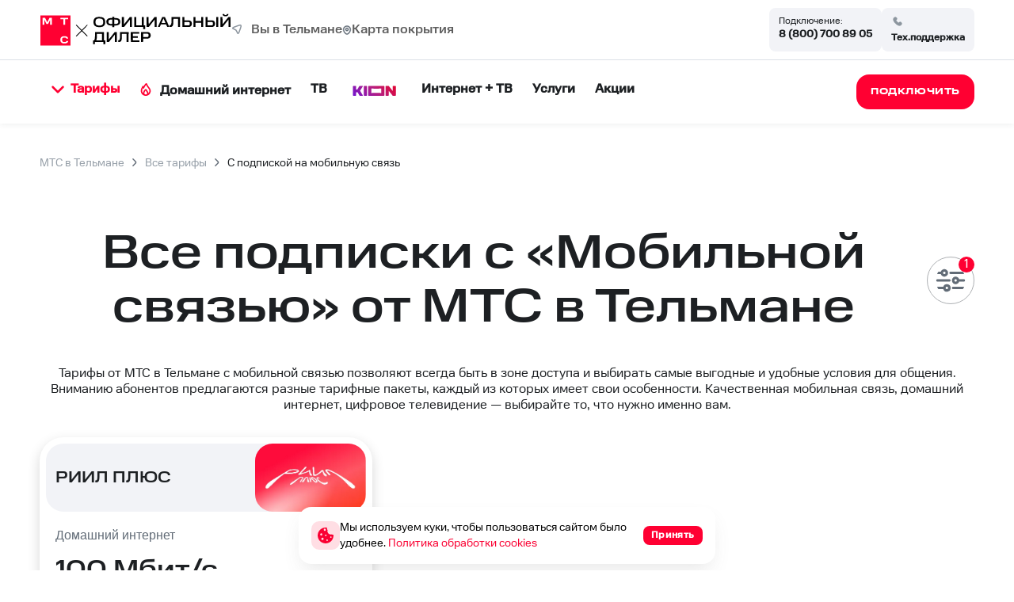

--- FILE ---
content_type: text/html; charset=utf-8
request_url: https://poselok-telmana.mtsru.ru/tarifi-mobile
body_size: 87915
content:
<!doctype html><html lang="ru">
<head prefix="og: http://ogp.me/ns#">
<meta charset="UTF-8">
<meta name="format-detection" content="telephone=no">
<meta id="viewport" name="viewport" content="width=device-width,initial-scale=1.0,shrink-to-fit=no">
<title>Все подписки с мобильной связью МТС в Тельмане</title>
<meta name="referrer" content="unsafe-url">
<link rel="canonical" href="https://poselok-telmana.mtsru.ru/tarifi-mobile">
<meta property="og:site_name" content="МТС"><meta property="og:type" content="website">
<meta name="description" content="⭐️⭐️⭐️⭐️⭐️ Все тарифы с сотовой связью МТС в Тельмане в одном месте. Сравнение тарифов, преимущества и особенности. Выгодное подключение. Подробности на сайте."><meta property="og:description" content="⭐️⭐️⭐️⭐️⭐️ Все тарифы с сотовой связью МТС в Тельмане в одном месте. Сравнение тарифов, преимущества и особенности. Выгодное подключение. Подробности на сайте."><meta name="twitter:card" content="summary">
<meta property="og:title" content="Все подписки с мобильной связью МТС в Тельмане">
<meta property="og:url" content="https://poselok-telmana.mtsru.ru/tarifi-mobile"><meta property="og:image" content="https://poselok-telmana.mtsru.ru/files/page/mts-logo-rgb-120-min.png"><meta name="twitter:image:src" content="https://poselok-telmana.mtsru.ru/files/page/mts-logo-rgb-120-min.png"><meta name="robots" content="all">
<link rel="shortcut icon" href="/files/page/d1favicon.ico">
<script>var cpviewportWidth=screen.width;if(window.innerWidth==screen.height){cpviewportWidth=screen.height;}if (window.innerWidth < 80) document.getElementById("viewport").content = "width=device-width,initial-scale="+(window.innerWidth/80)+",shrink-to-fit=no";window.addEventListener("orientationchange", function() {document.getElementById("viewport").content = "width=device-width,initial-scale=1.0,shrink-to-fit=no";if(cpviewportWidth==screen.height){cpviewportWidth=screen.width;}else{cpviewportWidth=screen.height;}if(cpviewportWidth<80) {document.getElementById("viewport").content = "width=device-width,initial-scale="+(cpviewportWidth/80)+",shrink-to-fit=no";setTimeout(function() {document.getElementById("viewport").content = "width=device-width,initial-scale=1.0,shrink-to-fit=no";document.getElementById("viewport").content = "width=device-width,initial-scale="+(cpviewportWidth/80)+",shrink-to-fit=no";}, 500);}});</script>
<style>html{min-height:100%;min-width:100%;-webkit-text-size-adjust:100%;-ms-text-size-adjust:100%;text-size-adjust:100%;}body{margin:0;-webkit-font-smoothing:antialiased}audio,canvas,progress,video{display:inline-block;vertical-align:baseline}input,textarea{text-align:inherit;}input,textarea,select,button,.bh1 h1,.bh2 h2,.bh3 h3,.bh4 h4{font-size:inherit;font-weight:inherit;letter-spacing:inherit;line-height:inherit}input:not([type="file"]),textarea,select,button{font-family:inherit}input[type="file"]{letter-spacing:normal;line-height:normal;font-weight:400}label{white-space:normal}.liItem{white-space:nowrap}input[type=checkbox],input[type=radio]{vertical-align:middle;margin:-3px 5px 0 0}audio:not([controls]){display:none;height:0}sub,sup{position:relative;font-size:75%;line-height:0;vertical-align:baseline}sup{top:-.5em}sub{bottom:-.25em}b,strong{font-weight:700}pre{overflow:auto}hr{height:0;-webkit-box-sizing:content-box;box-sizing:content-box;border:0;border-top:1px solid #eee}blockquote{margin:0 15px;border-left:2px solid #bbb;padding:0 15px;clear:both}.tb{border-collapse:collapse;border:0}.tb .td,form{padding:0;border:0}form{margin:0}.form100,.irz{width:100% !important;height:100% !important}p{padding:0;margin:0}h1,h2,h3,h4,h5,h6{margin:0;font-weight:inherit}img{border:0}.left{float:left}.right{float:right}.center{margin:0 auto}.link,.cursor,label,.phswipet{cursor:pointer}label{user-select:none}a{outline-style:none}a:hover{text-decoration:none}.formR input.input,.formR textarea{border:0;margin:0;padding:0 5px 0 5px;width:100%;height:100%;display:block}.formR button{display:block;margin:0;padding:0;cursor:pointer;background:none;border:none;text-align:center}.formR select{border:0;margin:0;width:100%;height:100%;display:block}select option{background-color:inherit;}.formR textarea{overflow:auto;resize:none}.formR .url{display:none}.line{width:100%;height:0;font-size:0;line-height:0;padding:0;top:50%;position:absolute;left:0}.lineV{width:0;font-size:0;padding:0;margin:0 auto;height:100%}.bl{vertical-align:top;display:inline-block}figcaption{overflow:hidden;margin:0;-webkit-box-sizing:border-box;box-sizing:border-box}.flipfront{overflow:hidden;opacity:0;transform:perspective(800px)rotateY(-180deg);backface-visibility:hidden;top:0;left:0;height:100%;width:100%;position:absolute;z-index:-1;transition:1.0s;-webkit-box-sizing:border-box;box-sizing:border-box}div{border-collapse:separate}.scroll1{overflow:auto}.scroll2{overflow-x:scroll;overflow-y:hidden;white-space:nowrap}.scroll3{overflow-y:scroll;overflow-x:hidden}.wh100{width:100%;height:100%}.owl-carousel{overflow:hidden;white-space:nowrap;}.h100{height:100%}.w100{width:100%}.smenu > .pop2,.smenu2 > .pop2{display:none;position:absolute;z-index:2000}.pop2{text-align:left}.irz,.smenu:hover > .pop2,.hover2 > .pop2{display:block}.links{text-decoration:none !important}.statbar,.virtuals,.droppable,.pgdiv,.tddiv,.relative,.wrapzoom3{position:relative}.wrapzoom3{width:100%;}.statbar{top:auto !important;left:auto !important;bottom:auto !important;right:auto !important}.fixbar,.fixbott{position:fixed !important;will-change:transform;height:0}.fixbar{top:0}.fixbott{bottom:0}.ascroll{position:absolute;z-index:-100;font-size:0}.ascroll span{position:absolute;top:0}.phidden{visibility:hidden;width:0;height:0.1px;overflow:hidden;opacity:0}.phidden2{display:none}.vdis{height:100%;position:relative}.virtuals{width:100%}.cpdimming{background:rgba(0,0,0,0.8);z-index:919;position:fixed;height:100%;width:100%;left:0;top:0}.droppable,.bgFixs,.vdis,.boxs,.bi,.formR button,.formR select,.formR input.input,.formR textarea{-webkit-box-sizing:border-box;box-sizing:border-box}.vdis,.droppable{height:100%;margin:0 auto}.bi{display:block;position:relative;height:100%}.bgFixs,.bgFixBody{overflow:hidden;top:0;left:0;width:100%}.bgFixs{margin:auto;position:absolute;z-index:-3;bottom:0;right:0}.bgFixBody{z-index:-100;height:100%;position:fixed;pointer-events:none}.bgVY1{position:absolute;top:0;left:0;width:100%;height:100%}.bgV0{position:absolute;width:100%;height:100%;z-index:0;top:0;left:0}.bgVY2{position:relative;padding-bottom:56.25%;max-width:100%;height:0}.bgVY2 .youtubef{position:absolute;top:0;left:0;width:100%;height:100%;opacity:0;transition:opacity .8s linear}.bgV1{overflow:hidden;position:absolute;width:100%;height:100%;left:0;top:0;pointer-events:none}.bgV2::-webkit-media-controls-play-button,.bgV2::-webkit-media-controls-start-playback-button{opacity:0;pointer-events:none;width:5px}.bgV2{position:absolute;top:50%;left:50%;min-width:100%;min-height:100%;width:auto;height:auto;-webkit-transform:translate(-50%,-50%);transform:translate(-50%,-50%);opacity:0;transition:opacity .8s linear}.bgV2.is-playing,.youtubef.is-playing{opacity:1}@supports(object-fit:cover){.bgV2{-webkit-transform:none;transform:none;top:0;left:0;width:100%;height:100%;object-fit:cover}}@supports (-ms-ime-align:auto){.bgV2{top:50%;left:50%;width:auto;height:auto;transform:translate(-50%, -50%);object-fit:none;}}.sUptop{top:0}.sUpbottom{bottom:0}.sUptop,.sUpbottom{position:fixed;width:100%;left:0;height:0;z-index:600}#sUpB{cursor:pointer;opacity:0;z-index:600}.hide2{display:none}.formR input[type="number"]{padding:5px}.parPerSel{text-decoration:none !important}.flip-clock-wrapper ul:first-child{margin-right:.1em}.flip-clock-wrapper .tDay .tcells,.flip-clock-wrapper .tHour .tcells,.flip-clock-wrapper .tMin .tcells,.flip-clock-wrapper .tSec .tcells{white-space:nowrap}.flip-clock-wrapper{user-select:none}.flip-clock-wrapper ul{list-style:none;position:relative;display:inline-block;margin:0;padding:0}.flip-clock-wrapper ul li{z-index:1;position:absolute;left:0;top:0;width:100%;height:100%}.flip-clock-wrapper ul li:first-child{z-index:2}.flip-clock-wrapper ul li.flipsizer{position:relative;z-index:-1;width:auto;height:auto;color:rgba(0,0,0,0)!important;text-shadow:none !important}.flip-clock-wrapper ul li span{display:block;height:100%;-webkit-perspective:200px;perspective:200px;margin:0 !important;overflow:visible !important;cursor:default !important}.flip-clock-wrapper ul li span div{z-index:1;position:absolute;left:0;width:100%;height:50%;overflow:hidden}.flip-clock-wrapper ul li span div .shadow{position:absolute;width:100%;height:100%;z-index:2}.flip-clock-wrapper div.up{top:0}.flip-clock-wrapper div.down{bottom:0}.flip-clock-wrapper ul li span div div.inn{position:absolute;left:0;z-index:1;height:200%;text-align:center;letter-spacing:normal}.flip-clock-wrapper ul li span div.up div.inn{top:0}.flip-clock-wrapper ul li span div.down div.inn{bottom:0}.flip-clock-wrapper td.dots{position:relative;vertical-align:top;width:1px}.flip-clock-wrapper div.dots{letter-spacing:1px;padding:0 .05em}.flip-clock-wrapper ul.play li.flip-clock-before{z-index:3}.flip-clock-wrapper ul li.flip-clock-active{z-index:5}@-webkit-keyframes asd{0%{z-index:2}20%{z-index:4}100%{z-index:4}}@keyframes asd{0%{z-index:2}20%{z-index:4}100%{z-index:4}}@-webkit-keyframes turn{0%{-webkit-transform:rotateX(90deg);opacity:1}100%{-webkit-transform:rotateX(0deg);opacity:1}}@keyframes turn{0%{transform:rotateX(90deg);opacity:1}100%{transform:rotateX(0deg);opacity:1}}@-webkit-keyframes turn2{0%{-webkit-transform:rotateX(0deg);opacity:1}100%{-webkit-transform:rotateX(-90deg);opacity:1}}@keyframes turn2{0%{transform:rotateX(0deg);opacity:1}100%{transform:rotateX(-90deg);opacity:1}}@-webkit-keyframes show-shadow{0%{opacity:0}100%{opacity:1}}@keyframes show-shadow{0%{opacity:0}100%{opacity:1}}@-webkit-keyframes hide-shadow{0%{opacity:1}100%{opacity:0}}@keyframes hide-shadow{0%{opacity:1}100%{opacity:0}}:focus{outline-color:transparent;outline-style:none;}input::-webkit-input-placeholder,textarea::-webkit-input-placeholder{opacity:1;-webkit-transition:opacity .5s;transition:opacity .5s;}input::-moz-placeholder,textarea::-moz-placeholder{opacity:1;-moz-transition:opacity .5s;transition:opacity .5s;}input:-ms-input-placeholder,textarea:-ms-input-placeholder{opacity:1;transition:opacity .5s;}input::placeholder,textarea::placeholder{opacity:1;transition:opacity .5s;}input:focus::-webkit-input-placeholder,textarea:focus::-webkit-input-placeholder{opacity:0;}input:focus::-moz-placeholder,textarea:focus::-moz-placeholder{opacity:0;}input:focus:-ms-input-placeholder,textarea:focus:-ms-input-placeholder{opacity:0;}input:focus::placeholder,textarea:focus::placeholder{opacity:0;}.invisible{visibility:hidden;}html,body{margin:0;}div[data-aload]{background-image:none !important;}.popupContent{z-index:921;position:fixed;top:0;left:0;left:0;top:0;right:0;bottom:0;overflow-y:auto;overflow-x:hidden;-webkit-overflow-scrolling:touch;}.popupContent .tddiv{display:-webkit-flex;display:flex;-webkit-align-items:center;align-items:center;min-height:100%;}.popupContent .tddiv::after{display:block;height:100vh;content:"";}html.mobile .popupContent .tddiv::after{height:calc(100vh + 1px);}.popupContent .tddiv .virtuals{position:relative !important}input[type="date"]::-webkit-clear-button,input[type="time"]::-webkit-clear-button{display:none;}input[type="date"]::-ms-clear,input[type="time"]::-ms-clear{display:none;}input[type="date"]::-webkit-inner-spin-button,input[type="time"]::-webkit-inner-spin-button{height:100%;}.screenreader{position:absolute !important;width:1px !important;height:1px !important;overflow:hidden !important;clip:rect(0 0 0 0) !important;}.grays,.graysi .bl,.graysv video{-webkit-filter:grayscale(100%);-ms-filter:grayscale(100%);filter:grayscale(100%);}.grays:hover,.graysi:hover .bl,.graysv.cpsound video,.graysv:hover video:not([data-mouseout]){-webkit-filter:none;-ms-filter:none;filter:none;}summary{outline:0;cursor:pointer;display:block;}summary::-webkit-details-marker{display:none;}summary::-moz-list-bullet{list-style-type:none;}summary::marker{display:none;}details{position:relative;display:block;}summary:before{display:flex;justify-content:center;align-items:center;position:absolute;min-width:1em;height:1em;}summary > .marker svg{width:100%;height:100%;}summary > .marker{position:absolute;}.tcenter{width:100%;}.tcenter > div{height:100.1%;display:-webkit-flex;display:flex;-webkit-align-items:center;align-items:center;-webkit-justify-content:center;justify-content:center;}figure{margin:0;}.mobile body{min-width:80px;}html,body{font-size:16px;line-height:1.25rem;font-weight:400;font-family:MTSText;}h1,.bh1{font-size:3.75rem;line-height:4.3rem;font-weight:500;font-family:MTSWide;}h2,.bh2{font-size:2.5rem;line-height:3rem;font-weight:500;font-family:MTSWide;}h3,.bh3{font-size:2rem;line-height:2.5rem;font-weight:500;font-family:MTSWide;}h4,.bh4{font-size:1.5rem;line-height:1.5rem;font-weight:500;font-family:MTSWide;}body{background-color:rgb(255,255,255);}#b1432,.b1432{overflow:hidden;height:auto;width:100%;}#v1432{z-index:1;}#c_1432{display:-webkit-flex;display:flex;-webkit-flex-direction:row;flex-direction:row;-webkit-align-items:flex-end;align-items:flex-end;-webkit-align-content:flex-start;align-content:flex-start;-webkit-flex-wrap:nowrap;flex-wrap:nowrap;-webkit-justify-content:center;justify-content:center;padding:0px 10px 0px 10px;width:100%;max-width:1480px;}#b1432,.b1432{transition:0.5s;background-color:rgb(250,250,250);}#b1432{-webkit-animation-delay:10s;animation-delay:10s;}#i20852{width:auto;height:auto;padding:0;margin:0px 10px 0px 10px;position:relative;z-index:2;vertical-align:top;display:inline-block;}#b20852{display:-webkit-flex;display:flex;-webkit-flex-direction:column;flex-direction:column;-webkit-align-items:center;align-items:center;-webkit-align-content:center;align-content:center;-webkit-flex-wrap:wrap;flex-wrap:wrap;-webkit-justify-content:flex-start;justify-content:flex-start;padding:10px 10px 10px 10px;}#b14105,.b14105{overflow:hidden;height:auto;width:100%;}#v14105{z-index:52;}#c_14105{display:-webkit-flex;display:flex;-webkit-flex-direction:row;flex-direction:row;-webkit-align-items:center;align-items:center;-webkit-align-content:center;align-content:center;-webkit-flex-wrap:wrap;flex-wrap:wrap;-webkit-justify-content:space-between;justify-content:space-between;padding:10px 0px 10px 0px;width:100%;}#b14105,.b14105{background-color:rgb(255,255,255);}#i14192{width:auto;height:auto;padding:0;margin:0px 15px 0px 0px;position:relative;z-index:2;vertical-align:top;display:inline-block;}#b14192{font-style:normal;text-decoration:none;color:rgb(29,32,35);padding:5px 5px 5px 5px;transition:0.5s;}#b14192.msel,#b14192:hover{text-decoration:none;color:rgb(255,0,50) !important;}#i14127{width:auto;height:auto;margin:0;position:relative;z-index:2;vertical-align:top;display:inline-block;}#b14127{display:-webkit-flex;display:flex;-webkit-flex-direction:row;flex-direction:row;-webkit-align-items:center;align-items:center;-webkit-align-content:center;align-content:center;-webkit-flex-wrap:wrap;flex-wrap:wrap;-webkit-justify-content:flex-start;justify-content:flex-start;padding:0px 0px 0px 0px;}#b14118,.b14118{height:auto;width:100%;}#v14118{z-index:50;}#c_14118{display:-webkit-flex;display:flex;-webkit-flex-direction:row;flex-direction:row;-webkit-align-items:center;align-items:center;-webkit-align-content:center;align-content:center;-webkit-flex-wrap:wrap;flex-wrap:wrap;-webkit-justify-content:space-between;justify-content:space-between;padding:18px 0px 18px 0px;width:100%;}#b14118,.b14118{box-shadow:0 0 8px 0 rgba(41,50,53,0.1);}#b14118,.b14118{background-color:rgb(255,255,255);border-top:1px solid rgb(220,224,230);}#i18432{width:50%;height:auto;margin:0;position:relative;z-index:2;vertical-align:top;display:inline-block;}#b18432{font-style:normal;text-decoration:none;color:rgb(255,255,255);padding:0px 0px 0px 0px;border-right:2px solid rgb(255,255,255);} #b18432 a{color:rgb(255,255,255);}#b18432:hover{text-decoration:none;}#b400,.b400{overflow:hidden;height:auto;width:100%;}#v400{z-index:1;}#c_400{display:-webkit-flex;display:flex;-webkit-flex-direction:row;flex-direction:row;-webkit-align-items:center;align-items:center;-webkit-align-content:center;align-content:center;-webkit-flex-wrap:wrap;flex-wrap:wrap;-webkit-justify-content:center;justify-content:center;padding:10px 10px 10px 10px;}#c_400{transition:0.5s;}#b400{}#b10014,.b10014{overflow:hidden;height:auto;width:100%;}#v10014{z-index:1;}#c_10014{display:-webkit-flex;display:flex;-webkit-flex-direction:row;flex-direction:row;-webkit-align-items:flex-start;align-items:flex-start;-webkit-align-content:center;align-content:center;-webkit-flex-wrap:wrap;flex-wrap:wrap;-webkit-justify-content:center;justify-content:center;padding:20px 0px 10px 0px;}#c_10014{transition:0.5s;}#b10014{}#b3704,.b3704{height:auto;min-height:100vh;width:75%;}#v3704{z-index:1;}#b3704{margin:0;float:right;}.bgFixc_3704,.bgFixedc_3704{left:auto;right:0;}#v3704:after{content:"";display:block;clear:both;visibility:hidden;line-height:0;height:0;}#c_3704{display:-webkit-flex;display:flex;-webkit-flex-direction:row;flex-direction:row;-webkit-align-items:flex-start;align-items:flex-start;-webkit-align-content:flex-start;align-content:flex-start;-webkit-flex-wrap:wrap;flex-wrap:wrap;-webkit-justify-content:flex-start;justify-content:flex-start;padding:0px 0px 0px 0px;min-height:100vh;}#c_3704{transition:0.5s;background-color:rgb(255,255,255);}#b3704{}#b450,.b450{overflow:hidden;height:auto;width:100%;}#v450{z-index:3;}#c_450{display:-webkit-flex;display:flex;-webkit-flex-direction:row;flex-direction:row;-webkit-align-items:flex-start;align-items:flex-start;-webkit-align-content:flex-start;align-content:flex-start;-webkit-flex-wrap:wrap;flex-wrap:wrap;-webkit-justify-content:center;justify-content:center;padding:20px 0px 20px 0px;width:100%;}#b450,.b450{}#i451{width:100%;height:auto;margin:0;position:relative;z-index:2;vertical-align:top;display:inline-block;}#b451{font-size:0.87rem;line-height:1.25rem;}#b451{font-style:normal;text-decoration:none;padding:0px 0px 0px 0px;color:rgb(29,32,35);}#b451 a{color:rgb(150,159,168);}#b451:hover{text-decoration:none;}#b1419,.b1419{overflow:hidden;height:auto;width:100%;}#v1419{z-index:1;}#c_1419{display:-webkit-flex;display:flex;-webkit-flex-direction:row;flex-direction:row;-webkit-align-items:center;align-items:center;-webkit-align-content:center;align-content:center;-webkit-flex-wrap:wrap;flex-wrap:wrap;-webkit-justify-content:center;justify-content:center;padding:10px 10px 10px 10px;max-width:1480px;}#c_1419{}#b1419{-webkit-animation-duration:1s;animation-duration:1s;}#b538,.b538{overflow:hidden;height:auto;width:100%;}#v538{z-index:1;}#c_538{display:-webkit-flex;display:flex;-webkit-flex-direction:row;flex-direction:row;-webkit-align-items:flex-end;align-items:flex-end;-webkit-align-content:flex-start;align-content:flex-start;-webkit-flex-wrap:nowrap;flex-wrap:nowrap;-webkit-justify-content:center;justify-content:center;padding:0px 10px 0px 10px;width:100%;max-width:1480px;}#b538,.b538{transition:0.5s;background-color:rgb(250,250,250);}#b538{-webkit-animation-delay:10s;animation-delay:10s;}#b14305,.b14305{overflow:hidden;height:auto;width:100%;}#v14305{z-index:1;}#c_14305{display:-webkit-flex;display:flex;-webkit-flex-direction:row;flex-direction:row;-webkit-align-items:flex-end;align-items:flex-end;-webkit-align-content:flex-start;align-content:flex-start;-webkit-flex-wrap:nowrap;flex-wrap:nowrap;-webkit-justify-content:center;justify-content:center;padding:0px 10px 0px 10px;width:100%;max-width:1480px;}#b14305,.b14305{transition:0.5s;background-color:rgb(250,250,250);}#b14305{-webkit-animation-delay:10s;animation-delay:10s;}#i20848{width:auto;height:auto;max-width:800px;padding:0;margin:0px 10px 0px 10px;position:relative;z-index:2;vertical-align:top;display:inline-block;}#b20848{display:-webkit-flex;display:flex;-webkit-flex-direction:column;flex-direction:column;-webkit-align-items:center;align-items:center;-webkit-align-content:center;align-content:center;-webkit-flex-wrap:wrap;flex-wrap:wrap;-webkit-justify-content:flex-start;justify-content:flex-start;padding:10px 10px 10px 10px;}#i20844{width:auto;height:auto;padding:0;margin:0px 10px 0px 10px;position:relative;z-index:2;vertical-align:top;display:inline-block;}#b20844{display:-webkit-flex;display:flex;-webkit-flex-direction:column;flex-direction:column;-webkit-align-items:center;align-items:center;-webkit-align-content:center;align-content:center;-webkit-flex-wrap:wrap;flex-wrap:wrap;-webkit-justify-content:flex-start;justify-content:flex-start;padding:10px 10px 10px 10px;}#i20843{width:auto;height:auto;padding:0;margin:0px 10px 0px 10px;position:relative;z-index:2;vertical-align:top;display:inline-block;}#b20843{padding:0px 0px 0px 0px;line-height:0;font-size:0;}#b20843 .bl{width:100%;}#i20843 a{color:rgb(97,48,22);}#b20843:hover a{text-decoration:none;}#b20843:hover{}#i20850{width:auto;height:auto;padding:0;margin:10px 10px 10px 10px;position:relative;z-index:2;vertical-align:top;display:inline-block;}#b20850{text-align:center;}#b20850{font-style:normal;text-decoration:none;color:rgb(255,255,255);padding:8px 30px 8px 30px;transition:0.5s;} #b20850 a{color:rgb(51,51,51);}#b20850:hover{text-decoration:none;}#i20854{width:auto;height:auto;padding:0;margin:10px 10px 10px 10px;position:relative;z-index:2;vertical-align:top;display:inline-block;}#b20854{text-align:center;}#b20854{font-style:normal;text-decoration:none;color:rgb(255,255,255);padding:8px 30px 8px 30px;transition:0.5s;} #b20854 a{color:rgb(51,51,51);}#b20854:hover{text-decoration:none;}#i18413{width:auto;height:auto;padding:0;margin:5px 5px 5px 5px;position:relative;z-index:2;vertical-align:top;display:inline-block;}#b18413{font-size:12px;font-weight:700;letter-spacing:1px;text-align:center;}#b18413{font-style:normal;text-decoration:none;color:rgb(255,255,255);padding:0px 0px 0px 0px;transition:0.5s;background-color:rgb(255,0,50);border-radius:16px 16px 16px 16px;} #b18413 a{color:rgb(51,51,51);}#b18413:hover{text-decoration:none;background-color:rgb(255,0,50) !important;}#i20847{width:auto;height:auto;padding:0;margin:0px 10px 0px 10px;position:relative;z-index:2;vertical-align:top;display:inline-block;}#b20847{padding:0px 0px 0px 0px;line-height:0;font-size:0;}#b20847 .bl{width:100%;}#i20847 a{color:rgb(97,48,22);}#b20847:hover a{text-decoration:none;}#b20847:hover{}#i24721{width:100%;height:auto;margin:0;position:relative;z-index:2;vertical-align:top;display:inline-block;}#b24721{text-align:center;}#b24721{font-style:normal;text-decoration:none;color:rgb(98,108,119);padding:230px 10px 30px 10px;} #b24721 a{color:rgb(51,51,51);}#b24721:hover{text-decoration:none;}#i20841{width:100%;height:auto;padding:10px 10px 10px 10px;margin:0;position:relative;z-index:2;vertical-align:top;display:inline-block;}#b20841{font-style:normal;text-decoration:none;color:rgb(51,51,51);padding:10px 10px 10px 10px;transition:0.5s;} #b20841 a{color:rgb(51,51,51);}#b20841:hover{text-decoration:none;}#b20841:hover a{color:rgb(255,0,50) !important;}#i24714{width:100%;height:auto;max-width:640px;margin:0;position:relative;z-index:2;vertical-align:top;display:inline-block;}#b24714{display:-webkit-flex;display:flex;-webkit-flex-direction:row;flex-direction:row;-webkit-align-items:center;align-items:center;-webkit-align-content:flex-start;align-content:flex-start;-webkit-flex-wrap:wrap;flex-wrap:wrap;-webkit-justify-content:center;justify-content:center;padding:32px 20px 20px 20px;background-color:rgb(255,255,255);border-radius:32px 32px 32px 32px;}#i18037{width:auto;height:auto;margin:0;position:relative;z-index:2;vertical-align:top;display:inline-block;}#b18037{font-weight:500;}#b18037{display:-webkit-flex;display:flex;-webkit-flex-direction:row;flex-direction:row;-webkit-align-items:center;align-items:center;-webkit-align-content:flex-start;align-content:flex-start;-webkit-flex-wrap:wrap;flex-wrap:wrap;-webkit-justify-content:flex-start;justify-content:flex-start;padding:0px 5px 0px 0px;}#b10155,.b10155{overflow:hidden;height:auto;min-height:200px;}#v10155{z-index:1;}#b10155{margin:0;float:left;}.bgFixc_10155,.bgFixedc_10155{left:0;right:auto;}#v10155:after{content:"";display:block;clear:both;visibility:hidden;line-height:0;height:0;}#c_10155{display:-webkit-flex;display:flex;-webkit-flex-direction:row;flex-direction:row;-webkit-align-items:flex-start;align-items:flex-start;-webkit-align-content:flex-start;align-content:flex-start;-webkit-flex-wrap:wrap;flex-wrap:wrap;-webkit-justify-content:flex-end;justify-content:flex-end;padding:10px 10px 10px 10px;min-height:200px;width:100px;}#c_10155{transition:0.5s;}#b10155{-webkit-animation-delay:10s;animation-delay:10s;}#i41673{width:100%;height:auto;max-width:300px;margin:0;position:relative;z-index:2;vertical-align:top;display:inline-block;}#b41673{font-size:12px;letter-spacing:1px;text-align:center;}#b41673{font-style:normal;text-decoration:none;color:rgb(255,255,255);padding:8px 30px 8px 30px;transition:0.5s;} #b41673 a{color:rgb(51,51,51);}#b41673:hover{text-decoration:none;}#i10156{width:50px;height:50px;padding:0;margin:0px 15px 10px 0px;position:relative;z-index:2;vertical-align:top;display:inline-block;}#b10156{display:-webkit-flex;display:flex;-webkit-flex-direction:row;flex-direction:row;-webkit-align-items:center;align-items:center;-webkit-align-content:center;align-content:center;-webkit-flex-wrap:wrap;flex-wrap:wrap;-webkit-justify-content:flex-start;justify-content:flex-start;padding:10px 10px 10px 10px;background:url("/files/block/callback.webp") center center / contain no-repeat;}#i36118{width:auto;height:auto;padding:0;margin:10px 10px 10px 10px;position:relative;z-index:2;vertical-align:top;display:inline-block;}#b36118{display:-webkit-flex;display:flex;-webkit-flex-direction:column;flex-direction:column;-webkit-align-items:center;align-items:center;-webkit-align-content:center;align-content:center;-webkit-flex-wrap:wrap;flex-wrap:wrap;-webkit-justify-content:center;justify-content:center;padding:10px 0px 10px 0px;}#i41558{width:100%;height:20px;margin:0;position:relative;z-index:2;vertical-align:top;display:inline-block;}#b41558{display:-webkit-flex;display:flex;-webkit-flex-direction:row;flex-direction:row;-webkit-align-items:flex-start;align-items:flex-start;-webkit-align-content:flex-start;align-content:flex-start;-webkit-flex-wrap:wrap;flex-wrap:wrap;-webkit-justify-content:flex-start;justify-content:flex-start;padding:0px 0px 0px 0px;}#b21829,.b21829{overflow:hidden;height:auto;width:100%;}#v21829{z-index:1;}#c_21829{display:-webkit-flex;display:flex;-webkit-flex-direction:row;flex-direction:row;-webkit-align-items:center;align-items:center;-webkit-align-content:flex-start;align-content:flex-start;-webkit-flex-wrap:wrap;flex-wrap:wrap;-webkit-justify-content:center;justify-content:center;padding:20px 10px 20px 10px;width:100%;max-width:1480px;}#b21829,.b21829{}#b21829{}#i18431{width:95%;height:auto;min-height:100px;margin:0;position:relative;z-index:2;vertical-align:top;display:inline-block;}#b18431{font-size:120%;}#b18431{display:-webkit-flex;display:flex;-webkit-flex-direction:row;flex-direction:row;-webkit-align-items:flex-start;align-items:flex-start;-webkit-align-content:flex-start;align-content:flex-start;-webkit-flex-wrap:wrap;flex-wrap:wrap;-webkit-justify-content:flex-start;justify-content:flex-start;padding:0px 0px 0px 0px;min-height:100px;transition:0.5s;}#i29929{width:48%;height:auto;margin:0;position:relative;z-index:2;vertical-align:top;display:inline-block;}#b29929{font-size:12px;}#b29929{font-style:normal;text-decoration:none;padding:0px 0px 0px 0px;color:rgb(98,108,119);}#b29929:hover{text-decoration:none;}#i35815{width:auto;height:auto;margin:0;position:relative;z-index:2;vertical-align:top;display:inline-block;}#b35815{font-style:normal;text-decoration:none;color:rgb(29,32,35);padding:0px 0px 0px 0px;transition:0.5s;}#b35815.msel,#b35815:hover{text-decoration:none;}#i35819{width:100%;height:auto;margin:0;position:relative;z-index:2;vertical-align:top;display:inline-block;}#b35819{font-size:12px;font-weight:600;letter-spacing:1px;text-align:center;}#b35819{font-style:normal;text-decoration:none;color:rgb(29,32,35);padding:10px 0px 10px 0px;font-family:MTSWide;background-color:rgb(242,243,247);border-radius:12px 12px 12px 12px;} #b35819 a{color:rgb(29,32,35);}#b35819:hover{text-decoration:none;}#i14193{width:auto;height:auto;padding:0;margin:0px 15px 0px 0px;position:relative;z-index:2;vertical-align:top;display:inline-block;}#b14193{font-style:normal;text-decoration:none;color:rgb(29,32,35);padding:5px 5px 5px 5px;transition:0.5s;}#b14193.msel,#b14193:hover{text-decoration:none;color:rgb(255,0,50) !important;}#i35817{width:100%;height:auto;max-width:300px;margin:0;position:relative;z-index:2;vertical-align:top;display:inline-block;}#b35817{display:-webkit-flex;display:flex;-webkit-flex-direction:row;flex-direction:row;-webkit-align-items:center;align-items:center;-webkit-align-content:flex-start;align-content:flex-start;-webkit-flex-wrap:wrap;flex-wrap:wrap;-webkit-justify-content:flex-start;justify-content:flex-start;padding:16px 0px 0px 0px;}#i29937{width:48%;height:auto;margin:0;position:relative;z-index:2;vertical-align:top;display:inline-block;}#b29937{font-size:12px;}#b29937{font-style:normal;text-decoration:none;padding:0px 0px 0px 0px;color:rgb(98,108,119);}#b29937:hover{text-decoration:none;}#i29933{width:48%;height:auto;margin:0;position:relative;z-index:2;vertical-align:top;display:inline-block;}#b29933{font-size:12px;}#b29933{font-style:normal;text-decoration:none;padding:0px 0px 0px 0px;color:rgb(98,108,119);}#b29933:hover{text-decoration:none;}#i41670{width:100%;height:auto;margin:0;position:relative;z-index:2;vertical-align:top;display:inline-block;}#b41670{display:-webkit-flex;display:flex;-webkit-flex-direction:row;flex-direction:row;-webkit-align-items:center;align-items:center;-webkit-align-content:flex-start;align-content:flex-start;-webkit-flex-wrap:nowrap;flex-wrap:nowrap;-webkit-justify-content:flex-start;justify-content:flex-start;padding:4px 4px 4px 4px;background-color:rgb(242,243,247);border-radius:16px 16px 16px 16px;}#i21282{width:auto;height:auto;padding:0;margin:0px 15px 0px 0px;position:relative;z-index:2;vertical-align:top;display:inline-block;}#b21282{font-style:normal;text-decoration:none;color:rgb(29,32,35);padding:5px 5px 5px 5px;transition:0.5s;}#b21282.msel,#b21282:hover{text-decoration:none;color:rgb(255,0,50) !important;}#i20839{width:auto;height:auto;padding:0;margin:0px 10px 0px 10px;position:relative;z-index:2;vertical-align:top;display:inline-block;}#b20839{padding:0px 0px 0px 0px;line-height:0;font-size:0;}#b20839 .bl{width:100%;}#i20839 a{color:rgb(97,48,22);}#b20839:hover a{text-decoration:none;}#b20839:hover{}#i20845{width:100%;height:auto;padding:10px 10px 10px 10px;margin:0;position:relative;z-index:2;vertical-align:top;display:inline-block;}#b20845{font-style:normal;text-decoration:none;color:rgb(51,51,51);padding:10px 10px 10px 10px;transition:0.5s;} #b20845 a{color:rgb(51,51,51);}#b20845:hover{text-decoration:none;}#b20845:hover a{color:rgb(255,0,50) !important;}#i41668{width:32px;height:32px;position:absolute;z-index:8;top:30px;right:20px;margin:auto auto;}#b41668{text-align:center;}#b41668{font-style:normal;text-decoration:none;color:rgb(51,51,51);padding:0px 0px 0px 0px;background-color:rgb(242,243,247);border-radius:12px 12px 12px 12px;} #b41668 a{color:rgb(51,51,51);}#b41668:hover{text-decoration:none;}#i41669{width:32px;height:32px;position:absolute;z-index:16;top:30px;right:20px;margin:auto auto;}#b41669{text-align:center;}#b41669{font-style:normal;text-decoration:none;color:rgb(51,51,51);padding:0px 0px 0px 0px;background-color:rgb(242,243,247);border-radius:12px 12px 12px 12px;} #b41669 a{color:rgb(51,51,51);}#b41669:hover{text-decoration:none;}#i35808{width:auto;height:auto;margin:0;position:relative;z-index:2;vertical-align:top;display:inline-block;}#b35808{font-size:0.75rem;line-height:0.75rem;}#b35808{display:-webkit-flex;display:flex;-webkit-flex-direction:row;flex-direction:row;-webkit-align-items:stretch;align-items:stretch;-webkit-align-content:space-between;align-content:space-between;-webkit-flex-wrap:wrap;flex-wrap:wrap;-webkit-justify-content:flex-start;justify-content:flex-start;padding:0px 0px 0px 0px;}#i35809{width:auto;height:auto;margin:0;position:relative;z-index:2;vertical-align:top;display:inline-block;}#b35809{line-height:1.06rem;}#b35809{font-style:normal;text-decoration:none;color:rgb(29,32,35);padding:9px 12px 9px 12px;background-color:rgb(242,243,247);border-radius:8px 8px 8px 8px;} #b35809 a{color:rgb(29,32,35);}#b35809:hover{text-decoration:none;}#i4837{width:100%;height:auto;margin:0;position:relative;z-index:2;vertical-align:top;display:inline-block;}#b4837{display:-webkit-flex;display:flex;-webkit-flex-direction:row;flex-direction:row;-webkit-align-items:center;align-items:center;-webkit-align-content:center;align-content:center;-webkit-flex-wrap:wrap;flex-wrap:wrap;-webkit-justify-content:space-between;justify-content:space-between;padding:32px 0px 10px 0px;transition:1.1s;}#i35816{width:32px;height:32px;margin:0;position:relative;z-index:2;vertical-align:top;display:inline-block;}#b35816{text-align:center;}#b35816{font-style:normal;text-decoration:none;color:rgb(51,51,51);padding:0px 0px 0px 0px;background-color:rgb(242,243,247);border-radius:12px 12px 12px 12px;} #b35816 a{color:rgb(51,51,51);}#b35816:hover{text-decoration:none;}#i35805{width:auto;height:auto;margin:0;position:relative;z-index:2;vertical-align:top;display:inline-block;}#b35805{font-style:normal;text-decoration:none;color:rgb(29,32,35);padding:0px 0px 0px 0px;transition:0.5s;}#b35805.msel,#b35805:hover{text-decoration:none;}#i35806{width:auto;height:auto;margin:0;position:relative;z-index:2;vertical-align:top;display:none;}#b35806{font-style:normal;text-decoration:none;color:rgb(29,32,35);padding:0px 0px 0px 0px;transition:0.5s;}#b35806.msel,#b35806:hover{text-decoration:none;}#i35807{width:auto;height:auto;margin:0;position:relative;z-index:2;vertical-align:top;display:inline-block;}#b35807{font-weight:bold;}#b35807{font-style:normal;text-decoration:none;color:rgb(29,32,35);padding:0px 0px 0px 0px;transition:0.5s;}#b35807.msel,#b35807:hover{text-decoration:none;}#i14200{width:auto;height:auto;padding:0;margin:0px 10px 0px 10px;position:relative;z-index:2;vertical-align:top;display:inline-block;}#b14200{text-align:center;}#b14200{font-style:normal;text-decoration:none;color:rgb(98,108,119);padding:0px 0px 5px 0px;transition:0.5s;} #b14200 a{color:rgb(98,108,119);}#b14200:hover{text-decoration:none;color:rgb(255,0,50) !important;}#b14200:hover a{color:rgb(255,0,50) !important;}#i36133{width:auto;height:auto;margin:0;position:relative;z-index:2;vertical-align:top;display:inline-block;}#b36133{font-size:20px;font-weight:500;line-height:24px;}#b36133{font-style:normal;text-decoration:none;color:rgb(255,255,255);padding:0px 10px 0px 5px;} #b36133 a{color:rgb(255,255,255);}#b36133:hover{text-decoration:none;}#i36089{width:auto;height:auto;margin:0;position:relative;z-index:2;vertical-align:top;display:inline-block;}#b36089{display:-webkit-flex;display:flex;-webkit-flex-direction:row;flex-direction:row;-webkit-align-items:center;align-items:center;-webkit-align-content:center;align-content:center;-webkit-flex-wrap:wrap;flex-wrap:wrap;-webkit-justify-content:flex-start;justify-content:flex-start;padding:9px 12px 9px 12px;background-color:rgb(242,243,247);border-radius:8px 8px 8px 8px;}#i36090{width:auto;height:auto;margin:0;position:relative;z-index:2;vertical-align:top;display:inline-block;}#b36090{line-height:1;}#b36090{font-style:normal;text-decoration:none;color:rgb(41,50,53);padding:0px 0px 0px 0px;} #b36090 a{color:rgb(0,124,255);}#b36090:hover{text-decoration:none;}#i36125{width:auto;height:auto;padding:0;margin:10px 10px 10px 10px;position:relative;z-index:2;vertical-align:top;display:inline-block;}#b36125{display:-webkit-flex;display:flex;-webkit-flex-direction:column;flex-direction:column;-webkit-align-items:center;align-items:center;-webkit-align-content:center;align-content:center;-webkit-flex-wrap:wrap;flex-wrap:wrap;-webkit-justify-content:center;justify-content:center;padding:10px 0px 10px 0px;}#i36122{width:auto;height:auto;min-width:224px;padding:0;margin:10px 10px 10px 10px;position:relative;z-index:2;vertical-align:top;display:inline-block;}#b36122{display:-webkit-flex;display:flex;-webkit-flex-direction:row;flex-direction:row;-webkit-align-items:center;align-items:center;-webkit-align-content:center;align-content:center;-webkit-flex-wrap:wrap;flex-wrap:wrap;-webkit-justify-content:center;justify-content:center;padding:8px 10px 8px 10px;background-color:rgb(41,182,246);border-radius:100px 100px 100px 100px;}#i41231{width:100%;height:auto;margin:0;position:relative;z-index:2;vertical-align:top;display:inline-block;}#b41231{font-size:40px;}#b41231{color:rgb(29,32,35);font-style:normal;text-decoration:none;padding:0px 0px 17px 0px;}#b41231:hover{text-decoration:none;}#i18412{width:auto;height:auto;padding:0;margin:5px 5px 5px 5px;position:relative;z-index:2;vertical-align:top;display:inline-block;}#b18412{font-size:120%;}#b18412{font-style:normal;text-decoration:none;color:rgb(51,51,51);padding:0px 0px 0px 0px;} #b18412 a{color:rgb(0,0,0);}#b18412:hover{text-decoration:none;}#i14199{width:auto;height:auto;margin:0;position:relative;z-index:2;vertical-align:top;display:none;}#b14199{font-size:13px;font-weight:500;}#b14199{display:-webkit-flex;display:flex;-webkit-flex-direction:row;flex-direction:row;-webkit-align-items:center;align-items:center;-webkit-align-content:flex-end;align-content:flex-end;-webkit-flex-wrap:wrap;flex-wrap:wrap;-webkit-justify-content:flex-start;justify-content:flex-start;padding:0px 0px 0px 0px;}#i14129{width:auto;height:auto;padding:0;margin:0px 15px 0px 0px;position:relative;z-index:2;vertical-align:top;display:inline-block;}#b14129{font-style:normal;text-decoration:none;color:rgb(29,32,35);padding:5px 5px 5px 5px;transition:0.5s;}#b14129.msel,#b14129:hover{text-decoration:none;color:rgb(255,0,50) !important;}#i14130{width:auto;height:auto;padding:0;margin:0px 15px 0px 0px;position:relative;z-index:2;vertical-align:top;display:inline-block;}#b14130{text-align:center;}#b14130{font-style:normal;text-decoration:none;color:rgb(29,32,35);padding:5px 5px 5px 5px;transition:0.5s;}#b14130.msel,#b14130:hover{text-decoration:none;color:rgb(255,0,50) !important;}#i14131{width:auto;height:auto;padding:0;margin:0px 15px 0px 0px;position:relative;z-index:2;vertical-align:top;display:inline-block;}#b14131{font-style:normal;text-decoration:none;color:rgb(29,32,35);padding:5px 5px 5px 5px;transition:0.5s;}#b14131.msel,#b14131:hover{text-decoration:none;color:rgb(255,0,50) !important;}#i14132{width:auto;height:auto;padding:0;margin:0px 15px 0px 0px;position:relative;z-index:2;vertical-align:top;display:none;}#b14132{font-style:normal;text-decoration:none;color:rgb(29,32,35);padding:5px 5px 5px 5px;transition:0.5s;}#b14132.msel,#b14132:hover{text-decoration:none;color:rgb(255,0,50) !important;}#i14133{width:auto;height:auto;padding:0;margin:0px 15px 0px 0px;position:relative;z-index:2;vertical-align:top;display:inline-block;}#b14133{text-align:center;}#b14133{font-style:normal;text-decoration:none;color:rgb(29,32,35);padding:5px 5px 5px 5px;transition:0.5s;}#b14133.msel,#b14133:hover{text-decoration:none;color:rgb(255,0,50) !important;}#i20842{width:auto;height:auto;padding:0;margin:10px 10px 10px 10px;position:relative;z-index:2;vertical-align:top;display:inline-block;}#b20842{text-align:center;}#b20842{font-style:normal;text-decoration:none;color:rgb(255,255,255);padding:8px 30px 8px 30px;transition:0.5s;} #b20842 a{color:rgb(51,51,51);}#b20842:hover{text-decoration:none;}#i24730{width:100%;height:auto;margin:0;position:relative;z-index:2;vertical-align:top;display:inline-block;}#b24730{font-size:14px;text-align:center;}#b24730{font-style:normal;text-decoration:none;color:rgb(98,108,119);padding:10px 0px 10px 0px;} #b24730 a{color:rgb(0,0,0);}#b24730:hover{text-decoration:none;}#i24732{width:100%;height:auto;margin:0;position:relative;z-index:2;vertical-align:top;display:inline-block;}#b24732{font-size:14px;}#b24732{display:-webkit-flex;display:flex;-webkit-flex-direction:row;flex-direction:row;-webkit-align-items:flex-start;align-items:flex-start;-webkit-align-content:flex-start;align-content:flex-start;-webkit-flex-wrap:wrap;flex-wrap:wrap;-webkit-justify-content:flex-start;justify-content:flex-start;padding:0px 0px 0px 0px;}#i41664{width:100%;height:auto;margin:0;position:relative;z-index:2;vertical-align:top;display:inline-block;}#b41664{display:-webkit-flex;display:flex;-webkit-flex-direction:row;flex-direction:row;-webkit-align-items:center;align-items:center;-webkit-align-content:flex-start;align-content:flex-start;-webkit-flex-wrap:nowrap;flex-wrap:nowrap;-webkit-justify-content:flex-start;justify-content:flex-start;padding:4px 4px 4px 4px;background-color:rgb(242,243,247);border-radius:16px 16px 16px 16px;}#i24733{width:100%;height:44px;margin:0;position:relative;z-index:2;vertical-align:top;display:inline-block;}#b24733{transition:0.5s;padding:0px 0px 0px 0px;border-radius:12px 12px 12px 12px;border-top:1px solid rgb(188,195,208);border-left:1px solid rgb(188,195,208);border-right:1px solid rgb(188,195,208);border-bottom:1px solid rgb(188,195,208);}#b24733 .field {font-style:normal;text-decoration:none;color:rgb(98,108,119);background-color:rgb(242,243,247);border-radius:12px 12px 12px 12px;}#b24733 .field::-moz-placeholder{color:rgb(98,108,119);}#b24733 .field::-webkit-input-placeholder{color:rgb(98,108,119);}#b24733 .field:-ms-input-placeholder{color:rgb(98,108,119);}#b24733 .placeholder{color:rgb(98,108,119);}#b24733:hover{text-decoration:none;}#i24734{width:100%;height:44px;margin:0;position:relative;z-index:2;vertical-align:top;display:inline-block;}#b24734{transition:0.5s;padding:0px 0px 0px 0px;border-radius:12px 12px 12px 12px;border-top:1px solid rgb(188,195,208);border-left:1px solid rgb(188,195,208);border-right:1px solid rgb(188,195,208);border-bottom:1px solid rgb(188,195,208);}#b24734 .field {font-style:normal;text-decoration:none;color:rgb(29,32,35);background-color:rgb(242,243,247);border-radius:12px 12px 12px 12px;}#b24734 .field::-moz-placeholder{color:rgb(29,32,35);}#b24734 .field::-webkit-input-placeholder{color:rgb(29,32,35);}#b24734 .field:-ms-input-placeholder{color:rgb(29,32,35);}#b24734 .placeholder{color:rgb(29,32,35);}#b24734:hover{text-decoration:none;}#i24735{width:100%;height:44px;margin:0;position:relative;z-index:2;vertical-align:top;display:inline-block;}#b24735{transition:0.5s;padding:0px 0px 0px 0px;border-radius:12px 12px 12px 12px;border-top:1px solid rgb(188,195,208);border-left:1px solid rgb(188,195,208);border-right:1px solid rgb(188,195,208);border-bottom:1px solid rgb(188,195,208);}#b24735 .field {font-style:normal;text-decoration:none;color:rgb(29,32,35);background-color:rgb(242,243,247);border-radius:12px 12px 12px 12px;}#b24735 .field::-moz-placeholder{color:rgb(29,32,35);}#b24735 .field::-webkit-input-placeholder{color:rgb(29,32,35);}#b24735 .field:-ms-input-placeholder{color:rgb(29,32,35);}#b24735 .placeholder{color:rgb(29,32,35);}#b24735:hover{text-decoration:none;}#i24736{width:48%;height:44px;margin:0;position:relative;z-index:2;vertical-align:top;display:inline-block;}#b24736{transition:0.5s;padding:0px 0px 0px 0px;border-radius:12px 12px 12px 12px;border-top:1px solid rgb(188,195,208);border-left:1px solid rgb(188,195,208);border-right:1px solid rgb(188,195,208);border-bottom:1px solid rgb(188,195,208);}#b24736 .field {font-style:normal;text-decoration:none;color:rgb(98,108,119);background-color:rgb(242,243,247);border-radius:12px 12px 12px 12px;}#b24736 .field::-moz-placeholder{color:rgb(98,108,119);}#b24736 .field::-webkit-input-placeholder{color:rgb(98,108,119);}#b24736 .field:-ms-input-placeholder{color:rgb(98,108,119);}#b24736 .placeholder{color:rgb(98,108,119);}#b24736:hover{text-decoration:none;}#i20846{width:auto;height:auto;padding:0;margin:10px 10px 10px 10px;position:relative;z-index:2;vertical-align:top;display:inline-block;}#b20846{text-align:center;}#b20846{font-style:normal;text-decoration:none;color:rgb(255,255,255);padding:8px 30px 8px 30px;transition:0.5s;} #b20846 a{color:rgb(51,51,51);}#b20846:hover{text-decoration:none;}#i20840{width:auto;height:auto;padding:0;margin:0px 10px 0px 10px;position:relative;z-index:2;vertical-align:top;display:inline-block;}#b20840{display:-webkit-flex;display:flex;-webkit-flex-direction:column;flex-direction:column;-webkit-align-items:center;align-items:center;-webkit-align-content:center;align-content:center;-webkit-flex-wrap:wrap;flex-wrap:wrap;-webkit-justify-content:flex-start;justify-content:flex-start;padding:10px 10px 10px 10px;}#i24738{width:23%;height:44px;margin:0;position:relative;z-index:2;vertical-align:top;display:inline-block;}#b24738{transition:0.5s;padding:0px 0px 0px 0px;border-radius:12px 12px 12px 12px;border-top:1px solid rgb(188,195,208);border-left:1px solid rgb(188,195,208);border-right:1px solid rgb(188,195,208);border-bottom:1px solid rgb(188,195,208);}#b24738 .field {font-style:normal;text-decoration:none;color:rgb(98,108,119);background-color:rgb(242,243,247);border-radius:12px 12px 12px 12px;}#b24738 .field::-moz-placeholder{color:rgb(98,108,119);}#b24738 .field::-webkit-input-placeholder{color:rgb(98,108,119);}#b24738 .field:-ms-input-placeholder{color:rgb(98,108,119);}#b24738 .placeholder{color:rgb(98,108,119);}#b24738:hover{text-decoration:none;}#i24739{width:48%;height:auto;margin:0;position:relative;z-index:2;vertical-align:top;display:inline-block;}#b24739{font-size:12px;}#b24739{font-style:normal;text-decoration:none;padding:0px 0px 0px 0px;color:rgb(98,108,119);}#b24739:hover{text-decoration:none;}#i24740{width:100%;height:auto;margin:0;position:relative;z-index:2;vertical-align:top;display:inline-block;}#b24740{font-size:12px;font-weight:700;letter-spacing:1px;}#b24740{width:100%;font-style:normal;text-decoration:none;font-family:MTSWide;padding:14px 20px 14px 20px;color:rgb(255,255,255);background-color:rgb(255,0,50);border-radius:16px 16px 16px 16px;}#b24740:hover{text-decoration:none;}#i24741{width:100%;height:40px;margin:0;position:relative;z-index:2;vertical-align:top;display:none;}#b24741{transition:0.5s;padding:0px 0px 0px 0px;}#b24741 .field {font-style:normal;text-decoration:none;color:rgb(0,0,0);}#b24741 .field::-moz-placeholder{color:rgb(0,0,0);}#b24741 .field::-webkit-input-placeholder{color:rgb(0,0,0);}#b24741 .field:-ms-input-placeholder{color:rgb(0,0,0);}#b24741 .placeholder{color:rgb(0,0,0);}#b24741:hover{text-decoration:none;}#i41665{width:auto;height:auto;min-width:50%;margin:0;position:relative;z-index:2;vertical-align:top;display:inline-block;}#b41665{font-size:12px;font-weight:700;letter-spacing:1px;text-align:center;}#b41665{font-style:normal;text-decoration:none;color:rgb(29,32,35);padding:8px 6px 8px 6px;font-family:MTSWide;transition:0.5s;background-color:rgb(255,255,255);border-radius:12px 12px 12px 12px;} #b41665 a{color:rgb(51,51,51);}#b41665:hover{text-decoration:none;}#i41666{width:auto;height:auto;margin:0;position:relative;z-index:2;vertical-align:top;display:inline-block;}#b41666{font-size:12px;font-weight:700;letter-spacing:1px;text-align:center;}#b41666{font-style:normal;text-decoration:none;color:rgb(29,32,35);padding:8px 6px 8px 6px;font-family:MTSWide;transition:0.5s;border-radius:12px 12px 12px 12px;} #b41666 a{color:rgb(51,51,51);}#b41666:hover{text-decoration:none;}#i24737{width:23%;height:44px;margin:0;position:relative;z-index:2;vertical-align:top;display:inline-block;}#b24737{transition:0.5s;padding:0px 0px 0px 0px;border-radius:12px 12px 12px 12px;border-top:1px solid rgb(188,195,208);border-left:1px solid rgb(188,195,208);border-right:1px solid rgb(188,195,208);border-bottom:1px solid rgb(188,195,208);}#b24737 .field {font-style:normal;text-decoration:none;color:rgb(98,108,119);background-color:rgb(242,243,247);border-radius:12px 12px 12px 12px;}#b24737 .field::-moz-placeholder{color:rgb(98,108,119);}#b24737 .field::-webkit-input-placeholder{color:rgb(98,108,119);}#b24737 .field:-ms-input-placeholder{color:rgb(98,108,119);}#b24737 .placeholder{color:rgb(98,108,119);}#b24737:hover{text-decoration:none;}#i24715{width:auto;height:auto;margin:0;position:relative;z-index:2;vertical-align:top;display:inline-block;}#b24715{font-size:24px;font-weight:600;text-align:center;}#b24715{font-style:normal;text-decoration:none;color:rgb(29,32,35);padding:0px 30px 30px 30px;} #b24715 a{color:rgb(0,0,0);}#b24715:hover{text-decoration:none;}#i18040{width:auto;height:auto;margin:0;position:relative;z-index:2;vertical-align:top;display:inline-block;}#b18040{font-weight:500;}#b18040{font-style:normal;text-decoration:none;color:rgb(94,94,94);padding:0px 0px 0px 0px;transition:0.5s;} #b18040 a{color:rgb(94,94,94);}#b18040:hover{text-decoration:none;color:rgb(0,0,0) !important;}#b18040:hover a{color:rgb(255,0,50) !important;}#b9142,.b9142{overflow:hidden;height:auto;width:100%;}#v9142{z-index:1;}#c_9142,#cn9142{margin:0;float:right;}.bgFixc_9142,.bgFixedc_9142{left:auto;right:0;}#b9142:after{content:"";display:block;clear:both;visibility:hidden;line-height:0;height:0;}#c_9142{display:-webkit-flex;display:flex;-webkit-flex-direction:row;flex-direction:row;-webkit-align-items:center;align-items:center;-webkit-align-content:center;align-content:center;-webkit-flex-wrap:wrap;flex-wrap:wrap;-webkit-justify-content:center;justify-content:center;padding:10px 10px 10px 10px;width:100%;}#b9142,.b9142{transition:0.5s;}#i24724{width:100%;height:auto;max-width:640px;margin:0;position:relative;z-index:2;vertical-align:top;display:inline-block;}#b24724{display:-webkit-flex;display:flex;-webkit-flex-direction:row;flex-direction:row;-webkit-align-items:center;align-items:center;-webkit-align-content:flex-start;align-content:flex-start;-webkit-flex-wrap:wrap;flex-wrap:wrap;-webkit-justify-content:center;justify-content:center;padding:32px 20px 20px 20px;background-color:rgb(255,255,255);border-radius:32px 32px 32px 32px;}#i24725{width:auto;height:auto;margin:0;position:relative;z-index:2;vertical-align:top;display:inline-block;}#b24725{font-size:24px;font-weight:600;text-align:center;}#b24725{font-style:normal;text-decoration:none;color:rgb(29,32,35);padding:0px 0px 30px 0px;} #b24725 a{color:rgb(0,0,0);}#b24725:hover{text-decoration:none;}#b9161,.b9161{overflow:hidden;height:auto;width:100%;}#v9161{z-index:1;}#c_9161{display:-webkit-flex;display:flex;-webkit-flex-direction:row;flex-direction:row;-webkit-align-items:flex-end;align-items:flex-end;-webkit-align-content:flex-start;align-content:flex-start;-webkit-flex-wrap:nowrap;flex-wrap:nowrap;-webkit-justify-content:center;justify-content:center;padding:0px 10px 0px 10px;width:100%;max-width:1480px;}#b9161,.b9161{transition:0.5s;background-color:rgb(250,250,250);}#b9161{-webkit-animation-delay:10s;animation-delay:10s;}#i20849{width:100%;height:auto;padding:10px 10px 10px 10px;margin:0;position:relative;z-index:2;vertical-align:top;display:inline-block;}#b20849{font-style:normal;text-decoration:none;color:rgb(51,51,51);padding:10px 10px 10px 10px;transition:0.5s;} #b20849 a{color:rgb(51,51,51);}#b20849:hover{text-decoration:none;}#b20849:hover a{color:rgb(255,0,50) !important;}#i20851{width:auto;height:auto;padding:0;margin:0px 10px 0px 10px;position:relative;z-index:2;vertical-align:top;display:inline-block;}#b20851{padding:0px 0px 0px 0px;line-height:0;font-size:0;}#b20851 .bl{width:100%;}#i20851 a{color:rgb(97,48,22);}#b20851:hover a{text-decoration:none;}#b20851:hover{}#i41236{width:13px;height:13px;margin:0;position:relative;z-index:2;vertical-align:top;display:none;}#b41236{padding:0px 0px 0px 0px;line-height:0;font-size:0;}#b41236 .bl{width:100%;height:100%;object-fit:cover;}#i41236 a{color:rgb(0,0,0);}#b41236:hover a{text-decoration:none;}#b41236:hover{}#i10090{width:100%;height:auto;margin:0;position:relative;z-index:2;vertical-align:top;display:inline-block;}#b10090{font-size:14px;}#b10090{display:-webkit-flex;display:flex;-webkit-flex-direction:row;flex-direction:row;-webkit-align-items:flex-start;align-items:flex-start;-webkit-align-content:flex-start;align-content:flex-start;-webkit-flex-wrap:wrap;flex-wrap:wrap;-webkit-justify-content:space-between;justify-content:space-between;padding:0px 0px 0px 0px;}#i10091{width:100%;height:44px;margin:0;position:relative;z-index:2;vertical-align:top;display:inline-block;}#b10091{transition:0.5s;padding:0px 0px 0px 0px;border-radius:12px 12px 12px 12px;border-top:1px solid rgb(188,195,208);border-left:1px solid rgb(188,195,208);border-right:1px solid rgb(188,195,208);border-bottom:1px solid rgb(188,195,208);}#b10091 .field {font-style:normal;text-decoration:none;color:rgb(98,108,119);background-color:rgb(242,243,247);border-radius:12px 12px 12px 12px;}#b10091 .field::-moz-placeholder{color:rgb(98,108,119);}#b10091 .field::-webkit-input-placeholder{color:rgb(98,108,119);}#b10091 .field:-ms-input-placeholder{color:rgb(98,108,119);}#b10091 .placeholder{color:rgb(98,108,119);}#b10091:hover{text-decoration:none;}#i10092{width:80%;height:44px;margin:0;position:relative;z-index:2;vertical-align:top;display:inline-block;}#b10092{transition:0.5s;padding:0px 0px 0px 0px;border-radius:12px 12px 12px 12px;border-top:1px solid rgb(188,195,208);border-left:1px solid rgb(188,195,208);border-right:1px solid rgb(188,195,208);border-bottom:1px solid rgb(188,195,208);}#b10092 .field {font-style:normal;text-decoration:none;color:rgb(98,108,119);background-color:rgb(242,243,247);border-radius:12px 12px 12px 12px;}#b10092 .field::-moz-placeholder{color:rgb(98,108,119);}#b10092 .field::-webkit-input-placeholder{color:rgb(98,108,119);}#b10092 .field:-ms-input-placeholder{color:rgb(98,108,119);}#b10092 .placeholder{color:rgb(98,108,119);}#b10092:hover{text-decoration:none;}#i10093{width:17%;height:44px;margin:0;position:relative;z-index:2;vertical-align:top;display:inline-block;}#b10093{transition:0.5s;padding:0px 0px 0px 0px;border-radius:12px 12px 12px 12px;border-top:1px solid rgb(188,195,208);border-left:1px solid rgb(188,195,208);border-right:1px solid rgb(188,195,208);border-bottom:1px solid rgb(188,195,208);}#b10093 .field {font-style:normal;text-decoration:none;color:rgb(98,108,119);background-color:rgb(242,243,247);border-radius:12px 12px 12px 12px;}#b10093 .field::-moz-placeholder{color:rgb(98,108,119);}#b10093 .field::-webkit-input-placeholder{color:rgb(98,108,119);}#b10093 .field:-ms-input-placeholder{color:rgb(98,108,119);}#b10093 .placeholder{color:rgb(98,108,119);}#b10093:hover{text-decoration:none;}#i10094{width:100%;height:44px;margin:0;position:relative;z-index:2;vertical-align:top;display:inline-block;}#b10094{transition:0.5s;padding:0px 0px 0px 0px;border-radius:12px 12px 12px 12px;border-top:1px solid rgb(188,195,208);border-left:1px solid rgb(188,195,208);border-right:1px solid rgb(188,195,208);border-bottom:1px solid rgb(188,195,208);}#b10094 .field {font-style:normal;text-decoration:none;color:rgb(98,108,119);background-color:rgb(242,243,247);border-radius:12px 12px 12px 12px;}#b10094 .field::-moz-placeholder{color:rgb(98,108,119);}#b10094 .field::-webkit-input-placeholder{color:rgb(98,108,119);}#b10094 .field:-ms-input-placeholder{color:rgb(98,108,119);}#b10094 .placeholder{color:rgb(98,108,119);}#b10094:hover{text-decoration:none;}#i10095{width:48%;height:auto;margin:0;position:relative;z-index:2;vertical-align:top;display:inline-block;}#b10095{font-size:12px;}#b10095{font-style:normal;text-decoration:none;padding:0px 0px 0px 0px;color:rgb(98,108,119);}#b10095:hover{text-decoration:none;}#i41672{width:auto;height:auto;margin:0;position:relative;z-index:2;vertical-align:top;display:inline-block;}#b41672{font-size:12px;font-weight:700;letter-spacing:1px;text-align:center;}#b41672{font-style:normal;text-decoration:none;color:rgb(29,32,35);padding:8px 6px 8px 6px;font-family:MTSWide;transition:0.5s;background-color:rgb(255,255,255);border-radius:12px 12px 12px 12px;} #b41672 a{color:rgb(51,51,51);}#b41672:hover{text-decoration:none;}#i10028{width:100%;height:auto;max-width:640px;padding:0px 0px 10px 0px;margin:0;position:relative;z-index:2;vertical-align:top;display:inline-block;}#b10028{display:-webkit-flex;display:flex;-webkit-flex-direction:row;flex-direction:row;-webkit-align-items:center;align-items:center;-webkit-align-content:flex-start;align-content:flex-start;-webkit-flex-wrap:wrap;flex-wrap:wrap;-webkit-justify-content:center;justify-content:center;padding:32px 20px 20px 20px;background-color:rgb(255,255,255);border-radius:32px 32px 32px 32px;}#i10029{width:auto;height:auto;margin:0;position:relative;z-index:2;vertical-align:top;display:inline-block;}#b10029{font-size:24px;font-weight:600;text-align:center;}#b10029{font-style:normal;text-decoration:none;color:rgb(29,32,35);padding:0px 0px 30px 0px;} #b10029 a{color:rgb(0,0,0);}#b10029:hover{text-decoration:none;}#i10034{width:100%;height:auto;margin:0;position:relative;z-index:2;vertical-align:top;display:inline-block;}#b10034{font-size:14px;}#b10034{display:-webkit-flex;display:flex;-webkit-flex-direction:row;flex-direction:row;-webkit-align-items:flex-start;align-items:flex-start;-webkit-align-content:flex-start;align-content:flex-start;-webkit-flex-wrap:wrap;flex-wrap:wrap;-webkit-justify-content:space-between;justify-content:space-between;padding:0px 0px 0px 0px;}#i10037{width:100%;height:44px;margin:0;position:relative;z-index:2;vertical-align:top;display:inline-block;}#b10037{transition:0.5s;padding:0px 0px 0px 0px;border-radius:12px 12px 12px 12px;border-top:1px solid rgb(188,195,208);border-left:1px solid rgb(188,195,208);border-right:1px solid rgb(188,195,208);border-bottom:1px solid rgb(188,195,208);}#b10037 .field {font-style:normal;text-decoration:none;color:rgb(98,108,119);background-color:rgb(242,243,247);border-radius:12px 12px 12px 12px;}#b10037 .field::-moz-placeholder{color:rgb(98,108,119);}#b10037 .field::-webkit-input-placeholder{color:rgb(98,108,119);}#b10037 .field:-ms-input-placeholder{color:rgb(98,108,119);}#b10037 .placeholder{color:rgb(98,108,119);}#b10037:hover{text-decoration:none;}#i18422{width:auto;height:auto;padding:0;margin:5px 5px 5px 5px;position:relative;z-index:2;vertical-align:top;display:inline-block;}#b18422{font-size:12px;font-weight:700;letter-spacing:1px;text-align:center;}#b18422{font-style:normal;text-decoration:none;color:rgb(29,32,35);padding:8px 20px 8px 20px;font-family:MTSWide;transition:0.5s;background-color:rgb(242,243,247);border-radius:16px 16px 16px 16px;} #b18422 a{color:rgb(29,32,35);}#b18422:hover{text-decoration:none;}#i10039{width:80%;height:44px;margin:0;position:relative;z-index:2;vertical-align:top;display:inline-block;}#b10039{transition:0.5s;padding:0px 0px 0px 0px;border-radius:12px 12px 12px 12px;border-top:1px solid rgb(188,195,208);border-left:1px solid rgb(188,195,208);border-right:1px solid rgb(188,195,208);border-bottom:1px solid rgb(188,195,208);}#b10039 .field {font-style:normal;text-decoration:none;color:rgb(98,108,119);background-color:rgb(242,243,247);border-radius:12px 12px 12px 12px;}#b10039 .field::-moz-placeholder{color:rgb(98,108,119);}#b10039 .field::-webkit-input-placeholder{color:rgb(98,108,119);}#b10039 .field:-ms-input-placeholder{color:rgb(98,108,119);}#b10039 .placeholder{color:rgb(98,108,119);}#b10039:hover{text-decoration:none;}#i10040{width:17%;height:44px;margin:0;position:relative;z-index:2;vertical-align:top;display:inline-block;}#b10040{transition:0.5s;padding:0px 0px 0px 0px;border-radius:12px 12px 12px 12px;border-top:1px solid rgb(188,195,208);border-left:1px solid rgb(188,195,208);border-right:1px solid rgb(188,195,208);border-bottom:1px solid rgb(188,195,208);}#b10040 .field {font-style:normal;text-decoration:none;color:rgb(98,108,119);background-color:rgb(242,243,247);border-radius:12px 12px 12px 12px;}#b10040 .field::-moz-placeholder{color:rgb(98,108,119);}#b10040 .field::-webkit-input-placeholder{color:rgb(98,108,119);}#b10040 .field:-ms-input-placeholder{color:rgb(98,108,119);}#b10040 .placeholder{color:rgb(98,108,119);}#b10040:hover{text-decoration:none;}#i10042{width:100%;height:44px;margin:0;position:relative;z-index:2;vertical-align:top;display:inline-block;}#b10042{transition:0.5s;padding:0px 0px 0px 0px;border-radius:12px 12px 12px 12px;border-top:1px solid rgb(188,195,208);border-left:1px solid rgb(188,195,208);border-right:1px solid rgb(188,195,208);border-bottom:1px solid rgb(188,195,208);}#b10042 .field {font-style:normal;text-decoration:none;color:rgb(98,108,119);background-color:rgb(242,243,247);border-radius:12px 12px 12px 12px;}#b10042 .field::-moz-placeholder{color:rgb(98,108,119);}#b10042 .field::-webkit-input-placeholder{color:rgb(98,108,119);}#b10042 .field:-ms-input-placeholder{color:rgb(98,108,119);}#b10042 .placeholder{color:rgb(98,108,119);}#b10042:hover{text-decoration:none;}#i10043{width:48%;height:auto;margin:0;position:relative;z-index:2;vertical-align:top;display:inline-block;}#b10043{font-size:12px;}#b10043{font-style:normal;text-decoration:none;padding:0px 0px 0px 0px;color:rgb(98,108,119);}#b10043:hover{text-decoration:none;}#i10045{width:100%;height:auto;margin:0;position:relative;z-index:2;vertical-align:top;display:inline-block;}#b10045{font-size:12px;font-weight:700;letter-spacing:1px;}#b10045{width:100%;font-style:normal;text-decoration:none;font-family:MTSWide;padding:14px 20px 14px 20px;color:rgb(255,255,255);background-color:rgb(255,0,50);border-radius:16px 16px 16px 16px;}#b10045:hover{text-decoration:none;}#i10046{width:100%;height:auto;margin:0;position:relative;z-index:2;vertical-align:top;display:inline-block;}#b10046{font-size:14px;text-align:center;}#b10046{font-style:normal;text-decoration:none;color:rgb(98,108,119);padding:0px 0px 0px 0px;}#b10046 a{color:rgb(144,128,144);}#b10046:hover{text-decoration:none;}#i10097{width:100%;height:auto;margin:0;position:relative;z-index:2;vertical-align:top;display:inline-block;}#b10097{font-size:12px;font-weight:700;letter-spacing:1px;text-align:center;}#b10097{width:100%;font-style:normal;text-decoration:none;transition:0.5s;font-family:MTSWide;padding:14px 20px 14px 20px;color:rgb(255,255,255);background-color:rgb(255,0,50);border-radius:16px 16px 16px 16px;}#b10097:hover{text-decoration:none;}#i18425{width:95%;height:auto;margin:0;position:relative;z-index:2;vertical-align:top;display:inline-block;}#b18425{font-style:normal;text-decoration:none;color:rgb(255,255,255);padding:0px 0px 0px 0px;} #b18425 a{color:rgb(255,255,255);}#b18425:hover{text-decoration:none;}#i10158{width:25px;height:25px;padding:0;margin:0px 15px 10px 0px;position:relative;z-index:2;vertical-align:top;display:inline-block;}#b10158{padding:0px 0px 0px 0px;transition:0.5s;line-height:0;font-size:0;}#b10158 .bl{width:100%;height:100%;object-fit:cover;}#i10158 a{color:rgb(0,0,0);}#b10158:hover a{text-decoration:none;}#b10158:hover{}#i10084{width:100%;height:auto;max-width:640px;padding:0px 0px 10px 0px;margin:0;position:relative;z-index:2;vertical-align:top;display:inline-block;}#b10084{display:-webkit-flex;display:flex;-webkit-flex-direction:row;flex-direction:row;-webkit-align-items:center;align-items:center;-webkit-align-content:flex-start;align-content:flex-start;-webkit-flex-wrap:wrap;flex-wrap:wrap;-webkit-justify-content:center;justify-content:center;padding:32px 20px 20px 20px;background-color:rgb(255,255,255);border-radius:32px 32px 32px 32px;}#i41667{width:32px;height:32px;position:absolute;z-index:12;top:30px;right:20px;margin:auto auto;}#b41667{text-align:center;}#b41667{font-style:normal;text-decoration:none;color:rgb(51,51,51);padding:0px 0px 0px 0px;background-color:rgb(242,243,247);border-radius:12px 12px 12px 12px;} #b41667 a{color:rgb(51,51,51);}#b41667:hover{text-decoration:none;}#i10085{width:auto;height:auto;margin:0;position:relative;z-index:2;vertical-align:top;display:inline-block;}#b10085{font-size:24px;font-weight:600;text-align:center;}#b10085{font-style:normal;text-decoration:none;color:rgb(29,32,35);padding:0px 0px 30px 0px;} #b10085 a{color:rgb(0,0,0);}#b10085:hover{text-decoration:none;}#i18424{width:100%;height:auto;min-height:100px;margin:0;position:relative;z-index:2;vertical-align:top;display:inline-block;}#b18424{display:-webkit-flex;display:flex;-webkit-flex-direction:row;flex-direction:row;-webkit-align-items:center;align-items:center;-webkit-align-content:flex-start;align-content:flex-start;-webkit-flex-wrap:wrap;flex-wrap:wrap;-webkit-justify-content:center;justify-content:center;padding:30px 30px 0px 30px;min-height:100px;}#i18433{width:50%;height:auto;margin:0;position:relative;z-index:2;vertical-align:top;display:inline-block;}#b18433{font-style:normal;text-decoration:none;color:rgb(255,255,255);padding:0px 0px 0px 0px;} #b18433 a{color:rgb(255,255,255);}#b18433:hover{text-decoration:none;}#i18426{width:95%;height:auto;min-height:100px;margin:0;position:relative;z-index:2;vertical-align:top;display:none;}#b18426{display:-webkit-flex;display:flex;-webkit-flex-direction:row;flex-direction:row;-webkit-align-items:center;align-items:center;-webkit-align-content:flex-start;align-content:flex-start;-webkit-flex-wrap:wrap;flex-wrap:wrap;-webkit-justify-content:center;justify-content:center;padding:0px 0px 0px 0px;min-height:100px;transition:0.5s;}#i18430{width:30px;height:30px;position:absolute;z-index:5;top:0px;right:0px;margin:auto auto;}#b18430{font-style:normal;text-decoration:none;color:rgb(255,255,255);padding:0px 0px 0px 0px;} #b18430 a{color:rgb(255,255,255);}#b18430:hover{text-decoration:none;}#i18429{width:auto;height:auto;margin:0;position:relative;z-index:2;vertical-align:top;display:inline-block;}#b18429{text-align:center;}#b18429{font-style:normal;text-decoration:none;color:rgb(255,255,255);padding:5px 20px 5px 20px;} #b18429 a{color:rgb(97,48,22);}#b18429:hover{text-decoration:none;}#i18428{width:100%;height:auto;margin:0;position:relative;z-index:2;vertical-align:top;display:inline-block;}#b18428{font-size:18px;text-align:center;}#b18428{font-style:normal;text-decoration:none;color:rgb(255,255,255);padding:5px 20px 5px 20px;} #b18428 a{color:rgb(255,255,255);}#b18428:hover{text-decoration:none;}#b18423,.b18423{overflow:hidden;height:100vh;width:100%;}#v18423{z-index:1;}#c_18423{display:-webkit-flex;display:flex;-webkit-flex-direction:row;flex-direction:row;-webkit-align-items:flex-start;align-items:flex-start;-webkit-align-content:flex-start;align-content:flex-start;-webkit-flex-wrap:wrap;flex-wrap:wrap;-webkit-justify-content:center;justify-content:center;padding:5px 5px 5px 5px;width:100%;max-width:1480px;}#b18423,.b18423{transition:0.5s;background-color:rgba(0,0,0,0.70);}#b18423{}#i14202{width:auto;height:auto;padding:0;margin:0px 10px 0px 10px;position:relative;z-index:2;vertical-align:top;display:inline-block;}#b14202{text-align:center;}#b14202{font-style:normal;text-decoration:none;color:rgb(98,108,119);padding:0px 0px 5px 0px;transition:0.5s;} #b14202 a{color:rgb(98,108,119);}#b14202:hover{text-decoration:none;color:rgb(255,0,50) !important;}#b14202:hover a{color:rgb(255,0,50) !important;}#i14128{width:auto;height:auto;margin:0;position:relative;z-index:2;vertical-align:top;display:inline-block;}#b14128{font-size:1rem;font-weight:700;line-height:1rem;}#b14128{padding:0px 0px 0px 10px;display:-webkit-flex;display:flex;-webkit-flex-direction:row;flex-direction:row;-webkit-align-items:flex-start;align-items:flex-start;-webkit-align-content:flex-start;align-content:flex-start;-webkit-flex-wrap:wrap;flex-wrap:wrap;-webkit-justify-content:center;justify-content:center;transition:0.5s;}#i18411{width:30px;height:30px;position:absolute;z-index:3;top:0px;right:0px;margin:auto auto;}#b18411{padding:0px 0px 0px 0px;line-height:0;font-size:0;}#b18411 .bl{width:100%;height:100%;object-fit:cover;}#i18411 a{color:rgb(97,48,22);}#b18411:hover a{text-decoration:none;}#b18411:hover{}#i18410{width:auto;height:auto;position:absolute;z-index:29;top:60px;left:50%;transform:translateX(-50%);margin:0 0;display:none;}#b18410{display:-webkit-flex;display:flex;-webkit-flex-direction:row;flex-direction:row;-webkit-align-items:center;align-items:center;-webkit-align-content:flex-start;align-content:flex-start;-webkit-flex-wrap:wrap;flex-wrap:wrap;-webkit-justify-content:center;justify-content:center;padding:10px 30px 10px 10px;-webkit-animation-duration:1s;animation-duration:1s;-webkit-animation-delay:120s;animation-delay:120s;transition:0.5s;background-color:rgb(255,255,255);border-radius:16px 16px 16px 16px;-webkit-box-shadow:0 0 3px 0 rgb(138,138,138);box-shadow:0 0 3px 0 rgb(138,138,138);}#i20853{width:100%;height:auto;padding:10px 10px 10px 10px;margin:0;position:relative;z-index:2;vertical-align:top;display:inline-block;}#b20853{font-style:normal;text-decoration:none;color:rgb(51,51,51);padding:10px 10px 10px 10px;} #b20853 a{color:rgb(51,51,51);}#b20853:hover{text-decoration:none;}#i36127{width:auto;height:auto;min-width:224px;padding:0;margin:10px 10px 10px 10px;position:relative;z-index:2;vertical-align:top;display:inline-block;}#b36127{display:-webkit-flex;display:flex;-webkit-flex-direction:row;flex-direction:row;-webkit-align-items:center;align-items:center;-webkit-align-content:center;align-content:center;-webkit-flex-wrap:wrap;flex-wrap:wrap;-webkit-justify-content:center;justify-content:center;padding:8px 10px 8px 10px;background-color:rgb(41,182,246);border-radius:100px 100px 100px 100px;}#i35818{width:100%;height:auto;margin:0;position:relative;z-index:2;vertical-align:top;display:inline-block;}#b35818{font-size:12px;font-weight:600;letter-spacing:1px;text-align:center;}#b35818{font-style:normal;text-decoration:none;color:rgb(255,255,255);padding:10px 0px 10px 0px;font-family:MTSWide;background-color:rgb(255,0,50);border-radius:12px 12px 12px 12px;} #b35818 a{color:rgb(97,48,22);}#b35818:hover{text-decoration:none;}#i41671{width:auto;height:auto;min-width:50%;margin:0;position:relative;z-index:2;vertical-align:top;display:inline-block;}#b41671{font-size:12px;font-weight:700;letter-spacing:1px;text-align:center;}#b41671{font-style:normal;text-decoration:none;color:rgb(29,32,35);padding:8px 6px 8px 6px;font-family:MTSWide;transition:0.5s;border-radius:12px 12px 12px 12px;} #b41671 a{color:rgb(51,51,51);}#b41671:hover{text-decoration:none;}#i35813{width:100%;height:auto;max-width:146px;margin:0;position:relative;z-index:2;vertical-align:top;display:inline-block;}#b35813{font-size:12px;line-height:1.2;}#b35813{font-style:normal;text-decoration:none;color:rgb(29,32,35);padding:0px 0px 0px 0px;} #b35813 a{color:rgb(29,32,35);}#b35813:hover{text-decoration:none;}#i35814{width:auto;height:auto;margin:0;position:relative;z-index:2;vertical-align:top;display:inline-block;}#b35814{font-size:12px;line-height:1.2;}#b35814{font-style:normal;text-decoration:none;color:rgb(29,32,35);padding:0px 0px 0px 0px;} #b35814 a{color:rgb(29,32,35);}#b35814:hover{text-decoration:none;}#i42834{width:auto;height:380px;max-width:460px;margin:0;position:relative;z-index:2;vertical-align:top;display:inline-block;}#b42834{display:-webkit-flex;display:flex;-webkit-flex-direction:row;flex-direction:row;-webkit-align-items:flex-start;align-items:flex-start;-webkit-align-content:flex-start;align-content:flex-start;-webkit-flex-wrap:wrap;flex-wrap:wrap;-webkit-justify-content:flex-start;justify-content:flex-start;padding:0px 0px 0px 0px;border-radius:32px 32px 32px 32px;background:url("/files/block/pseudoform_img.webp") center center / cover no-repeat;}#i41237{width:241px;height:41px;margin:0;position:relative;z-index:2;vertical-align:top;display:none;}#b41237{padding:0px 0px 0px 0px;line-height:0;font-size:0;}#b41237 .bl{width:100%;height:100%;object-fit:cover;}#i41237 a{color:rgb(29,32,35);}#b41237:hover a{text-decoration:none;}#b41237:hover{}#i35812{width:100%;height:auto;margin:0;position:relative;z-index:2;vertical-align:top;display:inline-block;}#b35812{font-size:12px;}#b35812{display:-webkit-flex;display:flex;-webkit-flex-direction:row;flex-direction:row;-webkit-align-items:center;align-items:center;-webkit-align-content:center;align-content:center;-webkit-flex-wrap:wrap;flex-wrap:wrap;-webkit-justify-content:flex-start;justify-content:flex-start;padding:24px 0px 0px 0px;}#i35810{width:auto;height:auto;margin:0;position:relative;z-index:2;vertical-align:top;display:inline-block;}#b35810{font-weight:700;line-height:1rem;}#b35810{font-style:normal;text-decoration:none;color:rgb(29,32,35);padding:9px 12px 9px 12px;transition:0.5s;background-color:rgb(242,243,247);border-radius:8px 8px 8px 8px;} #b35810 a{color:rgb(0,124,255);}#b35810:hover{text-decoration:none;}#i35811{width:auto;height:auto;margin:0;position:relative;z-index:2;vertical-align:top;display:inline-block;}#b35811{font-weight:500;text-align:center;}#b35811{font-style:normal;text-decoration:none;color:rgb(94,94,94);padding:0px 0px 0px 0px;transition:0.5s;} #b35811 a{color:rgb(94,94,94);}#b35811:hover{text-decoration:none;color:rgb(255,0,50) !important;}#b35811:hover a{color:rgb(255,0,50) !important;}#i18434{width:auto;height:auto;margin:0;position:relative;z-index:2;vertical-align:top;display:inline-block;}#b18434{font-weight:500;}#b18434{font-style:normal;text-decoration:none;color:rgb(94,94,94);padding:5px 0px 5px 24px;transition:0.3s;} #b18434 a{color:rgb(94,94,94);}#b18434:hover{text-decoration:none;color:rgb(227,6,17) !important;}#i19204{width:auto;height:auto;margin:0;position:relative;z-index:2;vertical-align:top;display:none;}#b19204{font-style:normal;text-decoration:none;color:rgb(255,255,255);padding:5px 0px 0px 0px;} #b19204 a{color:rgb(97,48,22);}#b19204:hover{text-decoration:none;}#i21830{width:100%;height:auto;max-width:800px;margin:0;position:relative;z-index:2;vertical-align:top;display:inline-block;}#b21830{display:-webkit-flex;display:flex;-webkit-flex-direction:row;flex-direction:row;-webkit-align-items:center;align-items:center;-webkit-align-content:center;align-content:center;-webkit-flex-wrap:wrap;flex-wrap:wrap;-webkit-justify-content:center;justify-content:center;padding:32px 24px 24px 24px;background-color:rgb(255,255,255);border-radius:32px 32px 32px 32px;}#b43218,.b43218{overflow:hidden;height:auto;width:100%;}#v43218{z-index:1;}#c_43218{display:-webkit-flex;display:flex;-webkit-flex-direction:row;flex-direction:row;-webkit-align-items:flex-start;align-items:flex-start;-webkit-align-content:flex-start;align-content:flex-start;-webkit-flex-wrap:wrap;flex-wrap:wrap;-webkit-justify-content:center;justify-content:center;padding:0px 0px 0px 0px;}#c_43218{transition:0.5s;}#i43219{width:100%;height:auto;max-width:640px;margin:0;position:relative;z-index:2;vertical-align:top;display:inline-block;}#b43219{display:-webkit-flex;display:flex;-webkit-flex-direction:column;flex-direction:column;-webkit-align-items:center;align-items:center;-webkit-align-content:center;align-content:center;-webkit-flex-wrap:nowrap;flex-wrap:nowrap;-webkit-justify-content:flex-start;justify-content:flex-start;padding:32px 20px 20px 20px;background-color:rgb(255,255,255);border-radius:32px 32px 32px 32px;}#i21832{width:auto;height:auto;margin:0;position:relative;z-index:2;vertical-align:top;display:inline-block;}#b21832{font-size:12px;font-weight:700;line-height:16px;text-align:center;}#b21832{font-style:normal;text-decoration:none;color:rgb(255,255,255);padding:14px 18px 14px 18px;font-family:MTSWide;transition:0.5s;background-color:rgb(255,0,50);border-radius:16px 16px 16px 16px;} #b21832 a{color:rgb(51,51,51);}#b21832:hover{text-decoration:none;background-color:rgb(255,0,50) !important;}#i21833{width:auto;height:auto;margin:0;position:relative;z-index:2;vertical-align:top;display:inline-block;}#b21833{text-align:center;}#b21833{font-style:normal;text-decoration:none;color:rgb(255,255,255);padding:7px 20px 7px 20px;transition:0.5s;} #b21833 a{color:rgb(51,51,51);}#b21833:hover{text-decoration:none;}#i21834{width:100%;height:auto;margin:0;position:relative;z-index:2;vertical-align:top;display:none;}#b21834{font-style:normal;text-decoration:none;padding:0px 0px 0px 0px;}#b21834:hover{text-decoration:none;}#i43395{width:auto;height:auto;margin:0;position:relative;z-index:2;vertical-align:top;display:inline-block;}#b43395{font-size:1.25rem;font-weight:500;line-height:114%;}#b43395{font-style:normal;text-decoration:none;color:rgb(255,255,255);padding:0px 0px 0px 0px;font-family:MTSWide;} #b43395 a{color:rgb(51,51,51);}#b43395:hover{text-decoration:none;}#i43390{width:148px;height:50px;margin:0;position:relative;z-index:2;vertical-align:top;display:inline-block;}#b43390{font-style:normal;text-decoration:none;color:rgb(36,42,56);padding:0px 10px 0px 0px;} #b43390 a{color:rgb(227,6,19);}#b43390:hover{text-decoration:none;}#i43391{width:100%;height:16px;margin:0;position:relative;z-index:2;vertical-align:top;display:inline-block;}#b43391{display:-webkit-flex;display:flex;-webkit-flex-direction:row;flex-direction:row;-webkit-align-items:flex-start;align-items:flex-start;-webkit-align-content:flex-start;align-content:flex-start;-webkit-flex-wrap:wrap;flex-wrap:wrap;-webkit-justify-content:space-between;justify-content:space-between;padding:0px 0px 0px 0px;}#i43392{width:32px;height:32px;margin:0;position:relative;z-index:2;vertical-align:top;display:inline-block;}#b43392{text-align:center;}#b43392{font-style:normal;text-decoration:none;color:rgb(51,51,51);padding:0px 0px 0px 0px;background-color:rgb(255,255,255);border-radius:12px 12px 12px 12px;} #b43392 a{color:rgb(51,51,51);}#b43392:hover{text-decoration:none;}#i43393{width:100%;height:auto;max-width:336px;margin:0;position:relative;z-index:2;vertical-align:top;display:inline-block;}#b43393{display:-webkit-flex;display:flex;-webkit-flex-direction:column;flex-direction:column;-webkit-align-items:flex-start;align-items:flex-start;-webkit-align-content:flex-start;align-content:flex-start;-webkit-flex-wrap:nowrap;flex-wrap:nowrap;-webkit-justify-content:flex-start;justify-content:flex-start;padding:0px 0px 0px 0px;}#i43394{width:auto;height:auto;margin:0;position:relative;z-index:2;vertical-align:top;display:inline-block;}#b43394{font-size:2rem;font-weight:600;line-height:114%;}#b43394{font-style:normal;text-decoration:none;color:rgb(255,255,255);padding:0px 0px 16px 0px;font-family:MTSWide;} #b43394 a{color:rgb(51,51,51);}#b43394:hover{text-decoration:none;}#i43428{width:50%;height:100%;margin:0;position:relative;z-index:2;vertical-align:top;display:inline-block;}#b43428{display:-webkit-flex;display:flex;-webkit-flex-direction:column;flex-direction:column;-webkit-align-items:flex-start;align-items:flex-start;-webkit-align-content:space-between;align-content:space-between;-webkit-flex-wrap:nowrap;flex-wrap:nowrap;-webkit-justify-content:space-between;justify-content:space-between;padding:0px 0px 0px 0px;}#i43426{width:auto;height:auto;position:absolute;z-index:8;bottom:5px;right:15px;margin:0 0;}#b43426{text-align:center;}#b43426{font-style:normal;text-decoration:none;color:rgb(36,42,56);padding:3px 13px 3px 13px;} #b43426 a{color:rgb(227,6,19);}#b43426:hover{text-decoration:none;}#i43434{width:76px;height:18px;margin:0;position:relative;z-index:2;vertical-align:top;display:inline-block;}#b43434{font-style:normal;text-decoration:none;color:rgb(255,255,255);padding:0px 0px 0px 0px;} #b43434 a{color:rgb(255,255,255);}#b43434:hover{text-decoration:none;}#i43433{width:auto;height:auto;margin:0;position:relative;z-index:2;vertical-align:top;display:inline-block;}#b43433{font-size:14px;font-weight:500;line-height:1.5rem;}#b43433{font-style:normal;text-decoration:none;color:rgb(255,255,255);padding:4px 8px 4px 8px;font-family:MTSWide;background-color:rgba(255,255,255,0.2);border-radius:8px 8px 8px 8px;} #b43433 a{color:rgb(29,32,35);}#b43433:hover{text-decoration:none;}#i43432{width:100%;height:auto;margin:0;position:relative;z-index:2;vertical-align:top;display:inline-block;}#b43432{font-size:1.25rem;font-weight:700;line-height:1.5rem;}#b43432{font-style:normal;text-decoration:none;color:rgb(255,255,255);padding:0px 0px 8px 0px;font-family:MTSWide;} #b43432 a{color:rgb(255,255,255);}#b43432:hover{text-decoration:none;}#i43442{width:auto;height:auto;position:absolute;z-index:8;bottom:5px;right:15px;margin:0 0;}#b43442{text-align:center;}#b43442{font-style:normal;text-decoration:none;color:rgb(36,42,56);padding:3px 13px 3px 13px;} #b43442 a{color:rgb(227,6,19);}#b43442:hover{text-decoration:none;}#i43389{width:100%;height:auto;margin:0;position:relative;z-index:2;vertical-align:top;display:inline-block;}#b43389{display:-webkit-flex;display:flex;-webkit-flex-direction:row;flex-direction:row;-webkit-align-items:flex-start;align-items:flex-start;-webkit-align-content:flex-start;align-content:flex-start;-webkit-flex-wrap:wrap;flex-wrap:wrap;-webkit-justify-content:space-between;justify-content:space-between;padding:0px 0px 24px 0px;}#i43427{width:32px;height:32px;margin:0;position:relative;z-index:2;vertical-align:top;display:inline-block;}#b43427{font-style:normal;text-decoration:none;padding:0px 0px 0px 0px;transition:0.3s;background-color:rgb(255,255,255);border-radius:12px 12px 12px 12px;}#b43427:hover{text-decoration:none;background-color:rgba(255,255,255,0.9);}#i36121{width:auto;height:auto;padding:0;margin:10px 10px 10px 10px;position:relative;z-index:2;vertical-align:top;display:inline-block;}#b36121{font-size:20px;font-weight:500;line-height:28px;text-align:center;}#b36121{font-style:normal;text-decoration:none;color:rgb(41,50,53);padding:0px 0px 0px 0px;} #b36121 a{color:rgb(0,124,255);}#b36121:hover{text-decoration:none;}#i36126{width:auto;height:auto;padding:0;margin:10px 10px 10px 10px;position:relative;z-index:2;vertical-align:top;display:inline-block;}#b36126{font-size:20px;font-weight:500;line-height:28px;text-align:center;}#b36126{font-style:normal;text-decoration:none;color:rgb(41,50,53);padding:0px 0px 0px 0px;} #b36126 a{color:rgb(0,124,255);}#b36126:hover{text-decoration:none;}#i25099{width:auto;height:auto;padding:0;margin:0px 15px 0px 0px;position:relative;z-index:2;vertical-align:top;display:inline-block;}#b25099{font-style:normal;text-decoration:none;color:rgb(29,32,35);padding:5px 5px 5px 5px;transition:0.5s;}#b25099.msel,#b25099:hover{text-decoration:none;color:rgb(255,0,50) !important;}#i41663{width:32px;height:32px;position:absolute;z-index:16;top:29px;right:20px;margin:auto auto;}#b41663{text-align:center;}#b41663{font-style:normal;text-decoration:none;color:rgb(51,51,51);padding:0px 0px 0px 0px;background-color:rgb(242,243,247);border-radius:12px 12px 12px 12px;} #b41663 a{color:rgb(51,51,51);}#b41663:hover{text-decoration:none;}#i35799{width:100%;height:auto;margin:0;position:relative;z-index:2;vertical-align:top;display:inline-block;}#b35799{padding:24px 0px 24px 0px;display:-webkit-flex;display:flex;-webkit-flex-direction:column;flex-direction:column;-webkit-align-items:flex-start;align-items:flex-start;-webkit-align-content:flex-start;align-content:flex-start;-webkit-flex-wrap:nowrap;flex-wrap:nowrap;-webkit-justify-content:flex-start;justify-content:flex-start;transition:0.5s;}#i35800{width:auto;height:auto;margin:0;position:relative;z-index:2;vertical-align:top;display:inline-block;}#b35800{font-style:normal;text-decoration:none;color:rgb(29,32,35);padding:0px 0px 0px 0px;transition:0.5s;}#b35800.msel,#b35800:hover{text-decoration:none;}#i35801{width:auto;height:auto;margin:0;position:relative;z-index:2;vertical-align:top;display:inline-block;}#b35801{font-style:normal;text-decoration:none;color:rgb(29,32,35);padding:0px 0px 0px 0px;transition:0.5s;}#b35801.msel,#b35801:hover{text-decoration:none;}#i35802{width:auto;height:auto;margin:0;position:relative;z-index:2;vertical-align:top;display:inline-block;}#b35802{font-style:normal;text-decoration:none;color:rgb(29,32,35);padding:0px 0px 0px 0px;transition:0.5s;}#b35802.msel,#b35802:hover{text-decoration:none;}#i35803{width:auto;height:auto;margin:0;position:relative;z-index:2;vertical-align:top;display:inline-block;}#b35803{font-style:normal;text-decoration:none;color:rgb(29,32,35);padding:0px 0px 0px 24px;transition:0.5s;}#b35803.msel,#b35803:hover{text-decoration:none;}#i35804{width:auto;height:auto;margin:0;position:relative;z-index:2;vertical-align:top;display:inline-block;}#b35804{font-style:normal;text-decoration:none;color:rgb(29,32,35);padding:0px 0px 0px 0px;transition:0.5s;}#b35804.msel,#b35804:hover{text-decoration:none;}#b43387,.b43387{overflow:hidden;height:auto;width:100%;}#v43387{z-index:1;}#c_43387{display:-webkit-flex;display:flex;-webkit-flex-direction:row;flex-direction:row;-webkit-align-items:stretch;align-items:stretch;-webkit-align-content:stretch;align-content:stretch;-webkit-flex-wrap:wrap;flex-wrap:wrap;-webkit-justify-content:center;justify-content:center;padding:40px 0px 40px 0px;width:100%;}#b43387,.b43387{}#i36128{width:auto;height:auto;margin:0;position:relative;z-index:2;vertical-align:top;display:inline-block;}#b36128{font-size:20px;font-weight:500;line-height:24px;}#b36128{font-style:normal;text-decoration:none;color:rgb(255,255,255);padding:0px 10px 0px 5px;} #b36128 a{color:rgb(255,255,255);}#b36128:hover{text-decoration:none;}#i36091{width:auto;height:auto;margin:0;position:relative;z-index:2;vertical-align:top;display:inline-block;}#b36091{line-height:1.06rem;text-align:left;}#b36091{font-style:normal;text-decoration:none;color:rgb(41,50,53);padding:0px 0px 0px 0px;} #b36091 a{color:rgb(0,124,255);}#b36091:hover{text-decoration:none;}#i36134{width:40px;height:40px;margin:0;position:relative;z-index:2;vertical-align:top;display:inline-block;}#b36134{padding:0px 0px 0px 0px;line-height:0;font-size:0;}#b36134 .bl{width:100%;height:100%;object-fit:cover;}#i36134 a{color:rgb(97,48,22);}#b36134:hover a{text-decoration:none;}#b36134:hover{}#i36123{width:auto;height:auto;margin:0;position:relative;z-index:2;vertical-align:top;display:inline-block;}#b36123{font-size:20px;font-weight:500;line-height:24px;}#b36123{font-style:normal;text-decoration:none;color:rgb(255,255,255);padding:0px 10px 0px 5px;} #b36123 a{color:rgb(255,255,255);}#b36123:hover{text-decoration:none;}#i36124{width:40px;height:40px;margin:0;position:relative;z-index:2;vertical-align:top;display:inline-block;}#b36124{padding:0px 0px 0px 0px;line-height:0;font-size:0;}#b36124 .bl{width:100%;height:100%;object-fit:cover;}#i36124 a{color:rgb(97,48,22);}#b36124:hover a{text-decoration:none;}#b36124:hover{}#i36129{width:40px;height:40px;margin:0;position:relative;z-index:2;vertical-align:top;display:inline-block;}#b36129{padding:0px 0px 0px 0px;line-height:0;font-size:0;}#b36129 .bl{width:100%;height:100%;object-fit:cover;}#i36129 a{color:rgb(97,48,22);}#b36129:hover a{text-decoration:none;}#b36129:hover{}#i36130{width:auto;height:auto;padding:0;margin:10px 10px 10px 10px;position:relative;z-index:2;vertical-align:top;display:inline-block;}#b36130{display:-webkit-flex;display:flex;-webkit-flex-direction:column;flex-direction:column;-webkit-align-items:center;align-items:center;-webkit-align-content:center;align-content:center;-webkit-flex-wrap:wrap;flex-wrap:wrap;-webkit-justify-content:center;justify-content:center;padding:10px 0px 10px 0px;}#i36131{width:auto;height:auto;padding:0;margin:10px 10px 10px 10px;position:relative;z-index:2;vertical-align:top;display:inline-block;}#b36131{font-size:20px;font-weight:500;line-height:28px;text-align:center;}#b36131{font-style:normal;text-decoration:none;color:rgb(41,50,53);padding:0px 0px 0px 0px;} #b36131 a{color:rgb(0,124,255);}#b36131:hover{text-decoration:none;}#i36132{width:auto;height:auto;min-width:224px;padding:0;margin:10px 10px 10px 10px;position:relative;z-index:2;vertical-align:top;display:inline-block;}#b36132{display:-webkit-flex;display:flex;-webkit-flex-direction:row;flex-direction:row;-webkit-align-items:center;align-items:center;-webkit-align-content:center;align-content:center;-webkit-flex-wrap:wrap;flex-wrap:wrap;-webkit-justify-content:center;justify-content:center;padding:8px 10px 8px 10px;background-color:rgb(41,182,246);border-radius:100px 100px 100px 100px;}#i36136{width:auto;height:auto;padding:0;margin:10px 10px 10px 10px;position:relative;z-index:2;vertical-align:top;display:inline-block;}#b36136{font-size:20px;font-weight:500;line-height:28px;text-align:center;}#b36136{font-style:normal;text-decoration:none;color:rgb(41,50,53);padding:0px 0px 0px 0px;} #b36136 a{color:rgb(0,124,255);}#b36136:hover{text-decoration:none;}#i36137{width:auto;height:auto;min-width:224px;padding:0;margin:10px 10px 10px 10px;position:relative;z-index:2;vertical-align:top;display:inline-block;}#b36137{display:-webkit-flex;display:flex;-webkit-flex-direction:row;flex-direction:row;-webkit-align-items:center;align-items:center;-webkit-align-content:center;align-content:center;-webkit-flex-wrap:wrap;flex-wrap:wrap;-webkit-justify-content:center;justify-content:center;padding:8px 10px 8px 10px;background-color:rgb(41,182,246);border-radius:100px 100px 100px 100px;}#i36138{width:auto;height:auto;margin:0;position:relative;z-index:2;vertical-align:top;display:inline-block;}#b36138{font-size:20px;font-weight:500;line-height:24px;}#b36138{font-style:normal;text-decoration:none;color:rgb(255,255,255);padding:0px 10px 0px 5px;} #b36138 a{color:rgb(255,255,255);}#b36138:hover{text-decoration:none;}#i36139{width:40px;height:40px;margin:0;position:relative;z-index:2;vertical-align:top;display:inline-block;}#b36139{padding:0px 0px 0px 0px;line-height:0;font-size:0;}#b36139 .bl{width:100%;height:100%;object-fit:cover;}#i36139 a{color:rgb(97,48,22);}#b36139:hover a{text-decoration:none;}#b36139:hover{}#i36135{width:auto;height:auto;padding:0;margin:10px 10px 10px 10px;position:relative;z-index:2;vertical-align:top;display:inline-block;}#b36135{display:-webkit-flex;display:flex;-webkit-flex-direction:column;flex-direction:column;-webkit-align-items:center;align-items:center;-webkit-align-content:center;align-content:center;-webkit-flex-wrap:wrap;flex-wrap:wrap;-webkit-justify-content:center;justify-content:center;padding:10px 0px 10px 0px;}#i43388{width:100%;height:auto;max-width:640px;min-height:400px;margin:0;position:relative;z-index:2;vertical-align:top;display:inline-block;}#b43388{display:-webkit-flex;display:flex;-webkit-flex-direction:column;flex-direction:column;-webkit-align-items:flex-start;align-items:flex-start;-webkit-align-content:flex-start;align-content:flex-start;-webkit-flex-wrap:nowrap;flex-wrap:nowrap;-webkit-justify-content:flex-start;justify-content:flex-start;padding:32px 32px 32px 32px;min-height:400px;background-color:rgb(151,174,255);border-radius:32px 32px 32px 32px;}#i43396{width:100%;height:auto;max-width:320px;margin:0;position:relative;z-index:2;vertical-align:top;display:inline-block;}#b43396{font-size:0.75rem;font-weight:700;line-height:1rem;text-align:center;}#b43396{font-style:normal;text-decoration:none;color:rgb(255,255,255);padding:0px 0px 0px 0px;transition:0.5s;} #b43396 a{color:rgb(255,255,255);}#b43396:hover{text-decoration:none;}#i39870{width:auto;height:auto;margin:0;position:relative;z-index:2;vertical-align:top;display:none;}#b39870{font-weight:700;text-align:center;}#b39870{font-style:normal;text-decoration:none;color:rgb(98,108,119);padding:0px 0px 0px 0px;transition:0.5s;} #b39870 a{color:rgb(98,108,119);}#b39870:hover{text-decoration:none;color:rgb(0,0,0) !important;}#b39870:hover a{color:rgb(0,0,0) !important;}#i39871{width:auto;height:auto;margin:0;position:relative;z-index:2;vertical-align:top;display:inline-block;}#b39871{font-style:normal;text-decoration:none;color:rgb(29,32,35);padding:0px 0px 0px 0px;transition:0.5s;}#b39871.msel,#b39871:hover{text-decoration:none;}#i39869{width:auto;height:auto;padding:0;margin:0px 15px 0px 0px;position:relative;z-index:2;vertical-align:top;display:inline-block;}#b39869{text-align:center;}#b39869{font-style:normal;text-decoration:none;color:rgb(29,32,35);padding:5px 5px 5px 5px;transition:0.5s;}#b39869.msel,#b39869:hover{text-decoration:none;color:rgb(255,0,50) !important;}#i41032{width:100%;height:auto;margin:0;position:relative;z-index:2;vertical-align:top;display:inline-block;}#b41032{display:-webkit-flex;display:flex;-webkit-flex-direction:row;flex-direction:row;-webkit-align-items:center;align-items:center;-webkit-align-content:center;align-content:center;-webkit-flex-wrap:wrap;flex-wrap:wrap;-webkit-justify-content:space-between;justify-content:space-between;padding:8px 8px 8px 8px;background-color:rgb(255,255,255);border-radius:40px 40px 40px 40px;}#b41031,.b41031{overflow:hidden;height:auto;width:100%;}#v41031{z-index:12;}#c_41031{display:-webkit-flex;display:flex;-webkit-flex-direction:row;flex-direction:row;-webkit-align-items:stretch;align-items:stretch;-webkit-align-content:space-between;align-content:space-between;-webkit-flex-wrap:wrap;flex-wrap:wrap;-webkit-justify-content:center;justify-content:center;padding:20px 0px 100px 0px;width:100%;max-width:1428px;}#b41031,.b41031{background-color:rgb(248,248,248);}#i41235{width:241px;height:41px;margin:0;position:relative;z-index:2;vertical-align:top;display:inline-block;}#b41235{padding:0px 0px 0px 0px;line-height:0;font-size:0;}#b41235 .bl{width:100%;height:100%;object-fit:cover;}#i41235 a{color:rgb(29,32,35);}#b41235:hover a{text-decoration:none;}#b41235:hover{}#i41230{width:auto;height:auto;margin:0;position:relative;z-index:2;vertical-align:top;display:inline-block;}#b41230{font-size:0.75rem;font-weight:700;line-height:1rem;text-align:center;}#b41230{font-style:normal;text-decoration:none;color:rgb(255,255,255);padding:0px 0px 0px 0px;transition:0.5s;} #b41230 a{color:rgb(97,48,22);}#b41230:hover{text-decoration:none;}#b40855,.b40855{overflow:hidden;height:auto;width:100%;}#v40855{z-index:1;}#c_40855{display:-webkit-flex;display:flex;-webkit-flex-direction:row;flex-direction:row;-webkit-align-items:flex-end;align-items:flex-end;-webkit-align-content:flex-start;align-content:flex-start;-webkit-flex-wrap:wrap;flex-wrap:wrap;-webkit-justify-content:center;justify-content:center;padding:12px 15px 16px 15px;width:100%;}#b40855,.b40855{}#b40855{-webkit-animation-duration:1s;animation-duration:1s;}#i40858{width:100%;height:auto;max-width:1083px;min-height:96px;margin:0;position:relative;z-index:2;vertical-align:top;display:inline-block;}#b40858{display:-webkit-flex;display:flex;-webkit-flex-direction:row;flex-direction:row;-webkit-align-items:center;align-items:center;-webkit-align-content:center;align-content:center;-webkit-flex-wrap:wrap;flex-wrap:wrap;-webkit-justify-content:flex-start;justify-content:flex-start;padding:30px 30px 30px 30px;min-height:96px;background-color:rgb(255,255,255);border-radius:24px 24px 24px 24px;-webkit-box-shadow:0 0 8px 0 rgba(0,0,0,0.16);box-shadow:0 0 8px 0 rgba(0,0,0,0.16);}#i40859{width:50px;height:50px;position:absolute;z-index:3;right:20px;top:0;bottom:0;margin:auto auto;}#b40859{padding:0px 0px 0px 0px;line-height:0;font-size:0;}#b40859 .bl{width:100%;height:100%;object-fit:cover;}#i40859 a{color:rgb(0,0,0);}#b40859:hover a{text-decoration:none;}#b40859:hover{}#i40860{width:805px;height:auto;margin:0;position:relative;z-index:2;vertical-align:top;display:inline-block;}#b40860{display:-webkit-flex;display:flex;-webkit-flex-direction:row;flex-direction:row;-webkit-align-items:flex-start;align-items:flex-start;-webkit-align-content:flex-start;align-content:flex-start;-webkit-flex-wrap:wrap;flex-wrap:wrap;-webkit-justify-content:flex-start;justify-content:flex-start;padding:0px 0px 0px 0px;}#i40861{width:100%;height:auto;margin:0;position:relative;z-index:2;vertical-align:top;display:inline-block;}#b40861{font-size:1.5rem;font-weight:500;line-height:1.9rem;}#b40861{font-style:normal;text-decoration:none;color:rgb(40,48,63);padding:0px 0px 0px 0px;} #b40861 a{color:rgb(98,108,119);}#b40861:hover{text-decoration:none;}#i40862{width:80.33%;height:auto;margin:0;position:relative;z-index:2;vertical-align:top;display:inline-block;}#b40862{font-style:normal;text-decoration:none;color:rgb(138,138,138);padding:0px 0px 0px 0px;} #b40862 a{color:rgb(98,108,119);}#b40862:hover{text-decoration:none;}#i40863{width:auto;height:auto;margin:0;position:relative;z-index:2;vertical-align:top;display:inline-block;}#b40863{font-size:1.13rem;font-weight:700;text-align:center;}#b40863{font-style:normal;text-decoration:none;color:rgb(255,255,255);padding:11px 24px 12px 24px;background-color:rgb(255,0,50);border-radius:8px 8px 8px 8px;} #b40863 a{color:rgb(255,255,255);}#b40863:hover{text-decoration:none;}#i40869{width:100%;height:auto;margin:0;position:relative;z-index:2;vertical-align:top;display:none;}#b40869{font-size:1.5rem;font-weight:500;line-height:1.9rem;}#b40869{font-style:normal;text-decoration:none;color:rgb(40,48,63);padding:0px 0px 0px 0px;} #b40869 a{color:rgb(98,108,119);}#b40869:hover{text-decoration:none;}#i40866{width:100%;height:8px;margin:0;position:relative;z-index:2;vertical-align:top;display:inline-block;}#b40866{display:-webkit-flex;display:flex;-webkit-flex-direction:row;flex-direction:row;-webkit-align-items:flex-start;align-items:flex-start;-webkit-align-content:flex-start;align-content:flex-start;-webkit-flex-wrap:wrap;flex-wrap:wrap;-webkit-justify-content:flex-start;justify-content:flex-start;padding:0px 0px 0px 0px;}#i41033{width:auto;height:auto;max-width:740px;margin:0;position:relative;z-index:2;vertical-align:top;display:inline-block;}#b41033{display:-webkit-flex;display:flex;-webkit-flex-direction:row;flex-direction:row;-webkit-align-items:center;align-items:center;-webkit-align-content:center;align-content:center;-webkit-flex-wrap:wrap;flex-wrap:wrap;-webkit-justify-content:flex-start;justify-content:flex-start;padding:0px 0px 0px 60px;}#i41036{width:48%;height:auto;margin:0;position:relative;z-index:2;vertical-align:top;display:inline-block;}#b41036{font-style:normal;text-decoration:none;color:rgb(51,51,51);padding:12px 12px 12px 12px;background-color:rgb(242,243,247);border-radius:12px 12px 12px 12px;border-top:1px solid rgba(188,195,208,0.8);border-left:1px solid rgba(188,195,208,0.8);border-right:1px solid rgba(188,195,208,0.8);border-bottom:1px solid rgba(188,195,208,0.8);} #b41036 a{color:rgb(255,255,255);}#b41036:hover{text-decoration:none;}#i41037{width:48%;height:auto;margin:0;position:relative;z-index:2;vertical-align:top;display:inline-block;}#b41037{font-style:normal;text-decoration:none;color:rgb(51,51,51);padding:12px 12px 12px 12px;background-color:rgb(242,243,247);border-radius:12px 12px 12px 12px;border-top:1px solid rgba(188,195,208,0.8);border-left:1px solid rgba(188,195,208,0.8);border-right:1px solid rgba(188,195,208,0.8);border-bottom:1px solid rgba(188,195,208,0.8);} #b41037 a{color:rgb(255,255,255);}#b41037:hover{text-decoration:none;}#i41038{width:auto;height:auto;min-width:220px;margin:0;position:relative;z-index:2;vertical-align:top;display:inline-block;}#b41038{text-align:center;}#b41038{font-style:normal;text-decoration:none;color:rgb(51,51,51);padding:10px 10px 10px 10px;} #b41038 a{color:rgb(255,255,255);}#b41038:hover{text-decoration:none;}#b41059,.b41059{overflow:hidden;height:auto;width:100%;}#v41059{z-index:1;}#c_41059{display:-webkit-flex;display:flex;-webkit-flex-direction:row;flex-direction:row;-webkit-align-items:stretch;align-items:stretch;-webkit-align-content:stretch;align-content:stretch;-webkit-flex-wrap:wrap;flex-wrap:wrap;-webkit-justify-content:flex-end;justify-content:flex-end;padding:40px 0px 40px 0px;width:100%;}#b41059,.b41059{background-color:rgb(255,255,255);}#i41060{width:100%;height:auto;margin:0;position:relative;z-index:2;vertical-align:top;display:inline-block;}#b41060{color:rgb(51,51,51);font-style:normal;text-decoration:none;padding:0px 0px 32px 0px;}#b41060:hover{text-decoration:none;}#i41061{width:100%;height:auto;margin:0;position:relative;z-index:2;vertical-align:top;display:inline-block;}#b41061{display:-webkit-flex;display:flex;-webkit-flex-direction:row;flex-direction:row;-webkit-align-items:stretch;align-items:stretch;-webkit-align-content:stretch;align-content:stretch;-webkit-flex-wrap:wrap;flex-wrap:wrap;-webkit-justify-content:space-between;justify-content:space-between;padding:8px 8px 8px 8px;background-color:rgb(242,243,247);border-radius:40px 40px 40px 40px;}#i41062{width:32.8%;height:auto;margin:0;position:relative;z-index:2;vertical-align:top;display:inline-block;}#b41062{display:-webkit-flex;display:flex;-webkit-flex-direction:row;flex-direction:row;-webkit-align-items:flex-start;align-items:flex-start;-webkit-align-content:flex-start;align-content:flex-start;-webkit-flex-wrap:wrap;flex-wrap:wrap;-webkit-justify-content:flex-start;justify-content:flex-start;padding:24px 24px 24px 24px;background-color:rgb(255,255,255);border-radius:32px 32px 32px 32px;}#i41063{width:100%;height:auto;margin:0;position:relative;z-index:2;vertical-align:top;display:inline-block;}#b41063{font-size:2rem;font-weight:500;line-height:2.5rem;}#b41063{font-style:normal;text-decoration:none;color:rgb(29,32,35);padding:0px 0px 0px 0px;} #b41063 a{color:rgb(29,32,35);}#b41063:hover{text-decoration:none;}#i41064{width:100%;height:auto;margin:0;position:relative;z-index:2;vertical-align:top;display:inline-block;}#b41064{font-style:normal;text-decoration:none;color:rgb(29,32,35);padding:12px 0px 26px 0px;} #b41064 a{color:rgb(29,32,35);}#b41064:hover{text-decoration:none;}#i41065{width:auto;height:auto;min-width:187px;margin:0;position:relative;z-index:2;vertical-align:top;display:inline-block;}#b41065{font-size:0.75rem;font-weight:700;line-height:1rem;letter-spacing:0.05em;text-align:center;}#b41065{font-style:normal;text-decoration:none;color:rgb(29,32,35);padding:14px 18px 14px 18px;font-family:MTSWide;transition:0.5s;background-color:rgb(255,255,255);border-radius:12px 12px 12px 12px;} #b41065 a{color:rgb(41,50,53);}#b41065:hover{text-decoration:none;background-color:rgb(242,242,242) !important;}#i41066{width:auto;height:auto;min-width:171px;margin:0;position:relative;z-index:2;vertical-align:top;display:inline-block;}#b41066{font-size:0.75rem;font-weight:700;line-height:1rem;letter-spacing:0.05em;text-align:center;}#b41066{font-style:normal;text-decoration:none;color:rgb(255,255,255);padding:0px 0px 0px 0px;} #b41066 a{color:rgb(97,48,22);}#b41066:hover{text-decoration:none;}#i41076{width:auto;height:auto;min-width:131px;margin:0;position:relative;z-index:2;vertical-align:top;display:inline-block;}#b41076{font-size:0.62rem;font-weight:700;line-height:0.75rem;text-align:center;}#b41076{font-style:normal;text-decoration:none;color:rgb(29,32,35);padding:12px 16px 12px 16px;font-family:MTSWide;transition:0.5s;background-color:rgb(242,243,247);border-radius:12px 12px 12px 12px;} #b41076 a{color:rgb(41,50,53);}#b41076:hover{text-decoration:none;background-color:rgba(242,243,247,0.75) !important;}#i43435{width:300px;height:190px;min-height:190px;margin:0;position:relative;z-index:2;vertical-align:top;display:inline-block;}#b43435{display:-webkit-flex;display:flex;-webkit-flex-direction:row;flex-direction:row;-webkit-align-items:flex-end;align-items:flex-end;-webkit-align-content:flex-start;align-content:flex-start;-webkit-flex-wrap:wrap;flex-wrap:wrap;-webkit-justify-content:space-between;justify-content:space-between;padding:24px 24px 24px 24px;min-height:190px;background-color:rgb(230,0,41);border-radius:32px 32px 32px 32px;}#i43436{width:50%;height:100%;min-height:100%;margin:0;position:relative;z-index:2;vertical-align:top;display:inline-block;}#b43436{display:-webkit-flex;display:flex;-webkit-flex-direction:column;flex-direction:column;-webkit-align-items:flex-start;align-items:flex-start;-webkit-align-content:space-between;align-content:space-between;-webkit-flex-wrap:nowrap;flex-wrap:nowrap;-webkit-justify-content:space-between;justify-content:space-between;padding:0px 0px 0px 0px;}#i43437{width:76px;height:18px;margin:0;position:relative;z-index:2;vertical-align:top;display:inline-block;}#b43437{font-style:normal;text-decoration:none;color:rgb(255,255,255);padding:0px 0px 0px 0px;} #b43437 a{color:rgb(255,255,255);}#b43437:hover{text-decoration:none;}#i43438{width:auto;height:auto;margin:0;position:relative;z-index:2;vertical-align:top;display:inline-block;}#b43438{display:-webkit-flex;display:flex;-webkit-flex-direction:row;flex-direction:row;-webkit-align-items:flex-start;align-items:flex-start;-webkit-align-content:flex-start;align-content:flex-start;-webkit-flex-wrap:wrap;flex-wrap:wrap;-webkit-justify-content:flex-start;justify-content:flex-start;padding:0px 0px 0px 0px;}#i43439{width:100%;height:auto;margin:0;position:relative;z-index:2;vertical-align:top;display:inline-block;}#b43439{font-size:1.25rem;font-weight:700;line-height:1.5rem;}#b43439{font-style:normal;text-decoration:none;color:rgb(255,255,255);padding:0px 0px 8px 0px;font-family:MTSWide;} #b43439 a{color:rgb(255,255,255);}#b43439:hover{text-decoration:none;}#i41078{width:100%;height:auto;margin:0;position:relative;z-index:2;vertical-align:top;display:inline-block;}#b41078{font-size:1.5rem;font-weight:500;line-height:1.5rem;}#b41078{font-style:normal;text-decoration:none;color:rgb(29,32,35);padding:0px 0px 0px 0px;} #b41078 a{color:rgb(98,108,119);}#b41078:hover{text-decoration:none;}#i41072{width:32.8%;height:auto;margin:0;position:relative;z-index:2;vertical-align:top;display:inline-block;}#b41072{display:-webkit-flex;display:flex;-webkit-flex-direction:column;flex-direction:column;-webkit-align-items:flex-start;align-items:flex-start;-webkit-align-content:flex-start;align-content:flex-start;-webkit-flex-wrap:wrap;flex-wrap:wrap;-webkit-justify-content:flex-start;justify-content:flex-start;padding:24px 24px 24px 24px;background-color:rgb(250,250,250);border-radius:32px 32px 32px 32px;}#i41079{width:100%;height:auto;margin:0;position:relative;z-index:2;vertical-align:top;display:inline-block;}#b41079{display:-webkit-flex;display:flex;-webkit-flex-direction:row;flex-direction:row;-webkit-align-items:flex-start;align-items:flex-start;-webkit-align-content:flex-start;align-content:flex-start;-webkit-flex-wrap:wrap;flex-wrap:wrap;-webkit-justify-content:space-between;justify-content:space-between;padding:16px 0px 27px 0px;}#i41074{width:100%;height:auto;max-width:214px;margin:0;position:relative;z-index:2;vertical-align:top;display:inline-block;}#b41074{font-size:0.87rem;line-height:0.87rem;}#b41074{font-style:normal;text-decoration:none;color:rgb(29,32,35);padding:12px 0px 12px 0px;} #b41074 a{color:rgb(29,32,35);}#b41074:hover{text-decoration:none;}#i41080{width:100%;height:auto;max-width:335px;margin:0;position:relative;z-index:2;vertical-align:top;display:inline-block;}#b41080{display:-webkit-flex;display:flex;-webkit-flex-direction:column;flex-direction:column;-webkit-align-items:flex-start;align-items:flex-start;-webkit-align-content:flex-start;align-content:flex-start;-webkit-flex-wrap:wrap;flex-wrap:wrap;-webkit-justify-content:flex-start;justify-content:flex-start;padding:16px 0px 0px 0px;}#i43441{width:32px;height:32px;margin:0;position:relative;z-index:2;vertical-align:top;display:inline-block;}#b43441{font-style:normal;text-decoration:none;padding:0px 0px 0px 0px;transition:0.3s;background-color:rgb(255,255,255);border-radius:12px 12px 12px 12px;}#b43441:hover{text-decoration:none;background-color:rgba(255,255,255,0.9);}#i41081{width:100%;height:auto;margin:0;position:relative;z-index:2;vertical-align:top;display:inline-block;}#b41081{font-style:normal;text-decoration:none;color:rgb(98,108,119);padding:5px 0px 5px 0px;transition:0.5s;} #b41081 a{color:rgb(98,108,119);}#b41081:hover{text-decoration:none;color:rgb(29,32,35) !important;}#b41081:hover a{color:rgb(29,32,35) !important;}#i41082{width:100%;height:auto;margin:0;position:relative;z-index:2;vertical-align:top;display:inline-block;}#b41082{font-style:normal;text-decoration:none;color:rgb(98,108,119);padding:5px 0px 5px 0px;transition:0.5s;} #b41082 a{color:rgb(98,108,119);}#b41082:hover{text-decoration:none;color:rgb(29,32,35) !important;}#b41082:hover a{color:rgb(29,32,35) !important;}#i41083{width:100%;height:auto;margin:0;position:relative;z-index:2;vertical-align:top;display:inline-block;}#b41083{padding:0px 0px 0px 0px;display:-webkit-flex;display:flex;-webkit-flex-direction:column;flex-direction:column;-webkit-align-items:flex-start;align-items:flex-start;-webkit-align-content:flex-start;align-content:flex-start;-webkit-flex-wrap:wrap;flex-wrap:wrap;-webkit-justify-content:flex-start;justify-content:flex-start;transition:0.5s;}#i41084{width:100%;height:auto;margin:0;position:relative;z-index:2;vertical-align:top;display:inline-block;}#b41084{font-style:normal;text-decoration:none;color:rgb(98,108,119);padding:5px 0px 5px 0px;}#b41084.msel,#b41084:hover{text-decoration:none;color:rgb(29,32,35) !important;}#i41085{width:100%;height:auto;margin:0;position:relative;z-index:2;vertical-align:top;display:inline-block;}#b41085{font-style:normal;text-decoration:none;color:rgb(98,108,119);padding:5px 0px 5px 0px;}#b41085.msel,#b41085:hover{text-decoration:none;color:rgb(29,32,35) !important;}#i41086{width:100%;height:auto;margin:0;position:relative;z-index:2;vertical-align:top;display:inline-block;}#b41086{font-style:normal;text-decoration:none;color:rgb(98,108,119);padding:5px 0px 5px 0px;}#b41086.msel,#b41086:hover{text-decoration:none;color:rgb(29,32,35) !important;}#i41087{width:100%;height:auto;margin:0;position:relative;z-index:2;vertical-align:top;display:inline-block;}#b41087{font-style:normal;text-decoration:none;color:rgb(98,108,119);padding:5px 0px 5px 0px;transition:0.5s;}#b41087.msel,#b41087:hover{text-decoration:none;color:rgb(29,32,35) !important;}#i41088{width:100%;height:auto;margin:0;position:relative;z-index:2;vertical-align:top;display:inline-block;}#b41088{font-style:normal;text-decoration:none;color:rgb(98,108,119);padding:5px 0px 5px 0px;transition:0.5s;}#b41088.msel,#b41088:hover{text-decoration:none;color:rgb(29,32,35) !important;}#i41089{width:100%;height:auto;margin:0;position:relative;z-index:2;vertical-align:top;display:inline-block;}#b41089{font-style:normal;text-decoration:none;color:rgb(98,108,119);padding:5px 0px 5px 0px;transition:0.5s;}#b41089.msel,#b41089:hover{text-decoration:none;color:rgb(29,32,35) !important;}#i41092{width:100%;height:auto;max-width:335px;margin:0;position:relative;z-index:2;vertical-align:top;display:inline-block;}#b41092{display:-webkit-flex;display:flex;-webkit-flex-direction:column;flex-direction:column;-webkit-align-items:flex-start;align-items:flex-start;-webkit-align-content:flex-start;align-content:flex-start;-webkit-flex-wrap:wrap;flex-wrap:wrap;-webkit-justify-content:flex-start;justify-content:flex-start;padding:16px 0px 0px 0px;}#i41093{width:100%;height:auto;margin:0;position:relative;z-index:2;vertical-align:top;display:inline-block;}#b41093{padding:0px 0px 0px 0px;display:-webkit-flex;display:flex;-webkit-flex-direction:column;flex-direction:column;-webkit-align-items:flex-start;align-items:flex-start;-webkit-align-content:flex-start;align-content:flex-start;-webkit-flex-wrap:wrap;flex-wrap:wrap;-webkit-justify-content:flex-start;justify-content:flex-start;transition:0.5s;}#i41094{width:auto;height:auto;margin:0;position:relative;z-index:2;vertical-align:top;display:inline-block;}#b41094{font-style:normal;text-decoration:none;color:rgb(98,108,119);padding:5px 0px 5px 0px;}#b41094.msel,#b41094:hover{text-decoration:none;color:rgb(29,32,35) !important;}#i41095{width:auto;height:auto;margin:0;position:relative;z-index:2;vertical-align:top;display:inline-block;}#b41095{font-style:normal;text-decoration:none;color:rgb(98,108,119);padding:5px 0px 5px 0px;transition:0.5s;}#b41095.msel,#b41095:hover{text-decoration:none;color:rgb(29,32,35) !important;}#i41096{width:auto;height:auto;margin:0;position:relative;z-index:2;vertical-align:top;display:inline-block;}#b41096{font-style:normal;text-decoration:none;color:rgb(98,108,119);padding:5px 0px 5px 0px;}#b41096.msel,#b41096:hover{text-decoration:none;color:rgb(29,32,35) !important;}#i41097{width:auto;height:auto;margin:0;position:relative;z-index:2;vertical-align:top;display:inline-block;}#b41097{font-style:normal;text-decoration:none;color:rgb(98,108,119);padding:5px 0px 5px 0px;}#b41097.msel,#b41097:hover{text-decoration:none;color:rgb(29,32,35) !important;}#i41098{width:auto;height:auto;margin:0;position:relative;z-index:2;vertical-align:top;display:inline-block;}#b41098{font-style:normal;text-decoration:none;color:rgb(98,108,119);padding:5px 0px 5px 0px;}#b41098.msel,#b41098:hover{text-decoration:none;color:rgb(29,32,35) !important;}#i41099{width:auto;height:auto;margin:0;position:relative;z-index:2;vertical-align:top;display:inline-block;}#b41099{font-style:normal;text-decoration:none;color:rgb(98,108,119);padding:5px 0px 5px 0px;}#b41099.msel,#b41099:hover{text-decoration:none;color:rgb(29,32,35) !important;}#i41100{width:auto;height:auto;margin:0;position:relative;z-index:2;vertical-align:top;display:inline-block;}#b41100{font-style:normal;text-decoration:none;color:rgb(98,108,119);padding:5px 0px 5px 0px;}#b41100.msel,#b41100:hover{text-decoration:none;color:rgb(29,32,35) !important;}#i41101{width:auto;height:auto;margin:0;position:relative;z-index:2;vertical-align:top;display:inline-block;}#b41101{font-style:normal;text-decoration:none;color:rgb(98,108,119);padding:5px 0px 5px 0px;}#b41101.msel,#b41101:hover{text-decoration:none;color:rgb(29,32,35) !important;}#i41102{width:100%;height:auto;max-width:335px;margin:0;position:relative;z-index:2;vertical-align:top;display:inline-block;}#b41102{display:-webkit-flex;display:flex;-webkit-flex-direction:column;flex-direction:column;-webkit-align-items:flex-start;align-items:flex-start;-webkit-align-content:flex-start;align-content:flex-start;-webkit-flex-wrap:wrap;flex-wrap:wrap;-webkit-justify-content:flex-start;justify-content:flex-start;padding:16px 0px 0px 0px;}#i41123{width:100%;height:auto;margin:0;position:relative;z-index:2;vertical-align:top;display:inline-block;}#b41123{font-size:0.75rem;line-height:0.75rem;}#b41123{font-style:normal;text-decoration:none;color:rgb(255,255,255);padding:0px 0px 0px 0px;} #b41123 a{color:rgb(255,255,255);}#b41123:hover{text-decoration:none;}#i41103{width:auto;height:auto;margin:0;position:relative;z-index:2;vertical-align:top;display:none;}#b41103{font-style:normal;text-decoration:none;color:rgb(255,255,255);padding:5px 1px 1px 1px;transition:0.5s;} #b41103 a{color:rgb(255,255,255);}#b41103:hover{text-decoration:none;color:rgb(227,6,19) !important;}#b41103:hover a{color:rgb(227,6,17) !important;}#i41104{width:100%;height:auto;margin:0;position:relative;z-index:2;vertical-align:top;display:inline-block;}#b41104{padding:0px 0px 0px 0px;display:-webkit-flex;display:flex;-webkit-flex-direction:column;flex-direction:column;-webkit-align-items:flex-start;align-items:flex-start;-webkit-align-content:flex-start;align-content:flex-start;-webkit-flex-wrap:wrap;flex-wrap:wrap;-webkit-justify-content:flex-start;justify-content:flex-start;transition:0.5s;}#i41105{width:100%;height:auto;margin:0;position:relative;z-index:2;vertical-align:top;display:inline-block;}#b41105{font-style:normal;text-decoration:none;color:rgb(98,108,119);padding:5px 0px 5px 0px;transition:0.5s;}#b41105.msel,#b41105:hover{text-decoration:none;color:rgb(29,32,35) !important;}#i43421{width:32.8%;height:auto;min-height:190px;margin:0;position:relative;z-index:2;vertical-align:top;display:inline-block;}#b43421{display:-webkit-flex;display:flex;-webkit-flex-direction:row;flex-direction:row;-webkit-align-items:flex-end;align-items:flex-end;-webkit-align-content:flex-start;align-content:flex-start;-webkit-flex-wrap:wrap;flex-wrap:wrap;-webkit-justify-content:space-between;justify-content:space-between;padding:24px 24px 24px 24px;min-height:190px;background-color:rgb(230,0,41);border-radius:32px 32px 32px 32px;}#i41106{width:100%;height:auto;margin:0;position:relative;z-index:2;vertical-align:top;display:inline-block;}#b41106{font-style:normal;text-decoration:none;color:rgb(98,108,119);padding:5px 0px 5px 0px;}#b41106.msel,#b41106:hover{text-decoration:none;color:rgb(29,32,35) !important;}#i41107{width:100%;height:auto;margin:0;position:relative;z-index:2;vertical-align:top;display:inline-block;}#b41107{font-style:normal;text-decoration:none;color:rgb(98,108,119);padding:5px 0px 5px 0px;}#b41107.msel,#b41107:hover{text-decoration:none;color:rgb(29,32,35) !important;}#i41108{width:100%;height:auto;margin:0;position:relative;z-index:2;vertical-align:top;display:inline-block;}#b41108{font-style:normal;text-decoration:none;color:rgb(98,108,119);padding:5px 0px 5px 0px;}#b41108.msel,#b41108:hover{text-decoration:none;color:rgb(29,32,35) !important;}#i41109{width:100%;height:auto;margin:0;position:relative;z-index:2;vertical-align:top;display:inline-block;}#b41109{font-style:normal;text-decoration:none;color:rgb(98,108,119);padding:5px 0px 5px 0px;}#b41109.msel,#b41109:hover{text-decoration:none;color:rgb(29,32,35) !important;}#i41110{width:100%;height:auto;margin:0;position:relative;z-index:2;vertical-align:top;display:inline-block;}#b41110{font-style:normal;text-decoration:none;color:rgb(98,108,119);padding:5px 0px 5px 0px;transition:0.5s;}#b41110.msel,#b41110:hover{text-decoration:none;color:rgb(29,32,35) !important;}#i41111{width:100%;height:auto;margin:0;position:relative;z-index:2;vertical-align:top;display:inline-block;}#b41111{font-style:normal;text-decoration:none;color:rgb(98,108,119);padding:5px 0px 5px 0px;transition:0.5s;}#b41111.msel,#b41111:hover{text-decoration:none;color:rgb(29,32,35) !important;}#i41112{width:100%;height:auto;margin:0;position:relative;z-index:2;vertical-align:top;display:inline-block;}#b41112{font-style:normal;text-decoration:none;color:rgb(98,108,119);padding:5px 0px 5px 0px;transition:0.5s;}#b41112.msel,#b41112:hover{text-decoration:none;color:rgb(29,32,35) !important;}#i41113{width:100%;height:auto;max-width:335px;margin:0;position:relative;z-index:2;vertical-align:top;display:inline-block;}#b41113{display:-webkit-flex;display:flex;-webkit-flex-direction:row;flex-direction:row;-webkit-align-items:flex-start;align-items:flex-start;-webkit-align-content:flex-start;align-content:flex-start;-webkit-flex-wrap:wrap;flex-wrap:wrap;-webkit-justify-content:flex-start;justify-content:flex-start;padding:16px 0px 0px 0px;}#i41114{width:auto;height:auto;margin:0;position:relative;z-index:2;vertical-align:top;display:inline-block;}#b41114{font-style:normal;text-decoration:none;color:rgb(98,108,119);padding:5px 0px 1px 0px;transition:0.5s;} #b41114 a{color:rgb(98,108,119);}#b41114:hover{text-decoration:none;color:rgb(29,32,35) !important;}#b41114:hover a{color:rgb(29,32,35) !important;}#i41115{width:100%;height:auto;margin:0;position:relative;z-index:2;vertical-align:top;display:inline-block;}#b41115{padding:0px 0px 0px 0px;display:-webkit-flex;display:flex;-webkit-flex-direction:column;flex-direction:column;-webkit-align-items:flex-start;align-items:flex-start;-webkit-align-content:flex-start;align-content:flex-start;-webkit-flex-wrap:wrap;flex-wrap:wrap;-webkit-justify-content:flex-start;justify-content:flex-start;transition:0.5s;}#i41116{width:auto;height:auto;margin:0;position:relative;z-index:2;vertical-align:top;display:inline-block;}#b41116{font-style:normal;text-decoration:none;color:rgb(98,108,119);padding:5px 0px 5px 0px;}#b41116.msel,#b41116:hover{text-decoration:none;color:rgb(29,32,35) !important;}#i41117{width:auto;height:auto;margin:0;position:relative;z-index:2;vertical-align:top;display:inline-block;}#b41117{font-style:normal;text-decoration:none;color:rgb(98,108,119);padding:5px 0px 5px 0px;}#b41117.msel,#b41117:hover{text-decoration:none;color:rgb(29,32,35) !important;}#i41118{width:auto;height:auto;margin:0;position:relative;z-index:2;vertical-align:top;display:inline-block;}#b41118{font-style:normal;text-decoration:none;color:rgb(98,108,119);padding:5px 0px 5px 0px;}#b41118.msel,#b41118:hover{text-decoration:none;color:rgb(29,32,35) !important;}#i41119{width:auto;height:auto;margin:0;position:relative;z-index:2;vertical-align:top;display:inline-block;}#b41119{font-style:normal;text-decoration:none;color:rgb(98,108,119);padding:5px 0px 5px 0px;transition:0.5s;}#b41119.msel,#b41119:hover{text-decoration:none;color:rgb(29,32,35) !important;}#i41120{width:auto;height:auto;margin:0;position:relative;z-index:2;vertical-align:top;display:inline-block;}#b41120{font-style:normal;text-decoration:none;color:rgb(98,108,119);padding:5px 0px 5px 0px;}#b41120.msel,#b41120:hover{text-decoration:none;color:rgb(29,32,35) !important;}#i41121{width:auto;height:auto;margin:0;position:relative;z-index:2;vertical-align:top;display:none;}#b41121{font-style:normal;text-decoration:none;color:rgb(98,108,119);padding:5px 0px 5px 0px;}#b41121.msel,#b41121:hover{text-decoration:none;color:rgb(29,32,35) !important;}#i41122{width:auto;height:auto;margin:0;position:relative;z-index:2;vertical-align:top;display:inline-block;}#b41122{font-style:normal;text-decoration:none;color:rgb(98,108,119);padding:5px 0px 5px 0px;}#b41122.msel,#b41122:hover{text-decoration:none;color:rgb(29,32,35) !important;}#i41124{width:100%;height:auto;margin:0;position:relative;z-index:2;vertical-align:top;display:inline-block;}#b41124{font-size:0.75rem;line-height:0.75rem;}#b41124{font-style:normal;text-decoration:none;color:rgb(150,159,168);padding:2px 0px 0px 0px;} #b41124 a{color:rgb(150,159,168);}#b41124:hover{text-decoration:none;}#i41446{width:auto;height:auto;margin:0;position:relative;z-index:2;vertical-align:top;display:inline-block;}#b41446{font-weight:500;text-align:center;}#b41446{font-style:normal;text-decoration:none;color:rgb(98,108,119);padding:6px 16px 6px 16px;transition:0.5s;background-color:rgb(255,255,255);border-radius:8px 8px 8px 8px;border-top:1px solid rgb(255,0,50);border-left:1px solid rgb(255,0,50);border-right:1px solid rgb(255,0,50);border-bottom:1px solid rgb(255,0,50);} #b41446 a{color:rgb(41,50,53);}#b41446:hover{text-decoration:none;}#i41447{width:auto;height:auto;margin:0;position:relative;z-index:2;vertical-align:top;display:inline-block;}#b41447{font-weight:500;text-align:center;}#b41447{font-style:normal;text-decoration:none;color:rgb(29,32,35);padding:0px 16px 0px 0px;transition:0.5s;} #b41447 a{color:rgb(29,32,35);}#b41447:hover{text-decoration:none;}#i41445{width:auto;height:auto;margin:0;position:relative;z-index:2;vertical-align:top;display:inline-block;}#b41445{display:-webkit-flex;display:flex;-webkit-flex-direction:row;flex-direction:row;-webkit-align-items:center;align-items:center;-webkit-align-content:center;align-content:center;-webkit-flex-wrap:wrap;flex-wrap:wrap;-webkit-justify-content:flex-start;justify-content:flex-start;padding:0px 0px 0px 0px;}#i43440{width:auto;height:auto;margin:0;position:relative;z-index:2;vertical-align:top;display:inline-block;}#b43440{font-size:14px;font-weight:500;line-height:1.5rem;}#b43440{font-style:normal;text-decoration:none;color:rgb(255,255,255);padding:4px 8px 4px 8px;font-family:MTSWide;background-color:rgba(255,255,255,0.2);border-radius:8px 8px 8px 8px;} #b43440 a{color:rgb(29,32,35);}#b43440:hover{text-decoration:none;}#i41559{width:100%;height:20px;margin:0;position:relative;z-index:2;vertical-align:top;display:inline-block;}#b41559{display:-webkit-flex;display:flex;-webkit-flex-direction:row;flex-direction:row;-webkit-align-items:flex-start;align-items:flex-start;-webkit-align-content:flex-start;align-content:flex-start;-webkit-flex-wrap:wrap;flex-wrap:wrap;-webkit-justify-content:flex-start;justify-content:flex-start;padding:0px 0px 0px 0px;}#i43431{width:auto;height:auto;margin:0;position:relative;z-index:2;vertical-align:top;display:inline-block;}#b43431{display:-webkit-flex;display:flex;-webkit-flex-direction:row;flex-direction:row;-webkit-align-items:flex-start;align-items:flex-start;-webkit-align-content:flex-start;align-content:flex-start;-webkit-flex-wrap:wrap;flex-wrap:wrap;-webkit-justify-content:flex-start;justify-content:flex-start;padding:0px 0px 0px 0px;}#i43217{width:32px;height:32px;position:absolute;z-index:6;top:10px;right:10px;margin:auto auto;}#b43217{text-align:center;}#b43217{font-style:normal;text-decoration:none;color:rgb(51,51,51);padding:0px 0px 0px 0px;background-color:rgb(242,243,247);border-radius:12px 12px 12px 12px;} #b43217 a{color:rgb(51,51,51);}#b43217:hover{text-decoration:none;}#i43220{width:100%;height:auto;margin:0;position:relative;z-index:2;vertical-align:top;display:inline-block;}#b43220{display:-webkit-flex;display:flex;-webkit-flex-direction:row;flex-direction:row;-webkit-align-items:flex-start;align-items:flex-start;-webkit-align-content:flex-start;align-content:flex-start;-webkit-flex-wrap:wrap;flex-wrap:wrap;-webkit-justify-content:space-between;justify-content:space-between;padding:0px 0px 36px 0px;}#i43221{width:auto;height:auto;margin:0;position:relative;z-index:2;vertical-align:top;display:inline-block;}#b43221{font-size:1.5rem;font-weight:500;line-height:1.5rem;}#b43221{font-style:normal;text-decoration:none;color:rgb(51,51,51);padding:0px 0px 0px 0px;} #b43221 a{color:rgb(51,51,51);}#b43221:hover{text-decoration:none;}#i43222{width:32px;height:32px;margin:0;position:relative;z-index:2;vertical-align:top;display:inline-block;}#b43222{text-align:center;}#b43222{font-style:normal;text-decoration:none;color:rgb(51,51,51);padding:0px 0px 0px 0px;background-color:rgb(242,243,247);border-radius:12px 12px 12px 12px;} #b43222 a{color:rgb(51,51,51);}#b43222:hover{text-decoration:none;}#i43223{width:30px;height:30px;margin:0;position:relative;z-index:2;vertical-align:top;display:inline-block;}#b43223{display:-webkit-flex;display:flex;-webkit-flex-direction:row;flex-direction:row;-webkit-align-items:flex-start;align-items:flex-start;-webkit-align-content:flex-start;align-content:flex-start;-webkit-flex-wrap:wrap;flex-wrap:wrap;-webkit-justify-content:flex-start;justify-content:flex-start;padding:0px 0px 0px 0px;}#i43224{width:auto;height:662px;margin:0;position:relative;z-index:2;vertical-align:top;display:inline-block;}#b43224{font-style:normal;text-decoration:none;color:rgb(51,51,51);padding:0px 0px 0px 0px;} #b43224 a{color:rgb(51,51,51);}#b43224:hover{text-decoration:none;}#i43225{width:100%;height:auto;max-width:320px;margin:0;position:relative;z-index:2;vertical-align:top;display:inline-block;}#b43225{font-size:0.75rem;font-weight:700;line-height:1rem;text-align:center;}#b43225{font-style:normal;text-decoration:none;color:rgb(255,255,255);padding:0px 0px 0px 0px;transition:0.5s;} #b43225 a{color:rgb(97,48,22);}#b43225:hover{text-decoration:none;}.fadeIn{-webkit-animation-name:fadeIn;animation-name:fadeIn}@-webkit-keyframes fadeIn{0%{opacity:0}to{opacity:1}}@keyframes fadeIn{0%{opacity:0}to{opacity:1}}.fadeInDown{-webkit-animation-name:fadeInDown;animation-name:fadeInDown}@-webkit-keyframes fadeInDown{0%{-webkit-transform:translate3d(0,-100%,0);opacity:0;transform:translate3d(0,-100%,0)}to{-webkit-transform:translateZ(0);opacity:1;transform:translateZ(0)}}@keyframes fadeInDown{0%{-webkit-transform:translate3d(0,-100%,0);opacity:0;transform:translate3d(0,-100%,0)}to{-webkit-transform:translateZ(0);opacity:1;transform:translateZ(0)}}.fadeInRight{-webkit-animation-name:fadeInRight;animation-name:fadeInRight}@-webkit-keyframes fadeInRight{0%{-webkit-transform:translate3d(100%,0,0);opacity:0;transform:translate3d(100%,0,0)}to{-webkit-transform:translateZ(0);opacity:1;transform:translateZ(0)}}@keyframes fadeInRight{0%{-webkit-transform:translate3d(100%,0,0);opacity:0;transform:translate3d(100%,0,0)}to{-webkit-transform:translateZ(0);opacity:1;transform:translateZ(0)}}.fadeInRightBig{-webkit-animation-name:fadeInRightBig;animation-name:fadeInRightBig}@-webkit-keyframes fadeInRightBig{0%{-webkit-transform:translate3d(2000px,0,0);opacity:0;transform:translate3d(2000px,0,0)}to{-webkit-transform:translateZ(0);opacity:1;transform:translateZ(0)}}@keyframes fadeInRightBig{0%{-webkit-transform:translate3d(2000px,0,0);opacity:0;transform:translate3d(2000px,0,0)}to{-webkit-transform:translateZ(0);opacity:1;transform:translateZ(0)}}.fadeInUp{-webkit-animation-name:fadeInUp;animation-name:fadeInUp}@-webkit-keyframes fadeInUp{0%{-webkit-transform:translate3d(0,100%,0);opacity:0;transform:translate3d(0,100%,0)}to{-webkit-transform:translateZ(0);opacity:1;transform:translateZ(0)}}@keyframes fadeInUp{0%{-webkit-transform:translate3d(0,100%,0);opacity:0;transform:translate3d(0,100%,0)}to{-webkit-transform:translateZ(0);opacity:1;transform:translateZ(0)}}.slideInLeft{-webkit-animation-name:slideInLeft;animation-name:slideInLeft}@-webkit-keyframes slideInLeft{0%{-webkit-transform:translate3d(-100%,0,0);transform:translate3d(-100%,0,0);visibility:visible}to{-webkit-transform:translateZ(0);transform:translateZ(0)}}@keyframes slideInLeft{0%{-webkit-transform:translate3d(-100%,0,0);transform:translate3d(-100%,0,0);visibility:visible}to{-webkit-transform:translateZ(0);transform:translateZ(0)}}@media(max-width:1599px){#pgc_1419{display:block;}#c_1419{min-height:0;width:100%;min-width:0;max-width:1480px;}#b1419,.b1419{width:100%;min-height:0;max-height:none;min-width:0;max-width:none;height:auto;}#b1419{font-size:inherit;font-weight:inherit;line-height:inherit;letter-spacing:inherit;}#pgc_400{display:block;}#c_400{min-height:0;width:100%;min-width:0;max-width:none;}#b400,.b400{width:100%;min-height:0;max-height:none;min-width:0;max-width:none;height:auto;}#b400{font-size:inherit;font-weight:inherit;line-height:inherit;letter-spacing:inherit;}#pgc_14105{display:block;}#c_14105{min-height:0;width:100%;min-width:0;max-width:none;}#b14105,.b14105{width:100%;min-height:0;max-height:none;min-width:0;max-width:none;height:auto;}#b14105{font-size:inherit;font-weight:inherit;line-height:inherit;letter-spacing:inherit;}#i41237{min-width:0;max-width:none;min-height:0;max-height:none;width:241px;height:41px;margin:0;top:auto;bottom:auto;left:auto;right:auto;transform:none;position:relative;z-index:2;vertical-align:top;display:none;}#i41237{font-size:inherit;font-weight:inherit;line-height:inherit;letter-spacing:inherit;}#i41235{min-width:0;max-width:none;min-height:0;max-height:none;width:241px;height:41px;margin:0;top:auto;bottom:auto;left:auto;right:auto;transform:none;position:relative;z-index:2;vertical-align:top;display:inline-block;}#i41235{font-size:inherit;font-weight:inherit;line-height:inherit;letter-spacing:inherit;}#pgc_9142{display:block;}#c_9142{min-height:100px;width:100%;min-width:0;max-width:none;}#b9142,.b9142{width:100%;min-height:100px;max-height:none;min-width:0;max-width:none;height:auto;}#b9142{font-size:inherit;font-weight:inherit;line-height:inherit;letter-spacing:inherit;}#pgc_538{display:block;}#c_538{min-height:0;width:100%;min-width:0;max-width:1480px;}#b538,.b538{width:100%;min-height:0;max-height:none;min-width:0;max-width:none;height:auto;}#b538{font-size:inherit;font-weight:inherit;line-height:inherit;letter-spacing:inherit;}#pgc_1432{display:block;}#c_1432{min-height:0;width:100%;min-width:0;max-width:1480px;}#b1432,.b1432{width:100%;min-height:0;max-height:none;min-width:0;max-width:none;height:auto;}#b1432{font-size:inherit;font-weight:inherit;line-height:inherit;letter-spacing:inherit;}#i20851{min-width:0;max-width:none;min-height:0;max-height:none;width:auto;height:auto;padding:0;margin:0px 10px 0px 10px;top:auto;bottom:auto;left:auto;right:auto;transform:none;position:relative;z-index:2;vertical-align:top;display:inline-block;}#i20851{font-size:inherit;font-weight:inherit;line-height:inherit;letter-spacing:inherit;}#i10158{min-width:0;max-width:none;min-height:0;max-height:none;width:25px;height:25px;padding:0;margin:0px 15px 10px 0px;top:auto;bottom:auto;left:auto;right:auto;transform:none;position:relative;z-index:2;vertical-align:top;display:inline-block;}#i10158{font-size:inherit;font-weight:inherit;line-height:inherit;letter-spacing:inherit;}#pgc_10014{display:block;}#c_10014{min-height:0;width:100%;min-width:0;max-width:none;}#b10014,.b10014{width:100%;min-height:0;max-height:none;min-width:0;max-width:none;height:auto;}#b10014{font-size:inherit;font-weight:inherit;line-height:inherit;letter-spacing:inherit;}#i451{min-width:0;max-width:none;min-height:0;max-height:none;width:100%;height:auto;margin:0;top:auto;bottom:auto;left:auto;right:auto;transform:none;position:relative;z-index:2;vertical-align:top;display:inline-block;}#b451{font-size:0.87rem;font-weight:inherit;line-height:1.25rem;letter-spacing:inherit;}#i29933{min-width:0;max-width:none;min-height:0;max-height:none;width:48%;height:auto;margin:0;top:auto;bottom:auto;left:auto;right:auto;transform:none;position:relative;z-index:2;vertical-align:top;display:inline-block;}#b29933{font-size:12px;font-weight:inherit;line-height:inherit;letter-spacing:inherit;}#i29937{min-width:0;max-width:none;min-height:0;max-height:none;width:48%;height:auto;margin:0;top:auto;bottom:auto;left:auto;right:auto;transform:none;position:relative;z-index:2;vertical-align:top;display:inline-block;}#b29937{font-size:12px;font-weight:inherit;line-height:inherit;letter-spacing:inherit;}#i29929{min-width:0;max-width:none;min-height:0;max-height:none;width:48%;height:auto;margin:0;top:auto;bottom:auto;left:auto;right:auto;transform:none;position:relative;z-index:2;vertical-align:top;display:inline-block;}#b29929{font-size:12px;font-weight:inherit;line-height:inherit;letter-spacing:inherit;}#i14199{min-width:0;max-width:none;min-height:0;max-height:none;width:auto;height:auto;margin:0;top:auto;bottom:auto;left:auto;right:auto;transform:none;position:relative;z-index:2;vertical-align:top;display:none;}#b14199{font-size:13px;font-weight:500;line-height:inherit;letter-spacing:inherit;}#i35819{min-width:0;max-width:none;min-height:0;max-height:none;width:100%;height:auto;margin:0;top:auto;bottom:auto;left:auto;right:auto;transform:none;position:relative;z-index:2;vertical-align:top;display:inline-block;}#b35819{font-size:12px;font-weight:600;line-height:inherit;letter-spacing:0.6px;text-align:center;}#i35818{min-width:0;max-width:none;min-height:0;max-height:none;width:100%;height:auto;margin:0;top:auto;bottom:auto;left:auto;right:auto;transform:none;position:relative;z-index:2;vertical-align:top;display:inline-block;}#b35818{font-size:12px;font-weight:600;line-height:inherit;letter-spacing:1px;text-align:center;}#pgc_450{display:block;}#c_450{min-height:0;width:100%;min-width:0;max-width:none;}#b450,.b450{width:100%;min-height:0;max-height:none;min-width:0;max-width:none;height:auto;}#b450{font-size:inherit;font-weight:inherit;line-height:inherit;letter-spacing:inherit;}#i14202{min-width:0;max-width:none;min-height:0;max-height:none;width:auto;height:auto;padding:0;margin:0px 10px 0px 10px;top:auto;bottom:auto;left:auto;right:auto;transform:none;position:relative;z-index:2;vertical-align:top;display:inline-block;}#b14202{font-size:inherit;font-weight:inherit;line-height:inherit;letter-spacing:inherit;text-align:center;}#i36126{min-width:0;max-width:none;min-height:0;max-height:none;width:auto;height:auto;padding:0;margin:10px 10px 10px 10px;top:auto;bottom:auto;left:auto;right:auto;transform:none;position:relative;z-index:2;vertical-align:top;display:inline-block;}#b36126{font-size:20px;font-weight:500;line-height:28px;letter-spacing:inherit;text-align:center;}#pgc_14305{display:block;}#c_14305{min-height:0;width:100%;min-width:0;max-width:1480px;}#b14305,.b14305{width:100%;min-height:0;max-height:none;min-width:0;max-width:none;height:auto;}#b14305{font-size:inherit;font-weight:inherit;line-height:inherit;letter-spacing:inherit;}#i14129{min-width:0;max-width:none;min-height:0;max-height:none;width:auto;height:auto;padding:0;margin:0px 15px 0px 0px;top:auto;bottom:auto;left:auto;right:auto;transform:none;position:relative;z-index:2;vertical-align:top;display:inline-block;}#b14129{font-size:inherit;font-weight:inherit;line-height:inherit;letter-spacing:inherit;}#i14127{min-width:0;max-width:none;min-height:0;max-height:none;width:auto;height:auto;margin:0;top:auto;bottom:auto;left:auto;right:auto;transform:none;position:relative;z-index:2;vertical-align:top;display:inline-block;}#b14127{font-size:inherit;font-weight:inherit;line-height:inherit;letter-spacing:inherit;}#i14128{min-width:0;max-width:none;min-height:0;max-height:none;width:auto;height:auto;margin:0;top:auto;bottom:auto;left:auto;right:auto;transform:none;position:relative;z-index:2;vertical-align:top;display:inline-block;}#b14128{font-size:1rem;font-weight:700;line-height:1rem;letter-spacing:inherit;}#pgc_14118{display:block;}#c_14118{min-height:0;width:100%;min-width:0;max-width:none;}#b14118,.b14118{width:100%;min-height:0;max-height:none;min-width:0;max-width:none;height:auto;}#b14118{font-size:inherit;font-weight:inherit;line-height:inherit;letter-spacing:inherit;}#pgc_3704{display:block;}#c_3704{min-height:100vh;width:100%;min-width:0;max-width:none;}#b3704,.b3704{width:75%;min-height:100vh;max-height:none;min-width:0;max-width:none;height:auto;}#b3704{font-size:inherit;font-weight:inherit;line-height:inherit;letter-spacing:inherit;}#i35803{min-width:0;max-width:none;min-height:0;max-height:none;width:auto;height:auto;margin:0;top:auto;bottom:auto;left:auto;right:auto;transform:none;position:relative;z-index:2;vertical-align:top;display:inline-block;}#b35803{font-size:inherit;font-weight:inherit;line-height:inherit;letter-spacing:inherit;}#i41669{min-width:0;max-width:none;min-height:0;max-height:none;width:32px;height:32px;display:inline-block;position:absolute;padding:0;z-index:16;top:30px;bottom:auto;right:20px;left:auto;transform:none;margin:0;}#b41669{font-size:inherit;font-weight:inherit;line-height:inherit;letter-spacing:inherit;text-align:center;}#i20844{min-width:0;max-width:none;min-height:0;max-height:none;width:auto;height:auto;padding:0;margin:0px 10px 0px 10px;top:auto;bottom:auto;left:auto;right:auto;transform:none;position:relative;z-index:2;vertical-align:top;display:inline-block;}#b20844{font-size:inherit;font-weight:inherit;line-height:inherit;letter-spacing:inherit;}#i20843{min-width:0;max-width:none;min-height:0;max-height:none;width:auto;height:auto;padding:0;margin:0px 10px 0px 10px;top:auto;bottom:auto;left:auto;right:auto;transform:none;position:relative;z-index:2;vertical-align:top;display:inline-block;}#i20843{font-size:inherit;font-weight:inherit;line-height:inherit;letter-spacing:inherit;}#i4837{min-width:0;max-width:none;min-height:0;max-height:none;width:100%;height:auto;margin:0;top:auto;bottom:auto;left:auto;right:auto;transform:none;position:relative;z-index:2;vertical-align:top;display:inline-block;}#b4837{font-size:inherit;font-weight:inherit;line-height:inherit;letter-spacing:inherit;}#i10090{min-width:0;max-width:none;min-height:0;max-height:none;width:100%;height:auto;margin:0;top:auto;bottom:auto;left:auto;right:auto;transform:none;position:relative;z-index:2;vertical-align:top;display:inline-block;}#b10090{font-size:14px;font-weight:inherit;line-height:inherit;letter-spacing:inherit;}#i10091{min-width:0;max-width:none;min-height:0;max-height:none;width:100%;height:44px;margin:0;top:auto;bottom:auto;left:auto;right:auto;transform:none;position:relative;z-index:2;vertical-align:top;display:inline-block;}#b10091{font-size:inherit;font-weight:inherit;line-height:inherit;letter-spacing:inherit;}#i10092{min-width:0;max-width:none;min-height:0;max-height:none;width:80%;height:44px;margin:0;top:auto;bottom:auto;left:auto;right:auto;transform:none;position:relative;z-index:2;vertical-align:top;display:inline-block;}#b10092{font-size:inherit;font-weight:inherit;line-height:inherit;letter-spacing:inherit;}#i21282{min-width:0;max-width:none;min-height:0;max-height:none;width:auto;height:auto;padding:0;margin:0px 15px 0px 0px;top:auto;bottom:auto;left:auto;right:auto;transform:none;position:relative;z-index:2;vertical-align:top;display:inline-block;}#b21282{font-size:inherit;font-weight:inherit;line-height:inherit;letter-spacing:inherit;}#i10093{min-width:0;max-width:none;min-height:0;max-height:none;width:17%;height:44px;margin:0;top:auto;bottom:auto;left:auto;right:auto;transform:none;position:relative;z-index:2;vertical-align:top;display:inline-block;}#b10093{font-size:inherit;font-weight:inherit;line-height:inherit;letter-spacing:inherit;}#i10094{min-width:0;max-width:none;min-height:0;max-height:none;width:100%;height:44px;margin:0;top:auto;bottom:auto;left:auto;right:auto;transform:none;position:relative;z-index:2;vertical-align:top;display:inline-block;}#b10094{font-size:inherit;font-weight:inherit;line-height:inherit;letter-spacing:inherit;}#i10095{min-width:0;max-width:none;min-height:0;max-height:none;width:48%;height:auto;margin:0;top:auto;bottom:auto;left:auto;right:auto;transform:none;position:relative;z-index:2;vertical-align:top;display:inline-block;}#b10095{font-size:12px;font-weight:inherit;line-height:inherit;letter-spacing:inherit;}#i10085{min-width:0;max-width:none;min-height:0;max-height:none;width:auto;height:auto;margin:0;top:auto;bottom:auto;left:auto;right:auto;transform:none;position:relative;z-index:2;vertical-align:top;display:inline-block;}#b10085{font-size:24px;font-weight:600;line-height:inherit;letter-spacing:inherit;text-align:center;}#i10028{min-width:0;max-width:640px;min-height:0;max-height:none;width:100%;height:auto;padding:0px 0px 10px 0px;margin:0;top:auto;bottom:auto;left:auto;right:auto;transform:none;position:relative;z-index:2;vertical-align:top;display:inline-block;}#b10028{font-size:inherit;font-weight:inherit;line-height:inherit;letter-spacing:inherit;}#i10029{min-width:0;max-width:none;min-height:0;max-height:none;width:auto;height:auto;margin:0;top:auto;bottom:auto;left:auto;right:auto;transform:none;position:relative;z-index:2;vertical-align:top;display:inline-block;}#b10029{font-size:24px;font-weight:600;line-height:inherit;letter-spacing:inherit;text-align:center;}#i10156{min-width:0;max-width:none;min-height:0;max-height:none;width:50px;height:50px;padding:0;margin:0px 15px 10px 0px;top:auto;bottom:auto;left:auto;right:auto;transform:none;position:relative;z-index:2;vertical-align:top;display:inline-block;}#b10156{font-size:inherit;font-weight:inherit;line-height:inherit;letter-spacing:inherit;}#i35810{min-width:0;max-width:none;min-height:0;max-height:none;width:auto;height:auto;margin:0;top:auto;bottom:auto;left:auto;right:auto;transform:none;position:relative;z-index:2;vertical-align:top;display:inline-block;}#b35810{font-size:inherit;font-weight:700;line-height:1rem;letter-spacing:inherit;}#i35808{min-width:0;max-width:none;min-height:0;max-height:none;width:auto;height:auto;margin:0;top:auto;bottom:auto;left:auto;right:auto;transform:none;position:relative;z-index:2;vertical-align:top;display:inline-block;}#b35808{font-size:0.75rem;font-weight:inherit;line-height:0.75rem;letter-spacing:inherit;}#i35809{min-width:0;max-width:none;min-height:0;max-height:none;width:auto;height:auto;margin:0;top:auto;bottom:auto;left:auto;right:auto;transform:none;position:relative;z-index:2;vertical-align:top;display:inline-block;}#b35809{font-size:inherit;font-weight:inherit;line-height:1.06rem;letter-spacing:inherit;}#i35811{min-width:0;max-width:none;min-height:0;max-height:none;width:auto;height:auto;margin:0;top:auto;bottom:auto;left:auto;right:auto;transform:none;position:relative;z-index:2;vertical-align:top;display:inline-block;}#b35811{font-size:inherit;font-weight:500;line-height:inherit;letter-spacing:inherit;text-align:center;}#i18040{min-width:0;max-width:none;min-height:0;max-height:none;width:auto;height:auto;margin:0;top:auto;bottom:auto;left:auto;right:auto;transform:none;position:relative;z-index:2;vertical-align:top;display:inline-block;}#b18040{font-size:inherit;font-weight:500;line-height:inherit;letter-spacing:inherit;}#i14131{min-width:0;max-width:none;min-height:0;max-height:none;width:auto;height:auto;padding:0;margin:0px 15px 0px 0px;top:auto;bottom:auto;left:auto;right:auto;transform:none;position:relative;z-index:2;vertical-align:top;display:inline-block;}#b14131{font-size:inherit;font-weight:inherit;line-height:inherit;letter-spacing:inherit;}#i14132{min-width:0;max-width:none;min-height:0;max-height:none;width:auto;height:auto;padding:0;margin:0px 15px 0px 0px;top:auto;bottom:auto;left:auto;right:auto;transform:none;position:relative;z-index:2;vertical-align:top;display:inline-block;}#b14132{font-size:inherit;font-weight:inherit;line-height:inherit;letter-spacing:inherit;}#i14133{min-width:0;max-width:none;min-height:0;max-height:none;width:auto;height:auto;padding:0;margin:0px 15px 0px 0px;top:auto;bottom:auto;left:auto;right:auto;transform:none;position:relative;z-index:2;vertical-align:top;display:inline-block;}#b14133{font-size:inherit;font-weight:inherit;line-height:inherit;letter-spacing:inherit;text-align:center;}#i41672{min-width:0;max-width:none;min-height:0;max-height:none;width:auto;height:auto;margin:0;top:auto;bottom:auto;left:auto;right:auto;transform:none;position:relative;z-index:2;vertical-align:top;display:inline-block;}#b41672{font-size:12px;font-weight:700;line-height:inherit;letter-spacing:1px;text-align:center;}#pgc_9161{display:block;}#c_9161{min-height:0;width:100%;min-width:0;max-width:1480px;}#b9161,.b9161{width:100%;min-height:0;max-height:none;min-width:0;max-width:none;height:auto;}#b9161{font-size:inherit;font-weight:inherit;line-height:inherit;letter-spacing:inherit;}#i20848{min-width:0;max-width:800px;min-height:0;max-height:none;width:auto;height:auto;padding:0;margin:0px 10px 0px 10px;top:auto;bottom:auto;left:auto;right:auto;transform:none;position:relative;z-index:2;vertical-align:top;display:inline-block;}#b20848{font-size:inherit;font-weight:inherit;line-height:inherit;letter-spacing:inherit;}#i20847{min-width:0;max-width:none;min-height:0;max-height:none;width:auto;height:auto;padding:0;margin:0px 10px 0px 10px;top:auto;bottom:auto;left:auto;right:auto;transform:none;position:relative;z-index:2;vertical-align:top;display:inline-block;}#i20847{font-size:inherit;font-weight:inherit;line-height:inherit;letter-spacing:inherit;}#i10034{min-width:0;max-width:none;min-height:0;max-height:none;width:100%;height:auto;margin:0;top:auto;bottom:auto;left:auto;right:auto;transform:none;position:relative;z-index:2;vertical-align:top;display:inline-block;}#b10034{font-size:14px;font-weight:inherit;line-height:inherit;letter-spacing:inherit;}#i10037{min-width:0;max-width:none;min-height:0;max-height:none;width:100%;height:44px;margin:0;top:auto;bottom:auto;left:auto;right:auto;transform:none;position:relative;z-index:2;vertical-align:top;display:inline-block;}#b10037{font-size:inherit;font-weight:inherit;line-height:inherit;letter-spacing:inherit;}#i10039{min-width:0;max-width:none;min-height:0;max-height:none;width:80%;height:44px;margin:0;top:auto;bottom:auto;left:auto;right:auto;transform:none;position:relative;z-index:2;vertical-align:top;display:inline-block;}#b10039{font-size:inherit;font-weight:inherit;line-height:inherit;letter-spacing:inherit;}#i10040{min-width:0;max-width:none;min-height:0;max-height:none;width:17%;height:44px;margin:0;top:auto;bottom:auto;left:auto;right:auto;transform:none;position:relative;z-index:2;vertical-align:top;display:inline-block;}#b10040{font-size:inherit;font-weight:inherit;line-height:inherit;letter-spacing:inherit;}#i10046{min-width:0;max-width:none;min-height:0;max-height:none;width:100%;height:auto;margin:0;top:auto;bottom:auto;left:auto;right:auto;transform:none;position:relative;z-index:2;vertical-align:top;display:inline-block;}#b10046{font-size:14px;font-weight:inherit;line-height:inherit;letter-spacing:inherit;text-align:center;}#i10042{min-width:0;max-width:none;min-height:0;max-height:none;width:100%;height:44px;margin:0;top:auto;bottom:auto;left:auto;right:auto;transform:none;position:relative;z-index:2;vertical-align:top;display:inline-block;}#b10042{font-size:inherit;font-weight:inherit;line-height:inherit;letter-spacing:inherit;}#i10043{min-width:0;max-width:none;min-height:0;max-height:none;width:48%;height:auto;margin:0;top:auto;bottom:auto;left:auto;right:auto;transform:none;position:relative;z-index:2;vertical-align:top;display:inline-block;}#b10043{font-size:12px;font-weight:inherit;line-height:inherit;letter-spacing:inherit;}#i41671{min-width:50%;max-width:none;min-height:0;max-height:none;width:auto;height:auto;margin:0;top:auto;bottom:auto;left:auto;right:auto;transform:none;position:relative;z-index:2;vertical-align:top;display:inline-block;}#b41671{font-size:12px;font-weight:700;line-height:inherit;letter-spacing:1px;text-align:center;}#i10045{min-width:0;max-width:none;min-height:0;max-height:none;width:100%;height:auto;margin:0;top:auto;bottom:auto;left:auto;right:auto;transform:none;position:relative;z-index:2;vertical-align:top;display:inline-block;}#b10045{font-size:12px;font-weight:700;line-height:inherit;letter-spacing:1px;}#i10097{min-width:0;max-width:none;min-height:0;max-height:none;width:100%;height:auto;margin:0;top:auto;bottom:auto;left:auto;right:auto;transform:none;position:relative;z-index:2;vertical-align:top;display:inline-block;}#b10097{font-size:12px;font-weight:700;line-height:inherit;letter-spacing:1px;text-align:center;}#i10084{min-width:0;max-width:650px;min-height:0;max-height:none;width:100%;height:auto;padding:0px 0px 10px 0px;margin:0;top:auto;bottom:auto;left:auto;right:auto;transform:none;position:relative;z-index:2;vertical-align:top;display:inline-block;}#b10084{font-size:inherit;font-weight:inherit;line-height:inherit;letter-spacing:inherit;}#i18429{min-width:0;max-width:none;min-height:0;max-height:none;width:auto;height:auto;margin:0;top:auto;bottom:auto;left:auto;right:auto;transform:none;position:relative;z-index:2;vertical-align:top;display:inline-block;}#b18429{font-size:inherit;font-weight:inherit;line-height:inherit;letter-spacing:inherit;text-align:center;}#i18410{min-width:0;max-width:none;min-height:0;max-height:none;width:auto;height:auto;position:absolute;padding:0;z-index:29;top:60px;bottom:auto;left:50%;right:auto;transform:translateX(-50%);margin:0 0;display:none;}#b18410{font-size:inherit;font-weight:inherit;line-height:inherit;letter-spacing:inherit;}#i41236{min-width:0;max-width:none;min-height:0;max-height:none;width:13px;height:13px;margin:0;top:auto;bottom:auto;left:auto;right:auto;transform:none;position:relative;z-index:2;vertical-align:top;display:none;}#i41236{font-size:inherit;font-weight:inherit;line-height:inherit;letter-spacing:inherit;}#i43441{min-width:0;max-width:none;min-height:0;max-height:none;width:32px;height:32px;margin:0;top:auto;bottom:auto;left:auto;right:auto;transform:none;position:relative;z-index:2;vertical-align:top;display:inline-block;}#b43441{font-size:inherit;font-weight:inherit;line-height:inherit;letter-spacing:inherit;}#i43433{min-width:0;max-width:none;min-height:0;max-height:none;width:auto;height:auto;margin:0;top:auto;bottom:auto;left:auto;right:auto;transform:none;position:relative;z-index:2;vertical-align:top;display:inline-block;}#b43433{font-size:14px;font-weight:500;line-height:1.5rem;letter-spacing:inherit;}#i43434{min-width:0;max-width:none;min-height:0;max-height:none;width:76px;height:18px;margin:0;top:auto;bottom:auto;left:auto;right:auto;transform:none;position:relative;z-index:2;vertical-align:top;display:inline-block;}#b43434{font-size:inherit;font-weight:inherit;line-height:inherit;letter-spacing:inherit;}#i43426{min-width:0;max-width:none;min-height:0;max-height:none;width:auto;height:auto;display:inline-block;position:absolute;padding:0;z-index:8;bottom:5px;top:auto;right:15px;left:auto;transform:none;margin:0;}#b43426{font-size:10px;font-weight:400;line-height:17px;letter-spacing:inherit;text-align:center;}#i43427{min-width:0;max-width:none;min-height:0;max-height:none;width:32px;height:32px;margin:0;top:auto;bottom:auto;left:auto;right:auto;transform:none;position:relative;z-index:2;vertical-align:top;display:inline-block;}#b43427{font-size:inherit;font-weight:inherit;line-height:inherit;letter-spacing:inherit;}#i14200{min-width:0;max-width:none;min-height:0;max-height:none;width:auto;height:auto;padding:0;margin:0px 10px 0px 10px;top:auto;bottom:auto;left:auto;right:auto;transform:none;position:relative;z-index:2;vertical-align:top;display:inline-block;}#b14200{font-size:inherit;font-weight:inherit;line-height:inherit;letter-spacing:inherit;text-align:center;}#i14192{min-width:0;max-width:none;min-height:0;max-height:none;width:auto;height:auto;padding:0;margin:0px 15px 0px 0px;top:auto;bottom:auto;left:auto;right:auto;transform:none;position:relative;z-index:2;vertical-align:top;display:inline-block;}#b14192{font-size:inherit;font-weight:inherit;line-height:inherit;letter-spacing:inherit;}#i14193{min-width:0;max-width:none;min-height:0;max-height:none;width:auto;height:auto;padding:0;margin:0px 15px 0px 0px;top:auto;bottom:auto;left:auto;right:auto;transform:none;position:relative;z-index:2;vertical-align:top;display:inline-block;}#b14193{font-size:inherit;font-weight:inherit;line-height:inherit;letter-spacing:inherit;}#i18411{min-width:0;max-width:none;min-height:0;max-height:none;width:30px;height:30px;display:inline-block;position:absolute;padding:0;z-index:3;top:0px;bottom:auto;right:0px;left:auto;transform:none;margin:0;}#b18411:before{content:none;}#b18411 .bl{height:100%;object-fit:cover;position:static;padding:0;}#i18411{font-size:inherit;font-weight:inherit;line-height:inherit;letter-spacing:inherit;}#i18413{min-width:0;max-width:none;min-height:0;max-height:none;width:auto;height:auto;padding:0;margin:5px 5px 5px 5px;top:auto;bottom:auto;left:auto;right:auto;transform:none;position:relative;z-index:2;vertical-align:top;display:inline-block;}#b18413{font-size:12px;font-weight:700;line-height:inherit;letter-spacing:1px;text-align:center;}#i20852{min-width:0;max-width:none;min-height:0;max-height:none;width:auto;height:auto;padding:0;margin:0px 10px 0px 10px;top:auto;bottom:auto;left:auto;right:auto;transform:none;position:relative;z-index:2;vertical-align:top;display:inline-block;}#b20852{font-size:inherit;font-weight:inherit;line-height:inherit;letter-spacing:inherit;}#i41666{min-width:0;max-width:none;min-height:0;max-height:none;width:auto;height:auto;margin:0;top:auto;bottom:auto;left:auto;right:auto;transform:none;position:relative;z-index:2;vertical-align:top;display:inline-block;}#b41666{font-size:12px;font-weight:700;line-height:inherit;letter-spacing:1px;text-align:center;}#i14130{min-width:0;max-width:none;min-height:0;max-height:none;width:auto;height:auto;padding:0;margin:0px 15px 0px 0px;top:auto;bottom:auto;left:auto;right:auto;transform:none;position:relative;z-index:2;vertical-align:top;display:inline-block;}#b14130{font-size:inherit;font-weight:inherit;line-height:inherit;letter-spacing:inherit;text-align:center;}#i18037{min-width:0;max-width:none;min-height:0;max-height:none;width:auto;height:auto;margin:0;top:auto;bottom:auto;left:auto;right:auto;transform:none;position:relative;z-index:2;vertical-align:top;display:inline-block;}#b18037{font-size:inherit;font-weight:500;line-height:inherit;letter-spacing:inherit;}#i41670{min-width:0;max-width:none;min-height:0;max-height:none;width:100%;height:auto;margin:0;top:auto;bottom:auto;left:auto;right:auto;transform:none;position:relative;z-index:2;vertical-align:top;display:inline-block;}#b41670{font-size:inherit;font-weight:inherit;line-height:inherit;letter-spacing:inherit;}#i41231{min-width:0;max-width:none;min-height:0;max-height:none;width:100%;height:auto;margin:0;top:auto;bottom:auto;left:auto;right:auto;transform:none;position:relative;z-index:2;vertical-align:top;display:inline-block;}#b41231{font-size:40px;font-weight:inherit;line-height:inherit;letter-spacing:inherit;}#i19204{min-width:0;max-width:none;min-height:0;max-height:none;width:auto;height:auto;margin:0;top:auto;bottom:auto;left:auto;right:auto;transform:none;position:relative;z-index:2;vertical-align:top;display:none;}#b19204{font-size:inherit;font-weight:inherit;line-height:inherit;letter-spacing:inherit;}#i18434{min-width:0;max-width:none;min-height:0;max-height:none;width:auto;height:auto;margin:0;top:auto;bottom:auto;left:auto;right:auto;transform:none;position:relative;z-index:2;vertical-align:top;display:inline-block;}#b18434{font-size:inherit;font-weight:500;line-height:inherit;letter-spacing:inherit;}#i18432{min-width:0;max-width:none;min-height:0;max-height:none;width:50%;height:auto;margin:0;top:auto;bottom:auto;left:auto;right:auto;transform:none;position:relative;z-index:2;vertical-align:top;display:inline-block;}#b18432{font-size:inherit;font-weight:inherit;line-height:inherit;letter-spacing:inherit;}#pgc_18423{display:block;}#c_18423{width:100%;min-width:0;max-width:1480px;}#b18423,.b18423{width:100%;min-height:0;max-height:none;min-width:0;max-width:none;height:100vh;}#b18423{font-size:inherit;font-weight:inherit;line-height:inherit;letter-spacing:inherit;}#i21833{min-width:0;max-width:none;min-height:0;max-height:none;width:auto;height:auto;margin:0;top:auto;bottom:auto;left:auto;right:auto;transform:none;position:relative;z-index:2;vertical-align:top;display:inline-block;}#b21833{font-size:17px;font-weight:inherit;line-height:inherit;letter-spacing:inherit;text-align:center;}#i21832{min-width:0;max-width:none;min-height:0;max-height:none;width:auto;height:auto;margin:0;top:auto;bottom:auto;left:auto;right:auto;transform:none;position:relative;z-index:2;vertical-align:top;display:inline-block;}#b21832{font-size:12px;font-weight:700;line-height:16px;letter-spacing:inherit;text-align:center;}#b18424{min-height:100px;}#i18424{min-width:0;max-width:none;min-height:100px;max-height:none;width:100%;height:auto;margin:0;top:auto;bottom:auto;left:auto;right:auto;transform:none;position:relative;z-index:2;vertical-align:top;display:inline-block;}#b18424{font-size:inherit;font-weight:inherit;line-height:inherit;letter-spacing:inherit;}#i43392{min-width:0;max-width:none;min-height:0;max-height:none;width:32px;height:32px;margin:0;top:auto;bottom:auto;left:auto;right:auto;transform:none;position:relative;z-index:2;vertical-align:top;display:inline-block;}#b43392{font-size:inherit;font-weight:inherit;line-height:inherit;letter-spacing:inherit;text-align:center;}#i18433{min-width:0;max-width:none;min-height:0;max-height:none;width:50%;height:auto;margin:0;top:auto;bottom:auto;left:auto;right:auto;transform:none;position:relative;z-index:2;vertical-align:top;display:inline-block;}#b18433{font-size:inherit;font-weight:inherit;line-height:inherit;letter-spacing:inherit;}#i20854{min-width:0;max-width:none;min-height:0;max-height:none;width:auto;height:auto;padding:0;margin:10px 10px 10px 10px;top:auto;bottom:auto;left:auto;right:auto;transform:none;position:relative;z-index:2;vertical-align:top;display:inline-block;}#b20854{font-size:inherit;font-weight:inherit;line-height:inherit;letter-spacing:inherit;text-align:center;}#i20850{min-width:0;max-width:none;min-height:0;max-height:none;width:auto;height:auto;padding:0;margin:10px 10px 10px 10px;top:auto;bottom:auto;left:auto;right:auto;transform:none;position:relative;z-index:2;vertical-align:top;display:inline-block;}#b20850{font-size:inherit;font-weight:inherit;line-height:inherit;letter-spacing:inherit;text-align:center;}#i20846{min-width:0;max-width:none;min-height:0;max-height:none;width:auto;height:auto;padding:0;margin:10px 10px 10px 10px;top:auto;bottom:auto;left:auto;right:auto;transform:none;position:relative;z-index:2;vertical-align:top;display:inline-block;}#b20846{font-size:inherit;font-weight:inherit;line-height:inherit;letter-spacing:inherit;text-align:center;}#i20849{min-width:0;max-width:none;min-height:0;max-height:none;width:100%;height:auto;padding:10px 10px 10px 10px;margin:0;top:auto;bottom:auto;left:auto;right:auto;transform:none;position:relative;z-index:2;vertical-align:top;display:inline-block;}#b20849{font-size:inherit;font-weight:inherit;line-height:inherit;letter-spacing:inherit;}#i20853{min-width:0;max-width:none;min-height:0;max-height:none;width:100%;height:auto;padding:10px 10px 10px 10px;margin:0;top:auto;bottom:auto;left:auto;right:auto;transform:none;position:relative;z-index:2;vertical-align:top;display:inline-block;}#b20853{font-size:inherit;font-weight:inherit;line-height:inherit;letter-spacing:inherit;}#i20839{min-width:0;max-width:none;min-height:0;max-height:none;width:auto;height:auto;padding:0;margin:0px 10px 0px 10px;top:auto;bottom:auto;left:auto;right:auto;transform:none;position:relative;z-index:2;vertical-align:top;display:inline-block;}#i20839{font-size:inherit;font-weight:inherit;line-height:inherit;letter-spacing:inherit;}#i20840{min-width:0;max-width:none;min-height:0;max-height:none;width:auto;height:auto;padding:0;margin:0px 10px 0px 10px;top:auto;bottom:auto;left:auto;right:auto;transform:none;position:relative;z-index:2;vertical-align:top;display:inline-block;}#b20840{font-size:inherit;font-weight:inherit;line-height:inherit;letter-spacing:inherit;}#i20845{min-width:0;max-width:none;min-height:0;max-height:none;width:100%;height:auto;padding:10px 10px 10px 10px;margin:0;top:auto;bottom:auto;left:auto;right:auto;transform:none;position:relative;z-index:2;vertical-align:top;display:inline-block;}#b20845{font-size:inherit;font-weight:inherit;line-height:inherit;letter-spacing:inherit;}#i20842{min-width:0;max-width:none;min-height:0;max-height:none;width:auto;height:auto;padding:0;margin:10px 10px 10px 10px;top:auto;bottom:auto;left:auto;right:auto;transform:none;position:relative;z-index:2;vertical-align:top;display:inline-block;}#b20842{font-size:inherit;font-weight:inherit;line-height:inherit;letter-spacing:inherit;text-align:center;}#i20841{min-width:0;max-width:none;min-height:0;max-height:none;width:100%;height:auto;padding:10px 10px 10px 10px;margin:0;top:auto;bottom:auto;left:auto;right:auto;transform:none;position:relative;z-index:2;vertical-align:top;display:inline-block;}#b20841{font-size:inherit;font-weight:inherit;line-height:inherit;letter-spacing:inherit;}#i36118{min-width:0;max-width:none;min-height:0;max-height:none;width:auto;height:auto;padding:0;margin:10px 10px 10px 10px;top:auto;bottom:auto;left:auto;right:auto;transform:none;position:relative;z-index:2;vertical-align:top;display:inline-block;}#b36118{font-size:inherit;font-weight:inherit;line-height:inherit;letter-spacing:inherit;}#i24714{min-width:0;max-width:640px;min-height:0;max-height:none;width:100%;height:auto;margin:0;top:auto;bottom:auto;left:auto;right:auto;transform:none;position:relative;z-index:2;vertical-align:top;display:inline-block;}#b24714{font-size:inherit;font-weight:inherit;line-height:inherit;letter-spacing:inherit;}#i24715{min-width:0;max-width:none;min-height:0;max-height:none;width:auto;height:auto;margin:0;top:auto;bottom:auto;left:auto;right:auto;transform:none;position:relative;z-index:2;vertical-align:top;display:inline-block;}#b24715{font-size:24px;font-weight:600;line-height:inherit;letter-spacing:inherit;text-align:center;}#i24721{min-width:0;max-width:none;min-height:0;max-height:none;width:100%;height:auto;margin:0;top:auto;bottom:auto;left:auto;right:auto;transform:none;position:relative;z-index:2;vertical-align:top;display:inline-block;}#b24721{font-size:inherit;font-weight:inherit;line-height:inherit;letter-spacing:inherit;text-align:center;}#i24724{min-width:0;max-width:640px;min-height:0;max-height:none;width:100%;height:auto;margin:0;top:auto;bottom:auto;left:auto;right:auto;transform:none;position:relative;z-index:2;vertical-align:top;display:inline-block;}#b24724{font-size:inherit;font-weight:inherit;line-height:inherit;letter-spacing:inherit;}#i24725{min-width:0;max-width:none;min-height:0;max-height:none;width:auto;height:auto;margin:0;top:auto;bottom:auto;left:auto;right:auto;transform:none;position:relative;z-index:2;vertical-align:top;display:inline-block;}#b24725{font-size:24px;font-weight:600;line-height:inherit;letter-spacing:inherit;text-align:center;}#i41667{min-width:0;max-width:none;min-height:0;max-height:none;width:32px;height:32px;display:inline-block;position:absolute;padding:0;z-index:12;top:30px;bottom:auto;right:20px;left:auto;transform:none;margin:0;}#b41667{font-size:inherit;font-weight:inherit;line-height:inherit;letter-spacing:inherit;text-align:center;}#i24730{min-width:0;max-width:none;min-height:0;max-height:none;width:100%;height:auto;margin:0;top:auto;bottom:auto;left:auto;right:auto;transform:none;position:relative;z-index:2;vertical-align:top;display:inline-block;}#b24730{font-size:14px;font-weight:inherit;line-height:inherit;letter-spacing:inherit;text-align:center;}#i41665{min-width:50%;max-width:none;min-height:0;max-height:none;width:auto;height:auto;margin:0;top:auto;bottom:auto;left:auto;right:auto;transform:none;position:relative;z-index:2;vertical-align:top;display:inline-block;}#b41665{font-size:12px;font-weight:700;line-height:inherit;letter-spacing:1px;text-align:center;}#i24732{min-width:0;max-width:none;min-height:0;max-height:none;width:100%;height:auto;margin:0;top:auto;bottom:auto;left:auto;right:auto;transform:none;position:relative;z-index:2;vertical-align:top;display:inline-block;}#b24732{font-size:14px;font-weight:inherit;line-height:inherit;letter-spacing:inherit;}#i24733{min-width:0;max-width:none;min-height:0;max-height:none;width:100%;height:44px;margin:0;top:auto;bottom:auto;left:auto;right:auto;transform:none;position:relative;z-index:2;vertical-align:top;display:inline-block;}#b24733{font-size:inherit;font-weight:inherit;line-height:inherit;letter-spacing:inherit;}#i24734{min-width:0;max-width:none;min-height:0;max-height:none;width:100%;height:44px;margin:0;top:auto;bottom:auto;left:auto;right:auto;transform:none;position:relative;z-index:2;vertical-align:top;display:inline-block;}#b24734{font-size:inherit;font-weight:inherit;line-height:inherit;letter-spacing:inherit;}#i24735{min-width:0;max-width:none;min-height:0;max-height:none;width:100%;height:44px;margin:0;top:auto;bottom:auto;left:auto;right:auto;transform:none;position:relative;z-index:2;vertical-align:top;display:inline-block;}#b24735{font-size:inherit;font-weight:inherit;line-height:inherit;letter-spacing:inherit;}#i24736{min-width:0;max-width:none;min-height:0;max-height:none;width:48%;height:44px;margin:0;top:auto;bottom:auto;left:auto;right:auto;transform:none;position:relative;z-index:2;vertical-align:top;display:inline-block;}#b24736{font-size:inherit;font-weight:inherit;line-height:inherit;letter-spacing:inherit;}#i24737{min-width:0;max-width:none;min-height:0;max-height:none;width:23%;height:44px;margin:0;top:auto;bottom:auto;left:auto;right:auto;transform:none;position:relative;z-index:2;vertical-align:top;display:inline-block;}#b24737{font-size:inherit;font-weight:inherit;line-height:inherit;letter-spacing:inherit;}#i24738{min-width:0;max-width:none;min-height:0;max-height:none;width:23%;height:44px;margin:0;top:auto;bottom:auto;left:auto;right:auto;transform:none;position:relative;z-index:2;vertical-align:top;display:inline-block;}#b24738{font-size:inherit;font-weight:inherit;line-height:inherit;letter-spacing:inherit;}#i24739{min-width:0;max-width:none;min-height:0;max-height:none;width:48%;height:auto;margin:0;top:auto;bottom:auto;left:auto;right:auto;transform:none;position:relative;z-index:2;vertical-align:top;display:inline-block;}#b24739{font-size:12px;font-weight:inherit;line-height:inherit;letter-spacing:inherit;}#i24740{min-width:0;max-width:none;min-height:0;max-height:none;width:100%;height:auto;margin:0;top:auto;bottom:auto;left:auto;right:auto;transform:none;position:relative;z-index:2;vertical-align:top;display:inline-block;}#b24740{font-size:12px;font-weight:700;line-height:inherit;letter-spacing:1px;}#i41664{min-width:0;max-width:none;min-height:0;max-height:none;width:100%;height:auto;margin:0;top:auto;bottom:auto;left:auto;right:auto;transform:none;position:relative;z-index:2;vertical-align:top;display:inline-block;}#b41664{font-size:inherit;font-weight:inherit;line-height:inherit;letter-spacing:inherit;}#i41668{min-width:0;max-width:none;min-height:0;max-height:none;width:32px;height:32px;display:inline-block;position:absolute;padding:0;z-index:8;top:30px;bottom:auto;right:20px;left:auto;transform:none;margin:0;}#b41668{font-size:inherit;font-weight:inherit;line-height:inherit;letter-spacing:inherit;text-align:center;}#pgc_10155{display:block;}#c_10155{min-height:200px;width:100px;min-width:0;max-width:none;}#b10155,.b10155{min-height:200px;max-height:none;min-width:0;max-width:none;height:auto;}#b10155{font-size:inherit;font-weight:inherit;line-height:inherit;letter-spacing:inherit;}#i25099{min-width:0;max-width:none;min-height:0;max-height:none;width:auto;height:auto;padding:0;margin:0px 15px 0px 0px;top:auto;bottom:auto;left:auto;right:auto;transform:none;position:relative;z-index:2;vertical-align:top;display:inline-block;}#b25099{font-size:inherit;font-weight:inherit;line-height:inherit;letter-spacing:inherit;}#i35807{min-width:0;max-width:none;min-height:0;max-height:none;width:auto;height:auto;margin:0;top:auto;bottom:auto;left:auto;right:auto;transform:none;position:relative;z-index:2;vertical-align:top;display:inline-block;}#b35807{font-size:inherit;font-weight:bold;line-height:inherit;letter-spacing:inherit;}#i43428{min-width:0;max-width:none;min-height:0;max-height:none;width:50%;height:100%;margin:0;top:auto;bottom:auto;left:auto;right:auto;transform:none;position:relative;z-index:2;vertical-align:top;display:inline-block;}#b43428{font-size:inherit;font-weight:inherit;line-height:inherit;letter-spacing:inherit;}#i43432{min-width:0;max-width:none;min-height:0;max-height:none;width:100%;height:auto;margin:0;top:auto;bottom:auto;left:auto;right:auto;transform:none;position:relative;z-index:2;vertical-align:top;display:inline-block;}#b43432{font-size:1.25rem;font-weight:700;line-height:1.5rem;letter-spacing:inherit;}#i43442{min-width:0;max-width:none;min-height:0;max-height:none;width:auto;height:auto;display:inline-block;position:absolute;padding:0;z-index:8;bottom:5px;top:auto;right:15px;left:auto;transform:none;margin:0;}#b43442{font-size:10px;font-weight:400;line-height:17px;letter-spacing:inherit;text-align:center;}#i43440{min-width:0;max-width:none;min-height:0;max-height:none;width:auto;height:auto;margin:0;top:auto;bottom:auto;left:auto;right:auto;transform:none;position:relative;z-index:2;vertical-align:top;display:inline-block;}#b43440{font-size:14px;font-weight:500;line-height:1.5rem;letter-spacing:inherit;}#i43396{min-width:0;max-width:none;min-height:0;max-height:none;width:auto;height:auto;margin:0;top:auto;bottom:auto;left:auto;right:auto;transform:none;position:relative;z-index:2;vertical-align:top;display:inline-block;}#b43396{font-size:inherit;font-weight:inherit;line-height:inherit;letter-spacing:inherit;text-align:center;}#i41673{min-width:0;max-width:300px;min-height:0;max-height:none;width:100%;height:auto;margin:0;top:auto;bottom:auto;left:auto;right:auto;transform:none;position:relative;z-index:2;vertical-align:top;display:inline-block;}#b41673{font-size:12px;font-weight:inherit;line-height:inherit;letter-spacing:1px;text-align:center;}#i35799{min-width:0;max-width:none;min-height:0;max-height:none;width:100%;height:auto;margin:0;top:auto;bottom:auto;left:auto;right:auto;transform:none;position:relative;z-index:2;vertical-align:top;display:inline-block;}#b35799{font-size:inherit;font-weight:inherit;line-height:inherit;letter-spacing:inherit;}#i35812{min-width:0;max-width:none;min-height:0;max-height:none;width:100%;height:auto;margin:0;top:auto;bottom:auto;left:auto;right:auto;transform:none;position:relative;z-index:2;vertical-align:top;display:inline-block;}#b35812{font-size:12px;font-weight:inherit;line-height:inherit;letter-spacing:inherit;}#i35813{min-width:0;max-width:146px;min-height:0;max-height:none;width:100%;height:auto;margin:0;top:auto;bottom:auto;left:auto;right:auto;transform:none;position:relative;z-index:2;vertical-align:top;display:inline-block;}#b35813{font-size:12px;font-weight:inherit;line-height:1.2;letter-spacing:inherit;}#i35814{min-width:0;max-width:none;min-height:0;max-height:none;width:auto;height:auto;margin:0;top:auto;bottom:auto;left:auto;right:auto;transform:none;position:relative;z-index:2;vertical-align:top;display:inline-block;}#b35814{font-size:12px;font-weight:inherit;line-height:1.2;letter-spacing:inherit;}#b43421{min-height:190px;}#i43421{min-width:0;max-width:none;min-height:190px;max-height:none;width:32.8%;height:auto;margin:0;top:auto;bottom:auto;left:auto;right:auto;transform:none;position:relative;z-index:2;vertical-align:top;display:inline-block;}#b43421{font-size:inherit;font-weight:inherit;line-height:inherit;letter-spacing:inherit;}#pgc_43387{display:block;}#c_43387{min-height:0;width:100%;min-width:0;max-width:none;}#b43387,.b43387{width:100%;min-height:0;max-height:none;min-width:0;max-width:none;height:auto;}#b43387{font-size:inherit;font-weight:inherit;line-height:inherit;letter-spacing:inherit;}#i36089{min-width:0;max-width:none;min-height:0;max-height:none;width:auto;height:auto;margin:0;top:auto;bottom:auto;left:auto;right:auto;transform:none;position:relative;z-index:2;vertical-align:top;display:none;}#b36089{font-size:inherit;font-weight:inherit;line-height:inherit;letter-spacing:inherit;}#i36122{min-width:224px;max-width:none;min-height:0;max-height:none;width:auto;height:auto;padding:0;margin:10px 10px 10px 10px;top:auto;bottom:auto;left:auto;right:auto;transform:none;position:relative;z-index:2;vertical-align:top;display:inline-block;}#b36122{font-size:inherit;font-weight:inherit;line-height:inherit;letter-spacing:inherit;}#i36121{min-width:0;max-width:none;min-height:0;max-height:none;width:auto;height:auto;padding:0;margin:10px 10px 10px 10px;top:auto;bottom:auto;left:auto;right:auto;transform:none;position:relative;z-index:2;vertical-align:top;display:inline-block;}#b36121{font-size:20px;font-weight:500;line-height:28px;letter-spacing:inherit;text-align:center;}#i36091{min-width:0;max-width:none;min-height:0;max-height:none;width:auto;height:auto;margin:0;top:auto;bottom:auto;left:auto;right:auto;transform:none;position:relative;z-index:2;vertical-align:top;display:inline-block;}#b36091{font-size:inherit;font-weight:inherit;line-height:1.06rem;letter-spacing:inherit;text-align:left;}#i36090{min-width:0;max-width:none;min-height:0;max-height:none;width:auto;height:auto;margin:0;top:auto;bottom:auto;left:auto;right:auto;transform:none;position:relative;z-index:2;vertical-align:top;display:inline-block;}#b36090{font-size:inherit;font-weight:inherit;line-height:1;letter-spacing:inherit;}#i36125{min-width:0;max-width:none;min-height:0;max-height:none;width:auto;height:auto;padding:0;margin:10px 10px 10px 10px;top:auto;bottom:auto;left:auto;right:auto;transform:none;position:relative;z-index:2;vertical-align:top;display:inline-block;}#b36125{font-size:inherit;font-weight:inherit;line-height:inherit;letter-spacing:inherit;}#i36135{min-width:0;max-width:none;min-height:0;max-height:none;width:auto;height:auto;padding:0;margin:10px 10px 10px 10px;top:auto;bottom:auto;left:auto;right:auto;transform:none;position:relative;z-index:2;vertical-align:top;display:inline-block;}#b36135{font-size:inherit;font-weight:inherit;line-height:inherit;letter-spacing:inherit;}#i36127{min-width:224px;max-width:none;min-height:0;max-height:none;width:auto;height:auto;padding:0;margin:10px 10px 10px 10px;top:auto;bottom:auto;left:auto;right:auto;transform:none;position:relative;z-index:2;vertical-align:top;display:inline-block;}#b36127{font-size:inherit;font-weight:inherit;line-height:inherit;letter-spacing:inherit;}#i36130{min-width:0;max-width:none;min-height:0;max-height:none;width:auto;height:auto;padding:0;margin:10px 10px 10px 10px;top:auto;bottom:auto;left:auto;right:auto;transform:none;position:relative;z-index:2;vertical-align:top;display:inline-block;}#b36130{font-size:inherit;font-weight:inherit;line-height:inherit;letter-spacing:inherit;}#i36132{min-width:224px;max-width:none;min-height:0;max-height:none;width:auto;height:auto;padding:0;margin:10px 10px 10px 10px;top:auto;bottom:auto;left:auto;right:auto;transform:none;position:relative;z-index:2;vertical-align:top;display:inline-block;}#b36132{font-size:inherit;font-weight:inherit;line-height:inherit;letter-spacing:inherit;}#i36131{min-width:0;max-width:none;min-height:0;max-height:none;width:auto;height:auto;padding:0;margin:10px 10px 10px 10px;top:auto;bottom:auto;left:auto;right:auto;transform:none;position:relative;z-index:2;vertical-align:top;display:inline-block;}#b36131{font-size:20px;font-weight:500;line-height:28px;letter-spacing:inherit;text-align:center;}#i36136{min-width:0;max-width:none;min-height:0;max-height:none;width:auto;height:auto;padding:0;margin:10px 10px 10px 10px;top:auto;bottom:auto;left:auto;right:auto;transform:none;position:relative;z-index:2;vertical-align:top;display:inline-block;}#b36136{font-size:20px;font-weight:500;line-height:28px;letter-spacing:inherit;text-align:center;}#i36137{min-width:224px;max-width:none;min-height:0;max-height:none;width:auto;height:auto;padding:0;margin:10px 10px 10px 10px;top:auto;bottom:auto;left:auto;right:auto;transform:none;position:relative;z-index:2;vertical-align:top;display:inline-block;}#b36137{font-size:inherit;font-weight:inherit;line-height:inherit;letter-spacing:inherit;}#i39869{min-width:0;max-width:none;min-height:0;max-height:none;width:auto;height:auto;padding:0;margin:0px 15px 0px 0px;top:auto;bottom:auto;left:auto;right:auto;transform:none;position:relative;z-index:2;vertical-align:top;display:none;}#b39869{font-size:inherit;font-weight:inherit;line-height:inherit;letter-spacing:inherit;text-align:center;}#i39870{min-width:0;max-width:none;min-height:0;max-height:none;width:auto;height:auto;margin:0;top:auto;bottom:auto;left:auto;right:auto;transform:none;position:relative;z-index:2;vertical-align:top;display:none;}#b39870{font-size:inherit;font-weight:700;line-height:inherit;letter-spacing:inherit;text-align:center;}#i43431{min-width:0;max-width:none;min-height:0;max-height:none;width:auto;height:auto;margin:0;top:auto;bottom:auto;left:auto;right:auto;transform:none;position:relative;z-index:2;vertical-align:top;display:inline-block;}#b43431{font-size:inherit;font-weight:inherit;line-height:inherit;letter-spacing:inherit;}#pgc_40855{display:block;}#c_40855{min-height:0;width:100%;min-width:0;max-width:none;}#b40855,.b40855{width:100%;min-height:0;max-height:none;min-width:0;max-width:none;height:auto;}#b40855{font-size:inherit;font-weight:inherit;line-height:inherit;letter-spacing:inherit;}#i42834{min-width:0;max-width:460px;min-height:0;max-height:none;width:auto;height:380px;margin:0;top:auto;bottom:auto;left:auto;right:auto;transform:none;position:relative;z-index:2;vertical-align:top;display:inline-block;}#b42834{font-size:inherit;font-weight:inherit;line-height:inherit;letter-spacing:inherit;}#i40859{min-width:0;max-width:none;min-height:0;max-height:none;width:50px;height:50px;display:inline-block;position:absolute;padding:0;z-index:3;right:20px;left:auto;top:0;bottom:0;transform:none;margin:auto auto;}#i40859{font-size:inherit;font-weight:inherit;line-height:inherit;letter-spacing:inherit;}#b40858{min-height:96px;}#i40858{min-width:0;max-width:1083px;min-height:96px;max-height:none;width:100%;height:auto;margin:0;top:auto;bottom:auto;left:auto;right:auto;transform:none;position:relative;z-index:2;vertical-align:top;display:inline-block;}#b40858{font-size:inherit;font-weight:inherit;line-height:inherit;letter-spacing:inherit;}#i40860{min-width:0;max-width:none;min-height:0;max-height:none;width:805px;height:auto;margin:0;top:auto;bottom:auto;left:auto;right:auto;transform:none;position:relative;z-index:2;vertical-align:top;display:inline-block;}#b40860{font-size:inherit;font-weight:inherit;line-height:inherit;letter-spacing:inherit;}#i40861{min-width:0;max-width:none;min-height:0;max-height:none;width:100%;height:auto;margin:0;top:auto;bottom:auto;left:auto;right:auto;transform:none;position:relative;z-index:2;vertical-align:top;display:inline-block;}#b40861{font-size:1.5rem;font-weight:500;line-height:1.9rem;letter-spacing:inherit;}#i40862{min-width:0;max-width:none;min-height:0;max-height:none;width:80.33%;height:auto;margin:0;top:auto;bottom:auto;left:auto;right:auto;transform:none;position:relative;z-index:2;vertical-align:top;display:inline-block;}#b40862{font-size:inherit;font-weight:inherit;line-height:inherit;letter-spacing:inherit;}#i40863{min-width:0;max-width:none;min-height:0;max-height:none;width:auto;height:auto;margin:0;top:auto;bottom:auto;left:auto;right:auto;transform:none;position:relative;z-index:2;vertical-align:top;display:inline-block;}#b40863{font-size:1.13rem;font-weight:700;line-height:inherit;letter-spacing:inherit;text-align:center;}#i40866{min-width:0;max-width:none;min-height:0;max-height:none;width:100%;height:8px;margin:0;top:auto;bottom:auto;left:auto;right:auto;transform:none;position:relative;z-index:2;vertical-align:top;display:inline-block;}#b40866{font-size:inherit;font-weight:inherit;line-height:inherit;letter-spacing:inherit;}#i40869{min-width:0;max-width:none;min-height:0;max-height:none;width:100%;height:auto;margin:0;top:auto;bottom:auto;left:auto;right:auto;transform:none;position:relative;z-index:2;vertical-align:top;display:none;}#b40869{font-size:1.5rem;font-weight:500;line-height:1.9rem;letter-spacing:inherit;}#i41230{min-width:0;max-width:none;min-height:0;max-height:none;width:auto;height:auto;margin:0;top:auto;bottom:auto;left:auto;right:auto;transform:none;position:relative;z-index:2;vertical-align:top;display:inline-block;}#b41230{font-size:inherit;font-weight:inherit;line-height:inherit;letter-spacing:inherit;text-align:center;}#pgc_41031{display:block;}#c_41031{min-height:0;width:100%;min-width:0;max-width:1428px;}#b41031,.b41031{width:100%;min-height:0;max-height:none;min-width:0;max-width:none;height:auto;}#b41031{font-size:inherit;font-weight:inherit;line-height:inherit;letter-spacing:inherit;}#i41032{min-width:0;max-width:none;min-height:0;max-height:none;width:100%;height:auto;margin:0;top:auto;bottom:auto;left:auto;right:auto;transform:none;position:relative;z-index:2;vertical-align:top;display:inline-block;}#b41032{font-size:inherit;font-weight:inherit;line-height:inherit;letter-spacing:inherit;}#i41033{min-width:0;max-width:740px;min-height:0;max-height:none;width:auto;height:auto;margin:0;top:auto;bottom:auto;left:auto;right:auto;transform:none;position:relative;z-index:2;vertical-align:top;display:inline-block;}#b41033{font-size:inherit;font-weight:inherit;line-height:inherit;letter-spacing:inherit;}#i41036{min-width:0;max-width:none;min-height:0;max-height:none;width:48%;height:auto;margin:0;top:auto;bottom:auto;left:auto;right:auto;transform:none;position:relative;z-index:2;vertical-align:top;display:inline-block;}#b41036{font-size:inherit;font-weight:inherit;line-height:inherit;letter-spacing:inherit;}#i41037{min-width:0;max-width:none;min-height:0;max-height:none;width:48%;height:auto;margin:0;top:auto;bottom:auto;left:auto;right:auto;transform:none;position:relative;z-index:2;vertical-align:top;display:inline-block;}#b41037{font-size:inherit;font-weight:inherit;line-height:inherit;letter-spacing:inherit;}#i41038{min-width:220px;max-width:none;min-height:0;max-height:none;width:auto;height:auto;margin:0;top:auto;bottom:auto;left:auto;right:auto;transform:none;position:relative;z-index:2;vertical-align:top;display:inline-block;}#b41038{font-size:inherit;font-weight:inherit;line-height:inherit;letter-spacing:inherit;text-align:center;}#i41062{min-width:0;max-width:none;min-height:0;max-height:none;width:32.5%;height:auto;margin:0;top:auto;bottom:auto;left:auto;right:auto;transform:none;position:relative;z-index:2;vertical-align:top;display:inline-block;}#b41062{font-size:inherit;font-weight:inherit;line-height:inherit;letter-spacing:inherit;}#i41061{min-width:0;max-width:none;min-height:0;max-height:none;width:100%;height:auto;margin:0;top:auto;bottom:auto;left:auto;right:auto;transform:none;position:relative;z-index:2;vertical-align:top;display:inline-block;}#b41061{font-size:inherit;font-weight:inherit;line-height:inherit;letter-spacing:inherit;}#i41063{min-width:0;max-width:none;min-height:0;max-height:none;width:100%;height:auto;margin:0;top:auto;bottom:auto;left:auto;right:auto;transform:none;position:relative;z-index:2;vertical-align:top;display:inline-block;}#b41063{font-size:2rem;font-weight:500;line-height:2.5rem;letter-spacing:inherit;}#i41064{min-width:0;max-width:none;min-height:0;max-height:none;width:100%;height:auto;margin:0;top:auto;bottom:auto;left:auto;right:auto;transform:none;position:relative;z-index:2;vertical-align:top;display:inline-block;}#b41064{font-size:inherit;font-weight:inherit;line-height:inherit;letter-spacing:inherit;}#i41065{min-width:187px;max-width:none;min-height:0;max-height:none;width:auto;height:auto;margin:0;top:auto;bottom:auto;left:auto;right:auto;transform:none;position:relative;z-index:2;vertical-align:top;display:inline-block;}#b41065{font-size:0.75rem;font-weight:700;line-height:1rem;letter-spacing:0.05em;text-align:center;}#i41066{min-width:0;max-width:none;min-height:0;max-height:none;width:auto;height:auto;margin:0;top:auto;bottom:auto;left:auto;right:auto;transform:none;position:relative;z-index:2;vertical-align:top;display:inline-block;}#b41066{font-size:inherit;font-weight:inherit;line-height:inherit;letter-spacing:inherit;text-align:center;}#b43436{min-height:0;}#i43436{min-width:0;max-width:none;min-height:0;max-height:none;width:50%;height:100%;margin:0;top:auto;bottom:auto;left:auto;right:auto;transform:none;position:relative;z-index:2;vertical-align:top;display:inline-block;}#b43436{font-size:inherit;font-weight:inherit;line-height:inherit;letter-spacing:inherit;}#b43435{min-height:190px;}#i43435{min-width:0;max-width:none;min-height:190px;max-height:none;width:300px;height:190px;margin:0;top:auto;bottom:auto;left:auto;right:auto;transform:none;position:relative;z-index:2;vertical-align:top;display:inline-block;}#b43435{font-size:inherit;font-weight:inherit;line-height:inherit;letter-spacing:inherit;}#i43437{min-width:0;max-width:none;min-height:0;max-height:none;width:76px;height:18px;margin:0;top:auto;bottom:auto;left:auto;right:auto;transform:none;position:relative;z-index:2;vertical-align:top;display:inline-block;}#b43437{font-size:inherit;font-weight:inherit;line-height:inherit;letter-spacing:inherit;}#i43438{min-width:0;max-width:none;min-height:0;max-height:none;width:auto;height:auto;margin:0;top:auto;bottom:auto;left:auto;right:auto;transform:none;position:relative;z-index:2;vertical-align:top;display:inline-block;}#b43438{font-size:inherit;font-weight:inherit;line-height:inherit;letter-spacing:inherit;}#i41072{min-width:0;max-width:none;min-height:0;max-height:none;width:32.5%;height:auto;margin:0;top:auto;bottom:auto;left:auto;right:auto;transform:none;position:relative;z-index:2;vertical-align:top;display:inline-block;}#b41072{font-size:inherit;font-weight:inherit;line-height:inherit;letter-spacing:inherit;}#pgc_41059{display:block;}#c_41059{min-height:0;width:100%;min-width:0;max-width:none;}#b41059,.b41059{width:100%;min-height:0;max-height:none;min-width:0;max-width:none;height:auto;}#b41059{font-size:inherit;font-weight:inherit;line-height:inherit;letter-spacing:inherit;}#i41074{min-width:0;max-width:214px;min-height:0;max-height:none;width:100%;height:auto;margin:0;top:auto;bottom:auto;left:auto;right:auto;transform:none;position:relative;z-index:2;vertical-align:top;display:inline-block;}#b41074{font-size:0.87rem;font-weight:inherit;line-height:0.87rem;letter-spacing:inherit;}#i41060{min-width:0;max-width:none;min-height:0;max-height:none;width:100%;height:auto;margin:0;top:auto;bottom:auto;left:auto;right:auto;transform:none;position:relative;z-index:2;vertical-align:top;display:inline-block;}#b41060{font-size:inherit;font-weight:inherit;line-height:inherit;letter-spacing:inherit;}#i41076{min-width:131px;max-width:none;min-height:0;max-height:none;width:auto;height:auto;margin:0;top:auto;bottom:auto;left:auto;right:auto;transform:none;position:relative;z-index:2;vertical-align:top;display:inline-block;}#b41076{font-size:0.62rem;font-weight:700;line-height:0.75rem;letter-spacing:inherit;text-align:center;}#i43439{min-width:0;max-width:none;min-height:0;max-height:none;width:100%;height:auto;margin:0;top:auto;bottom:auto;left:auto;right:auto;transform:none;position:relative;z-index:2;vertical-align:top;display:inline-block;}#b43439{font-size:1.25rem;font-weight:700;line-height:1.5rem;letter-spacing:inherit;}#i41078{min-width:0;max-width:none;min-height:0;max-height:none;width:100%;height:auto;margin:0;top:auto;bottom:auto;left:auto;right:auto;transform:none;position:relative;z-index:2;vertical-align:top;display:inline-block;}#b41078{font-size:1.5rem;font-weight:500;line-height:1.5rem;letter-spacing:inherit;}#i41080{min-width:0;max-width:335px;min-height:0;max-height:none;width:100%;height:auto;margin:0;top:auto;bottom:auto;left:auto;right:auto;transform:none;position:relative;z-index:2;vertical-align:top;display:inline-block;}#b41080{font-size:inherit;font-weight:inherit;line-height:inherit;letter-spacing:inherit;}#i41081{min-width:0;max-width:none;min-height:0;max-height:none;width:100%;height:auto;margin:0;top:auto;bottom:auto;left:auto;right:auto;transform:none;position:relative;z-index:2;vertical-align:top;display:inline-block;}#b41081{font-size:inherit;font-weight:inherit;line-height:inherit;letter-spacing:inherit;}#i41082{min-width:0;max-width:none;min-height:0;max-height:none;width:100%;height:auto;margin:0;top:auto;bottom:auto;left:auto;right:auto;transform:none;position:relative;z-index:2;vertical-align:top;display:inline-block;}#b41082{font-size:inherit;font-weight:inherit;line-height:inherit;letter-spacing:inherit;}#i41083{min-width:0;max-width:none;min-height:0;max-height:none;width:100%;height:auto;margin:0;top:auto;bottom:auto;left:auto;right:auto;transform:none;position:relative;z-index:2;vertical-align:top;display:inline-block;}#b41083{font-size:inherit;font-weight:inherit;line-height:inherit;letter-spacing:inherit;}#i41092{min-width:0;max-width:335px;min-height:0;max-height:none;width:100%;height:auto;margin:0;top:auto;bottom:auto;left:auto;right:auto;transform:none;position:relative;z-index:2;vertical-align:top;display:inline-block;}#b41092{font-size:inherit;font-weight:inherit;line-height:inherit;letter-spacing:inherit;}#i41093{min-width:0;max-width:none;min-height:0;max-height:none;width:100%;height:auto;margin:0;top:auto;bottom:auto;left:auto;right:auto;transform:none;position:relative;z-index:2;vertical-align:top;display:inline-block;}#b41093{font-size:inherit;font-weight:inherit;line-height:inherit;letter-spacing:inherit;}#i41089{min-width:0;max-width:none;min-height:0;max-height:none;width:100%;height:auto;margin:0;top:auto;bottom:auto;left:auto;right:auto;transform:none;position:relative;z-index:2;vertical-align:top;display:inline-block;}#b41089{font-size:inherit;font-weight:inherit;line-height:2;letter-spacing:inherit;}#i41084{min-width:0;max-width:none;min-height:0;max-height:none;width:100%;height:auto;margin:0;top:auto;bottom:auto;left:auto;right:auto;transform:none;position:relative;z-index:2;vertical-align:top;display:inline-block;}#b41084{font-size:inherit;font-weight:inherit;line-height:inherit;letter-spacing:inherit;}#i41085{min-width:0;max-width:none;min-height:0;max-height:none;width:100%;height:auto;margin:0;top:auto;bottom:auto;left:auto;right:auto;transform:none;position:relative;z-index:2;vertical-align:top;display:inline-block;}#b41085{font-size:inherit;font-weight:inherit;line-height:inherit;letter-spacing:inherit;}#i41086{min-width:0;max-width:none;min-height:0;max-height:none;width:100%;height:auto;margin:0;top:auto;bottom:auto;left:auto;right:auto;transform:none;position:relative;z-index:2;vertical-align:top;display:inline-block;}#b41086{font-size:inherit;font-weight:inherit;line-height:inherit;letter-spacing:inherit;}#i41087{min-width:0;max-width:none;min-height:0;max-height:none;width:100%;height:auto;margin:0;top:auto;bottom:auto;left:auto;right:auto;transform:none;position:relative;z-index:2;vertical-align:top;display:inline-block;}#b41087{font-size:inherit;font-weight:inherit;line-height:2;letter-spacing:inherit;}#i41088{min-width:0;max-width:none;min-height:0;max-height:none;width:100%;height:auto;margin:0;top:auto;bottom:auto;left:auto;right:auto;transform:none;position:relative;z-index:2;vertical-align:top;display:inline-block;}#b41088{font-size:inherit;font-weight:inherit;line-height:2;letter-spacing:inherit;}#i41102{min-width:0;max-width:335px;min-height:0;max-height:none;width:100%;height:auto;margin:0;top:auto;bottom:auto;left:auto;right:auto;transform:none;position:relative;z-index:2;vertical-align:top;display:inline-block;}#b41102{font-size:inherit;font-weight:inherit;line-height:inherit;letter-spacing:inherit;}#i41103{min-width:0;max-width:none;min-height:0;max-height:none;width:auto;height:auto;margin:0;top:auto;bottom:auto;left:auto;right:auto;transform:none;position:relative;z-index:2;vertical-align:top;display:none;}#b41103{font-size:inherit;font-weight:inherit;line-height:inherit;letter-spacing:inherit;}#i41104{min-width:0;max-width:none;min-height:0;max-height:none;width:100%;height:auto;margin:0;top:auto;bottom:auto;left:auto;right:auto;transform:none;position:relative;z-index:2;vertical-align:top;display:inline-block;}#b41104{font-size:inherit;font-weight:inherit;line-height:inherit;letter-spacing:inherit;}#i41113{min-width:0;max-width:335px;min-height:0;max-height:none;width:100%;height:auto;margin:0;top:auto;bottom:auto;left:auto;right:auto;transform:none;position:relative;z-index:2;vertical-align:top;display:inline-block;}#b41113{font-size:inherit;font-weight:inherit;line-height:inherit;letter-spacing:inherit;}#i41114{min-width:0;max-width:none;min-height:0;max-height:none;width:auto;height:auto;margin:0;top:auto;bottom:auto;left:auto;right:auto;transform:none;position:relative;z-index:2;vertical-align:top;display:inline-block;}#b41114{font-size:inherit;font-weight:inherit;line-height:inherit;letter-spacing:inherit;}#i41115{min-width:0;max-width:none;min-height:0;max-height:none;width:100%;height:auto;margin:0;top:auto;bottom:auto;left:auto;right:auto;transform:none;position:relative;z-index:2;vertical-align:top;display:inline-block;}#b41115{font-size:inherit;font-weight:inherit;line-height:inherit;letter-spacing:inherit;}#i41079{min-width:0;max-width:none;min-height:0;max-height:none;width:100%;height:auto;margin:0;top:auto;bottom:auto;left:auto;right:auto;transform:none;position:relative;z-index:2;vertical-align:top;display:inline-block;}#b41079{font-size:inherit;font-weight:inherit;line-height:inherit;letter-spacing:inherit;}#i41123{min-width:0;max-width:none;min-height:0;max-height:none;width:100%;height:auto;margin:0;top:auto;bottom:auto;left:auto;right:auto;transform:none;position:relative;z-index:2;vertical-align:top;display:inline-block;}#b41123{font-size:0.75rem;font-weight:inherit;line-height:0.75rem;letter-spacing:inherit;}#i41124{min-width:0;max-width:none;min-height:0;max-height:none;width:100%;height:auto;margin:0;top:auto;bottom:auto;left:auto;right:auto;transform:none;position:relative;z-index:2;vertical-align:top;display:inline-block;}#b41124{font-size:0.75rem;font-weight:inherit;line-height:0.75rem;letter-spacing:inherit;}#i41446{min-width:0;max-width:none;min-height:0;max-height:none;width:auto;height:auto;margin:0;top:auto;bottom:auto;left:auto;right:auto;transform:none;position:relative;z-index:2;vertical-align:top;display:inline-block;}#b41446{font-size:inherit;font-weight:500;line-height:inherit;letter-spacing:inherit;text-align:center;}#i41447{min-width:0;max-width:none;min-height:0;max-height:none;width:auto;height:auto;margin:0;top:auto;bottom:auto;left:auto;right:auto;transform:none;position:relative;z-index:2;vertical-align:top;display:inline-block;}#b41447{font-size:inherit;font-weight:500;line-height:inherit;letter-spacing:inherit;text-align:center;}#i35816{min-width:0;max-width:none;min-height:0;max-height:none;width:32px;height:32px;margin:0;top:auto;bottom:auto;left:auto;right:auto;transform:none;position:relative;z-index:2;vertical-align:top;display:inline-block;}#b35816{font-size:inherit;font-weight:inherit;line-height:inherit;letter-spacing:inherit;text-align:center;}#i35817{min-width:0;max-width:300px;min-height:0;max-height:none;width:100%;height:auto;margin:0;top:auto;bottom:auto;left:auto;right:auto;transform:none;position:relative;z-index:2;vertical-align:top;display:inline-block;}#b35817{font-size:inherit;font-weight:inherit;line-height:inherit;letter-spacing:inherit;}#i35802{min-width:0;max-width:none;min-height:0;max-height:none;width:auto;height:auto;margin:0;top:auto;bottom:auto;left:auto;right:auto;transform:none;position:relative;z-index:2;vertical-align:top;display:inline-block;}#b35802{font-size:inherit;font-weight:inherit;line-height:inherit;letter-spacing:inherit;}#i35806{min-width:0;max-width:none;min-height:0;max-height:none;width:auto;height:auto;margin:0;top:auto;bottom:auto;left:auto;right:auto;transform:none;position:relative;z-index:2;vertical-align:top;display:inline-block;}#b35806{font-size:inherit;font-weight:inherit;line-height:inherit;letter-spacing:inherit;}#i35800{min-width:0;max-width:none;min-height:0;max-height:none;width:auto;height:auto;margin:0;top:auto;bottom:auto;left:auto;right:auto;transform:none;position:relative;z-index:2;vertical-align:top;display:inline-block;}#b35800{font-size:inherit;font-weight:inherit;line-height:inherit;letter-spacing:inherit;}#i35801{min-width:0;max-width:none;min-height:0;max-height:none;width:auto;height:auto;margin:0;top:auto;bottom:auto;left:auto;right:auto;transform:none;position:relative;z-index:2;vertical-align:top;display:inline-block;}#b35801{font-size:inherit;font-weight:inherit;line-height:inherit;letter-spacing:inherit;}#i39871{min-width:0;max-width:none;min-height:0;max-height:none;width:auto;height:auto;margin:0;top:auto;bottom:auto;left:auto;right:auto;transform:none;position:relative;z-index:2;vertical-align:top;display:inline-block;}#b39871{font-size:inherit;font-weight:inherit;line-height:inherit;letter-spacing:inherit;}#i35804{min-width:0;max-width:none;min-height:0;max-height:none;width:auto;height:auto;margin:0;top:auto;bottom:auto;left:auto;right:auto;transform:none;position:relative;z-index:2;vertical-align:top;display:inline-block;}#b35804{font-size:inherit;font-weight:inherit;line-height:inherit;letter-spacing:inherit;}#i35805{min-width:0;max-width:none;min-height:0;max-height:none;width:auto;height:auto;margin:0;top:auto;bottom:auto;left:auto;right:auto;transform:none;position:relative;z-index:2;vertical-align:top;display:inline-block;}#b35805{font-size:inherit;font-weight:inherit;line-height:inherit;letter-spacing:inherit;}#i35815{min-width:0;max-width:none;min-height:0;max-height:none;width:auto;height:auto;margin:0;top:auto;bottom:auto;left:auto;right:auto;transform:none;position:relative;z-index:2;vertical-align:top;display:inline-block;}#b35815{font-size:inherit;font-weight:inherit;line-height:inherit;letter-spacing:inherit;}#i18422{min-width:0;max-width:none;min-height:0;max-height:none;width:auto;height:auto;padding:0;margin:5px 5px 5px 5px;top:auto;bottom:auto;left:auto;right:auto;transform:none;position:relative;z-index:2;vertical-align:top;display:inline-block;}#b18422{font-size:12px;font-weight:700;line-height:inherit;letter-spacing:1px;text-align:center;}#i41663{min-width:0;max-width:none;min-height:0;max-height:none;width:32px;height:32px;display:inline-block;position:absolute;padding:0;z-index:16;top:30px;bottom:auto;right:20px;left:auto;transform:none;margin:0;}#b41663{font-size:inherit;font-weight:inherit;line-height:inherit;letter-spacing:inherit;text-align:center;}#i43217{min-width:0;max-width:none;min-height:0;max-height:none;width:32px;height:32px;display:inline-block;position:absolute;padding:0;z-index:6;top:10px;bottom:auto;right:10px;left:auto;transform:none;margin:0;}#b43217{font-size:inherit;font-weight:inherit;line-height:inherit;letter-spacing:inherit;text-align:center;}#i43222{min-width:0;max-width:none;min-height:0;max-height:none;width:32px;height:32px;margin:0;top:auto;bottom:auto;left:auto;right:auto;transform:none;position:relative;z-index:2;vertical-align:top;display:inline-block;}#b43222{font-size:inherit;font-weight:inherit;line-height:inherit;letter-spacing:inherit;text-align:center;}#i43219{min-width:0;max-width:640px;min-height:0;max-height:none;width:100%;height:auto;margin:0;top:auto;bottom:auto;left:auto;right:auto;transform:none;position:relative;z-index:2;vertical-align:top;display:inline-block;}#b43219{font-size:inherit;font-weight:inherit;line-height:inherit;letter-spacing:inherit;}#i43224{min-width:0;max-width:none;min-height:0;max-height:none;width:auto;height:660px;margin:0;top:auto;bottom:auto;left:auto;right:auto;transform:none;position:relative;z-index:2;vertical-align:top;display:inline-block;}#b43224{font-size:inherit;font-weight:inherit;line-height:inherit;letter-spacing:inherit;}#i43225{min-width:0;max-width:none;min-height:0;max-height:none;width:auto;height:auto;margin:0;top:auto;bottom:auto;left:auto;right:auto;transform:none;position:relative;z-index:2;vertical-align:top;display:inline-block;}#b43225{font-size:inherit;font-weight:inherit;line-height:inherit;letter-spacing:inherit;text-align:center;}#pgc_43218{display:block;}#c_43218{min-height:0;width:100%;min-width:0;max-width:none;}#b43218,.b43218{width:100%;min-height:0;max-height:none;min-width:0;max-width:none;height:auto;}#b43218{font-size:inherit;font-weight:inherit;line-height:inherit;letter-spacing:inherit;}}@media(max-width:1365px){#i41235{min-width:0;max-width:none;min-height:0;max-height:none;width:241px;height:41px;margin:0;top:auto;bottom:auto;left:auto;right:auto;transform:none;position:relative;z-index:2;vertical-align:top;display:inline-block;}#i41235{font-size:inherit;font-weight:inherit;line-height:inherit;letter-spacing:inherit;}#i43426{min-width:0;max-width:none;min-height:0;max-height:none;width:auto;height:auto;display:inline-block;position:absolute;padding:0;z-index:8;bottom:5px;top:auto;right:15px;left:auto;transform:none;margin:0;}#b43426{font-size:10px;font-weight:400;line-height:17px;letter-spacing:inherit;text-align:center;}#i41672{min-width:0;max-width:none;min-height:0;max-height:none;width:auto;height:auto;margin:0;top:auto;bottom:auto;left:auto;right:auto;transform:none;position:relative;z-index:2;vertical-align:top;display:inline-block;}#b41672{font-size:12px;font-weight:700;line-height:inherit;letter-spacing:1px;text-align:center;}#i10090{min-width:0;max-width:none;min-height:0;max-height:none;width:100%;height:auto;margin:0;top:auto;bottom:auto;left:auto;right:auto;transform:none;position:relative;z-index:2;vertical-align:top;display:inline-block;}#b10090{font-size:14px;font-weight:inherit;line-height:inherit;letter-spacing:inherit;}#i41237{min-width:0;max-width:none;min-height:0;max-height:none;width:241px;height:41px;margin:0;top:auto;bottom:auto;left:auto;right:auto;transform:none;position:relative;z-index:2;vertical-align:top;display:none;}#i41237{font-size:inherit;font-weight:inherit;line-height:inherit;letter-spacing:inherit;}#i43432{min-width:0;max-width:none;min-height:0;max-height:none;width:100%;height:auto;margin:0;top:auto;bottom:auto;left:auto;right:auto;transform:none;position:relative;z-index:2;vertical-align:top;display:inline-block;}#b43432{font-size:1.25rem;font-weight:700;line-height:1.5rem;letter-spacing:inherit;}#i35818{min-width:0;max-width:none;min-height:0;max-height:none;width:100%;height:auto;margin:0;top:auto;bottom:auto;left:auto;right:auto;transform:none;position:relative;z-index:2;vertical-align:top;display:inline-block;}#b35818{font-size:12px;font-weight:600;line-height:inherit;letter-spacing:1px;text-align:center;}#pgc_10014{display:block;}#c_10014{min-height:0;width:100%;min-width:0;max-width:none;}#b10014,.b10014{width:100%;min-height:0;max-height:none;min-width:0;max-width:none;height:auto;}#b10014{font-size:inherit;font-weight:inherit;line-height:inherit;letter-spacing:inherit;}#i35803{min-width:0;max-width:none;min-height:0;max-height:none;width:auto;height:auto;margin:0;top:auto;bottom:auto;left:auto;right:auto;transform:none;position:relative;z-index:2;vertical-align:top;display:inline-block;}#b35803{font-size:inherit;font-weight:inherit;line-height:inherit;letter-spacing:inherit;}#i41669{min-width:0;max-width:none;min-height:0;max-height:none;width:32px;height:32px;display:inline-block;position:absolute;padding:0;z-index:16;top:30px;bottom:auto;right:20px;left:auto;transform:none;margin:0;}#b41669{font-size:inherit;font-weight:inherit;line-height:inherit;letter-spacing:inherit;text-align:center;}#i29937{min-width:0;max-width:none;min-height:0;max-height:none;width:48%;height:auto;margin:0;top:auto;bottom:auto;left:auto;right:auto;transform:none;position:relative;z-index:2;vertical-align:top;display:inline-block;}#b29937{font-size:12px;font-weight:inherit;line-height:inherit;letter-spacing:inherit;}#i29929{min-width:0;max-width:none;min-height:0;max-height:none;width:48%;height:auto;margin:0;top:auto;bottom:auto;left:auto;right:auto;transform:none;position:relative;z-index:2;vertical-align:top;display:inline-block;}#b29929{font-size:12px;font-weight:inherit;line-height:inherit;letter-spacing:inherit;}#i29933{min-width:0;max-width:none;min-height:0;max-height:none;width:48%;height:auto;margin:0;top:auto;bottom:auto;left:auto;right:auto;transform:none;position:relative;z-index:2;vertical-align:top;display:inline-block;}#b29933{font-size:12px;font-weight:inherit;line-height:inherit;letter-spacing:inherit;}#i10158{min-width:0;max-width:none;min-height:0;max-height:none;width:25px;height:25px;padding:0;margin:0px 15px 10px 0px;top:auto;bottom:auto;left:auto;right:auto;transform:none;position:relative;z-index:2;vertical-align:top;display:inline-block;}#i10158{font-size:inherit;font-weight:inherit;line-height:inherit;letter-spacing:inherit;}#pgc_9142{display:block;}#c_9142{min-height:100px;width:100%;min-width:0;max-width:none;}#b9142,.b9142{width:100%;min-height:100px;max-height:none;min-width:0;max-width:none;height:auto;}#b9142{font-size:inherit;font-weight:inherit;line-height:inherit;letter-spacing:inherit;}#i41668{min-width:0;max-width:none;min-height:0;max-height:none;width:32px;height:32px;display:inline-block;position:absolute;padding:0;z-index:8;top:30px;bottom:auto;right:20px;left:auto;transform:none;margin:0;}#b41668{font-size:inherit;font-weight:inherit;line-height:inherit;letter-spacing:inherit;text-align:center;}#i20851{min-width:0;max-width:none;min-height:0;max-height:none;width:auto;height:auto;padding:0;margin:0px 10px 0px 10px;top:auto;bottom:auto;left:auto;right:auto;transform:none;position:relative;z-index:2;vertical-align:top;display:inline-block;}#i20851{font-size:inherit;font-weight:inherit;line-height:inherit;letter-spacing:inherit;}#pgc_1432{display:block;}#c_1432{min-height:0;width:100%;min-width:0;max-width:1480px;}#b1432,.b1432{width:100%;min-height:0;max-height:none;min-width:0;max-width:none;height:auto;}#b1432{font-size:inherit;font-weight:inherit;line-height:inherit;letter-spacing:inherit;}#i36126{min-width:0;max-width:none;min-height:0;max-height:none;width:auto;height:auto;padding:0;margin:10px 10px 10px 10px;top:auto;bottom:auto;left:auto;right:auto;transform:none;position:relative;z-index:2;vertical-align:top;display:inline-block;}#b36126{font-size:20px;font-weight:500;line-height:28px;letter-spacing:inherit;text-align:center;}#pgc_450{display:block;}#c_450{min-height:0;width:100%;min-width:0;max-width:none;}#b450,.b450{width:100%;min-height:0;max-height:none;min-width:0;max-width:none;height:auto;}#b450{font-size:inherit;font-weight:inherit;line-height:inherit;letter-spacing:inherit;}#i41236{min-width:0;max-width:none;min-height:0;max-height:none;width:13px;height:13px;margin:0;top:auto;bottom:auto;left:auto;right:auto;transform:none;position:relative;z-index:2;vertical-align:top;display:none;}#i41236{font-size:inherit;font-weight:inherit;line-height:inherit;letter-spacing:inherit;}#i43441{min-width:0;max-width:none;min-height:0;max-height:none;width:32px;height:32px;margin:0;top:auto;bottom:auto;left:auto;right:auto;transform:none;position:relative;z-index:2;vertical-align:top;display:inline-block;}#b43441{font-size:inherit;font-weight:inherit;line-height:inherit;letter-spacing:inherit;}#i43442{min-width:0;max-width:none;min-height:0;max-height:none;width:auto;height:auto;display:inline-block;position:absolute;padding:0;z-index:8;bottom:5px;top:auto;right:15px;left:auto;transform:none;margin:0;}#b43442{font-size:10px;font-weight:400;line-height:17px;letter-spacing:inherit;text-align:center;}#i43433{min-width:0;max-width:none;min-height:0;max-height:none;width:auto;height:auto;margin:0;top:auto;bottom:auto;left:auto;right:auto;transform:none;position:relative;z-index:2;vertical-align:top;display:inline-block;}#b43433{font-size:14px;font-weight:500;line-height:1.5rem;letter-spacing:inherit;}#i43434{min-width:0;max-width:none;min-height:0;max-height:none;width:76px;height:18px;margin:0;top:auto;bottom:auto;left:auto;right:auto;transform:none;position:relative;z-index:2;vertical-align:top;display:inline-block;}#b43434{font-size:inherit;font-weight:inherit;line-height:inherit;letter-spacing:inherit;}#i43427{min-width:0;max-width:none;min-height:0;max-height:none;width:32px;height:32px;margin:0;top:auto;bottom:auto;left:auto;right:auto;transform:none;position:relative;z-index:2;vertical-align:top;display:inline-block;}#b43427{font-size:inherit;font-weight:inherit;line-height:inherit;letter-spacing:inherit;}#i43396{min-width:0;max-width:none;min-height:0;max-height:none;width:auto;height:auto;margin:0;top:auto;bottom:auto;left:auto;right:auto;transform:none;position:relative;z-index:2;vertical-align:top;display:inline-block;}#b43396{font-size:0.75rem;font-weight:700;line-height:1rem;letter-spacing:inherit;text-align:center;}#i43392{min-width:0;max-width:none;min-height:0;max-height:none;width:32px;height:32px;margin:0;top:auto;bottom:auto;left:auto;right:auto;transform:none;position:relative;z-index:2;vertical-align:top;display:inline-block;}#b43392{font-size:inherit;font-weight:inherit;line-height:inherit;letter-spacing:inherit;text-align:center;}#pgc_1419{display:block;}#c_1419{min-height:0;width:100%;min-width:0;max-width:1480px;}#b1419,.b1419{width:100%;min-height:0;max-height:none;min-width:0;max-width:none;height:auto;}#b1419{font-size:inherit;font-weight:inherit;line-height:inherit;letter-spacing:inherit;}#i451{min-width:0;max-width:none;min-height:0;max-height:none;width:100%;height:auto;margin:0;top:auto;bottom:auto;left:auto;right:auto;transform:none;position:relative;z-index:2;vertical-align:top;display:inline-block;}#b451{font-size:0.87rem;font-weight:inherit;line-height:1.25rem;letter-spacing:inherit;}#i41666{min-width:0;max-width:none;min-height:0;max-height:none;width:auto;height:auto;margin:0;top:auto;bottom:auto;left:auto;right:auto;transform:none;position:relative;z-index:2;vertical-align:top;display:inline-block;}#b41666{font-size:12px;font-weight:700;line-height:inherit;letter-spacing:1px;text-align:center;}#i10156{min-width:0;max-width:none;min-height:0;max-height:none;width:50px;height:50px;padding:0;margin:0px 15px 10px 0px;top:auto;bottom:auto;left:auto;right:auto;transform:none;position:relative;z-index:2;vertical-align:top;display:inline-block;}#b10156{font-size:inherit;font-weight:inherit;line-height:inherit;letter-spacing:inherit;}#pgc_538{display:block;}#c_538{min-height:0;width:100%;min-width:0;max-width:1480px;}#b538,.b538{width:100%;min-height:0;max-height:none;min-width:0;max-width:none;height:auto;}#b538{font-size:inherit;font-weight:inherit;line-height:inherit;letter-spacing:inherit;}#i41231{min-width:0;max-width:none;min-height:0;max-height:none;width:100%;height:auto;margin:0;top:auto;bottom:auto;left:auto;right:auto;transform:none;position:relative;z-index:2;vertical-align:top;display:inline-block;}#b41231{font-size:40px;font-weight:inherit;line-height:inherit;letter-spacing:inherit;}#i10028{min-width:0;max-width:640px;min-height:0;max-height:none;width:100%;height:auto;padding:0px 0px 10px 0px;margin:0;top:auto;bottom:auto;left:auto;right:auto;transform:none;position:relative;z-index:2;vertical-align:top;display:inline-block;}#b10028{font-size:inherit;font-weight:inherit;line-height:inherit;letter-spacing:inherit;}#i36118{min-width:0;max-width:none;min-height:0;max-height:none;width:auto;height:auto;padding:0;margin:10px 10px 10px 10px;top:auto;bottom:auto;left:auto;right:auto;transform:none;position:relative;z-index:2;vertical-align:top;display:inline-block;}#b36118{font-size:inherit;font-weight:inherit;line-height:inherit;letter-spacing:inherit;}#i41673{min-width:0;max-width:300px;min-height:0;max-height:none;width:100%;height:auto;margin:0;top:auto;bottom:auto;left:auto;right:auto;transform:none;position:relative;z-index:2;vertical-align:top;display:inline-block;}#b41673{font-size:12px;font-weight:inherit;line-height:inherit;letter-spacing:1px;text-align:center;}#i41667{min-width:0;max-width:none;min-height:0;max-height:none;width:32px;height:32px;display:inline-block;position:absolute;padding:0;z-index:12;top:30px;bottom:auto;right:20px;left:auto;transform:none;margin:0;}#b41667{font-size:inherit;font-weight:inherit;line-height:inherit;letter-spacing:inherit;text-align:center;}#i41664{min-width:0;max-width:none;min-height:0;max-height:none;width:100%;height:auto;margin:0;top:auto;bottom:auto;left:auto;right:auto;transform:none;position:relative;z-index:2;vertical-align:top;display:inline-block;}#b41664{font-size:inherit;font-weight:inherit;line-height:inherit;letter-spacing:inherit;}#i35807{min-width:0;max-width:none;min-height:0;max-height:none;width:auto;height:auto;margin:0;top:auto;bottom:auto;left:auto;right:auto;transform:none;position:relative;z-index:2;vertical-align:top;display:inline-block;}#b35807{font-size:inherit;font-weight:bold;line-height:inherit;letter-spacing:inherit;}#i10046{min-width:0;max-width:none;min-height:0;max-height:none;width:100%;height:auto;margin:0;top:auto;bottom:auto;left:auto;right:auto;transform:none;position:relative;z-index:2;vertical-align:top;display:inline-block;}#b10046{font-size:14px;font-weight:inherit;line-height:inherit;letter-spacing:inherit;text-align:center;}#pgc_14105{display:block;}#c_14105{min-height:0;width:100%;min-width:0;max-width:none;}#b14105,.b14105{width:100%;min-height:0;max-height:none;min-width:0;max-width:none;height:auto;}#b14105{font-size:inherit;font-weight:inherit;line-height:inherit;letter-spacing:inherit;}#pgc_400{display:block;}#c_400{min-height:0;width:100%;min-width:0;max-width:none;}#b400,.b400{width:100%;min-height:0;max-height:none;min-width:0;max-width:none;height:auto;}#b400{font-size:inherit;font-weight:inherit;line-height:inherit;letter-spacing:inherit;}#i43428{min-width:0;max-width:none;min-height:0;max-height:none;width:50%;height:100%;margin:0;top:auto;bottom:auto;left:auto;right:auto;transform:none;position:relative;z-index:2;vertical-align:top;display:inline-block;}#b43428{font-size:inherit;font-weight:inherit;line-height:inherit;letter-spacing:inherit;}#i14199{min-width:0;max-width:none;min-height:0;max-height:none;width:auto;height:auto;margin:0;top:auto;bottom:auto;left:auto;right:auto;transform:none;position:relative;z-index:2;vertical-align:top;display:none;}#b14199{font-size:13px;font-weight:500;line-height:inherit;letter-spacing:inherit;}#i35819{min-width:0;max-width:none;min-height:0;max-height:none;width:100%;height:auto;margin:0;top:auto;bottom:auto;left:auto;right:auto;transform:none;position:relative;z-index:2;vertical-align:top;display:inline-block;}#b35819{font-size:12px;font-weight:600;line-height:inherit;letter-spacing:0.6px;text-align:center;}#i14202{min-width:0;max-width:none;min-height:0;max-height:none;width:auto;height:auto;padding:0;margin:0px 10px 0px 10px;top:auto;bottom:auto;left:auto;right:auto;transform:none;position:relative;z-index:2;vertical-align:top;display:inline-block;}#b14202{font-size:inherit;font-weight:inherit;line-height:inherit;letter-spacing:inherit;text-align:center;}#pgc_14305{display:block;}#c_14305{min-height:0;width:100%;min-width:0;max-width:1480px;}#b14305,.b14305{width:100%;min-height:0;max-height:none;min-width:0;max-width:none;height:auto;}#b14305{font-size:inherit;font-weight:inherit;line-height:inherit;letter-spacing:inherit;}#i14127{min-width:0;max-width:none;min-height:0;max-height:none;width:auto;height:auto;margin:0;top:auto;bottom:auto;left:auto;right:auto;transform:none;position:relative;z-index:2;vertical-align:top;display:inline-block;}#b14127{font-size:inherit;font-weight:inherit;line-height:inherit;letter-spacing:inherit;}#i14128{min-width:0;max-width:none;min-height:0;max-height:none;width:auto;height:auto;margin:0;top:auto;bottom:auto;left:auto;right:auto;transform:none;position:relative;z-index:2;vertical-align:top;display:inline-block;}#b14128{font-size:1rem;font-weight:700;line-height:1rem;letter-spacing:inherit;}#i14129{min-width:0;max-width:none;min-height:0;max-height:none;width:auto;height:auto;padding:0;margin:0px 15px 0px 0px;top:auto;bottom:auto;left:auto;right:auto;transform:none;position:relative;z-index:2;vertical-align:top;display:inline-block;}#b14129{font-size:inherit;font-weight:inherit;line-height:inherit;letter-spacing:inherit;}#pgc_14118{display:block;}#c_14118{min-height:0;width:100%;min-width:0;max-width:none;}#b14118,.b14118{width:100%;min-height:0;max-height:none;min-width:0;max-width:none;height:auto;}#b14118{font-size:inherit;font-weight:inherit;line-height:inherit;letter-spacing:inherit;}#pgc_3704{display:block;}#c_3704{min-height:100vh;width:100%;min-width:0;max-width:none;}#b3704,.b3704{width:75%;min-height:100vh;max-height:none;min-width:0;max-width:none;height:auto;}#b3704{font-size:inherit;font-weight:inherit;line-height:inherit;letter-spacing:inherit;}#i20844{min-width:0;max-width:none;min-height:0;max-height:none;width:auto;height:auto;padding:0;margin:0px 10px 0px 10px;top:auto;bottom:auto;left:auto;right:auto;transform:none;position:relative;z-index:2;vertical-align:top;display:inline-block;}#b20844{font-size:inherit;font-weight:inherit;line-height:inherit;letter-spacing:inherit;}#i20843{min-width:0;max-width:none;min-height:0;max-height:none;width:auto;height:auto;padding:0;margin:0px 10px 0px 10px;top:auto;bottom:auto;left:auto;right:auto;transform:none;position:relative;z-index:2;vertical-align:top;display:inline-block;}#i20843{font-size:inherit;font-weight:inherit;line-height:inherit;letter-spacing:inherit;}#i4837{min-width:0;max-width:none;min-height:0;max-height:none;width:100%;height:auto;margin:0;top:auto;bottom:auto;left:auto;right:auto;transform:none;position:relative;z-index:2;vertical-align:top;display:inline-block;}#b4837{font-size:inherit;font-weight:inherit;line-height:inherit;letter-spacing:inherit;}#i10091{min-width:0;max-width:none;min-height:0;max-height:none;width:100%;height:44px;margin:0;top:auto;bottom:auto;left:auto;right:auto;transform:none;position:relative;z-index:2;vertical-align:top;display:inline-block;}#b10091{font-size:inherit;font-weight:inherit;line-height:inherit;letter-spacing:inherit;}#i10092{min-width:0;max-width:none;min-height:0;max-height:none;width:80%;height:44px;margin:0;top:auto;bottom:auto;left:auto;right:auto;transform:none;position:relative;z-index:2;vertical-align:top;display:inline-block;}#b10092{font-size:inherit;font-weight:inherit;line-height:inherit;letter-spacing:inherit;}#i10093{min-width:0;max-width:none;min-height:0;max-height:none;width:17%;height:44px;margin:0;top:auto;bottom:auto;left:auto;right:auto;transform:none;position:relative;z-index:2;vertical-align:top;display:inline-block;}#b10093{font-size:inherit;font-weight:inherit;line-height:inherit;letter-spacing:inherit;}#i10094{min-width:0;max-width:none;min-height:0;max-height:none;width:100%;height:44px;margin:0;top:auto;bottom:auto;left:auto;right:auto;transform:none;position:relative;z-index:2;vertical-align:top;display:inline-block;}#b10094{font-size:inherit;font-weight:inherit;line-height:inherit;letter-spacing:inherit;}#i10095{min-width:0;max-width:none;min-height:0;max-height:none;width:48%;height:auto;margin:0;top:auto;bottom:auto;left:auto;right:auto;transform:none;position:relative;z-index:2;vertical-align:top;display:inline-block;}#b10095{font-size:12px;font-weight:inherit;line-height:inherit;letter-spacing:inherit;}#i10029{min-width:0;max-width:none;min-height:0;max-height:none;width:auto;height:auto;margin:0;top:auto;bottom:auto;left:auto;right:auto;transform:none;position:relative;z-index:2;vertical-align:top;display:inline-block;}#b10029{font-size:24px;font-weight:600;line-height:inherit;letter-spacing:inherit;text-align:center;}#i35808{min-width:0;max-width:none;min-height:0;max-height:none;width:auto;height:auto;margin:0;top:auto;bottom:auto;left:auto;right:auto;transform:none;position:relative;z-index:2;vertical-align:top;display:inline-block;}#b35808{font-size:0.75rem;font-weight:inherit;line-height:0.75rem;letter-spacing:inherit;}#i35809{min-width:0;max-width:none;min-height:0;max-height:none;width:auto;height:auto;margin:0;top:auto;bottom:auto;left:auto;right:auto;transform:none;position:relative;z-index:2;vertical-align:top;display:inline-block;}#b35809{font-size:inherit;font-weight:inherit;line-height:1.06rem;letter-spacing:inherit;}#i35810{min-width:0;max-width:none;min-height:0;max-height:none;width:auto;height:auto;margin:0;top:auto;bottom:auto;left:auto;right:auto;transform:none;position:relative;z-index:2;vertical-align:top;display:inline-block;}#b35810{font-size:inherit;font-weight:700;line-height:1rem;letter-spacing:inherit;}#i35811{min-width:0;max-width:none;min-height:0;max-height:none;width:auto;height:auto;margin:0;top:auto;bottom:auto;left:auto;right:auto;transform:none;position:relative;z-index:2;vertical-align:top;display:inline-block;}#b35811{font-size:inherit;font-weight:500;line-height:inherit;letter-spacing:inherit;text-align:center;}#i14130{min-width:0;max-width:none;min-height:0;max-height:none;width:auto;height:auto;padding:0;margin:0px 15px 0px 0px;top:auto;bottom:auto;left:auto;right:auto;transform:none;position:relative;z-index:2;vertical-align:top;display:inline-block;}#b14130{font-size:inherit;font-weight:inherit;line-height:inherit;letter-spacing:inherit;text-align:center;}#i14131{min-width:0;max-width:none;min-height:0;max-height:none;width:auto;height:auto;padding:0;margin:0px 15px 0px 0px;top:auto;bottom:auto;left:auto;right:auto;transform:none;position:relative;z-index:2;vertical-align:top;display:inline-block;}#b14131{font-size:inherit;font-weight:inherit;line-height:inherit;letter-spacing:inherit;}#i14132{min-width:0;max-width:none;min-height:0;max-height:none;width:auto;height:auto;padding:0;margin:0px 15px 0px 0px;top:auto;bottom:auto;left:auto;right:auto;transform:none;position:relative;z-index:2;vertical-align:top;display:inline-block;}#b14132{font-size:inherit;font-weight:inherit;line-height:inherit;letter-spacing:inherit;}#i14133{min-width:0;max-width:none;min-height:0;max-height:none;width:auto;height:auto;padding:0;margin:0px 15px 0px 0px;top:auto;bottom:auto;left:auto;right:auto;transform:none;position:relative;z-index:2;vertical-align:top;display:inline-block;}#b14133{font-size:inherit;font-weight:inherit;line-height:inherit;letter-spacing:inherit;text-align:center;}#i18040{min-width:0;max-width:none;min-height:0;max-height:none;width:auto;height:auto;margin:0;top:auto;bottom:auto;left:auto;right:auto;transform:none;position:relative;z-index:2;vertical-align:top;display:inline-block;}#b18040{font-size:inherit;font-weight:500;line-height:inherit;letter-spacing:inherit;}#i18433{min-width:0;max-width:none;min-height:0;max-height:none;width:50%;height:auto;margin:0;top:auto;bottom:auto;left:auto;right:auto;transform:none;position:relative;z-index:2;vertical-align:top;display:inline-block;}#b18433{font-size:inherit;font-weight:inherit;line-height:inherit;letter-spacing:inherit;}#i24724{min-width:0;max-width:640px;min-height:0;max-height:none;width:100%;height:auto;margin:0;top:auto;bottom:auto;left:auto;right:auto;transform:none;position:relative;z-index:2;vertical-align:top;display:inline-block;}#b24724{font-size:inherit;font-weight:inherit;line-height:inherit;letter-spacing:inherit;}#pgc_9161{display:block;}#c_9161{min-height:0;width:100%;min-width:0;max-width:1480px;}#b9161,.b9161{width:100%;min-height:0;max-height:none;min-width:0;max-width:none;height:auto;}#b9161{font-size:inherit;font-weight:inherit;line-height:inherit;letter-spacing:inherit;}#i20848{min-width:0;max-width:none;min-height:0;max-height:none;width:auto;height:auto;padding:0;margin:0px 10px 0px 10px;top:auto;bottom:auto;left:auto;right:auto;transform:none;position:relative;z-index:2;vertical-align:top;display:inline-block;}#b20848{font-size:inherit;font-weight:inherit;line-height:inherit;letter-spacing:inherit;}#i20847{min-width:0;max-width:none;min-height:0;max-height:none;width:auto;height:auto;padding:0;margin:0px 10px 0px 10px;top:auto;bottom:auto;left:auto;right:auto;transform:none;position:relative;z-index:2;vertical-align:top;display:inline-block;}#i20847{font-size:inherit;font-weight:inherit;line-height:inherit;letter-spacing:inherit;}#i10034{min-width:0;max-width:none;min-height:0;max-height:none;width:100%;height:auto;margin:0;top:auto;bottom:auto;left:auto;right:auto;transform:none;position:relative;z-index:2;vertical-align:top;display:inline-block;}#b10034{font-size:14px;font-weight:inherit;line-height:inherit;letter-spacing:inherit;}#i10037{min-width:0;max-width:none;min-height:0;max-height:none;width:100%;height:44px;margin:0;top:auto;bottom:auto;left:auto;right:auto;transform:none;position:relative;z-index:2;vertical-align:top;display:inline-block;}#b10037{font-size:inherit;font-weight:inherit;line-height:inherit;letter-spacing:inherit;}#i10039{min-width:0;max-width:none;min-height:0;max-height:none;width:80%;height:44px;margin:0;top:auto;bottom:auto;left:auto;right:auto;transform:none;position:relative;z-index:2;vertical-align:top;display:inline-block;}#b10039{font-size:inherit;font-weight:inherit;line-height:inherit;letter-spacing:inherit;}#i10040{min-width:0;max-width:none;min-height:0;max-height:none;width:17%;height:44px;margin:0;top:auto;bottom:auto;left:auto;right:auto;transform:none;position:relative;z-index:2;vertical-align:top;display:inline-block;}#b10040{font-size:inherit;font-weight:inherit;line-height:inherit;letter-spacing:inherit;}#i10042{min-width:0;max-width:none;min-height:0;max-height:none;width:100%;height:44px;margin:0;top:auto;bottom:auto;left:auto;right:auto;transform:none;position:relative;z-index:2;vertical-align:top;display:inline-block;}#b10042{font-size:inherit;font-weight:inherit;line-height:inherit;letter-spacing:inherit;}#i10043{min-width:0;max-width:none;min-height:0;max-height:none;width:48%;height:auto;margin:0;top:auto;bottom:auto;left:auto;right:auto;transform:none;position:relative;z-index:2;vertical-align:top;display:inline-block;}#b10043{font-size:12px;font-weight:inherit;line-height:inherit;letter-spacing:inherit;}#i41671{min-width:50%;max-width:none;min-height:0;max-height:none;width:auto;height:auto;margin:0;top:auto;bottom:auto;left:auto;right:auto;transform:none;position:relative;z-index:2;vertical-align:top;display:inline-block;}#b41671{font-size:12px;font-weight:700;line-height:inherit;letter-spacing:1px;text-align:center;}#i10045{min-width:0;max-width:none;min-height:0;max-height:none;width:100%;height:auto;margin:0;top:auto;bottom:auto;left:auto;right:auto;transform:none;position:relative;z-index:2;vertical-align:top;display:inline-block;}#b10045{font-size:12px;font-weight:700;line-height:inherit;letter-spacing:1px;}#i10097{min-width:0;max-width:none;min-height:0;max-height:none;width:100%;height:auto;margin:0;top:auto;bottom:auto;left:auto;right:auto;transform:none;position:relative;z-index:2;vertical-align:top;display:inline-block;}#b10097{font-size:12px;font-weight:700;line-height:inherit;letter-spacing:1px;text-align:center;}#i10085{min-width:0;max-width:none;min-height:0;max-height:none;width:auto;height:auto;margin:0;top:auto;bottom:auto;left:auto;right:auto;transform:none;position:relative;z-index:2;vertical-align:top;display:inline-block;}#b10085{font-size:24px;font-weight:600;line-height:inherit;letter-spacing:inherit;text-align:center;}#i10084{min-width:0;max-width:650px;min-height:0;max-height:none;width:100%;height:auto;padding:0px 0px 10px 0px;margin:0;top:auto;bottom:auto;left:auto;right:auto;transform:none;position:relative;z-index:2;vertical-align:top;display:inline-block;}#b10084{font-size:inherit;font-weight:inherit;line-height:inherit;letter-spacing:inherit;}#i18410{min-width:600px;max-width:none;min-height:0;max-height:none;width:auto;height:auto;position:absolute;padding:0;z-index:29;top:60px;bottom:auto;left:50%;right:auto;transform:translateX(-50%);margin:0 0;display:none;}#b18410{font-size:inherit;font-weight:inherit;line-height:inherit;letter-spacing:inherit;}#i18429{min-width:0;max-width:none;min-height:0;max-height:none;width:auto;height:auto;margin:0;top:auto;bottom:auto;left:auto;right:auto;transform:none;position:relative;z-index:2;vertical-align:top;display:inline-block;}#b18429{font-size:inherit;font-weight:inherit;line-height:inherit;letter-spacing:inherit;text-align:center;}#i43440{min-width:0;max-width:none;min-height:0;max-height:none;width:auto;height:auto;margin:0;top:auto;bottom:auto;left:auto;right:auto;transform:none;position:relative;z-index:2;vertical-align:top;display:inline-block;}#b43440{font-size:14px;font-weight:500;line-height:1.5rem;letter-spacing:inherit;}#i14200{min-width:0;max-width:none;min-height:0;max-height:none;width:auto;height:auto;padding:0;margin:0px 10px 0px 10px;top:auto;bottom:auto;left:auto;right:auto;transform:none;position:relative;z-index:2;vertical-align:top;display:inline-block;}#b14200{font-size:inherit;font-weight:inherit;line-height:inherit;letter-spacing:inherit;text-align:center;}#i14192{min-width:0;max-width:none;min-height:0;max-height:none;width:auto;height:auto;padding:0;margin:0px 15px 0px 0px;top:auto;bottom:auto;left:auto;right:auto;transform:none;position:relative;z-index:2;vertical-align:top;display:none;}#b14192{font-size:inherit;font-weight:inherit;line-height:inherit;letter-spacing:inherit;}#i14193{min-width:0;max-width:none;min-height:0;max-height:none;width:auto;height:auto;padding:0;margin:0px 15px 0px 0px;top:auto;bottom:auto;left:auto;right:auto;transform:none;position:relative;z-index:2;vertical-align:top;display:inline-block;}#b14193{font-size:inherit;font-weight:inherit;line-height:inherit;letter-spacing:inherit;}#i18413{min-width:0;max-width:none;min-height:0;max-height:none;width:auto;height:auto;padding:0;margin:5px 5px 5px 5px;top:auto;bottom:auto;left:auto;right:auto;transform:none;position:relative;z-index:2;vertical-align:top;display:inline-block;}#b18413{font-size:12px;font-weight:700;line-height:inherit;letter-spacing:1px;text-align:center;}#i18411{min-width:0;max-width:none;min-height:0;max-height:none;width:30px;height:30px;display:inline-block;position:absolute;padding:0;z-index:3;top:0px;bottom:auto;right:0px;left:auto;transform:none;margin:0;}#b18411:before{content:none;}#b18411 .bl{height:100%;object-fit:cover;position:static;padding:0;}#i18411{font-size:inherit;font-weight:inherit;line-height:inherit;letter-spacing:inherit;}#i20852{min-width:0;max-width:none;min-height:0;max-height:none;width:auto;height:auto;padding:0;margin:0px 10px 0px 10px;top:auto;bottom:auto;left:auto;right:auto;transform:none;position:relative;z-index:2;vertical-align:top;display:inline-block;}#b20852{font-size:inherit;font-weight:inherit;line-height:inherit;letter-spacing:inherit;}#i18037{min-width:0;max-width:none;min-height:0;max-height:none;width:auto;height:auto;margin:0;top:auto;bottom:auto;left:auto;right:auto;transform:none;position:relative;z-index:2;vertical-align:top;display:inline-block;}#b18037{font-size:inherit;font-weight:500;line-height:inherit;letter-spacing:inherit;}#i41670{min-width:0;max-width:none;min-height:0;max-height:none;width:100%;height:auto;margin:0;top:auto;bottom:auto;left:auto;right:auto;transform:none;position:relative;z-index:2;vertical-align:top;display:inline-block;}#b41670{font-size:inherit;font-weight:inherit;line-height:inherit;letter-spacing:inherit;}#i19204{min-width:0;max-width:none;min-height:0;max-height:none;width:auto;height:auto;margin:0;top:auto;bottom:auto;left:auto;right:auto;transform:none;position:relative;z-index:2;vertical-align:top;display:none;}#b19204{font-size:inherit;font-weight:inherit;line-height:inherit;letter-spacing:inherit;}#i18434{min-width:0;max-width:none;min-height:0;max-height:none;width:auto;height:auto;margin:0;top:auto;bottom:auto;left:auto;right:auto;transform:none;position:relative;z-index:2;vertical-align:top;display:inline-block;}#b18434{font-size:inherit;font-weight:500;line-height:inherit;letter-spacing:inherit;}#i18432{min-width:0;max-width:none;min-height:0;max-height:none;width:50%;height:auto;margin:0;top:auto;bottom:auto;left:auto;right:auto;transform:none;position:relative;z-index:2;vertical-align:top;display:inline-block;}#b18432{font-size:inherit;font-weight:inherit;line-height:inherit;letter-spacing:inherit;}#pgc_18423{display:block;}#c_18423{width:100%;min-width:0;max-width:1480px;}#b18423,.b18423{width:100%;min-height:0;max-height:none;min-width:0;max-width:none;height:100vh;}#b18423{font-size:inherit;font-weight:inherit;line-height:inherit;letter-spacing:inherit;}#i21833{min-width:0;max-width:none;min-height:0;max-height:none;width:auto;height:auto;margin:0;top:auto;bottom:auto;left:auto;right:auto;transform:none;position:relative;z-index:2;vertical-align:top;display:inline-block;}#b21833{font-size:17px;font-weight:inherit;line-height:inherit;letter-spacing:inherit;text-align:center;}#i21832{min-width:0;max-width:none;min-height:0;max-height:none;width:auto;height:auto;margin:0;top:auto;bottom:auto;left:auto;right:auto;transform:none;position:relative;z-index:2;vertical-align:top;display:inline-block;}#b21832{font-size:12px;font-weight:700;line-height:16px;letter-spacing:inherit;text-align:center;}#b18424{min-height:100px;}#i18424{min-width:0;max-width:none;min-height:100px;max-height:none;width:100%;height:auto;margin:0;top:auto;bottom:auto;left:auto;right:auto;transform:none;position:relative;z-index:2;vertical-align:top;display:inline-block;}#b18424{font-size:inherit;font-weight:inherit;line-height:inherit;letter-spacing:inherit;}#i20854{min-width:0;max-width:none;min-height:0;max-height:none;width:auto;height:auto;padding:0;margin:10px 10px 10px 10px;top:auto;bottom:auto;left:auto;right:auto;transform:none;position:relative;z-index:2;vertical-align:top;display:inline-block;}#b20854{font-size:inherit;font-weight:inherit;line-height:inherit;letter-spacing:inherit;text-align:center;}#i20850{min-width:0;max-width:none;min-height:0;max-height:none;width:auto;height:auto;padding:0;margin:10px 10px 10px 10px;top:auto;bottom:auto;left:auto;right:auto;transform:none;position:relative;z-index:2;vertical-align:top;display:inline-block;}#b20850{font-size:inherit;font-weight:inherit;line-height:inherit;letter-spacing:inherit;text-align:center;}#i20849{min-width:0;max-width:none;min-height:0;max-height:none;width:100%;height:auto;padding:10px 10px 10px 10px;margin:0;top:auto;bottom:auto;left:auto;right:auto;transform:none;position:relative;z-index:2;vertical-align:top;display:inline-block;}#b20849{font-size:inherit;font-weight:inherit;line-height:inherit;letter-spacing:inherit;}#i20853{min-width:0;max-width:none;min-height:0;max-height:none;width:100%;height:auto;padding:10px 10px 10px 10px;margin:0;top:auto;bottom:auto;left:auto;right:auto;transform:none;position:relative;z-index:2;vertical-align:top;display:inline-block;}#b20853{font-size:inherit;font-weight:inherit;line-height:inherit;letter-spacing:inherit;}#i20839{min-width:0;max-width:none;min-height:0;max-height:none;width:auto;height:auto;padding:0;margin:0px 10px 0px 10px;top:auto;bottom:auto;left:auto;right:auto;transform:none;position:relative;z-index:2;vertical-align:top;display:inline-block;}#i20839{font-size:inherit;font-weight:inherit;line-height:inherit;letter-spacing:inherit;}#i20840{min-width:0;max-width:none;min-height:0;max-height:none;width:auto;height:auto;padding:0;margin:0px 10px 0px 10px;top:auto;bottom:auto;left:auto;right:auto;transform:none;position:relative;z-index:2;vertical-align:top;display:inline-block;}#b20840{font-size:inherit;font-weight:inherit;line-height:inherit;letter-spacing:inherit;}#i20846{min-width:0;max-width:none;min-height:0;max-height:none;width:auto;height:auto;padding:0;margin:10px 10px 10px 10px;top:auto;bottom:auto;left:auto;right:auto;transform:none;position:relative;z-index:2;vertical-align:top;display:inline-block;}#b20846{font-size:inherit;font-weight:inherit;line-height:inherit;letter-spacing:inherit;text-align:center;}#i20845{min-width:0;max-width:none;min-height:0;max-height:none;width:100%;height:auto;padding:10px 10px 10px 10px;margin:0;top:auto;bottom:auto;left:auto;right:auto;transform:none;position:relative;z-index:2;vertical-align:top;display:inline-block;}#b20845{font-size:inherit;font-weight:inherit;line-height:inherit;letter-spacing:inherit;}#i20842{min-width:0;max-width:none;min-height:0;max-height:none;width:auto;height:auto;padding:0;margin:10px 10px 10px 10px;top:auto;bottom:auto;left:auto;right:auto;transform:none;position:relative;z-index:2;vertical-align:top;display:inline-block;}#b20842{font-size:inherit;font-weight:inherit;line-height:inherit;letter-spacing:inherit;text-align:center;}#i20841{min-width:0;max-width:none;min-height:0;max-height:none;width:100%;height:auto;padding:10px 10px 10px 10px;margin:0;top:auto;bottom:auto;left:auto;right:auto;transform:none;position:relative;z-index:2;vertical-align:top;display:inline-block;}#b20841{font-size:inherit;font-weight:inherit;line-height:inherit;letter-spacing:inherit;}#i24714{min-width:0;max-width:640px;min-height:0;max-height:none;width:100%;height:auto;margin:0;top:auto;bottom:auto;left:auto;right:auto;transform:none;position:relative;z-index:2;vertical-align:top;display:inline-block;}#b24714{font-size:inherit;font-weight:inherit;line-height:inherit;letter-spacing:inherit;}#i24715{min-width:0;max-width:none;min-height:0;max-height:none;width:auto;height:auto;margin:0;top:auto;bottom:auto;left:auto;right:auto;transform:none;position:relative;z-index:2;vertical-align:top;display:inline-block;}#b24715{font-size:24px;font-weight:600;line-height:inherit;letter-spacing:inherit;text-align:center;}#i24721{min-width:0;max-width:none;min-height:0;max-height:none;width:100%;height:auto;margin:0;top:auto;bottom:auto;left:auto;right:auto;transform:none;position:relative;z-index:2;vertical-align:top;display:inline-block;}#b24721{font-size:inherit;font-weight:inherit;line-height:inherit;letter-spacing:inherit;text-align:center;}#i24725{min-width:0;max-width:none;min-height:0;max-height:none;width:auto;height:auto;margin:0;top:auto;bottom:auto;left:auto;right:auto;transform:none;position:relative;z-index:2;vertical-align:top;display:inline-block;}#b24725{font-size:24px;font-weight:600;line-height:inherit;letter-spacing:inherit;text-align:center;}#i24730{min-width:0;max-width:none;min-height:0;max-height:none;width:100%;height:auto;margin:0;top:auto;bottom:auto;left:auto;right:auto;transform:none;position:relative;z-index:2;vertical-align:top;display:inline-block;}#b24730{font-size:14px;font-weight:inherit;line-height:inherit;letter-spacing:inherit;text-align:center;}#i24732{min-width:0;max-width:none;min-height:0;max-height:none;width:100%;height:auto;margin:0;top:auto;bottom:auto;left:auto;right:auto;transform:none;position:relative;z-index:2;vertical-align:top;display:inline-block;}#b24732{font-size:14px;font-weight:inherit;line-height:inherit;letter-spacing:inherit;}#i24733{min-width:0;max-width:none;min-height:0;max-height:none;width:100%;height:44px;margin:0;top:auto;bottom:auto;left:auto;right:auto;transform:none;position:relative;z-index:2;vertical-align:top;display:inline-block;}#b24733{font-size:inherit;font-weight:inherit;line-height:inherit;letter-spacing:inherit;}#i24734{min-width:0;max-width:none;min-height:0;max-height:none;width:100%;height:44px;margin:0;top:auto;bottom:auto;left:auto;right:auto;transform:none;position:relative;z-index:2;vertical-align:top;display:inline-block;}#b24734{font-size:inherit;font-weight:inherit;line-height:inherit;letter-spacing:inherit;}#i24735{min-width:0;max-width:none;min-height:0;max-height:none;width:100%;height:44px;margin:0;top:auto;bottom:auto;left:auto;right:auto;transform:none;position:relative;z-index:2;vertical-align:top;display:inline-block;}#b24735{font-size:inherit;font-weight:inherit;line-height:inherit;letter-spacing:inherit;}#i24736{min-width:0;max-width:none;min-height:0;max-height:none;width:48%;height:44px;margin:0;top:auto;bottom:auto;left:auto;right:auto;transform:none;position:relative;z-index:2;vertical-align:top;display:inline-block;}#b24736{font-size:inherit;font-weight:inherit;line-height:inherit;letter-spacing:inherit;}#i24737{min-width:0;max-width:none;min-height:0;max-height:none;width:23%;height:44px;margin:0;top:auto;bottom:auto;left:auto;right:auto;transform:none;position:relative;z-index:2;vertical-align:top;display:inline-block;}#b24737{font-size:inherit;font-weight:inherit;line-height:inherit;letter-spacing:inherit;}#i24738{min-width:0;max-width:none;min-height:0;max-height:none;width:23%;height:44px;margin:0;top:auto;bottom:auto;left:auto;right:auto;transform:none;position:relative;z-index:2;vertical-align:top;display:inline-block;}#b24738{font-size:inherit;font-weight:inherit;line-height:inherit;letter-spacing:inherit;}#i24739{min-width:0;max-width:none;min-height:0;max-height:none;width:auto;height:auto;margin:0;top:auto;bottom:auto;left:auto;right:auto;transform:none;position:relative;z-index:2;vertical-align:top;display:inline-block;}#b24739{font-size:12px;font-weight:inherit;line-height:inherit;letter-spacing:inherit;}#i24740{min-width:0;max-width:none;min-height:0;max-height:none;width:100%;height:auto;margin:0;top:auto;bottom:auto;left:auto;right:auto;transform:none;position:relative;z-index:2;vertical-align:top;display:inline-block;}#b24740{font-size:12px;font-weight:700;line-height:inherit;letter-spacing:1px;}#pgc_10155{display:block;}#c_10155{min-height:200px;width:100px;min-width:0;max-width:none;}#b10155,.b10155{min-height:200px;max-height:none;min-width:0;max-width:none;height:auto;}#b10155{font-size:inherit;font-weight:inherit;line-height:inherit;letter-spacing:inherit;}#i41665{min-width:50%;max-width:none;min-height:0;max-height:none;width:auto;height:auto;margin:0;top:auto;bottom:auto;left:auto;right:auto;transform:none;position:relative;z-index:2;vertical-align:top;display:inline-block;}#b41665{font-size:12px;font-weight:700;line-height:inherit;letter-spacing:1px;text-align:center;}#i35799{min-width:0;max-width:none;min-height:0;max-height:none;width:100%;height:auto;margin:0;top:auto;bottom:auto;left:auto;right:auto;transform:none;position:relative;z-index:2;vertical-align:top;display:inline-block;}#b35799{font-size:inherit;font-weight:inherit;line-height:inherit;letter-spacing:inherit;}#i35812{min-width:0;max-width:none;min-height:0;max-height:none;width:100%;height:auto;margin:0;top:auto;bottom:auto;left:auto;right:auto;transform:none;position:relative;z-index:2;vertical-align:top;display:inline-block;}#b35812{font-size:12px;font-weight:inherit;line-height:inherit;letter-spacing:inherit;}#i35813{min-width:0;max-width:146px;min-height:0;max-height:none;width:100%;height:auto;margin:0;top:auto;bottom:auto;left:auto;right:auto;transform:none;position:relative;z-index:2;vertical-align:top;display:inline-block;}#b35813{font-size:12px;font-weight:inherit;line-height:1.2;letter-spacing:inherit;}#i35814{min-width:0;max-width:none;min-height:0;max-height:none;width:auto;height:auto;margin:0;top:auto;bottom:auto;left:auto;right:auto;transform:none;position:relative;z-index:2;vertical-align:top;display:inline-block;}#b35814{font-size:12px;font-weight:inherit;line-height:1.2;letter-spacing:inherit;}#pgc_43387{display:block;}#c_43387{min-height:0;width:100%;min-width:0;max-width:none;}#b43387,.b43387{width:100%;min-height:0;max-height:none;min-width:0;max-width:none;height:auto;}#b43387{font-size:inherit;font-weight:inherit;line-height:inherit;letter-spacing:inherit;}#b43421{min-height:190px;}#i43421{min-width:0;max-width:none;min-height:190px;max-height:none;width:32.8%;height:auto;margin:0;top:auto;bottom:auto;left:auto;right:auto;transform:none;position:relative;z-index:2;vertical-align:top;display:inline-block;}#b43421{font-size:inherit;font-weight:inherit;line-height:inherit;letter-spacing:inherit;}#i36089{min-width:0;max-width:none;min-height:0;max-height:none;width:auto;height:auto;margin:0;top:auto;bottom:auto;left:auto;right:auto;transform:none;position:relative;z-index:2;vertical-align:top;display:none;}#b36089{font-size:inherit;font-weight:inherit;line-height:inherit;letter-spacing:inherit;}#i36122{min-width:224px;max-width:none;min-height:0;max-height:none;width:auto;height:auto;padding:0;margin:10px 10px 10px 10px;top:auto;bottom:auto;left:auto;right:auto;transform:none;position:relative;z-index:2;vertical-align:top;display:inline-block;}#b36122{font-size:inherit;font-weight:inherit;line-height:inherit;letter-spacing:inherit;}#i36121{min-width:0;max-width:none;min-height:0;max-height:none;width:auto;height:auto;padding:0;margin:10px 10px 10px 10px;top:auto;bottom:auto;left:auto;right:auto;transform:none;position:relative;z-index:2;vertical-align:top;display:inline-block;}#b36121{font-size:20px;font-weight:500;line-height:28px;letter-spacing:inherit;text-align:center;}#i36091{min-width:0;max-width:none;min-height:0;max-height:none;width:auto;height:auto;margin:0;top:auto;bottom:auto;left:auto;right:auto;transform:none;position:relative;z-index:2;vertical-align:top;display:inline-block;}#b36091{font-size:inherit;font-weight:inherit;line-height:1.06rem;letter-spacing:inherit;text-align:left;}#i36090{min-width:0;max-width:none;min-height:0;max-height:none;width:auto;height:auto;margin:0;top:auto;bottom:auto;left:auto;right:auto;transform:none;position:relative;z-index:2;vertical-align:top;display:inline-block;}#b36090{font-size:inherit;font-weight:inherit;line-height:1;letter-spacing:inherit;}#i36125{min-width:0;max-width:none;min-height:0;max-height:none;width:auto;height:auto;padding:0;margin:10px 10px 10px 10px;top:auto;bottom:auto;left:auto;right:auto;transform:none;position:relative;z-index:2;vertical-align:top;display:inline-block;}#b36125{font-size:inherit;font-weight:inherit;line-height:inherit;letter-spacing:inherit;}#i36135{min-width:0;max-width:none;min-height:0;max-height:none;width:auto;height:auto;padding:0;margin:10px 10px 10px 10px;top:auto;bottom:auto;left:auto;right:auto;transform:none;position:relative;z-index:2;vertical-align:top;display:inline-block;}#b36135{font-size:inherit;font-weight:inherit;line-height:inherit;letter-spacing:inherit;}#i36127{min-width:224px;max-width:none;min-height:0;max-height:none;width:auto;height:auto;padding:0;margin:10px 10px 10px 10px;top:auto;bottom:auto;left:auto;right:auto;transform:none;position:relative;z-index:2;vertical-align:top;display:inline-block;}#b36127{font-size:inherit;font-weight:inherit;line-height:inherit;letter-spacing:inherit;}#i36130{min-width:0;max-width:none;min-height:0;max-height:none;width:auto;height:auto;padding:0;margin:10px 10px 10px 10px;top:auto;bottom:auto;left:auto;right:auto;transform:none;position:relative;z-index:2;vertical-align:top;display:inline-block;}#b36130{font-size:inherit;font-weight:inherit;line-height:inherit;letter-spacing:inherit;}#i36132{min-width:224px;max-width:none;min-height:0;max-height:none;width:auto;height:auto;padding:0;margin:10px 10px 10px 10px;top:auto;bottom:auto;left:auto;right:auto;transform:none;position:relative;z-index:2;vertical-align:top;display:inline-block;}#b36132{font-size:inherit;font-weight:inherit;line-height:inherit;letter-spacing:inherit;}#i36131{min-width:0;max-width:none;min-height:0;max-height:none;width:auto;height:auto;padding:0;margin:10px 10px 10px 10px;top:auto;bottom:auto;left:auto;right:auto;transform:none;position:relative;z-index:2;vertical-align:top;display:inline-block;}#b36131{font-size:20px;font-weight:500;line-height:28px;letter-spacing:inherit;text-align:center;}#i36136{min-width:0;max-width:none;min-height:0;max-height:none;width:auto;height:auto;padding:0;margin:10px 10px 10px 10px;top:auto;bottom:auto;left:auto;right:auto;transform:none;position:relative;z-index:2;vertical-align:top;display:inline-block;}#b36136{font-size:20px;font-weight:500;line-height:28px;letter-spacing:inherit;text-align:center;}#i36137{min-width:224px;max-width:none;min-height:0;max-height:none;width:auto;height:auto;padding:0;margin:10px 10px 10px 10px;top:auto;bottom:auto;left:auto;right:auto;transform:none;position:relative;z-index:2;vertical-align:top;display:inline-block;}#b36137{font-size:inherit;font-weight:inherit;line-height:inherit;letter-spacing:inherit;}#i39871{min-width:0;max-width:none;min-height:0;max-height:none;width:auto;height:auto;margin:0;top:auto;bottom:auto;left:auto;right:auto;transform:none;position:relative;z-index:2;vertical-align:top;display:inline-block;}#b39871{font-size:inherit;font-weight:inherit;line-height:inherit;letter-spacing:inherit;}#i39869{min-width:0;max-width:none;min-height:0;max-height:none;width:auto;height:auto;padding:0;margin:0px 15px 0px 0px;top:auto;bottom:auto;left:auto;right:auto;transform:none;position:relative;z-index:2;vertical-align:top;display:none;}#b39869{font-size:inherit;font-weight:inherit;line-height:inherit;letter-spacing:inherit;text-align:center;}#i39870{min-width:0;max-width:none;min-height:0;max-height:none;width:auto;height:auto;margin:0;top:auto;bottom:auto;left:auto;right:auto;transform:none;position:relative;z-index:2;vertical-align:top;display:none;}#b39870{font-size:inherit;font-weight:inherit;line-height:inherit;letter-spacing:inherit;text-align:center;}#i43431{min-width:0;max-width:none;min-height:0;max-height:none;width:auto;height:auto;margin:0;top:auto;bottom:auto;left:auto;right:auto;transform:none;position:relative;z-index:2;vertical-align:top;display:inline-block;}#b43431{font-size:inherit;font-weight:inherit;line-height:inherit;letter-spacing:inherit;}#pgc_40855{display:block;}#c_40855{min-height:0;width:100%;min-width:0;max-width:none;}#b40855,.b40855{width:100%;min-height:0;max-height:none;min-width:0;max-width:none;height:auto;}#b40855{font-size:inherit;font-weight:inherit;line-height:inherit;letter-spacing:inherit;}#i42834{min-width:0;max-width:460px;min-height:0;max-height:none;width:auto;height:380px;margin:0;top:auto;bottom:auto;left:auto;right:auto;transform:none;position:relative;z-index:2;vertical-align:top;display:inline-block;}#b42834{font-size:inherit;font-weight:inherit;line-height:inherit;letter-spacing:inherit;}#i40859{min-width:0;max-width:none;min-height:0;max-height:none;width:50px;height:50px;display:inline-block;position:absolute;padding:0;z-index:3;right:20px;left:auto;top:0;bottom:0;transform:none;margin:auto auto;}#i40859{font-size:inherit;font-weight:inherit;line-height:inherit;letter-spacing:inherit;}#b40858{min-height:96px;}#i40858{min-width:0;max-width:1083px;min-height:96px;max-height:none;width:100%;height:auto;margin:0;top:auto;bottom:auto;left:auto;right:auto;transform:none;position:relative;z-index:2;vertical-align:top;display:inline-block;}#b40858{font-size:inherit;font-weight:inherit;line-height:inherit;letter-spacing:inherit;}#i40860{min-width:0;max-width:none;min-height:0;max-height:none;width:805px;height:auto;margin:0;top:auto;bottom:auto;left:auto;right:auto;transform:none;position:relative;z-index:2;vertical-align:top;display:inline-block;}#b40860{font-size:inherit;font-weight:inherit;line-height:inherit;letter-spacing:inherit;}#i40861{min-width:0;max-width:none;min-height:0;max-height:none;width:100%;height:auto;margin:0;top:auto;bottom:auto;left:auto;right:auto;transform:none;position:relative;z-index:2;vertical-align:top;display:inline-block;}#b40861{font-size:1.5rem;font-weight:500;line-height:1.9rem;letter-spacing:inherit;}#i40862{min-width:0;max-width:none;min-height:0;max-height:none;width:80.33%;height:auto;margin:0;top:auto;bottom:auto;left:auto;right:auto;transform:none;position:relative;z-index:2;vertical-align:top;display:inline-block;}#b40862{font-size:inherit;font-weight:inherit;line-height:inherit;letter-spacing:inherit;}#i40863{min-width:0;max-width:none;min-height:0;max-height:none;width:auto;height:auto;margin:0;top:auto;bottom:auto;left:auto;right:auto;transform:none;position:relative;z-index:2;vertical-align:top;display:inline-block;}#b40863{font-size:1.13rem;font-weight:700;line-height:inherit;letter-spacing:inherit;text-align:center;}#i40866{min-width:0;max-width:none;min-height:0;max-height:none;width:100%;height:8px;margin:0;top:auto;bottom:auto;left:auto;right:auto;transform:none;position:relative;z-index:2;vertical-align:top;display:inline-block;}#b40866{font-size:inherit;font-weight:inherit;line-height:inherit;letter-spacing:inherit;}#i40869{min-width:0;max-width:none;min-height:0;max-height:none;width:100%;height:auto;margin:0;top:auto;bottom:auto;left:auto;right:auto;transform:none;position:relative;z-index:2;vertical-align:top;display:none;}#b40869{font-size:1.5rem;font-weight:500;line-height:1.9rem;letter-spacing:inherit;}#i21282{min-width:0;max-width:none;min-height:0;max-height:none;width:auto;height:auto;padding:0;margin:0px 15px 0px 0px;top:auto;bottom:auto;left:auto;right:auto;transform:none;position:relative;z-index:2;vertical-align:top;display:inline-block;}#b21282{font-size:inherit;font-weight:inherit;line-height:inherit;letter-spacing:inherit;}#i25099{min-width:0;max-width:none;min-height:0;max-height:none;width:auto;height:auto;padding:0;margin:0px 15px 0px 0px;top:auto;bottom:auto;left:auto;right:auto;transform:none;position:relative;z-index:2;vertical-align:top;display:inline-block;}#b25099{font-size:inherit;font-weight:inherit;line-height:inherit;letter-spacing:inherit;}#i41230{min-width:0;max-width:none;min-height:0;max-height:none;width:auto;height:auto;margin:0;top:auto;bottom:auto;left:auto;right:auto;transform:none;position:relative;z-index:2;vertical-align:top;display:inline-block;}#b41230{font-size:0.75rem;font-weight:700;line-height:1rem;letter-spacing:inherit;text-align:center;}#pgc_41031{display:block;}#c_41031{min-height:0;width:100%;min-width:0;max-width:1428px;}#b41031,.b41031{width:100%;min-height:0;max-height:none;min-width:0;max-width:none;height:auto;}#b41031{font-size:inherit;font-weight:inherit;line-height:inherit;letter-spacing:inherit;}#i41032{min-width:0;max-width:none;min-height:0;max-height:none;width:100%;height:auto;margin:0;top:auto;bottom:auto;left:auto;right:auto;transform:none;position:relative;z-index:2;vertical-align:top;display:inline-block;}#b41032{font-size:inherit;font-weight:inherit;line-height:inherit;letter-spacing:inherit;}#i41033{min-width:0;max-width:740px;min-height:0;max-height:none;width:auto;height:auto;margin:0;top:auto;bottom:auto;left:auto;right:auto;transform:none;position:relative;z-index:2;vertical-align:top;display:inline-block;}#b41033{font-size:inherit;font-weight:inherit;line-height:inherit;letter-spacing:inherit;}#i41036{min-width:0;max-width:none;min-height:0;max-height:none;width:48%;height:auto;margin:0;top:auto;bottom:auto;left:auto;right:auto;transform:none;position:relative;z-index:2;vertical-align:top;display:inline-block;}#b41036{font-size:inherit;font-weight:inherit;line-height:inherit;letter-spacing:inherit;}#i41037{min-width:0;max-width:none;min-height:0;max-height:none;width:48%;height:auto;margin:0;top:auto;bottom:auto;left:auto;right:auto;transform:none;position:relative;z-index:2;vertical-align:top;display:inline-block;}#b41037{font-size:inherit;font-weight:inherit;line-height:inherit;letter-spacing:inherit;}#i41038{min-width:220px;max-width:none;min-height:0;max-height:none;width:auto;height:auto;margin:0;top:auto;bottom:auto;left:auto;right:auto;transform:none;position:relative;z-index:2;vertical-align:top;display:inline-block;}#b41038{font-size:inherit;font-weight:inherit;line-height:inherit;letter-spacing:inherit;text-align:center;}#i41062{min-width:0;max-width:none;min-height:0;max-height:none;width:32.5%;height:auto;margin:0;top:auto;bottom:auto;left:auto;right:auto;transform:none;position:relative;z-index:2;vertical-align:top;display:inline-block;}#b41062{font-size:inherit;font-weight:inherit;line-height:inherit;letter-spacing:inherit;}#i41061{min-width:0;max-width:none;min-height:0;max-height:none;width:100%;height:auto;margin:0;top:auto;bottom:auto;left:auto;right:auto;transform:none;position:relative;z-index:2;vertical-align:top;display:inline-block;}#b41061{font-size:inherit;font-weight:inherit;line-height:inherit;letter-spacing:inherit;}#i41063{min-width:0;max-width:none;min-height:0;max-height:none;width:100%;height:auto;margin:0;top:auto;bottom:auto;left:auto;right:auto;transform:none;position:relative;z-index:2;vertical-align:top;display:inline-block;}#b41063{font-size:2rem;font-weight:500;line-height:2.5rem;letter-spacing:inherit;}#i41064{min-width:0;max-width:none;min-height:0;max-height:none;width:100%;height:auto;margin:0;top:auto;bottom:auto;left:auto;right:auto;transform:none;position:relative;z-index:2;vertical-align:top;display:inline-block;}#b41064{font-size:inherit;font-weight:inherit;line-height:inherit;letter-spacing:inherit;}#i41065{min-width:187px;max-width:none;min-height:0;max-height:none;width:auto;height:auto;margin:0;top:auto;bottom:auto;left:auto;right:auto;transform:none;position:relative;z-index:2;vertical-align:top;display:inline-block;}#b41065{font-size:0.75rem;font-weight:700;line-height:1rem;letter-spacing:0.05em;text-align:center;}#i41066{min-width:171px;max-width:none;min-height:0;max-height:none;width:auto;height:auto;margin:0;top:auto;bottom:auto;left:auto;right:auto;transform:none;position:relative;z-index:2;vertical-align:top;display:inline-block;}#b41066{font-size:0.75rem;font-weight:700;line-height:1rem;letter-spacing:0.05em;text-align:center;}#b43436{min-height:100%;}#i43436{min-width:0;max-width:none;min-height:100%;max-height:none;width:50%;height:100%;margin:0;top:auto;bottom:auto;left:auto;right:auto;transform:none;position:relative;z-index:2;vertical-align:top;display:inline-block;}#b43436{font-size:inherit;font-weight:inherit;line-height:inherit;letter-spacing:inherit;}#b43435{min-height:190px;}#i43435{min-width:0;max-width:none;min-height:190px;max-height:none;width:300px;height:190px;margin:0;top:auto;bottom:auto;left:auto;right:auto;transform:none;position:relative;z-index:2;vertical-align:top;display:inline-block;}#b43435{font-size:inherit;font-weight:inherit;line-height:inherit;letter-spacing:inherit;}#i43438{min-width:0;max-width:none;min-height:0;max-height:none;width:auto;height:auto;margin:0;top:auto;bottom:auto;left:auto;right:auto;transform:none;position:relative;z-index:2;vertical-align:top;display:inline-block;}#b43438{font-size:inherit;font-weight:inherit;line-height:inherit;letter-spacing:inherit;}#i41078{min-width:0;max-width:none;min-height:0;max-height:none;width:100%;height:auto;margin:0;top:auto;bottom:auto;left:auto;right:auto;transform:none;position:relative;z-index:2;vertical-align:top;display:inline-block;}#b41078{font-size:1.5rem;font-weight:500;line-height:1.5rem;letter-spacing:inherit;}#i41072{min-width:0;max-width:none;min-height:0;max-height:none;width:32.5%;height:auto;margin:0;top:auto;bottom:auto;left:auto;right:auto;transform:none;position:relative;z-index:2;vertical-align:top;display:inline-block;}#b41072{font-size:inherit;font-weight:inherit;line-height:inherit;letter-spacing:inherit;}#pgc_41059{display:block;}#c_41059{min-height:0;width:100%;min-width:0;max-width:none;}#b41059,.b41059{width:100%;min-height:0;max-height:none;min-width:0;max-width:none;height:auto;}#b41059{font-size:inherit;font-weight:inherit;line-height:inherit;letter-spacing:inherit;}#i41074{min-width:0;max-width:214px;min-height:0;max-height:none;width:100%;height:auto;margin:0;top:auto;bottom:auto;left:auto;right:auto;transform:none;position:relative;z-index:2;vertical-align:top;display:inline-block;}#b41074{font-size:0.87rem;font-weight:inherit;line-height:0.87rem;letter-spacing:inherit;}#i41060{min-width:0;max-width:none;min-height:0;max-height:none;width:100%;height:auto;margin:0;top:auto;bottom:auto;left:auto;right:auto;transform:none;position:relative;z-index:2;vertical-align:top;display:inline-block;}#b41060{font-size:inherit;font-weight:inherit;line-height:inherit;letter-spacing:inherit;}#i41076{min-width:131px;max-width:none;min-height:0;max-height:none;width:auto;height:auto;margin:0;top:auto;bottom:auto;left:auto;right:auto;transform:none;position:relative;z-index:2;vertical-align:top;display:inline-block;}#b41076{font-size:0.62rem;font-weight:700;line-height:0.75rem;letter-spacing:inherit;text-align:center;}#i43439{min-width:0;max-width:none;min-height:0;max-height:none;width:100%;height:auto;margin:0;top:auto;bottom:auto;left:auto;right:auto;transform:none;position:relative;z-index:2;vertical-align:top;display:inline-block;}#b43439{font-size:1.25rem;font-weight:700;line-height:1.5rem;letter-spacing:inherit;}#i41080{min-width:0;max-width:335px;min-height:0;max-height:none;width:100%;height:auto;margin:0;top:auto;bottom:auto;left:auto;right:auto;transform:none;position:relative;z-index:2;vertical-align:top;display:inline-block;}#b41080{font-size:inherit;font-weight:inherit;line-height:inherit;letter-spacing:inherit;}#i41081{min-width:0;max-width:none;min-height:0;max-height:none;width:100%;height:auto;margin:0;top:auto;bottom:auto;left:auto;right:auto;transform:none;position:relative;z-index:2;vertical-align:top;display:inline-block;}#b41081{font-size:inherit;font-weight:inherit;line-height:inherit;letter-spacing:inherit;}#i41082{min-width:0;max-width:none;min-height:0;max-height:none;width:100%;height:auto;margin:0;top:auto;bottom:auto;left:auto;right:auto;transform:none;position:relative;z-index:2;vertical-align:top;display:inline-block;}#b41082{font-size:inherit;font-weight:inherit;line-height:inherit;letter-spacing:inherit;}#i41092{min-width:0;max-width:335px;min-height:0;max-height:none;width:100%;height:auto;margin:0;top:auto;bottom:auto;left:auto;right:auto;transform:none;position:relative;z-index:2;vertical-align:top;display:inline-block;}#b41092{font-size:inherit;font-weight:inherit;line-height:inherit;letter-spacing:inherit;}#i41089{min-width:0;max-width:none;min-height:0;max-height:none;width:100%;height:auto;margin:0;top:auto;bottom:auto;left:auto;right:auto;transform:none;position:relative;z-index:2;vertical-align:top;display:inline-block;}#b41089{font-size:inherit;font-weight:inherit;line-height:2;letter-spacing:inherit;}#i41084{min-width:0;max-width:none;min-height:0;max-height:none;width:100%;height:auto;margin:0;top:auto;bottom:auto;left:auto;right:auto;transform:none;position:relative;z-index:2;vertical-align:top;display:inline-block;}#b41084{font-size:inherit;font-weight:inherit;line-height:inherit;letter-spacing:inherit;}#i41085{min-width:0;max-width:none;min-height:0;max-height:none;width:100%;height:auto;margin:0;top:auto;bottom:auto;left:auto;right:auto;transform:none;position:relative;z-index:2;vertical-align:top;display:inline-block;}#b41085{font-size:inherit;font-weight:inherit;line-height:inherit;letter-spacing:inherit;}#i41086{min-width:0;max-width:none;min-height:0;max-height:none;width:100%;height:auto;margin:0;top:auto;bottom:auto;left:auto;right:auto;transform:none;position:relative;z-index:2;vertical-align:top;display:inline-block;}#b41086{font-size:inherit;font-weight:inherit;line-height:inherit;letter-spacing:inherit;}#i41087{min-width:0;max-width:none;min-height:0;max-height:none;width:100%;height:auto;margin:0;top:auto;bottom:auto;left:auto;right:auto;transform:none;position:relative;z-index:2;vertical-align:top;display:inline-block;}#b41087{font-size:inherit;font-weight:inherit;line-height:2;letter-spacing:inherit;}#i41088{min-width:0;max-width:none;min-height:0;max-height:none;width:100%;height:auto;margin:0;top:auto;bottom:auto;left:auto;right:auto;transform:none;position:relative;z-index:2;vertical-align:top;display:inline-block;}#b41088{font-size:inherit;font-weight:inherit;line-height:2;letter-spacing:inherit;}#i41083{min-width:0;max-width:none;min-height:0;max-height:none;width:100%;height:auto;margin:0;top:auto;bottom:auto;left:auto;right:auto;transform:none;position:relative;z-index:2;vertical-align:top;display:inline-block;}#b41083{font-size:inherit;font-weight:inherit;line-height:inherit;letter-spacing:inherit;}#i41102{min-width:0;max-width:335px;min-height:0;max-height:none;width:100%;height:auto;margin:0;top:auto;bottom:auto;left:auto;right:auto;transform:none;position:relative;z-index:2;vertical-align:top;display:inline-block;}#b41102{font-size:inherit;font-weight:inherit;line-height:inherit;letter-spacing:inherit;}#i41103{min-width:0;max-width:none;min-height:0;max-height:none;width:auto;height:auto;margin:0;top:auto;bottom:auto;left:auto;right:auto;transform:none;position:relative;z-index:2;vertical-align:top;display:inline-block;}#b41103{font-size:inherit;font-weight:inherit;line-height:inherit;letter-spacing:inherit;}#i41111{min-width:0;max-width:none;min-height:0;max-height:none;width:100%;height:auto;margin:0;top:auto;bottom:auto;left:auto;right:auto;transform:none;position:relative;z-index:2;vertical-align:top;display:inline-block;}#b41111{font-size:inherit;font-weight:inherit;line-height:inherit;letter-spacing:inherit;}#i41113{min-width:0;max-width:335px;min-height:0;max-height:none;width:100%;height:auto;margin:0;top:auto;bottom:auto;left:auto;right:auto;transform:none;position:relative;z-index:2;vertical-align:top;display:inline-block;}#b41113{font-size:inherit;font-weight:inherit;line-height:inherit;letter-spacing:inherit;}#i41114{min-width:0;max-width:none;min-height:0;max-height:none;width:auto;height:auto;margin:0;top:auto;bottom:auto;left:auto;right:auto;transform:none;position:relative;z-index:2;vertical-align:top;display:inline-block;}#b41114{font-size:inherit;font-weight:inherit;line-height:inherit;letter-spacing:inherit;}#i41115{min-width:0;max-width:none;min-height:0;max-height:none;width:100%;height:auto;margin:0;top:auto;bottom:auto;left:auto;right:auto;transform:none;position:relative;z-index:2;vertical-align:top;display:inline-block;}#b41115{font-size:inherit;font-weight:inherit;line-height:inherit;letter-spacing:inherit;}#i41104{min-width:0;max-width:none;min-height:0;max-height:none;width:100%;height:auto;margin:0;top:auto;bottom:auto;left:auto;right:auto;transform:none;position:relative;z-index:2;vertical-align:top;display:inline-block;}#b41104{font-size:inherit;font-weight:inherit;line-height:inherit;letter-spacing:inherit;}#i41079{min-width:0;max-width:none;min-height:0;max-height:none;width:100%;height:auto;margin:0;top:auto;bottom:auto;left:auto;right:auto;transform:none;position:relative;z-index:2;vertical-align:top;display:inline-block;}#b41079{font-size:inherit;font-weight:inherit;line-height:inherit;letter-spacing:inherit;}#i41093{min-width:0;max-width:none;min-height:0;max-height:none;width:100%;height:auto;margin:0;top:auto;bottom:auto;left:auto;right:auto;transform:none;position:relative;z-index:2;vertical-align:top;display:inline-block;}#b41093{font-size:inherit;font-weight:inherit;line-height:inherit;letter-spacing:inherit;}#i41123{min-width:0;max-width:none;min-height:0;max-height:none;width:100%;height:auto;margin:0;top:auto;bottom:auto;left:auto;right:auto;transform:none;position:relative;z-index:2;vertical-align:top;display:inline-block;}#b41123{font-size:0.75rem;font-weight:inherit;line-height:0.75rem;letter-spacing:inherit;}#i41124{min-width:0;max-width:none;min-height:0;max-height:none;width:100%;height:auto;margin:0;top:auto;bottom:auto;left:auto;right:auto;transform:none;position:relative;z-index:2;vertical-align:top;display:inline-block;}#b41124{font-size:0.75rem;font-weight:inherit;line-height:0.75rem;letter-spacing:inherit;}#i41446{min-width:0;max-width:none;min-height:0;max-height:none;width:auto;height:auto;margin:0;top:auto;bottom:auto;left:auto;right:auto;transform:none;position:relative;z-index:2;vertical-align:top;display:inline-block;}#b41446{font-size:inherit;font-weight:500;line-height:inherit;letter-spacing:inherit;text-align:center;}#i41447{min-width:0;max-width:none;min-height:0;max-height:none;width:auto;height:auto;margin:0;top:auto;bottom:auto;left:auto;right:auto;transform:none;position:relative;z-index:2;vertical-align:top;display:inline-block;}#b41447{font-size:inherit;font-weight:500;line-height:inherit;letter-spacing:inherit;text-align:center;}#i41445{min-width:0;max-width:none;min-height:0;max-height:none;width:auto;height:auto;margin:0;top:auto;bottom:auto;left:auto;right:auto;transform:none;position:relative;z-index:2;vertical-align:top;display:none;}#b41445{font-size:inherit;font-weight:inherit;line-height:inherit;letter-spacing:inherit;}#i43437{min-width:0;max-width:none;min-height:0;max-height:none;width:76px;height:18px;margin:0;top:auto;bottom:auto;left:auto;right:auto;transform:none;position:relative;z-index:2;vertical-align:top;display:inline-block;}#b43437{font-size:inherit;font-weight:inherit;line-height:inherit;letter-spacing:inherit;}#i35816{min-width:0;max-width:none;min-height:0;max-height:none;width:32px;height:32px;margin:0;top:auto;bottom:auto;left:auto;right:auto;transform:none;position:relative;z-index:2;vertical-align:top;display:inline-block;}#b35816{font-size:inherit;font-weight:inherit;line-height:inherit;letter-spacing:inherit;text-align:center;}#i35817{min-width:0;max-width:300px;min-height:0;max-height:none;width:100%;height:auto;margin:0;top:auto;bottom:auto;left:auto;right:auto;transform:none;position:relative;z-index:2;vertical-align:top;display:inline-block;}#b35817{font-size:inherit;font-weight:inherit;line-height:inherit;letter-spacing:inherit;}#i35802{min-width:0;max-width:none;min-height:0;max-height:none;width:auto;height:auto;margin:0;top:auto;bottom:auto;left:auto;right:auto;transform:none;position:relative;z-index:2;vertical-align:top;display:inline-block;}#b35802{font-size:inherit;font-weight:inherit;line-height:inherit;letter-spacing:inherit;}#i35815{min-width:0;max-width:none;min-height:0;max-height:none;width:auto;height:auto;margin:0;top:auto;bottom:auto;left:auto;right:auto;transform:none;position:relative;z-index:2;vertical-align:top;display:inline-block;}#b35815{font-size:inherit;font-weight:inherit;line-height:inherit;letter-spacing:inherit;}#i35806{min-width:0;max-width:none;min-height:0;max-height:none;width:auto;height:auto;margin:0;top:auto;bottom:auto;left:auto;right:auto;transform:none;position:relative;z-index:2;vertical-align:top;display:inline-block;}#b35806{font-size:inherit;font-weight:inherit;line-height:inherit;letter-spacing:inherit;}#i35800{min-width:0;max-width:none;min-height:0;max-height:none;width:auto;height:auto;margin:0;top:auto;bottom:auto;left:auto;right:auto;transform:none;position:relative;z-index:2;vertical-align:top;display:inline-block;}#b35800{font-size:inherit;font-weight:inherit;line-height:inherit;letter-spacing:inherit;}#i35801{min-width:0;max-width:none;min-height:0;max-height:none;width:auto;height:auto;margin:0;top:auto;bottom:auto;left:auto;right:auto;transform:none;position:relative;z-index:2;vertical-align:top;display:inline-block;}#b35801{font-size:inherit;font-weight:inherit;line-height:inherit;letter-spacing:inherit;}#i35804{min-width:0;max-width:none;min-height:0;max-height:none;width:auto;height:auto;margin:0;top:auto;bottom:auto;left:auto;right:auto;transform:none;position:relative;z-index:2;vertical-align:top;display:inline-block;}#b35804{font-size:inherit;font-weight:inherit;line-height:inherit;letter-spacing:inherit;}#i35805{min-width:0;max-width:none;min-height:0;max-height:none;width:auto;height:auto;margin:0;top:auto;bottom:auto;left:auto;right:auto;transform:none;position:relative;z-index:2;vertical-align:top;display:inline-block;}#b35805{font-size:inherit;font-weight:inherit;line-height:inherit;letter-spacing:inherit;}#i18422{min-width:0;max-width:none;min-height:0;max-height:none;width:auto;height:auto;padding:0;margin:5px 5px 5px 5px;top:auto;bottom:auto;left:auto;right:auto;transform:none;position:relative;z-index:2;vertical-align:top;display:inline-block;}#b18422{font-size:12px;font-weight:700;line-height:inherit;letter-spacing:1px;text-align:center;}#i41663{min-width:0;max-width:none;min-height:0;max-height:none;width:32px;height:32px;display:inline-block;position:absolute;padding:0;z-index:16;top:30px;bottom:auto;right:20px;left:auto;transform:none;margin:0;}#b41663{font-size:inherit;font-weight:inherit;line-height:inherit;letter-spacing:inherit;text-align:center;}#i43217{min-width:0;max-width:none;min-height:0;max-height:none;width:32px;height:32px;display:inline-block;position:absolute;padding:0;z-index:6;top:10px;bottom:auto;right:10px;left:auto;transform:none;margin:0;}#b43217{font-size:inherit;font-weight:inherit;line-height:inherit;letter-spacing:inherit;text-align:center;}#i43222{min-width:0;max-width:none;min-height:0;max-height:none;width:32px;height:32px;margin:0;top:auto;bottom:auto;left:auto;right:auto;transform:none;position:relative;z-index:2;vertical-align:top;display:inline-block;}#b43222{font-size:inherit;font-weight:inherit;line-height:inherit;letter-spacing:inherit;text-align:center;}#i43219{min-width:0;max-width:640px;min-height:0;max-height:none;width:100%;height:auto;margin:0;top:auto;bottom:auto;left:auto;right:auto;transform:none;position:relative;z-index:2;vertical-align:top;display:inline-block;}#b43219{font-size:inherit;font-weight:inherit;line-height:inherit;letter-spacing:inherit;}#i43224{min-width:0;max-width:none;min-height:0;max-height:none;width:auto;height:660px;margin:0;top:auto;bottom:auto;left:auto;right:auto;transform:none;position:relative;z-index:2;vertical-align:top;display:inline-block;}#b43224{font-size:inherit;font-weight:inherit;line-height:inherit;letter-spacing:inherit;}#i43225{min-width:0;max-width:none;min-height:0;max-height:none;width:auto;height:auto;margin:0;top:auto;bottom:auto;left:auto;right:auto;transform:none;position:relative;z-index:2;vertical-align:top;display:inline-block;}#b43225{font-size:0.75rem;font-weight:700;line-height:1rem;letter-spacing:inherit;text-align:center;}#pgc_43218{display:block;}#c_43218{min-height:0;width:100%;min-width:0;max-width:none;}#b43218,.b43218{width:100%;min-height:0;max-height:none;min-width:0;max-width:none;height:auto;}#b43218{font-size:inherit;font-weight:inherit;line-height:inherit;letter-spacing:inherit;}}@media(max-width:1279px){#pgc_1419{display:block;}#c_1419{min-height:0;width:100%;min-width:0;max-width:1480px;}#b1419,.b1419{width:100%;min-height:0;max-height:none;min-width:0;max-width:none;height:auto;}#b1419{font-size:inherit;font-weight:inherit;line-height:inherit;letter-spacing:inherit;}#pgc_400{display:block;}#c_400{min-height:0;width:100%;min-width:0;max-width:none;}#b400,.b400{width:100%;min-height:0;max-height:none;min-width:0;max-width:none;height:auto;}#b400{font-size:inherit;font-weight:inherit;line-height:inherit;letter-spacing:inherit;}#i10046{min-width:0;max-width:none;min-height:0;max-height:none;width:100%;height:auto;margin:0;top:auto;bottom:auto;left:auto;right:auto;transform:none;position:relative;z-index:2;vertical-align:top;display:inline-block;}#b10046{font-size:14px;font-weight:inherit;line-height:inherit;letter-spacing:inherit;text-align:center;}#pgc_14105{display:block;}#c_14105{min-height:0;width:100%;min-width:0;max-width:none;}#b14105,.b14105{width:100%;min-height:0;max-height:none;min-width:0;max-width:none;height:auto;}#b14105{font-size:inherit;font-weight:inherit;line-height:inherit;letter-spacing:inherit;}#pgc_450{display:block;}#c_450{min-height:0;width:100%;min-width:0;max-width:none;}#b450,.b450{width:100%;min-height:0;max-height:none;min-width:0;max-width:none;height:auto;}#b450{font-size:inherit;font-weight:inherit;line-height:inherit;letter-spacing:inherit;}#pgc_538{display:block;}#c_538{min-height:0;width:100%;min-width:0;max-width:1480px;}#b538,.b538{width:100%;min-height:0;max-height:none;min-width:0;max-width:none;height:auto;}#b538{font-size:inherit;font-weight:inherit;line-height:inherit;letter-spacing:inherit;}#i451{min-width:0;max-width:none;min-height:0;max-height:none;width:100%;height:auto;margin:0;top:auto;bottom:auto;left:auto;right:auto;transform:none;position:relative;z-index:2;vertical-align:top;display:inline-block;}#b451{font-size:0.87rem;font-weight:inherit;line-height:1.25rem;letter-spacing:inherit;}#pgc_1432{display:block;}#c_1432{min-height:0;width:100%;min-width:0;max-width:1480px;}#b1432,.b1432{width:100%;min-height:0;max-height:none;min-width:0;max-width:none;height:auto;}#b1432{font-size:inherit;font-weight:inherit;line-height:inherit;letter-spacing:inherit;}#i20851{min-width:0;max-width:none;min-height:0;max-height:none;width:auto;height:auto;padding:0;margin:0px 10px 0px 10px;top:auto;bottom:auto;left:auto;right:auto;transform:none;position:relative;z-index:2;vertical-align:top;display:inline-block;}#i20851{font-size:inherit;font-weight:inherit;line-height:inherit;letter-spacing:inherit;}#i10158{min-width:0;max-width:none;min-height:0;max-height:none;width:25px;height:25px;padding:0;margin:0px 15px 10px 0px;top:auto;bottom:auto;left:auto;right:auto;transform:none;position:relative;z-index:2;vertical-align:top;display:inline-block;}#i10158{font-size:inherit;font-weight:inherit;line-height:inherit;letter-spacing:inherit;}#pgc_9142{display:block;}#c_9142{min-height:100px;width:100%;min-width:0;max-width:none;}#b9142,.b9142{width:100%;min-height:100px;max-height:none;min-width:0;max-width:none;height:auto;}#b9142{font-size:inherit;font-weight:inherit;line-height:inherit;letter-spacing:inherit;}#i10090{min-width:0;max-width:none;min-height:0;max-height:none;width:100%;height:auto;margin:0;top:auto;bottom:auto;left:auto;right:auto;transform:none;position:relative;z-index:2;vertical-align:top;display:inline-block;}#b10090{font-size:14px;font-weight:inherit;line-height:inherit;letter-spacing:inherit;}#pgc_10014{display:block;}#c_10014{min-height:0;width:100%;min-width:0;max-width:none;}#b10014,.b10014{width:100%;min-height:0;max-height:none;min-width:0;max-width:none;height:auto;}#b10014{font-size:inherit;font-weight:inherit;line-height:inherit;letter-spacing:inherit;}#i10028{min-width:0;max-width:640px;min-height:0;max-height:none;width:100%;height:auto;padding:0px 0px 10px 0px;margin:0;top:auto;bottom:auto;left:auto;right:auto;transform:none;position:relative;z-index:2;vertical-align:top;display:inline-block;}#b10028{font-size:inherit;font-weight:inherit;line-height:inherit;letter-spacing:inherit;}#i29933{min-width:0;max-width:none;min-height:0;max-height:none;width:48%;height:auto;margin:0;top:auto;bottom:auto;left:auto;right:auto;transform:none;position:relative;z-index:2;vertical-align:top;display:inline-block;}#b29933{font-size:12px;font-weight:inherit;line-height:inherit;letter-spacing:inherit;}#i41672{min-width:0;max-width:none;min-height:0;max-height:none;width:auto;height:auto;margin:0;top:auto;bottom:auto;left:auto;right:auto;transform:none;position:relative;z-index:2;vertical-align:top;display:inline-block;}#b41672{font-size:12px;font-weight:700;line-height:inherit;letter-spacing:1px;text-align:center;}#i29937{min-width:0;max-width:none;min-height:0;max-height:none;width:48%;height:auto;margin:0;top:auto;bottom:auto;left:auto;right:auto;transform:none;position:relative;z-index:2;vertical-align:top;display:inline-block;}#b29937{font-size:12px;font-weight:inherit;line-height:inherit;letter-spacing:inherit;}#i29929{min-width:0;max-width:none;min-height:0;max-height:none;width:48%;height:auto;margin:0;top:auto;bottom:auto;left:auto;right:auto;transform:none;position:relative;z-index:2;vertical-align:top;display:inline-block;}#b29929{font-size:12px;font-weight:inherit;line-height:inherit;letter-spacing:inherit;}#i14199{min-width:0;max-width:none;min-height:0;max-height:none;width:auto;height:auto;margin:0;top:auto;bottom:auto;left:auto;right:auto;transform:none;position:relative;z-index:2;vertical-align:top;display:none;}#b14199{font-size:13px;font-weight:500;line-height:inherit;letter-spacing:inherit;}#i14202{min-width:0;max-width:none;min-height:0;max-height:none;width:auto;height:auto;padding:0;margin:0px 10px 0px 10px;top:auto;bottom:auto;left:auto;right:auto;transform:none;position:relative;z-index:2;vertical-align:top;display:inline-block;}#b14202{font-size:inherit;font-weight:inherit;line-height:inherit;letter-spacing:inherit;text-align:center;}#i36126{min-width:0;max-width:none;min-height:0;max-height:none;width:auto;height:auto;padding:0;margin:10px 10px 10px 10px;top:auto;bottom:auto;left:auto;right:auto;transform:none;position:relative;z-index:2;vertical-align:top;display:inline-block;}#b36126{font-size:20px;font-weight:500;line-height:28px;letter-spacing:inherit;text-align:center;}#pgc_14305{display:block;}#c_14305{min-height:0;width:100%;min-width:0;max-width:1480px;}#b14305,.b14305{width:100%;min-height:0;max-height:none;min-width:0;max-width:none;height:auto;}#b14305{font-size:inherit;font-weight:inherit;line-height:inherit;letter-spacing:inherit;}#i43432{min-width:0;max-width:none;min-height:0;max-height:none;width:100%;height:auto;margin:0;top:auto;bottom:auto;left:auto;right:auto;transform:none;position:relative;z-index:2;vertical-align:top;display:inline-block;}#b43432{font-size:1.25rem;font-weight:700;line-height:1.5rem;letter-spacing:inherit;}#i14127{min-width:0;max-width:none;min-height:0;max-height:none;width:auto;height:auto;margin:0;top:auto;bottom:auto;left:auto;right:auto;transform:none;position:relative;z-index:2;vertical-align:top;display:inline-block;}#b14127{font-size:inherit;font-weight:inherit;line-height:inherit;letter-spacing:inherit;}#i14128{min-width:0;max-width:none;min-height:0;max-height:none;width:auto;height:auto;margin:0;top:auto;bottom:auto;left:auto;right:auto;transform:none;position:relative;z-index:2;vertical-align:top;display:inline-block;}#b14128{font-size:14px;font-weight:bold;line-height:inherit;letter-spacing:inherit;}#i14129{min-width:0;max-width:none;min-height:0;max-height:none;width:auto;height:auto;padding:0;margin:0px 15px 0px 0px;top:auto;bottom:auto;left:auto;right:auto;transform:none;position:relative;z-index:2;vertical-align:top;display:inline-block;}#b14129{font-size:inherit;font-weight:inherit;line-height:inherit;letter-spacing:inherit;}#i35803{min-width:0;max-width:none;min-height:0;max-height:none;width:auto;height:auto;margin:0;top:auto;bottom:auto;left:auto;right:auto;transform:none;position:relative;z-index:2;vertical-align:top;display:inline-block;}#b35803{font-size:inherit;font-weight:inherit;line-height:inherit;letter-spacing:inherit;}#pgc_14118{display:block;}#c_14118{min-height:0;width:100%;min-width:0;max-width:none;}#b14118,.b14118{width:100%;min-height:0;max-height:none;min-width:0;max-width:none;height:auto;}#b14118{font-size:inherit;font-weight:inherit;line-height:inherit;letter-spacing:inherit;}#pgc_3704{display:block;}#c_3704{min-height:100vh;width:100%;min-width:0;max-width:none;}#b3704,.b3704{width:75%;min-height:100vh;max-height:none;min-width:0;max-width:none;height:auto;}#b3704{font-size:inherit;font-weight:inherit;line-height:inherit;letter-spacing:inherit;}#i35818{min-width:0;max-width:none;min-height:0;max-height:none;width:100%;height:auto;margin:0;top:auto;bottom:auto;left:auto;right:auto;transform:none;position:relative;z-index:2;vertical-align:top;display:inline-block;}#b35818{font-size:12px;font-weight:600;line-height:inherit;letter-spacing:1px;text-align:center;}#i41671{min-width:50%;max-width:none;min-height:0;max-height:none;width:auto;height:auto;margin:0;top:auto;bottom:auto;left:auto;right:auto;transform:none;position:relative;z-index:2;vertical-align:top;display:inline-block;}#b41671{font-size:12px;font-weight:700;line-height:inherit;letter-spacing:1px;text-align:center;}#i36090{min-width:0;max-width:none;min-height:0;max-height:none;width:auto;height:auto;margin:0;top:auto;bottom:auto;left:auto;right:auto;transform:none;position:relative;z-index:2;vertical-align:top;display:inline-block;}#b36090{font-size:inherit;font-weight:inherit;line-height:1;letter-spacing:inherit;}#i20844{min-width:0;max-width:none;min-height:0;max-height:none;width:auto;height:auto;padding:0;margin:0px 10px 0px 10px;top:auto;bottom:auto;left:auto;right:auto;transform:none;position:relative;z-index:2;vertical-align:top;display:inline-block;}#b20844{font-size:inherit;font-weight:inherit;line-height:inherit;letter-spacing:inherit;}#i20843{min-width:0;max-width:none;min-height:0;max-height:none;width:auto;height:auto;padding:0;margin:0px 10px 0px 10px;top:auto;bottom:auto;left:auto;right:auto;transform:none;position:relative;z-index:2;vertical-align:top;display:inline-block;}#i20843{font-size:inherit;font-weight:inherit;line-height:inherit;letter-spacing:inherit;}#i4837{min-width:0;max-width:none;min-height:0;max-height:none;width:100%;height:auto;margin:0;top:auto;bottom:auto;left:auto;right:auto;transform:none;position:relative;z-index:2;vertical-align:top;display:inline-block;}#b4837{font-size:inherit;font-weight:inherit;line-height:inherit;letter-spacing:inherit;}#i10091{min-width:0;max-width:none;min-height:0;max-height:none;width:100%;height:44px;margin:0;top:auto;bottom:auto;left:auto;right:auto;transform:none;position:relative;z-index:2;vertical-align:top;display:inline-block;}#b10091{font-size:inherit;font-weight:inherit;line-height:inherit;letter-spacing:inherit;}#i10092{min-width:0;max-width:none;min-height:0;max-height:none;width:80%;height:44px;margin:0;top:auto;bottom:auto;left:auto;right:auto;transform:none;position:relative;z-index:2;vertical-align:top;display:inline-block;}#b10092{font-size:inherit;font-weight:inherit;line-height:inherit;letter-spacing:inherit;}#i10093{min-width:0;max-width:none;min-height:0;max-height:none;width:17%;height:44px;margin:0;top:auto;bottom:auto;left:auto;right:auto;transform:none;position:relative;z-index:2;vertical-align:top;display:inline-block;}#b10093{font-size:inherit;font-weight:inherit;line-height:inherit;letter-spacing:inherit;}#i10094{min-width:0;max-width:none;min-height:0;max-height:none;width:100%;height:44px;margin:0;top:auto;bottom:auto;left:auto;right:auto;transform:none;position:relative;z-index:2;vertical-align:top;display:inline-block;}#b10094{font-size:inherit;font-weight:inherit;line-height:inherit;letter-spacing:inherit;}#i10095{min-width:0;max-width:none;min-height:0;max-height:none;width:48%;height:auto;margin:0;top:auto;bottom:auto;left:auto;right:auto;transform:none;position:relative;z-index:2;vertical-align:top;display:inline-block;}#b10095{font-size:12px;font-weight:inherit;line-height:inherit;letter-spacing:inherit;}#i10029{min-width:0;max-width:none;min-height:0;max-height:none;width:auto;height:auto;margin:0;top:auto;bottom:auto;left:auto;right:auto;transform:none;position:relative;z-index:2;vertical-align:top;display:inline-block;}#b10029{font-size:24px;font-weight:600;line-height:inherit;letter-spacing:inherit;text-align:center;}#i41669{min-width:0;max-width:none;min-height:0;max-height:none;width:32px;height:32px;display:inline-block;position:absolute;padding:0;z-index:16;top:30px;bottom:auto;right:20px;left:auto;transform:none;margin:0;}#b41669{font-size:inherit;font-weight:inherit;line-height:inherit;letter-spacing:inherit;text-align:center;}#i41668{min-width:0;max-width:none;min-height:0;max-height:none;width:32px;height:32px;display:inline-block;position:absolute;padding:0;z-index:8;top:30px;bottom:auto;right:20px;left:auto;transform:none;margin:0;}#b41668{font-size:inherit;font-weight:inherit;line-height:inherit;letter-spacing:inherit;text-align:center;}#i35808{min-width:0;max-width:none;min-height:0;max-height:none;width:auto;height:auto;margin:0;top:auto;bottom:auto;left:auto;right:auto;transform:none;position:relative;z-index:2;vertical-align:top;display:inline-block;}#b35808{font-size:0.75rem;font-weight:inherit;line-height:0.75rem;letter-spacing:inherit;}#i35809{min-width:0;max-width:none;min-height:0;max-height:none;width:auto;height:auto;margin:0;top:auto;bottom:auto;left:auto;right:auto;transform:none;position:relative;z-index:2;vertical-align:top;display:inline-block;}#b35809{font-size:inherit;font-weight:inherit;line-height:1.06rem;letter-spacing:inherit;}#i35810{min-width:0;max-width:none;min-height:0;max-height:none;width:auto;height:auto;margin:0;top:auto;bottom:auto;left:auto;right:auto;transform:none;position:relative;z-index:2;vertical-align:top;display:inline-block;}#b35810{font-size:inherit;font-weight:700;line-height:1rem;letter-spacing:inherit;}#i35811{min-width:0;max-width:none;min-height:0;max-height:none;width:auto;height:auto;margin:0;top:auto;bottom:auto;left:auto;right:auto;transform:none;position:relative;z-index:2;vertical-align:top;display:inline-block;}#b35811{font-size:inherit;font-weight:700;line-height:inherit;letter-spacing:inherit;text-align:center;}#i14130{min-width:0;max-width:none;min-height:0;max-height:none;width:auto;height:auto;padding:0;margin:0px 15px 0px 0px;top:auto;bottom:auto;left:auto;right:auto;transform:none;position:relative;z-index:2;vertical-align:top;display:inline-block;}#b14130{font-size:inherit;font-weight:inherit;line-height:inherit;letter-spacing:inherit;text-align:center;}#i14131{min-width:0;max-width:none;min-height:0;max-height:none;width:auto;height:auto;padding:0;margin:0px 15px 0px 0px;top:auto;bottom:auto;left:auto;right:auto;transform:none;position:relative;z-index:2;vertical-align:top;display:inline-block;}#b14131{font-size:inherit;font-weight:inherit;line-height:inherit;letter-spacing:inherit;}#i14132{min-width:0;max-width:none;min-height:0;max-height:none;width:auto;height:auto;padding:0;margin:0px 15px 0px 0px;top:auto;bottom:auto;left:auto;right:auto;transform:none;position:relative;z-index:2;vertical-align:top;display:none;}#b14132{font-size:inherit;font-weight:inherit;line-height:inherit;letter-spacing:inherit;}#i14133{min-width:0;max-width:none;min-height:0;max-height:none;width:auto;height:auto;padding:0;margin:0px 15px 0px 0px;top:auto;bottom:auto;left:auto;right:auto;transform:none;position:relative;z-index:2;vertical-align:top;display:inline-block;}#b14133{font-size:inherit;font-weight:inherit;line-height:inherit;letter-spacing:inherit;text-align:center;}#i18040{min-width:0;max-width:none;min-height:0;max-height:none;width:auto;height:auto;margin:0;top:auto;bottom:auto;left:auto;right:auto;transform:none;position:relative;z-index:2;vertical-align:top;display:inline-block;}#b18040{font-size:inherit;font-weight:500;line-height:inherit;letter-spacing:inherit;}#i18433{min-width:0;max-width:none;min-height:0;max-height:none;width:50%;height:auto;margin:0;top:auto;bottom:auto;left:auto;right:auto;transform:none;position:relative;z-index:2;vertical-align:top;display:inline-block;}#b18433{font-size:inherit;font-weight:inherit;line-height:inherit;letter-spacing:inherit;}#i24724{min-width:0;max-width:640px;min-height:0;max-height:none;width:100%;height:auto;margin:0;top:auto;bottom:auto;left:auto;right:auto;transform:none;position:relative;z-index:2;vertical-align:top;display:inline-block;}#b24724{font-size:inherit;font-weight:inherit;line-height:inherit;letter-spacing:inherit;}#pgc_9161{display:block;}#c_9161{min-height:0;width:100%;min-width:0;max-width:1480px;}#b9161,.b9161{width:100%;min-height:0;max-height:none;min-width:0;max-width:none;height:auto;}#b9161{font-size:inherit;font-weight:inherit;line-height:inherit;letter-spacing:inherit;}#i20848{min-width:0;max-width:none;min-height:0;max-height:none;width:auto;height:auto;padding:0;margin:0px 10px 0px 10px;top:auto;bottom:auto;left:auto;right:auto;transform:none;position:relative;z-index:2;vertical-align:top;display:inline-block;}#b20848{font-size:inherit;font-weight:inherit;line-height:inherit;letter-spacing:inherit;}#i20847{min-width:0;max-width:none;min-height:0;max-height:none;width:auto;height:auto;padding:0;margin:0px 10px 0px 10px;top:auto;bottom:auto;left:auto;right:auto;transform:none;position:relative;z-index:2;vertical-align:top;display:inline-block;}#i20847{font-size:inherit;font-weight:inherit;line-height:inherit;letter-spacing:inherit;}#i43442{min-width:0;max-width:none;min-height:0;max-height:none;width:auto;height:auto;display:inline-block;position:absolute;padding:0;z-index:8;bottom:5px;top:auto;right:15px;left:auto;transform:none;margin:0;}#b43442{font-size:10px;font-weight:400;line-height:17px;letter-spacing:inherit;text-align:center;}#i10034{min-width:0;max-width:none;min-height:0;max-height:none;width:100%;height:auto;margin:0;top:auto;bottom:auto;left:auto;right:auto;transform:none;position:relative;z-index:2;vertical-align:top;display:inline-block;}#b10034{font-size:14px;font-weight:inherit;line-height:inherit;letter-spacing:inherit;}#i10037{min-width:0;max-width:none;min-height:0;max-height:none;width:100%;height:44px;margin:0;top:auto;bottom:auto;left:auto;right:auto;transform:none;position:relative;z-index:2;vertical-align:top;display:inline-block;}#b10037{font-size:inherit;font-weight:inherit;line-height:inherit;letter-spacing:inherit;}#i10039{min-width:0;max-width:none;min-height:0;max-height:none;width:80%;height:44px;margin:0;top:auto;bottom:auto;left:auto;right:auto;transform:none;position:relative;z-index:2;vertical-align:top;display:inline-block;}#b10039{font-size:inherit;font-weight:inherit;line-height:inherit;letter-spacing:inherit;}#i10040{min-width:0;max-width:none;min-height:0;max-height:none;width:17%;height:44px;margin:0;top:auto;bottom:auto;left:auto;right:auto;transform:none;position:relative;z-index:2;vertical-align:top;display:inline-block;}#b10040{font-size:inherit;font-weight:inherit;line-height:inherit;letter-spacing:inherit;}#i10042{min-width:0;max-width:none;min-height:0;max-height:none;width:100%;height:44px;margin:0;top:auto;bottom:auto;left:auto;right:auto;transform:none;position:relative;z-index:2;vertical-align:top;display:inline-block;}#b10042{font-size:inherit;font-weight:inherit;line-height:inherit;letter-spacing:inherit;}#i10043{min-width:0;max-width:none;min-height:0;max-height:none;width:48%;height:auto;margin:0;top:auto;bottom:auto;left:auto;right:auto;transform:none;position:relative;z-index:2;vertical-align:top;display:inline-block;}#b10043{font-size:12px;font-weight:inherit;line-height:inherit;letter-spacing:inherit;}#i10045{min-width:0;max-width:none;min-height:0;max-height:none;width:100%;height:auto;margin:0;top:auto;bottom:auto;left:auto;right:auto;transform:none;position:relative;z-index:2;vertical-align:top;display:inline-block;}#b10045{font-size:12px;font-weight:700;line-height:inherit;letter-spacing:1px;}#i10097{min-width:0;max-width:none;min-height:0;max-height:none;width:100%;height:auto;margin:0;top:auto;bottom:auto;left:auto;right:auto;transform:none;position:relative;z-index:2;vertical-align:top;display:inline-block;}#b10097{font-size:12px;font-weight:700;line-height:inherit;letter-spacing:1px;text-align:center;}#i10085{min-width:0;max-width:none;min-height:0;max-height:none;width:auto;height:auto;margin:0;top:auto;bottom:auto;left:auto;right:auto;transform:none;position:relative;z-index:2;vertical-align:top;display:inline-block;}#b10085{font-size:24px;font-weight:600;line-height:inherit;letter-spacing:inherit;text-align:center;}#i10084{min-width:0;max-width:650px;min-height:0;max-height:none;width:100%;height:auto;padding:0px 0px 10px 0px;margin:0;top:auto;bottom:auto;left:auto;right:auto;transform:none;position:relative;z-index:2;vertical-align:top;display:inline-block;}#b10084{font-size:inherit;font-weight:inherit;line-height:inherit;letter-spacing:inherit;}#i18410{min-width:600px;max-width:none;min-height:0;max-height:none;width:auto;height:auto;position:absolute;padding:0;z-index:29;top:60px;bottom:auto;left:50%;right:auto;transform:translateX(-50%);margin:0 0;display:none;}#b18410{font-size:inherit;font-weight:inherit;line-height:inherit;letter-spacing:inherit;}#i18429{min-width:0;max-width:none;min-height:0;max-height:none;width:auto;height:auto;margin:0;top:auto;bottom:auto;left:auto;right:auto;transform:none;position:relative;z-index:2;vertical-align:top;display:inline-block;}#b18429{font-size:inherit;font-weight:inherit;line-height:inherit;letter-spacing:inherit;text-align:center;}#i41236{min-width:0;max-width:none;min-height:0;max-height:none;width:13px;height:13px;margin:0;top:auto;bottom:auto;left:auto;right:auto;transform:none;position:relative;z-index:2;vertical-align:top;display:none;}#i41236{font-size:inherit;font-weight:inherit;line-height:inherit;letter-spacing:inherit;}#i43441{min-width:0;max-width:none;min-height:0;max-height:none;width:32px;height:32px;margin:0;top:auto;bottom:auto;left:auto;right:auto;transform:none;position:relative;z-index:2;vertical-align:top;display:inline-block;}#b43441{font-size:inherit;font-weight:inherit;line-height:inherit;letter-spacing:inherit;}#i43433{min-width:0;max-width:none;min-height:0;max-height:none;width:auto;height:auto;margin:0;top:auto;bottom:auto;left:auto;right:auto;transform:none;position:relative;z-index:2;vertical-align:top;display:inline-block;}#b43433{font-size:14px;font-weight:500;line-height:1.5rem;letter-spacing:inherit;}#i43434{min-width:0;max-width:none;min-height:0;max-height:none;width:76px;height:18px;margin:0;top:auto;bottom:auto;left:auto;right:auto;transform:none;position:relative;z-index:2;vertical-align:top;display:inline-block;}#b43434{font-size:inherit;font-weight:inherit;line-height:inherit;letter-spacing:inherit;}#i43427{min-width:0;max-width:none;min-height:0;max-height:none;width:32px;height:32px;margin:0;top:auto;bottom:auto;left:auto;right:auto;transform:none;position:relative;z-index:2;vertical-align:top;display:inline-block;}#b43427{font-size:inherit;font-weight:inherit;line-height:inherit;letter-spacing:inherit;}#i14200{min-width:0;max-width:none;min-height:0;max-height:none;width:auto;height:auto;padding:0;margin:0px 10px 0px 10px;top:auto;bottom:auto;left:auto;right:auto;transform:none;position:relative;z-index:2;vertical-align:top;display:inline-block;}#b14200{font-size:inherit;font-weight:inherit;line-height:inherit;letter-spacing:inherit;text-align:center;}#i14192{min-width:0;max-width:none;min-height:0;max-height:none;width:auto;height:auto;padding:0;margin:0px 15px 0px 0px;top:auto;bottom:auto;left:auto;right:auto;transform:none;position:relative;z-index:2;vertical-align:top;display:none;}#b14192{font-size:inherit;font-weight:inherit;line-height:inherit;letter-spacing:inherit;}#i14193{min-width:0;max-width:none;min-height:0;max-height:none;width:auto;height:auto;padding:0;margin:0px 15px 0px 0px;top:auto;bottom:auto;left:auto;right:auto;transform:none;position:relative;z-index:2;vertical-align:top;display:inline-block;}#b14193{font-size:inherit;font-weight:inherit;line-height:inherit;letter-spacing:inherit;}#i43394{min-width:0;max-width:none;min-height:0;max-height:none;width:auto;height:auto;margin:0;top:auto;bottom:auto;left:auto;right:auto;transform:none;position:relative;z-index:2;vertical-align:top;display:inline-block;}#b43394{font-size:2rem;font-weight:600;line-height:114%;letter-spacing:inherit;}#i43396{min-width:0;max-width:none;min-height:0;max-height:none;width:auto;height:auto;margin:0;top:auto;bottom:auto;left:auto;right:auto;transform:none;position:relative;z-index:2;vertical-align:top;display:inline-block;}#b43396{font-size:0.75rem;font-weight:700;line-height:1rem;letter-spacing:inherit;text-align:center;}#i18413{min-width:0;max-width:none;min-height:0;max-height:none;width:auto;height:auto;padding:0;margin:5px 5px 5px 5px;top:auto;bottom:auto;left:auto;right:auto;transform:none;position:relative;z-index:2;vertical-align:top;display:inline-block;}#b18413{font-size:12px;font-weight:700;line-height:inherit;letter-spacing:1px;text-align:center;}#i18411{min-width:0;max-width:none;min-height:0;max-height:none;width:30px;height:30px;display:inline-block;position:absolute;padding:0;z-index:3;top:0px;bottom:auto;right:0px;left:auto;transform:none;margin:0;}#b18411:before{content:none;}#b18411 .bl{height:100%;object-fit:cover;position:static;padding:0;}#i18411{font-size:inherit;font-weight:inherit;line-height:inherit;letter-spacing:inherit;}#i20852{min-width:0;max-width:none;min-height:0;max-height:none;width:auto;height:auto;padding:0;margin:0px 10px 0px 10px;top:auto;bottom:auto;left:auto;right:auto;transform:none;position:relative;z-index:2;vertical-align:top;display:inline-block;}#b20852{font-size:inherit;font-weight:inherit;line-height:inherit;letter-spacing:inherit;}#i41670{min-width:0;max-width:none;min-height:0;max-height:none;width:100%;height:auto;margin:0;top:auto;bottom:auto;left:auto;right:auto;transform:none;position:relative;z-index:2;vertical-align:top;display:inline-block;}#b41670{font-size:inherit;font-weight:inherit;line-height:inherit;letter-spacing:inherit;}#i10156{min-width:0;max-width:none;min-height:0;max-height:none;width:50px;height:50px;padding:0;margin:0px 15px 10px 0px;top:auto;bottom:auto;left:auto;right:auto;transform:none;position:relative;z-index:2;vertical-align:top;display:inline-block;}#b10156{font-size:inherit;font-weight:inherit;line-height:inherit;letter-spacing:inherit;}#i18037{min-width:0;max-width:none;min-height:0;max-height:none;width:auto;height:auto;margin:0;top:auto;bottom:auto;left:auto;right:auto;transform:none;position:relative;z-index:2;vertical-align:top;display:inline-block;}#b18037{font-size:inherit;font-weight:500;line-height:inherit;letter-spacing:inherit;}#i36135{min-width:0;max-width:none;min-height:0;max-height:none;width:auto;height:auto;padding:0;margin:10px 10px 10px 10px;top:auto;bottom:auto;left:auto;right:auto;transform:none;position:relative;z-index:2;vertical-align:top;display:inline-block;}#b36135{font-size:inherit;font-weight:inherit;line-height:inherit;letter-spacing:inherit;}#i41231{min-width:0;max-width:none;min-height:0;max-height:none;width:100%;height:auto;margin:0;top:auto;bottom:auto;left:auto;right:auto;transform:none;position:relative;z-index:2;vertical-align:top;display:inline-block;}#b41231{font-size:40px;font-weight:inherit;line-height:inherit;letter-spacing:inherit;}#i19204{min-width:0;max-width:none;min-height:0;max-height:none;width:auto;height:auto;margin:0;top:auto;bottom:auto;left:auto;right:auto;transform:none;position:relative;z-index:2;vertical-align:top;display:none;}#b19204{font-size:inherit;font-weight:inherit;line-height:inherit;letter-spacing:inherit;}#i18434{min-width:0;max-width:none;min-height:0;max-height:none;width:auto;height:auto;margin:0;top:auto;bottom:auto;left:auto;right:auto;transform:none;position:relative;z-index:2;vertical-align:top;display:inline-block;}#b18434{font-size:inherit;font-weight:500;line-height:inherit;letter-spacing:inherit;}#i18432{min-width:0;max-width:none;min-height:0;max-height:none;width:50%;height:auto;margin:0;top:auto;bottom:auto;left:auto;right:auto;transform:none;position:relative;z-index:2;vertical-align:top;display:inline-block;}#b18432{font-size:inherit;font-weight:inherit;line-height:inherit;letter-spacing:inherit;}#pgc_18423{display:block;}#c_18423{width:100%;min-width:0;max-width:1480px;}#b18423,.b18423{width:100%;min-height:0;max-height:none;min-width:0;max-width:none;height:100vh;}#b18423{font-size:inherit;font-weight:inherit;line-height:inherit;letter-spacing:inherit;}#i21833{min-width:0;max-width:none;min-height:0;max-height:none;width:auto;height:auto;margin:0;top:auto;bottom:auto;left:auto;right:auto;transform:none;position:relative;z-index:2;vertical-align:top;display:inline-block;}#b21833{font-size:17px;font-weight:inherit;line-height:inherit;letter-spacing:inherit;text-align:center;}#i21832{min-width:0;max-width:none;min-height:0;max-height:none;width:auto;height:auto;margin:0;top:auto;bottom:auto;left:auto;right:auto;transform:none;position:relative;z-index:2;vertical-align:top;display:inline-block;}#b21832{font-size:12px;font-weight:700;line-height:16px;letter-spacing:inherit;text-align:center;}#b18424{min-height:100px;}#i18424{min-width:0;max-width:none;min-height:100px;max-height:none;width:100%;height:auto;margin:0;top:auto;bottom:auto;left:auto;right:auto;transform:none;position:relative;z-index:2;vertical-align:top;display:inline-block;}#b18424{font-size:inherit;font-weight:inherit;line-height:inherit;letter-spacing:inherit;}#i43392{min-width:0;max-width:none;min-height:0;max-height:none;width:32px;height:32px;margin:0;top:auto;bottom:auto;left:auto;right:auto;transform:none;position:relative;z-index:2;vertical-align:top;display:inline-block;}#b43392{font-size:inherit;font-weight:inherit;line-height:inherit;letter-spacing:inherit;text-align:center;}#i20854{min-width:0;max-width:none;min-height:0;max-height:none;width:auto;height:auto;padding:0;margin:10px 10px 10px 10px;top:auto;bottom:auto;left:auto;right:auto;transform:none;position:relative;z-index:2;vertical-align:top;display:inline-block;}#b20854{font-size:inherit;font-weight:inherit;line-height:inherit;letter-spacing:inherit;text-align:center;}#i20850{min-width:0;max-width:none;min-height:0;max-height:none;width:auto;height:auto;padding:0;margin:10px 10px 10px 10px;top:auto;bottom:auto;left:auto;right:auto;transform:none;position:relative;z-index:2;vertical-align:top;display:inline-block;}#b20850{font-size:inherit;font-weight:inherit;line-height:inherit;letter-spacing:inherit;text-align:center;}#i20849{min-width:0;max-width:none;min-height:0;max-height:none;width:100%;height:auto;padding:10px 10px 10px 10px;margin:0;top:auto;bottom:auto;left:auto;right:auto;transform:none;position:relative;z-index:2;vertical-align:top;display:inline-block;}#b20849{font-size:inherit;font-weight:inherit;line-height:inherit;letter-spacing:inherit;}#i20853{min-width:0;max-width:none;min-height:0;max-height:none;width:100%;height:auto;padding:10px 10px 10px 10px;margin:0;top:auto;bottom:auto;left:auto;right:auto;transform:none;position:relative;z-index:2;vertical-align:top;display:inline-block;}#b20853{font-size:inherit;font-weight:inherit;line-height:inherit;letter-spacing:inherit;}#i20839{min-width:0;max-width:none;min-height:0;max-height:none;width:auto;height:auto;padding:0;margin:0px 10px 0px 10px;top:auto;bottom:auto;left:auto;right:auto;transform:none;position:relative;z-index:2;vertical-align:top;display:inline-block;}#i20839{font-size:inherit;font-weight:inherit;line-height:inherit;letter-spacing:inherit;}#i20840{min-width:0;max-width:none;min-height:0;max-height:none;width:auto;height:auto;padding:0;margin:0px 10px 0px 10px;top:auto;bottom:auto;left:auto;right:auto;transform:none;position:relative;z-index:2;vertical-align:top;display:inline-block;}#b20840{font-size:inherit;font-weight:inherit;line-height:inherit;letter-spacing:inherit;}#i20846{min-width:0;max-width:none;min-height:0;max-height:none;width:auto;height:auto;padding:0;margin:10px 10px 10px 10px;top:auto;bottom:auto;left:auto;right:auto;transform:none;position:relative;z-index:2;vertical-align:top;display:inline-block;}#b20846{font-size:inherit;font-weight:inherit;line-height:inherit;letter-spacing:inherit;text-align:center;}#i20845{min-width:0;max-width:none;min-height:0;max-height:none;width:100%;height:auto;padding:10px 10px 10px 10px;margin:0;top:auto;bottom:auto;left:auto;right:auto;transform:none;position:relative;z-index:2;vertical-align:top;display:inline-block;}#b20845{font-size:inherit;font-weight:inherit;line-height:inherit;letter-spacing:inherit;}#i20842{min-width:0;max-width:none;min-height:0;max-height:none;width:auto;height:auto;padding:0;margin:10px 10px 10px 10px;top:auto;bottom:auto;left:auto;right:auto;transform:none;position:relative;z-index:2;vertical-align:top;display:inline-block;}#b20842{font-size:inherit;font-weight:inherit;line-height:inherit;letter-spacing:inherit;text-align:center;}#i20841{min-width:0;max-width:none;min-height:0;max-height:none;width:100%;height:auto;padding:10px 10px 10px 10px;margin:0;top:auto;bottom:auto;left:auto;right:auto;transform:none;position:relative;z-index:2;vertical-align:top;display:inline-block;}#b20841{font-size:inherit;font-weight:inherit;line-height:inherit;letter-spacing:inherit;}#i36118{min-width:0;max-width:none;min-height:0;max-height:none;width:auto;height:auto;padding:0;margin:10px 10px 10px 10px;top:auto;bottom:auto;left:auto;right:auto;transform:none;position:relative;z-index:2;vertical-align:top;display:inline-block;}#b36118{font-size:inherit;font-weight:inherit;line-height:inherit;letter-spacing:inherit;}#i41673{min-width:0;max-width:300px;min-height:0;max-height:none;width:100%;height:auto;margin:0;top:auto;bottom:auto;left:auto;right:auto;transform:none;position:relative;z-index:2;vertical-align:top;display:inline-block;}#b41673{font-size:12px;font-weight:inherit;line-height:inherit;letter-spacing:1px;text-align:center;}#i24714{min-width:0;max-width:640px;min-height:0;max-height:none;width:100%;height:auto;margin:0;top:auto;bottom:auto;left:auto;right:auto;transform:none;position:relative;z-index:2;vertical-align:top;display:inline-block;}#b24714{font-size:inherit;font-weight:inherit;line-height:inherit;letter-spacing:inherit;}#i24715{min-width:0;max-width:none;min-height:0;max-height:none;width:auto;height:auto;margin:0;top:auto;bottom:auto;left:auto;right:auto;transform:none;position:relative;z-index:2;vertical-align:top;display:inline-block;}#b24715{font-size:24px;font-weight:600;line-height:inherit;letter-spacing:inherit;text-align:center;}#i24721{min-width:0;max-width:none;min-height:0;max-height:none;width:100%;height:auto;margin:0;top:auto;bottom:auto;left:auto;right:auto;transform:none;position:relative;z-index:2;vertical-align:top;display:inline-block;}#b24721{font-size:inherit;font-weight:inherit;line-height:inherit;letter-spacing:inherit;text-align:center;}#i24725{min-width:0;max-width:none;min-height:0;max-height:none;width:auto;height:auto;margin:0;top:auto;bottom:auto;left:auto;right:auto;transform:none;position:relative;z-index:2;vertical-align:top;display:inline-block;}#b24725{font-size:24px;font-weight:600;line-height:inherit;letter-spacing:inherit;text-align:center;}#i41667{min-width:0;max-width:none;min-height:0;max-height:none;width:32px;height:32px;display:inline-block;position:absolute;padding:0;z-index:12;top:30px;bottom:auto;right:20px;left:auto;transform:none;margin:0;}#b41667{font-size:inherit;font-weight:inherit;line-height:inherit;letter-spacing:inherit;text-align:center;}#i24730{min-width:0;max-width:none;min-height:0;max-height:none;width:100%;height:auto;margin:0;top:auto;bottom:auto;left:auto;right:auto;transform:none;position:relative;z-index:2;vertical-align:top;display:inline-block;}#b24730{font-size:14px;font-weight:inherit;line-height:inherit;letter-spacing:inherit;text-align:center;}#i41666{min-width:0;max-width:none;min-height:0;max-height:none;width:auto;height:auto;margin:0;top:auto;bottom:auto;left:auto;right:auto;transform:none;position:relative;z-index:2;vertical-align:top;display:inline-block;}#b41666{font-size:12px;font-weight:700;line-height:inherit;letter-spacing:1px;text-align:center;}#i24732{min-width:0;max-width:none;min-height:0;max-height:none;width:100%;height:auto;margin:0;top:auto;bottom:auto;left:auto;right:auto;transform:none;position:relative;z-index:2;vertical-align:top;display:inline-block;}#b24732{font-size:14px;font-weight:inherit;line-height:inherit;letter-spacing:inherit;}#i24733{min-width:0;max-width:none;min-height:0;max-height:none;width:100%;height:44px;margin:0;top:auto;bottom:auto;left:auto;right:auto;transform:none;position:relative;z-index:2;vertical-align:top;display:inline-block;}#b24733{font-size:inherit;font-weight:inherit;line-height:inherit;letter-spacing:inherit;}#i24734{min-width:0;max-width:none;min-height:0;max-height:none;width:100%;height:44px;margin:0;top:auto;bottom:auto;left:auto;right:auto;transform:none;position:relative;z-index:2;vertical-align:top;display:inline-block;}#b24734{font-size:inherit;font-weight:inherit;line-height:inherit;letter-spacing:inherit;}#i24735{min-width:0;max-width:none;min-height:0;max-height:none;width:100%;height:44px;margin:0;top:auto;bottom:auto;left:auto;right:auto;transform:none;position:relative;z-index:2;vertical-align:top;display:inline-block;}#b24735{font-size:inherit;font-weight:inherit;line-height:inherit;letter-spacing:inherit;}#i24736{min-width:0;max-width:none;min-height:0;max-height:none;width:48%;height:44px;margin:0;top:auto;bottom:auto;left:auto;right:auto;transform:none;position:relative;z-index:2;vertical-align:top;display:inline-block;}#b24736{font-size:inherit;font-weight:inherit;line-height:inherit;letter-spacing:inherit;}#i24737{min-width:0;max-width:none;min-height:0;max-height:none;width:23%;height:44px;margin:0;top:auto;bottom:auto;left:auto;right:auto;transform:none;position:relative;z-index:2;vertical-align:top;display:inline-block;}#b24737{font-size:inherit;font-weight:inherit;line-height:inherit;letter-spacing:inherit;}#i24738{min-width:0;max-width:none;min-height:0;max-height:none;width:23%;height:44px;margin:0;top:auto;bottom:auto;left:auto;right:auto;transform:none;position:relative;z-index:2;vertical-align:top;display:inline-block;}#b24738{font-size:inherit;font-weight:inherit;line-height:inherit;letter-spacing:inherit;}#i24739{min-width:0;max-width:none;min-height:0;max-height:none;width:auto;height:auto;margin:0;top:auto;bottom:auto;left:auto;right:auto;transform:none;position:relative;z-index:2;vertical-align:top;display:inline-block;}#b24739{font-size:12px;font-weight:inherit;line-height:inherit;letter-spacing:inherit;}#i24740{min-width:0;max-width:none;min-height:0;max-height:none;width:100%;height:auto;margin:0;top:auto;bottom:auto;left:auto;right:auto;transform:none;position:relative;z-index:2;vertical-align:top;display:inline-block;}#b24740{font-size:12px;font-weight:700;line-height:inherit;letter-spacing:1px;}#i41664{min-width:0;max-width:none;min-height:0;max-height:none;width:100%;height:auto;margin:0;top:auto;bottom:auto;left:auto;right:auto;transform:none;position:relative;z-index:2;vertical-align:top;display:inline-block;}#b41664{font-size:inherit;font-weight:inherit;line-height:inherit;letter-spacing:inherit;}#pgc_10155{display:block;}#c_10155{min-height:200px;width:100px;min-width:0;max-width:none;}#b10155,.b10155{min-height:200px;max-height:none;min-width:0;max-width:none;height:auto;}#b10155{font-size:inherit;font-weight:inherit;line-height:inherit;letter-spacing:inherit;}#i35807{min-width:0;max-width:none;min-height:0;max-height:none;width:auto;height:auto;margin:0;top:auto;bottom:auto;left:auto;right:auto;transform:none;position:relative;z-index:2;vertical-align:top;display:inline-block;}#b35807{font-size:inherit;font-weight:bold;line-height:inherit;letter-spacing:inherit;}#i41665{min-width:50%;max-width:none;min-height:0;max-height:none;width:auto;height:auto;margin:0;top:auto;bottom:auto;left:auto;right:auto;transform:none;position:relative;z-index:2;vertical-align:top;display:inline-block;}#b41665{font-size:12px;font-weight:700;line-height:inherit;letter-spacing:1px;text-align:center;}#i43428{min-width:0;max-width:none;min-height:0;max-height:none;width:50%;height:100%;margin:0;top:auto;bottom:auto;left:auto;right:auto;transform:none;position:relative;z-index:2;vertical-align:top;display:inline-block;}#b43428{font-size:inherit;font-weight:inherit;line-height:inherit;letter-spacing:inherit;}#i35819{min-width:0;max-width:none;min-height:0;max-height:none;width:100%;height:auto;margin:0;top:auto;bottom:auto;left:auto;right:auto;transform:none;position:relative;z-index:2;vertical-align:top;display:inline-block;}#b35819{font-size:12px;font-weight:600;line-height:inherit;letter-spacing:0.6px;text-align:center;}#i43440{min-width:0;max-width:none;min-height:0;max-height:none;width:auto;height:auto;margin:0;top:auto;bottom:auto;left:auto;right:auto;transform:none;position:relative;z-index:2;vertical-align:top;display:inline-block;}#b43440{font-size:14px;font-weight:500;line-height:1.5rem;letter-spacing:inherit;}#i43426{min-width:0;max-width:none;min-height:0;max-height:none;width:auto;height:auto;display:inline-block;position:absolute;padding:0;z-index:8;bottom:5px;top:auto;right:15px;left:auto;transform:none;margin:0;}#b43426{font-size:10px;font-weight:400;line-height:17px;letter-spacing:inherit;text-align:center;}#i35799{min-width:0;max-width:none;min-height:0;max-height:none;width:100%;height:auto;margin:0;top:auto;bottom:auto;left:auto;right:auto;transform:none;position:relative;z-index:2;vertical-align:top;display:inline-block;}#b35799{font-size:inherit;font-weight:inherit;line-height:inherit;letter-spacing:inherit;}#i35812{min-width:0;max-width:none;min-height:0;max-height:none;width:100%;height:auto;margin:0;top:auto;bottom:auto;left:auto;right:auto;transform:none;position:relative;z-index:2;vertical-align:top;display:inline-block;}#b35812{font-size:12px;font-weight:inherit;line-height:inherit;letter-spacing:inherit;}#i35813{min-width:0;max-width:146px;min-height:0;max-height:none;width:100%;height:auto;margin:0;top:auto;bottom:auto;left:auto;right:auto;transform:none;position:relative;z-index:2;vertical-align:top;display:inline-block;}#b35813{font-size:12px;font-weight:inherit;line-height:1.2;letter-spacing:inherit;}#i35814{min-width:0;max-width:none;min-height:0;max-height:none;width:auto;height:auto;margin:0;top:auto;bottom:auto;left:auto;right:auto;transform:none;position:relative;z-index:2;vertical-align:top;display:inline-block;}#b35814{font-size:12px;font-weight:inherit;line-height:1.2;letter-spacing:inherit;}#b43421{min-height:190px;}#i43421{min-width:0;max-width:none;min-height:190px;max-height:none;width:100%;height:auto;margin:0;top:auto;bottom:auto;left:auto;right:auto;transform:none;position:relative;z-index:2;vertical-align:top;display:inline-block;}#b43421{font-size:inherit;font-weight:inherit;line-height:inherit;letter-spacing:inherit;}#pgc_43387{display:block;}#c_43387{min-height:0;width:100%;min-width:0;max-width:none;}#b43387,.b43387{width:100%;min-height:0;max-height:none;min-width:0;max-width:none;height:auto;}#b43387{font-size:inherit;font-weight:inherit;line-height:inherit;letter-spacing:inherit;}#b43388{min-height:400px;}#i43388{min-width:0;max-width:640px;min-height:400px;max-height:none;width:100%;height:auto;margin:0;top:auto;bottom:auto;left:auto;right:auto;transform:none;position:relative;z-index:2;vertical-align:top;display:inline-block;}#b43388{font-size:inherit;font-weight:inherit;line-height:inherit;letter-spacing:inherit;}#i36089{min-width:0;max-width:none;min-height:0;max-height:none;width:auto;height:auto;margin:0;top:auto;bottom:auto;left:auto;right:auto;transform:none;position:relative;z-index:2;vertical-align:top;display:none;}#b36089{font-size:inherit;font-weight:inherit;line-height:inherit;letter-spacing:inherit;}#i41235{min-width:0;max-width:none;min-height:0;max-height:none;width:241px;height:41px;margin:0;top:auto;bottom:auto;left:auto;right:auto;transform:none;position:relative;z-index:2;vertical-align:top;display:inline-block;}#i41235{font-size:inherit;font-weight:inherit;line-height:inherit;letter-spacing:inherit;}#i36125{min-width:0;max-width:none;min-height:0;max-height:none;width:auto;height:auto;padding:0;margin:10px 10px 10px 10px;top:auto;bottom:auto;left:auto;right:auto;transform:none;position:relative;z-index:2;vertical-align:top;display:inline-block;}#b36125{font-size:inherit;font-weight:inherit;line-height:inherit;letter-spacing:inherit;}#i36122{min-width:224px;max-width:none;min-height:0;max-height:none;width:auto;height:auto;padding:0;margin:10px 10px 10px 10px;top:auto;bottom:auto;left:auto;right:auto;transform:none;position:relative;z-index:2;vertical-align:top;display:inline-block;}#b36122{font-size:inherit;font-weight:inherit;line-height:inherit;letter-spacing:inherit;}#i36121{min-width:0;max-width:none;min-height:0;max-height:none;width:auto;height:auto;padding:0;margin:10px 10px 10px 10px;top:auto;bottom:auto;left:auto;right:auto;transform:none;position:relative;z-index:2;vertical-align:top;display:inline-block;}#b36121{font-size:20px;font-weight:500;line-height:28px;letter-spacing:inherit;text-align:center;}#i36091{min-width:0;max-width:none;min-height:0;max-height:none;width:auto;height:auto;margin:0;top:auto;bottom:auto;left:auto;right:auto;transform:none;position:relative;z-index:2;vertical-align:top;display:inline-block;}#b36091{font-size:inherit;font-weight:inherit;line-height:1.06rem;letter-spacing:inherit;text-align:left;}#i36127{min-width:224px;max-width:none;min-height:0;max-height:none;width:auto;height:auto;padding:0;margin:10px 10px 10px 10px;top:auto;bottom:auto;left:auto;right:auto;transform:none;position:relative;z-index:2;vertical-align:top;display:inline-block;}#b36127{font-size:inherit;font-weight:inherit;line-height:inherit;letter-spacing:inherit;}#i36130{min-width:0;max-width:none;min-height:0;max-height:none;width:auto;height:auto;padding:0;margin:10px 10px 10px 10px;top:auto;bottom:auto;left:auto;right:auto;transform:none;position:relative;z-index:2;vertical-align:top;display:inline-block;}#b36130{font-size:inherit;font-weight:inherit;line-height:inherit;letter-spacing:inherit;}#i36132{min-width:224px;max-width:none;min-height:0;max-height:none;width:auto;height:auto;padding:0;margin:10px 10px 10px 10px;top:auto;bottom:auto;left:auto;right:auto;transform:none;position:relative;z-index:2;vertical-align:top;display:inline-block;}#b36132{font-size:inherit;font-weight:inherit;line-height:inherit;letter-spacing:inherit;}#i36131{min-width:0;max-width:none;min-height:0;max-height:none;width:auto;height:auto;padding:0;margin:10px 10px 10px 10px;top:auto;bottom:auto;left:auto;right:auto;transform:none;position:relative;z-index:2;vertical-align:top;display:inline-block;}#b36131{font-size:20px;font-weight:500;line-height:28px;letter-spacing:inherit;text-align:center;}#i36136{min-width:0;max-width:none;min-height:0;max-height:none;width:auto;height:auto;padding:0;margin:10px 10px 10px 10px;top:auto;bottom:auto;left:auto;right:auto;transform:none;position:relative;z-index:2;vertical-align:top;display:inline-block;}#b36136{font-size:20px;font-weight:500;line-height:28px;letter-spacing:inherit;text-align:center;}#i36137{min-width:224px;max-width:none;min-height:0;max-height:none;width:auto;height:auto;padding:0;margin:10px 10px 10px 10px;top:auto;bottom:auto;left:auto;right:auto;transform:none;position:relative;z-index:2;vertical-align:top;display:inline-block;}#b36137{font-size:inherit;font-weight:inherit;line-height:inherit;letter-spacing:inherit;}#i43431{min-width:0;max-width:none;min-height:0;max-height:none;width:auto;height:auto;margin:0;top:auto;bottom:auto;left:auto;right:auto;transform:none;position:relative;z-index:2;vertical-align:top;display:inline-block;}#b43431{font-size:inherit;font-weight:inherit;line-height:inherit;letter-spacing:inherit;}#i39869{min-width:0;max-width:none;min-height:0;max-height:none;width:auto;height:auto;padding:0;margin:0px 15px 0px 0px;top:auto;bottom:auto;left:auto;right:auto;transform:none;position:relative;z-index:2;vertical-align:top;display:none;}#b39869{font-size:inherit;font-weight:inherit;line-height:inherit;letter-spacing:inherit;text-align:center;}#i39870{min-width:0;max-width:none;min-height:0;max-height:none;width:auto;height:auto;margin:0;top:auto;bottom:auto;left:auto;right:auto;transform:none;position:relative;z-index:2;vertical-align:top;display:none;}#b39870{font-size:inherit;font-weight:inherit;line-height:inherit;letter-spacing:inherit;text-align:center;}#pgc_40855{display:block;}#c_40855{min-height:0;width:100%;min-width:0;max-width:none;}#b40855,.b40855{width:100%;min-height:0;max-height:none;min-width:0;max-width:none;height:auto;}#b40855{font-size:inherit;font-weight:inherit;line-height:inherit;letter-spacing:inherit;}#i42834{min-width:0;max-width:460px;min-height:0;max-height:none;width:auto;height:380px;margin:0;top:auto;bottom:auto;left:auto;right:auto;transform:none;position:relative;z-index:2;vertical-align:top;display:inline-block;}#b42834{font-size:inherit;font-weight:inherit;line-height:inherit;letter-spacing:inherit;}#i40859{min-width:0;max-width:none;min-height:0;max-height:none;width:50px;height:50px;display:inline-block;position:absolute;padding:0;z-index:3;right:20px;left:auto;top:0;bottom:0;transform:none;margin:auto auto;}#i40859{font-size:inherit;font-weight:inherit;line-height:inherit;letter-spacing:inherit;}#b40858{min-height:96px;}#i40858{min-width:0;max-width:1083px;min-height:96px;max-height:none;width:100%;height:auto;margin:0;top:auto;bottom:auto;left:auto;right:auto;transform:none;position:relative;z-index:2;vertical-align:top;display:inline-block;}#b40858{font-size:inherit;font-weight:inherit;line-height:inherit;letter-spacing:inherit;}#i40860{min-width:0;max-width:none;min-height:0;max-height:none;width:697px;height:auto;margin:0;top:auto;bottom:auto;left:auto;right:auto;transform:none;position:relative;z-index:2;vertical-align:top;display:inline-block;}#b40860{font-size:inherit;font-weight:inherit;line-height:inherit;letter-spacing:inherit;}#i40861{min-width:0;max-width:none;min-height:0;max-height:none;width:100%;height:auto;margin:0;top:auto;bottom:auto;left:auto;right:auto;transform:none;position:relative;z-index:2;vertical-align:top;display:inline-block;}#b40861{font-size:1.5rem;font-weight:500;line-height:1.9rem;letter-spacing:inherit;}#i40862{min-width:0;max-width:none;min-height:0;max-height:none;width:80.33%;height:auto;margin:0;top:auto;bottom:auto;left:auto;right:auto;transform:none;position:relative;z-index:2;vertical-align:top;display:inline-block;}#b40862{font-size:inherit;font-weight:inherit;line-height:inherit;letter-spacing:inherit;}#i40863{min-width:0;max-width:none;min-height:0;max-height:none;width:auto;height:auto;margin:0;top:auto;bottom:auto;left:auto;right:auto;transform:none;position:relative;z-index:2;vertical-align:top;display:inline-block;}#b40863{font-size:1.13rem;font-weight:700;line-height:inherit;letter-spacing:inherit;text-align:center;}#i40866{min-width:0;max-width:none;min-height:0;max-height:none;width:100%;height:8px;margin:0;top:auto;bottom:auto;left:auto;right:auto;transform:none;position:relative;z-index:2;vertical-align:top;display:inline-block;}#b40866{font-size:inherit;font-weight:inherit;line-height:inherit;letter-spacing:inherit;}#i40869{min-width:0;max-width:none;min-height:0;max-height:none;width:100%;height:auto;margin:0;top:auto;bottom:auto;left:auto;right:auto;transform:none;position:relative;z-index:2;vertical-align:top;display:none;}#b40869{font-size:1.5rem;font-weight:500;line-height:1.9rem;letter-spacing:inherit;}#i41230{min-width:0;max-width:none;min-height:0;max-height:none;width:auto;height:auto;margin:0;top:auto;bottom:auto;left:auto;right:auto;transform:none;position:relative;z-index:2;vertical-align:top;display:inline-block;}#b41230{font-size:0.75rem;font-weight:700;line-height:1rem;letter-spacing:inherit;text-align:center;}#i41237{min-width:0;max-width:none;min-height:0;max-height:none;width:241px;height:41px;margin:0;top:auto;bottom:auto;left:auto;right:auto;transform:none;position:relative;z-index:2;vertical-align:top;display:none;}#i41237{font-size:inherit;font-weight:inherit;line-height:inherit;letter-spacing:inherit;}#pgc_41031{display:block;}#c_41031{min-height:0;width:100%;min-width:0;max-width:none;}#b41031,.b41031{width:100%;min-height:0;max-height:none;min-width:0;max-width:none;height:auto;}#b41031{font-size:inherit;font-weight:inherit;line-height:inherit;letter-spacing:inherit;}#i41032{min-width:0;max-width:none;min-height:0;max-height:none;width:100%;height:auto;margin:0;top:auto;bottom:auto;left:auto;right:auto;transform:none;position:relative;z-index:2;vertical-align:top;display:inline-block;}#b41032{font-size:inherit;font-weight:inherit;line-height:inherit;letter-spacing:inherit;}#i41033{min-width:0;max-width:740px;min-height:0;max-height:none;width:auto;height:auto;margin:0;top:auto;bottom:auto;left:auto;right:auto;transform:none;position:relative;z-index:2;vertical-align:top;display:inline-block;}#b41033{font-size:inherit;font-weight:inherit;line-height:inherit;letter-spacing:inherit;}#i41036{min-width:0;max-width:none;min-height:0;max-height:none;width:48%;height:auto;margin:0;top:auto;bottom:auto;left:auto;right:auto;transform:none;position:relative;z-index:2;vertical-align:top;display:inline-block;}#b41036{font-size:inherit;font-weight:inherit;line-height:inherit;letter-spacing:inherit;}#i41037{min-width:0;max-width:none;min-height:0;max-height:none;width:48%;height:auto;margin:0;top:auto;bottom:auto;left:auto;right:auto;transform:none;position:relative;z-index:2;vertical-align:top;display:inline-block;}#b41037{font-size:inherit;font-weight:inherit;line-height:inherit;letter-spacing:inherit;}#i41038{min-width:220px;max-width:none;min-height:0;max-height:none;width:auto;height:auto;margin:0;top:auto;bottom:auto;left:auto;right:auto;transform:none;position:relative;z-index:2;vertical-align:top;display:inline-block;}#b41038{font-size:inherit;font-weight:inherit;line-height:inherit;letter-spacing:inherit;text-align:center;}#i41062{min-width:0;max-width:none;min-height:0;max-height:none;width:100%;height:auto;margin:0;top:auto;bottom:auto;left:auto;right:auto;transform:none;position:relative;z-index:2;vertical-align:top;display:inline-block;}#b41062{font-size:inherit;font-weight:inherit;line-height:inherit;letter-spacing:inherit;}#i41061{min-width:0;max-width:none;min-height:0;max-height:none;width:100%;height:auto;margin:0;top:auto;bottom:auto;left:auto;right:auto;transform:none;position:relative;z-index:2;vertical-align:top;display:inline-block;}#b41061{font-size:inherit;font-weight:inherit;line-height:inherit;letter-spacing:inherit;}#i41063{min-width:0;max-width:none;min-height:0;max-height:none;width:100%;height:auto;margin:0;top:auto;bottom:auto;left:auto;right:auto;transform:none;position:relative;z-index:2;vertical-align:top;display:inline-block;}#b41063{font-size:2rem;font-weight:500;line-height:2.5rem;letter-spacing:inherit;}#i41064{min-width:0;max-width:none;min-height:0;max-height:none;width:100%;height:auto;margin:0;top:auto;bottom:auto;left:auto;right:auto;transform:none;position:relative;z-index:2;vertical-align:top;display:inline-block;}#b41064{font-size:inherit;font-weight:inherit;line-height:inherit;letter-spacing:inherit;}#i41065{min-width:187px;max-width:none;min-height:0;max-height:none;width:auto;height:auto;margin:0;top:auto;bottom:auto;left:auto;right:auto;transform:none;position:relative;z-index:2;vertical-align:top;display:inline-block;}#b41065{font-size:0.75rem;font-weight:700;line-height:1rem;letter-spacing:0.05em;text-align:center;}#i41066{min-width:171px;max-width:none;min-height:0;max-height:none;width:auto;height:auto;margin:0;top:auto;bottom:auto;left:auto;right:auto;transform:none;position:relative;z-index:2;vertical-align:top;display:inline-block;}#b41066{font-size:0.75rem;font-weight:700;line-height:1rem;letter-spacing:0.05em;text-align:center;}#b43436{min-height:0;}#i43436{min-width:0;max-width:none;min-height:0;max-height:none;width:50%;height:100%;margin:0;top:auto;bottom:auto;left:auto;right:auto;transform:none;position:relative;z-index:2;vertical-align:top;display:inline-block;}#b43436{font-size:inherit;font-weight:inherit;line-height:inherit;letter-spacing:inherit;}#b43435{min-height:190px;}#i43435{min-width:0;max-width:none;min-height:190px;max-height:none;width:300px;height:190px;margin:0;top:auto;bottom:auto;left:auto;right:auto;transform:none;position:relative;z-index:2;vertical-align:top;display:inline-block;}#b43435{font-size:inherit;font-weight:inherit;line-height:inherit;letter-spacing:inherit;}#i43438{min-width:0;max-width:none;min-height:0;max-height:none;width:auto;height:auto;margin:0;top:auto;bottom:auto;left:auto;right:auto;transform:none;position:relative;z-index:2;vertical-align:top;display:inline-block;}#b43438{font-size:inherit;font-weight:inherit;line-height:inherit;letter-spacing:inherit;}#i41078{min-width:0;max-width:none;min-height:0;max-height:none;width:100%;height:auto;margin:0;top:auto;bottom:auto;left:auto;right:auto;transform:none;position:relative;z-index:2;vertical-align:top;display:inline-block;}#b41078{font-size:1.5rem;font-weight:500;line-height:1.5rem;letter-spacing:inherit;}#i41072{min-width:0;max-width:none;min-height:0;max-height:none;width:100%;height:auto;margin:0;top:auto;bottom:auto;left:auto;right:auto;transform:none;position:relative;z-index:2;vertical-align:top;display:inline-block;}#b41072{font-size:inherit;font-weight:inherit;line-height:inherit;letter-spacing:inherit;}#pgc_41059{display:block;}#c_41059{min-height:0;width:100%;min-width:0;max-width:none;}#b41059,.b41059{width:100%;min-height:0;max-height:none;min-width:0;max-width:none;height:auto;}#b41059{font-size:inherit;font-weight:inherit;line-height:inherit;letter-spacing:inherit;}#i41074{min-width:0;max-width:214px;min-height:0;max-height:none;width:100%;height:auto;margin:0;top:auto;bottom:auto;left:auto;right:auto;transform:none;position:relative;z-index:2;vertical-align:top;display:inline-block;}#b41074{font-size:0.87rem;font-weight:inherit;line-height:0.87rem;letter-spacing:inherit;}#i41060{min-width:0;max-width:none;min-height:0;max-height:none;width:100%;height:auto;margin:0;top:auto;bottom:auto;left:auto;right:auto;transform:none;position:relative;z-index:2;vertical-align:top;display:inline-block;}#b41060{font-size:inherit;font-weight:inherit;line-height:inherit;letter-spacing:inherit;}#i41076{min-width:131px;max-width:none;min-height:0;max-height:none;width:auto;height:auto;margin:0;top:auto;bottom:auto;left:auto;right:auto;transform:none;position:relative;z-index:2;vertical-align:top;display:inline-block;}#b41076{font-size:0.62rem;font-weight:700;line-height:0.75rem;letter-spacing:inherit;text-align:center;}#i43439{min-width:0;max-width:none;min-height:0;max-height:none;width:100%;height:auto;margin:0;top:auto;bottom:auto;left:auto;right:auto;transform:none;position:relative;z-index:2;vertical-align:top;display:inline-block;}#b43439{font-size:1.25rem;font-weight:700;line-height:1.5rem;letter-spacing:inherit;}#i41080{min-width:0;max-width:281px;min-height:0;max-height:none;width:100%;height:auto;margin:0;top:auto;bottom:auto;left:auto;right:auto;transform:none;position:relative;z-index:2;vertical-align:top;display:inline-block;}#b41080{font-size:inherit;font-weight:inherit;line-height:inherit;letter-spacing:inherit;}#i41081{min-width:0;max-width:none;min-height:0;max-height:none;width:100%;height:auto;margin:0;top:auto;bottom:auto;left:auto;right:auto;transform:none;position:relative;z-index:2;vertical-align:top;display:inline-block;}#b41081{font-size:inherit;font-weight:inherit;line-height:inherit;letter-spacing:inherit;}#i41082{min-width:0;max-width:none;min-height:0;max-height:none;width:100%;height:auto;margin:0;top:auto;bottom:auto;left:auto;right:auto;transform:none;position:relative;z-index:2;vertical-align:top;display:inline-block;}#b41082{font-size:inherit;font-weight:inherit;line-height:inherit;letter-spacing:inherit;}#i41092{min-width:0;max-width:281px;min-height:0;max-height:none;width:100%;height:auto;margin:0;top:auto;bottom:auto;left:auto;right:auto;transform:none;position:relative;z-index:2;vertical-align:top;display:inline-block;}#b41092{font-size:inherit;font-weight:inherit;line-height:inherit;letter-spacing:inherit;}#i41089{min-width:0;max-width:none;min-height:0;max-height:none;width:100%;height:auto;margin:0;top:auto;bottom:auto;left:auto;right:auto;transform:none;position:relative;z-index:2;vertical-align:top;display:inline-block;}#b41089{font-size:inherit;font-weight:inherit;line-height:2;letter-spacing:inherit;}#i41084{min-width:0;max-width:none;min-height:0;max-height:none;width:100%;height:auto;margin:0;top:auto;bottom:auto;left:auto;right:auto;transform:none;position:relative;z-index:2;vertical-align:top;display:inline-block;}#b41084{font-size:inherit;font-weight:inherit;line-height:inherit;letter-spacing:inherit;}#i41085{min-width:0;max-width:none;min-height:0;max-height:none;width:100%;height:auto;margin:0;top:auto;bottom:auto;left:auto;right:auto;transform:none;position:relative;z-index:2;vertical-align:top;display:inline-block;}#b41085{font-size:inherit;font-weight:inherit;line-height:inherit;letter-spacing:inherit;}#i41086{min-width:0;max-width:none;min-height:0;max-height:none;width:100%;height:auto;margin:0;top:auto;bottom:auto;left:auto;right:auto;transform:none;position:relative;z-index:2;vertical-align:top;display:inline-block;}#b41086{font-size:inherit;font-weight:inherit;line-height:inherit;letter-spacing:inherit;}#i41087{min-width:0;max-width:none;min-height:0;max-height:none;width:100%;height:auto;margin:0;top:auto;bottom:auto;left:auto;right:auto;transform:none;position:relative;z-index:2;vertical-align:top;display:inline-block;}#b41087{font-size:inherit;font-weight:inherit;line-height:2;letter-spacing:inherit;}#i41088{min-width:0;max-width:none;min-height:0;max-height:none;width:100%;height:auto;margin:0;top:auto;bottom:auto;left:auto;right:auto;transform:none;position:relative;z-index:2;vertical-align:top;display:inline-block;}#b41088{font-size:inherit;font-weight:inherit;line-height:2;letter-spacing:inherit;}#i41083{min-width:0;max-width:none;min-height:0;max-height:none;width:100%;height:auto;margin:0;top:auto;bottom:auto;left:auto;right:auto;transform:none;position:relative;z-index:2;vertical-align:top;display:inline-block;}#b41083{font-size:inherit;font-weight:inherit;line-height:inherit;letter-spacing:inherit;}#i41102{min-width:0;max-width:281px;min-height:0;max-height:none;width:100%;height:auto;margin:0;top:auto;bottom:auto;left:auto;right:auto;transform:none;position:relative;z-index:2;vertical-align:top;display:inline-block;}#b41102{font-size:inherit;font-weight:inherit;line-height:inherit;letter-spacing:inherit;}#i41103{min-width:0;max-width:none;min-height:0;max-height:none;width:auto;height:auto;margin:0;top:auto;bottom:auto;left:auto;right:auto;transform:none;position:relative;z-index:2;vertical-align:top;display:inline-block;}#b41103{font-size:inherit;font-weight:inherit;line-height:inherit;letter-spacing:inherit;}#i41111{min-width:0;max-width:none;min-height:0;max-height:none;width:100%;height:auto;margin:0;top:auto;bottom:auto;left:auto;right:auto;transform:none;position:relative;z-index:2;vertical-align:top;display:inline-block;}#b41111{font-size:inherit;font-weight:inherit;line-height:inherit;letter-spacing:inherit;}#i41113{min-width:0;max-width:281px;min-height:0;max-height:none;width:100%;height:auto;margin:0;top:auto;bottom:auto;left:auto;right:auto;transform:none;position:relative;z-index:2;vertical-align:top;display:inline-block;}#b41113{font-size:inherit;font-weight:inherit;line-height:inherit;letter-spacing:inherit;}#i41114{min-width:0;max-width:none;min-height:0;max-height:none;width:auto;height:auto;margin:0;top:auto;bottom:auto;left:auto;right:auto;transform:none;position:relative;z-index:2;vertical-align:top;display:inline-block;}#b41114{font-size:inherit;font-weight:inherit;line-height:inherit;letter-spacing:inherit;}#i41115{min-width:0;max-width:none;min-height:0;max-height:none;width:100%;height:auto;margin:0;top:auto;bottom:auto;left:auto;right:auto;transform:none;position:relative;z-index:2;vertical-align:top;display:inline-block;}#b41115{font-size:inherit;font-weight:inherit;line-height:inherit;letter-spacing:inherit;}#i41104{min-width:0;max-width:none;min-height:0;max-height:none;width:100%;height:auto;margin:0;top:auto;bottom:auto;left:auto;right:auto;transform:none;position:relative;z-index:2;vertical-align:top;display:inline-block;}#b41104{font-size:inherit;font-weight:inherit;line-height:inherit;letter-spacing:inherit;}#i41079{min-width:0;max-width:none;min-height:0;max-height:none;width:100%;height:auto;margin:0;top:auto;bottom:auto;left:auto;right:auto;transform:none;position:relative;z-index:2;vertical-align:top;display:inline-block;}#b41079{font-size:inherit;font-weight:inherit;line-height:inherit;letter-spacing:inherit;}#i41093{min-width:0;max-width:none;min-height:0;max-height:none;width:100%;height:auto;margin:0;top:auto;bottom:auto;left:auto;right:auto;transform:none;position:relative;z-index:2;vertical-align:top;display:inline-block;}#b41093{font-size:inherit;font-weight:inherit;line-height:inherit;letter-spacing:inherit;}#i41123{min-width:0;max-width:none;min-height:0;max-height:none;width:100%;height:auto;margin:0;top:auto;bottom:auto;left:auto;right:auto;transform:none;position:relative;z-index:2;vertical-align:top;display:inline-block;}#b41123{font-size:0.75rem;font-weight:inherit;line-height:0.75rem;letter-spacing:inherit;}#i41124{min-width:0;max-width:none;min-height:0;max-height:none;width:100%;height:auto;margin:0;top:auto;bottom:auto;left:auto;right:auto;transform:none;position:relative;z-index:2;vertical-align:top;display:inline-block;}#b41124{font-size:0.75rem;font-weight:inherit;line-height:0.75rem;letter-spacing:inherit;}#i41446{min-width:0;max-width:none;min-height:0;max-height:none;width:auto;height:auto;margin:0;top:auto;bottom:auto;left:auto;right:auto;transform:none;position:relative;z-index:2;vertical-align:top;display:none;}#b41446{font-size:inherit;font-weight:500;line-height:inherit;letter-spacing:inherit;text-align:center;}#i41447{min-width:0;max-width:none;min-height:0;max-height:none;width:auto;height:auto;margin:0;top:auto;bottom:auto;left:auto;right:auto;transform:none;position:relative;z-index:2;vertical-align:top;display:none;}#b41447{font-size:inherit;font-weight:700;line-height:inherit;letter-spacing:inherit;text-align:center;}#i43437{min-width:0;max-width:none;min-height:0;max-height:none;width:76px;height:18px;margin:0;top:auto;bottom:auto;left:auto;right:auto;transform:none;position:relative;z-index:2;vertical-align:top;display:inline-block;}#b43437{font-size:inherit;font-weight:inherit;line-height:inherit;letter-spacing:inherit;}#i35816{min-width:0;max-width:none;min-height:0;max-height:none;width:32px;height:32px;margin:0;top:auto;bottom:auto;left:auto;right:auto;transform:none;position:relative;z-index:2;vertical-align:top;display:inline-block;}#b35816{font-size:inherit;font-weight:inherit;line-height:inherit;letter-spacing:inherit;text-align:center;}#i35817{min-width:0;max-width:300px;min-height:0;max-height:none;width:100%;height:auto;margin:0;top:auto;bottom:auto;left:auto;right:auto;transform:none;position:relative;z-index:2;vertical-align:top;display:inline-block;}#b35817{font-size:inherit;font-weight:inherit;line-height:inherit;letter-spacing:inherit;}#i35802{min-width:0;max-width:none;min-height:0;max-height:none;width:auto;height:auto;margin:0;top:auto;bottom:auto;left:auto;right:auto;transform:none;position:relative;z-index:2;vertical-align:top;display:inline-block;}#b35802{font-size:inherit;font-weight:inherit;line-height:inherit;letter-spacing:inherit;}#i35815{min-width:0;max-width:none;min-height:0;max-height:none;width:auto;height:auto;margin:0;top:auto;bottom:auto;left:auto;right:auto;transform:none;position:relative;z-index:2;vertical-align:top;display:inline-block;}#b35815{font-size:inherit;font-weight:inherit;line-height:inherit;letter-spacing:inherit;}#i35800{min-width:0;max-width:none;min-height:0;max-height:none;width:auto;height:auto;margin:0;top:auto;bottom:auto;left:auto;right:auto;transform:none;position:relative;z-index:2;vertical-align:top;display:inline-block;}#b35800{font-size:inherit;font-weight:inherit;line-height:inherit;letter-spacing:inherit;}#i35801{min-width:0;max-width:none;min-height:0;max-height:none;width:auto;height:auto;margin:0;top:auto;bottom:auto;left:auto;right:auto;transform:none;position:relative;z-index:2;vertical-align:top;display:inline-block;}#b35801{font-size:inherit;font-weight:inherit;line-height:inherit;letter-spacing:inherit;}#i39871{min-width:0;max-width:none;min-height:0;max-height:none;width:auto;height:auto;margin:0;top:auto;bottom:auto;left:auto;right:auto;transform:none;position:relative;z-index:2;vertical-align:top;display:inline-block;}#b39871{font-size:inherit;font-weight:inherit;line-height:inherit;letter-spacing:inherit;}#i35804{min-width:0;max-width:none;min-height:0;max-height:none;width:auto;height:auto;margin:0;top:auto;bottom:auto;left:auto;right:auto;transform:none;position:relative;z-index:2;vertical-align:top;display:inline-block;}#b35804{font-size:inherit;font-weight:inherit;line-height:inherit;letter-spacing:inherit;}#i35805{min-width:0;max-width:none;min-height:0;max-height:none;width:auto;height:auto;margin:0;top:auto;bottom:auto;left:auto;right:auto;transform:none;position:relative;z-index:2;vertical-align:top;display:inline-block;}#b35805{font-size:inherit;font-weight:inherit;line-height:inherit;letter-spacing:inherit;}#i35806{min-width:0;max-width:none;min-height:0;max-height:none;width:auto;height:auto;margin:0;top:auto;bottom:auto;left:auto;right:auto;transform:none;position:relative;z-index:2;vertical-align:top;display:inline-block;}#b35806{font-size:inherit;font-weight:inherit;line-height:inherit;letter-spacing:inherit;}#i18422{min-width:0;max-width:none;min-height:0;max-height:none;width:auto;height:auto;padding:0;margin:5px 5px 5px 5px;top:auto;bottom:auto;left:auto;right:auto;transform:none;position:relative;z-index:2;vertical-align:top;display:inline-block;}#b18422{font-size:12px;font-weight:700;line-height:inherit;letter-spacing:1px;text-align:center;}#i41663{min-width:0;max-width:none;min-height:0;max-height:none;width:32px;height:32px;display:inline-block;position:absolute;padding:0;z-index:16;top:30px;bottom:auto;right:20px;left:auto;transform:none;margin:0;}#b41663{font-size:inherit;font-weight:inherit;line-height:inherit;letter-spacing:inherit;text-align:center;}#i43217{min-width:0;max-width:none;min-height:0;max-height:none;width:32px;height:32px;display:inline-block;position:absolute;padding:0;z-index:6;top:10px;bottom:auto;right:10px;left:auto;transform:none;margin:0;}#b43217{font-size:inherit;font-weight:inherit;line-height:inherit;letter-spacing:inherit;text-align:center;}#i43222{min-width:0;max-width:none;min-height:0;max-height:none;width:32px;height:32px;margin:0;top:auto;bottom:auto;left:auto;right:auto;transform:none;position:relative;z-index:2;vertical-align:top;display:inline-block;}#b43222{font-size:inherit;font-weight:inherit;line-height:inherit;letter-spacing:inherit;text-align:center;}#i43219{min-width:0;max-width:640px;min-height:0;max-height:none;width:100%;height:auto;margin:0;top:auto;bottom:auto;left:auto;right:auto;transform:none;position:relative;z-index:2;vertical-align:top;display:inline-block;}#b43219{font-size:inherit;font-weight:inherit;line-height:inherit;letter-spacing:inherit;}#i43224{min-width:0;max-width:none;min-height:0;max-height:none;width:auto;height:660px;margin:0;top:auto;bottom:auto;left:auto;right:auto;transform:none;position:relative;z-index:2;vertical-align:top;display:inline-block;}#b43224{font-size:inherit;font-weight:inherit;line-height:inherit;letter-spacing:inherit;}#i43225{min-width:0;max-width:none;min-height:0;max-height:none;width:auto;height:auto;margin:0;top:auto;bottom:auto;left:auto;right:auto;transform:none;position:relative;z-index:2;vertical-align:top;display:inline-block;}#b43225{font-size:0.75rem;font-weight:700;line-height:1rem;letter-spacing:inherit;text-align:center;}#pgc_43218{display:block;}#c_43218{min-height:0;width:100%;min-width:0;max-width:none;}#b43218,.b43218{width:100%;min-height:0;max-height:none;min-width:0;max-width:none;height:auto;}#b43218{font-size:inherit;font-weight:inherit;line-height:inherit;letter-spacing:inherit;}}@media(max-width:1023px){#pgc_1419{display:block;}#c_1419{min-height:0;width:100%;min-width:0;max-width:1480px;}#b1419,.b1419{width:100%;min-height:0;max-height:none;min-width:0;max-width:none;height:auto;}#b1419{font-size:inherit;font-weight:inherit;line-height:inherit;letter-spacing:inherit;}#pgc_400{display:block;}#c_400{min-height:0;width:100%;min-width:0;max-width:none;}#b400,.b400{width:100%;min-height:0;max-height:none;min-width:0;max-width:none;height:auto;}#b400{font-size:inherit;font-weight:inherit;line-height:inherit;letter-spacing:inherit;}#pgc_14105{display:block;}#c_14105{min-height:0;width:100%;min-width:0;max-width:none;}#b14105,.b14105{width:100%;min-height:0;max-height:none;min-width:0;max-width:none;height:auto;}#b14105{font-size:inherit;font-weight:inherit;line-height:inherit;letter-spacing:inherit;}#i20852{min-width:0;max-width:none;min-height:0;max-height:none;width:auto;height:auto;padding:0;margin:0px 10px 0px 10px;top:auto;bottom:auto;left:auto;right:auto;transform:none;position:relative;z-index:2;vertical-align:top;display:inline-block;}#b20852{font-size:inherit;font-weight:inherit;line-height:inherit;letter-spacing:inherit;}#i10046{min-width:0;max-width:none;min-height:0;max-height:none;width:100%;height:auto;margin:0;top:auto;bottom:auto;left:auto;right:auto;transform:none;position:relative;z-index:2;vertical-align:top;display:inline-block;}#b10046{font-size:14px;font-weight:inherit;line-height:inherit;letter-spacing:inherit;text-align:center;}#pgc_14305{display:block;}#c_14305{min-height:0;width:100%;min-width:0;max-width:none;}#b14305,.b14305{width:100%;min-height:0;max-height:none;min-width:0;max-width:none;height:auto;}#b14305{font-size:inherit;font-weight:inherit;line-height:inherit;letter-spacing:inherit;}#i14128{min-width:0;max-width:none;min-height:0;max-height:none;width:auto;height:auto;margin:0;top:auto;bottom:auto;left:auto;right:auto;transform:none;position:relative;z-index:2;vertical-align:top;display:none;}#b14128{font-size:14px;font-weight:bold;line-height:inherit;letter-spacing:inherit;}#i20851{min-width:0;max-width:none;min-height:0;max-height:none;width:auto;height:auto;padding:0;margin:0px 10px 0px 10px;top:auto;bottom:auto;left:auto;right:auto;transform:none;position:relative;z-index:2;vertical-align:top;display:none;}#i20851{font-size:inherit;font-weight:inherit;line-height:inherit;letter-spacing:inherit;}#i43440{min-width:0;max-width:none;min-height:0;max-height:none;width:auto;height:auto;margin:0;top:auto;bottom:auto;left:auto;right:auto;transform:none;position:relative;z-index:2;vertical-align:top;display:inline-block;}#b43440{font-size:14px;font-weight:500;line-height:1.5rem;letter-spacing:inherit;}#i20844{min-width:0;max-width:none;min-height:0;max-height:none;width:auto;height:auto;padding:0;margin:0px 10px 0px 10px;top:auto;bottom:auto;left:auto;right:auto;transform:none;position:relative;z-index:2;vertical-align:top;display:inline-block;}#b20844{font-size:inherit;font-weight:inherit;line-height:inherit;letter-spacing:inherit;}#i20840{min-width:0;max-width:none;min-height:0;max-height:none;width:auto;height:auto;padding:0;margin:0px 10px 0px 10px;top:auto;bottom:auto;left:auto;right:auto;transform:none;position:relative;z-index:2;vertical-align:top;display:inline-block;}#b20840{font-size:inherit;font-weight:inherit;line-height:inherit;letter-spacing:inherit;}#i10090{min-width:0;max-width:none;min-height:0;max-height:none;width:100%;height:auto;margin:0;top:auto;bottom:auto;left:auto;right:auto;transform:none;position:relative;z-index:2;vertical-align:top;display:inline-block;}#b10090{font-size:14px;font-weight:inherit;line-height:inherit;letter-spacing:inherit;}#pgc_10014{display:block;}#c_10014{min-height:0;width:100%;min-width:0;max-width:none;}#b10014,.b10014{width:100%;min-height:0;max-height:none;min-width:0;max-width:none;height:auto;}#b10014{font-size:inherit;font-weight:inherit;line-height:inherit;letter-spacing:inherit;}#i29933{min-width:0;max-width:none;min-height:0;max-height:none;width:48%;height:auto;margin:0;top:auto;bottom:auto;left:auto;right:auto;transform:none;position:relative;z-index:2;vertical-align:top;display:inline-block;}#b29933{font-size:12px;font-weight:inherit;line-height:inherit;letter-spacing:inherit;}#i41672{min-width:0;max-width:none;min-height:0;max-height:none;width:auto;height:auto;margin:0;top:auto;bottom:auto;left:auto;right:auto;transform:none;position:relative;z-index:2;vertical-align:top;display:inline-block;}#b41672{font-size:12px;font-weight:700;line-height:inherit;letter-spacing:1px;text-align:center;}#i29937{min-width:0;max-width:none;min-height:0;max-height:none;width:48%;height:auto;margin:0;top:auto;bottom:auto;left:auto;right:auto;transform:none;position:relative;z-index:2;vertical-align:top;display:inline-block;}#b29937{font-size:12px;font-weight:inherit;line-height:inherit;letter-spacing:inherit;}#i29929{min-width:0;max-width:none;min-height:0;max-height:none;width:48%;height:auto;margin:0;top:auto;bottom:auto;left:auto;right:auto;transform:none;position:relative;z-index:2;vertical-align:top;display:inline-block;}#b29929{font-size:12px;font-weight:inherit;line-height:inherit;letter-spacing:inherit;}#i14130{min-width:0;max-width:none;min-height:0;max-height:none;width:auto;height:auto;padding:0;margin:0px 15px 0px 0px;top:auto;bottom:auto;left:auto;right:auto;transform:none;position:relative;z-index:2;vertical-align:top;display:inline-block;}#b14130{font-size:inherit;font-weight:inherit;line-height:inherit;letter-spacing:inherit;text-align:center;}#i18037{min-width:0;max-width:none;min-height:0;max-height:none;width:auto;height:auto;margin:0;top:auto;bottom:auto;left:auto;right:auto;transform:none;position:relative;z-index:2;vertical-align:top;display:none;}#b18037{font-size:inherit;font-weight:inherit;line-height:inherit;letter-spacing:inherit;}#i14199{min-width:0;max-width:none;min-height:0;max-height:none;width:auto;height:auto;margin:0;top:auto;bottom:auto;left:auto;right:auto;transform:none;position:relative;z-index:2;vertical-align:top;display:none;}#b14199{font-size:13px;font-weight:500;line-height:inherit;letter-spacing:inherit;}#i35819{min-width:0;max-width:none;min-height:0;max-height:none;width:100%;height:auto;margin:0;top:auto;bottom:auto;left:auto;right:auto;transform:none;position:relative;z-index:2;vertical-align:top;display:inline-block;}#b35819{font-size:12px;font-weight:600;line-height:inherit;letter-spacing:0.6px;text-align:center;}#i14202{min-width:0;max-width:none;min-height:0;max-height:none;width:251px;height:auto;padding:0;margin:0px 10px 0px 10px;top:auto;bottom:auto;left:auto;right:auto;transform:none;position:relative;z-index:2;vertical-align:top;display:none;}#b14202{font-size:inherit;font-weight:inherit;line-height:inherit;letter-spacing:inherit;text-align:center;}#pgc_538{display:block;}#c_538{min-height:0;width:100%;min-width:0;max-width:none;}#b538,.b538{width:100%;min-height:0;max-height:none;min-width:0;max-width:none;height:auto;}#b538{font-size:inherit;font-weight:inherit;line-height:inherit;letter-spacing:inherit;}#pgc_1432{display:block;}#c_1432{min-height:0;width:100%;min-width:0;max-width:none;}#b1432,.b1432{width:100%;min-height:0;max-height:none;min-width:0;max-width:none;height:auto;}#b1432{font-size:inherit;font-weight:inherit;line-height:inherit;letter-spacing:inherit;}#i43432{min-width:0;max-width:none;min-height:0;max-height:none;width:100%;height:auto;margin:0;top:auto;bottom:auto;left:auto;right:auto;transform:none;position:relative;z-index:2;vertical-align:top;display:inline-block;}#b43432{font-size:1.25rem;font-weight:700;line-height:1.5rem;letter-spacing:inherit;}#i14127{min-width:0;max-width:none;min-height:0;max-height:none;width:auto;height:auto;margin:0;top:auto;bottom:auto;left:auto;right:auto;transform:none;position:relative;z-index:2;vertical-align:top;display:none;}#b14127{font-size:inherit;font-weight:inherit;line-height:inherit;letter-spacing:inherit;}#pgc_14118{display:block;}#c_14118{min-height:0;width:100%;min-width:0;max-width:none;}#b14118,.b14118{width:100%;min-height:0;max-height:none;min-width:0;max-width:none;height:auto;}#b14118{font-size:inherit;font-weight:inherit;line-height:inherit;letter-spacing:inherit;}#i14129{min-width:0;max-width:none;min-height:0;max-height:none;width:auto;height:auto;padding:0;margin:0px 15px 0px 0px;top:auto;bottom:auto;left:auto;right:auto;transform:none;position:relative;z-index:2;vertical-align:top;display:inline-block;}#b14129{font-size:inherit;font-weight:inherit;line-height:inherit;letter-spacing:inherit;}#pgc_3704{display:block;}#c_3704{min-height:100vh;width:100%;min-width:0;max-width:none;}#b3704,.b3704{width:95%;min-height:100vh;max-height:none;min-width:0;max-width:none;height:auto;}#b3704{font-size:inherit;font-weight:inherit;line-height:inherit;letter-spacing:inherit;}#i35818{min-width:0;max-width:none;min-height:0;max-height:none;width:100%;height:auto;margin:0;top:auto;bottom:auto;left:auto;right:auto;transform:none;position:relative;z-index:2;vertical-align:top;display:inline-block;}#b35818{font-size:12px;font-weight:600;line-height:inherit;letter-spacing:1px;text-align:center;}#i36090{min-width:0;max-width:none;min-height:0;max-height:none;width:auto;height:auto;margin:0;top:auto;bottom:auto;left:auto;right:auto;transform:none;position:relative;z-index:2;vertical-align:top;display:inline-block;}#b36090{font-size:inherit;font-weight:inherit;line-height:1;letter-spacing:inherit;}#i20843{min-width:0;max-width:none;min-height:0;max-height:none;width:auto;height:auto;padding:0;margin:0px 10px 0px 10px;top:auto;bottom:auto;left:auto;right:auto;transform:none;position:relative;z-index:2;vertical-align:top;display:none;}#i20843{font-size:inherit;font-weight:inherit;line-height:inherit;letter-spacing:inherit;}#i4837{min-width:0;max-width:none;min-height:0;max-height:none;width:100%;height:auto;margin:0;top:auto;bottom:auto;left:auto;right:auto;transform:none;position:relative;z-index:2;vertical-align:top;display:inline-block;}#b4837{font-size:inherit;font-weight:inherit;line-height:inherit;letter-spacing:inherit;}#i10091{min-width:0;max-width:none;min-height:0;max-height:none;width:100%;height:44px;margin:0;top:auto;bottom:auto;left:auto;right:auto;transform:none;position:relative;z-index:2;vertical-align:top;display:inline-block;}#b10091{font-size:inherit;font-weight:inherit;line-height:inherit;letter-spacing:inherit;}#i10092{min-width:0;max-width:none;min-height:0;max-height:none;width:80%;height:44px;margin:0;top:auto;bottom:auto;left:auto;right:auto;transform:none;position:relative;z-index:2;vertical-align:top;display:inline-block;}#b10092{font-size:inherit;font-weight:inherit;line-height:inherit;letter-spacing:inherit;}#i10093{min-width:0;max-width:none;min-height:0;max-height:none;width:17%;height:44px;margin:0;top:auto;bottom:auto;left:auto;right:auto;transform:none;position:relative;z-index:2;vertical-align:top;display:inline-block;}#b10093{font-size:inherit;font-weight:inherit;line-height:inherit;letter-spacing:inherit;}#i10094{min-width:0;max-width:none;min-height:0;max-height:none;width:100%;height:44px;margin:0;top:auto;bottom:auto;left:auto;right:auto;transform:none;position:relative;z-index:2;vertical-align:top;display:inline-block;}#b10094{font-size:inherit;font-weight:inherit;line-height:inherit;letter-spacing:inherit;}#i10095{min-width:0;max-width:none;min-height:0;max-height:none;width:48%;height:auto;margin:0;top:auto;bottom:auto;left:auto;right:auto;transform:none;position:relative;z-index:2;vertical-align:top;display:inline-block;}#b10095{font-size:12px;font-weight:inherit;line-height:inherit;letter-spacing:inherit;}#i41671{min-width:50%;max-width:none;min-height:0;max-height:none;width:auto;height:auto;margin:0;top:auto;bottom:auto;left:auto;right:auto;transform:none;position:relative;z-index:2;vertical-align:top;display:inline-block;}#b41671{font-size:12px;font-weight:700;line-height:inherit;letter-spacing:1px;text-align:center;}#i10029{min-width:0;max-width:none;min-height:0;max-height:none;width:auto;height:auto;margin:0;top:auto;bottom:auto;left:auto;right:auto;transform:none;position:relative;z-index:2;vertical-align:top;display:inline-block;}#b10029{font-size:24px;font-weight:600;line-height:inherit;letter-spacing:inherit;text-align:center;}#i451{min-width:0;max-width:none;min-height:0;max-height:none;width:100%;height:auto;margin:0;top:auto;bottom:auto;left:auto;right:auto;transform:none;position:relative;z-index:2;vertical-align:top;display:inline-block;}#b451{font-size:0.87rem;font-weight:inherit;line-height:1.25rem;letter-spacing:inherit;}#pgc_450{display:block;}#c_450{min-height:0;width:100%;min-width:0;max-width:none;}#b450,.b450{width:100%;min-height:0;max-height:none;min-width:0;max-width:none;height:auto;}#b450{font-size:inherit;font-weight:inherit;line-height:inherit;letter-spacing:inherit;}#i41668{min-width:0;max-width:none;min-height:0;max-height:none;width:32px;height:32px;display:inline-block;position:absolute;padding:0;z-index:8;top:30px;bottom:auto;right:20px;left:auto;transform:none;margin:0;}#b41668{font-size:inherit;font-weight:inherit;line-height:inherit;letter-spacing:inherit;text-align:center;}#i36126{min-width:0;max-width:none;min-height:0;max-height:none;width:auto;height:auto;padding:0;margin:10px 10px 10px 10px;top:auto;bottom:auto;left:auto;right:auto;transform:none;position:relative;z-index:2;vertical-align:top;display:inline-block;}#b36126{font-size:18px;font-weight:500;line-height:26px;letter-spacing:inherit;text-align:center;}#i35811{min-width:0;max-width:none;min-height:0;max-height:none;width:auto;height:auto;margin:0;top:auto;bottom:auto;left:auto;right:auto;transform:none;position:relative;z-index:2;vertical-align:top;display:inline-block;}#b35811{font-size:inherit;font-weight:700;line-height:inherit;letter-spacing:inherit;text-align:center;}#i35808{min-width:0;max-width:none;min-height:0;max-height:none;width:auto;height:auto;margin:0;top:auto;bottom:auto;left:auto;right:auto;transform:none;position:relative;z-index:2;vertical-align:top;display:inline-block;}#b35808{font-size:0.75rem;font-weight:inherit;line-height:0.75rem;letter-spacing:inherit;}#i35809{min-width:0;max-width:none;min-height:0;max-height:none;width:auto;height:auto;margin:0;top:auto;bottom:auto;left:auto;right:auto;transform:none;position:relative;z-index:2;vertical-align:top;display:inline-block;}#b35809{font-size:inherit;font-weight:inherit;line-height:1.06rem;letter-spacing:inherit;}#i35810{min-width:0;max-width:none;min-height:0;max-height:none;width:auto;height:auto;margin:0;top:auto;bottom:auto;left:auto;right:auto;transform:none;position:relative;z-index:2;vertical-align:top;display:inline-block;}#b35810{font-size:inherit;font-weight:700;line-height:1rem;letter-spacing:inherit;}#i14132{min-width:0;max-width:none;min-height:0;max-height:none;width:auto;height:auto;padding:0;margin:0px 15px 0px 0px;top:auto;bottom:auto;left:auto;right:auto;transform:none;position:relative;z-index:2;vertical-align:top;display:inline-block;}#b14132{font-size:inherit;font-weight:inherit;line-height:inherit;letter-spacing:inherit;}#i20847{min-width:0;max-width:none;min-height:0;max-height:none;width:auto;height:auto;padding:0;margin:0px 10px 0px 10px;top:auto;bottom:auto;left:auto;right:auto;transform:none;position:relative;z-index:2;vertical-align:top;display:none;}#i20847{font-size:inherit;font-weight:inherit;line-height:inherit;letter-spacing:inherit;}#i43390{min-width:0;max-width:none;min-height:0;max-height:none;width:115px;height:36px;margin:0;top:auto;bottom:auto;left:auto;right:auto;transform:none;position:relative;z-index:2;vertical-align:top;display:inline-block;}#b43390{font-size:inherit;font-weight:inherit;line-height:inherit;letter-spacing:inherit;}#i18040{min-width:0;max-width:none;min-height:0;max-height:none;width:auto;height:auto;margin:0;top:auto;bottom:auto;left:auto;right:auto;transform:none;position:relative;z-index:2;vertical-align:top;display:inline-block;}#b18040{font-size:inherit;font-weight:inherit;line-height:inherit;letter-spacing:inherit;}#i18433{min-width:0;max-width:none;min-height:0;max-height:none;width:50%;height:auto;margin:0;top:auto;bottom:auto;left:auto;right:auto;transform:none;position:relative;z-index:2;vertical-align:top;display:inline-block;}#b18433{font-size:inherit;font-weight:inherit;line-height:inherit;letter-spacing:inherit;}#i24724{min-width:0;max-width:640px;min-height:0;max-height:none;width:100%;height:auto;margin:0;top:auto;bottom:auto;left:auto;right:auto;transform:none;position:relative;z-index:2;vertical-align:top;display:inline-block;}#b24724{font-size:inherit;font-weight:inherit;line-height:inherit;letter-spacing:inherit;}#pgc_9161{display:block;}#c_9161{min-height:0;width:100%;min-width:0;max-width:none;}#b9161,.b9161{width:100%;min-height:0;max-height:none;min-width:0;max-width:none;height:auto;}#b9161{font-size:inherit;font-weight:inherit;line-height:inherit;letter-spacing:inherit;}#i43442{min-width:0;max-width:none;min-height:0;max-height:none;width:auto;height:auto;display:inline-block;position:absolute;padding:0;z-index:8;bottom:5px;top:auto;right:15px;left:auto;transform:none;margin:0;}#b43442{font-size:10px;font-weight:400;line-height:17px;letter-spacing:inherit;text-align:center;}#i10028{min-width:0;max-width:640px;min-height:0;max-height:none;width:100%;height:auto;padding:0px 0px 10px 0px;margin:0;top:auto;bottom:auto;left:auto;right:auto;transform:none;position:relative;z-index:2;vertical-align:top;display:inline-block;}#b10028{font-size:inherit;font-weight:inherit;line-height:inherit;letter-spacing:inherit;}#i21833{min-width:0;max-width:none;min-height:0;max-height:none;width:auto;height:auto;margin:0;top:auto;bottom:auto;left:auto;right:auto;transform:none;position:relative;z-index:2;vertical-align:top;display:inline-block;}#b21833{font-size:17px;font-weight:inherit;line-height:inherit;letter-spacing:inherit;text-align:center;}#i21832{min-width:0;max-width:none;min-height:0;max-height:none;width:auto;height:auto;margin:0;top:auto;bottom:auto;left:auto;right:auto;transform:none;position:relative;z-index:2;vertical-align:top;display:inline-block;}#b21832{font-size:12px;font-weight:700;line-height:16px;letter-spacing:inherit;text-align:center;}#i10034{min-width:0;max-width:none;min-height:0;max-height:none;width:100%;height:auto;margin:0;top:auto;bottom:auto;left:auto;right:auto;transform:none;position:relative;z-index:2;vertical-align:top;display:inline-block;}#b10034{font-size:14px;font-weight:inherit;line-height:inherit;letter-spacing:inherit;}#i10037{min-width:0;max-width:none;min-height:0;max-height:none;width:100%;height:44px;margin:0;top:auto;bottom:auto;left:auto;right:auto;transform:none;position:relative;z-index:2;vertical-align:top;display:inline-block;}#b10037{font-size:inherit;font-weight:inherit;line-height:inherit;letter-spacing:inherit;}#i10039{min-width:0;max-width:none;min-height:0;max-height:none;width:80%;height:44px;margin:0;top:auto;bottom:auto;left:auto;right:auto;transform:none;position:relative;z-index:2;vertical-align:top;display:inline-block;}#b10039{font-size:inherit;font-weight:inherit;line-height:inherit;letter-spacing:inherit;}#i10040{min-width:0;max-width:none;min-height:0;max-height:none;width:17%;height:44px;margin:0;top:auto;bottom:auto;left:auto;right:auto;transform:none;position:relative;z-index:2;vertical-align:top;display:inline-block;}#b10040{font-size:inherit;font-weight:inherit;line-height:inherit;letter-spacing:inherit;}#i10042{min-width:0;max-width:none;min-height:0;max-height:none;width:100%;height:44px;margin:0;top:auto;bottom:auto;left:auto;right:auto;transform:none;position:relative;z-index:2;vertical-align:top;display:inline-block;}#b10042{font-size:inherit;font-weight:inherit;line-height:inherit;letter-spacing:inherit;}#i10043{min-width:0;max-width:none;min-height:0;max-height:none;width:48%;height:auto;margin:0;top:auto;bottom:auto;left:auto;right:auto;transform:none;position:relative;z-index:2;vertical-align:top;display:inline-block;}#b10043{font-size:12px;font-weight:inherit;line-height:inherit;letter-spacing:inherit;}#i10045{min-width:0;max-width:none;min-height:0;max-height:none;width:100%;height:auto;margin:0;top:auto;bottom:auto;left:auto;right:auto;transform:none;position:relative;z-index:2;vertical-align:top;display:inline-block;}#b10045{font-size:12px;font-weight:700;line-height:inherit;letter-spacing:1px;}#i10097{min-width:0;max-width:none;min-height:0;max-height:none;width:100%;height:auto;margin:0;top:auto;bottom:auto;left:auto;right:auto;transform:none;position:relative;z-index:2;vertical-align:top;display:inline-block;}#b10097{font-size:12px;font-weight:700;line-height:inherit;letter-spacing:1px;text-align:center;}#i10085{min-width:0;max-width:none;min-height:0;max-height:none;width:auto;height:auto;margin:0;top:auto;bottom:auto;left:auto;right:auto;transform:none;position:relative;z-index:2;vertical-align:top;display:inline-block;}#b10085{font-size:24px;font-weight:600;line-height:inherit;letter-spacing:inherit;text-align:center;}#i10084{min-width:0;max-width:650px;min-height:0;max-height:none;width:100%;height:auto;padding:0px 0px 10px 0px;margin:0;top:auto;bottom:auto;left:auto;right:auto;transform:none;position:relative;z-index:2;vertical-align:top;display:inline-block;}#b10084{font-size:inherit;font-weight:inherit;line-height:inherit;letter-spacing:inherit;}#i18429{min-width:0;max-width:none;min-height:0;max-height:none;width:auto;height:auto;margin:0;top:auto;bottom:auto;left:auto;right:auto;transform:none;position:relative;z-index:2;vertical-align:top;display:inline-block;}#b18429{font-size:inherit;font-weight:inherit;line-height:inherit;letter-spacing:inherit;text-align:center;}#i43433{min-width:0;max-width:none;min-height:0;max-height:none;width:auto;height:auto;margin:0;top:auto;bottom:auto;left:auto;right:auto;transform:none;position:relative;z-index:2;vertical-align:top;display:inline-block;}#b43433{font-size:14px;font-weight:500;line-height:1.5rem;letter-spacing:inherit;}#i43441{min-width:0;max-width:none;min-height:0;max-height:none;width:32px;height:32px;margin:0;top:auto;bottom:auto;left:auto;right:auto;transform:none;position:relative;z-index:2;vertical-align:top;display:inline-block;}#b43441{font-size:inherit;font-weight:inherit;line-height:inherit;letter-spacing:inherit;}#i10158{min-width:0;max-width:none;min-height:0;max-height:none;width:25px;height:25px;padding:0;margin:0px 15px 10px 0px;top:auto;bottom:auto;left:auto;right:auto;transform:none;position:relative;z-index:2;vertical-align:top;display:inline-block;}#i10158{font-size:inherit;font-weight:inherit;line-height:inherit;letter-spacing:inherit;}#i43434{min-width:0;max-width:none;min-height:0;max-height:none;width:76px;height:18px;margin:0;top:auto;bottom:auto;left:auto;right:auto;transform:none;position:relative;z-index:2;vertical-align:top;display:inline-block;}#b43434{font-size:inherit;font-weight:inherit;line-height:inherit;letter-spacing:inherit;}#i41061{min-width:0;max-width:none;min-height:0;max-height:none;width:100%;height:auto;margin:0;top:auto;bottom:auto;left:auto;right:auto;transform:none;position:relative;z-index:2;vertical-align:top;display:inline-block;}#b41061{font-size:inherit;font-weight:inherit;line-height:inherit;letter-spacing:inherit;}#i43427{min-width:0;max-width:none;min-height:0;max-height:none;width:32px;height:32px;margin:0;top:auto;bottom:auto;left:auto;right:auto;transform:none;position:relative;z-index:2;vertical-align:top;display:inline-block;}#b43427{font-size:inherit;font-weight:inherit;line-height:inherit;letter-spacing:inherit;}#i43428{min-width:0;max-width:none;min-height:0;max-height:none;width:50%;height:100%;margin:0;top:auto;bottom:auto;left:auto;right:auto;transform:none;position:relative;z-index:2;vertical-align:top;display:inline-block;}#b43428{font-size:inherit;font-weight:inherit;line-height:inherit;letter-spacing:inherit;}#i43426{min-width:0;max-width:none;min-height:0;max-height:none;width:auto;height:auto;display:inline-block;position:absolute;padding:0;z-index:8;bottom:5px;top:auto;right:15px;left:auto;transform:none;margin:0;}#b43426{font-size:10px;font-weight:400;line-height:17px;letter-spacing:inherit;text-align:center;}#i14133{min-width:0;max-width:none;min-height:0;max-height:none;width:auto;height:auto;padding:0;margin:0px 15px 0px 0px;top:auto;bottom:auto;left:auto;right:auto;transform:none;position:relative;z-index:2;vertical-align:top;display:inline-block;}#b14133{font-size:inherit;font-weight:inherit;line-height:inherit;letter-spacing:inherit;text-align:center;}#i14192{min-width:0;max-width:none;min-height:0;max-height:none;width:auto;height:auto;padding:0;margin:0px 15px 0px 0px;top:auto;bottom:auto;left:auto;right:auto;transform:none;position:relative;z-index:2;vertical-align:top;display:inline-block;}#b14192{font-size:inherit;font-weight:inherit;line-height:inherit;letter-spacing:inherit;}#i14193{min-width:0;max-width:none;min-height:0;max-height:none;width:auto;height:auto;padding:0;margin:0px 15px 0px 0px;top:auto;bottom:auto;left:auto;right:auto;transform:none;position:relative;z-index:2;vertical-align:top;display:inline-block;}#b14193{font-size:inherit;font-weight:inherit;line-height:inherit;letter-spacing:inherit;}#i14200{min-width:0;max-width:none;min-height:0;max-height:none;width:auto;height:auto;padding:0;margin:0px 10px 0px 10px;top:auto;bottom:auto;left:auto;right:auto;transform:none;position:relative;z-index:2;vertical-align:top;display:inline-block;}#b14200{font-size:inherit;font-weight:inherit;line-height:inherit;letter-spacing:inherit;text-align:center;}#i43391{min-width:0;max-width:none;min-height:0;max-height:none;width:100%;height:16px;margin:0;top:auto;bottom:auto;left:auto;right:auto;transform:none;position:relative;z-index:2;vertical-align:top;display:none;}#b43391{font-size:inherit;font-weight:inherit;line-height:inherit;letter-spacing:inherit;}#i43394{min-width:0;max-width:none;min-height:0;max-height:none;width:auto;height:auto;margin:0;top:auto;bottom:auto;left:auto;right:auto;transform:none;position:relative;z-index:2;vertical-align:top;display:inline-block;}#b43394{font-size:1.5rem;font-weight:600;line-height:114%;letter-spacing:inherit;}#i43395{min-width:0;max-width:none;min-height:0;max-height:none;width:auto;height:auto;margin:0;top:auto;bottom:auto;left:auto;right:auto;transform:none;position:relative;z-index:2;vertical-align:top;display:inline-block;}#b43395{font-size:1rem;font-weight:500;line-height:114%;letter-spacing:inherit;}#i43396{min-width:0;max-width:none;min-height:0;max-height:none;width:auto;height:auto;margin:0;top:auto;bottom:auto;left:auto;right:auto;transform:none;position:relative;z-index:2;vertical-align:top;display:inline-block;}#b43396{font-size:0.75rem;font-weight:700;line-height:1rem;letter-spacing:inherit;text-align:center;}#i18411{min-width:0;max-width:none;min-height:0;max-height:none;width:30px;height:30px;display:inline-block;position:absolute;padding:0;z-index:3;top:0px;bottom:auto;right:0px;left:auto;transform:none;margin:0;}#b18411:before{content:none;}#b18411 .bl{height:100%;object-fit:cover;position:static;padding:0;}#i18411{font-size:inherit;font-weight:inherit;line-height:inherit;letter-spacing:inherit;}#pgc_41031{display:block;}#c_41031{min-height:0;width:100%;min-width:0;max-width:none;}#b41031,.b41031{width:100%;min-height:0;max-height:none;min-width:0;max-width:none;height:auto;}#b41031{font-size:inherit;font-weight:inherit;line-height:inherit;letter-spacing:inherit;}#i14131{min-width:0;max-width:none;min-height:0;max-height:none;width:auto;height:auto;padding:0;margin:0px 15px 0px 0px;top:auto;bottom:auto;left:auto;right:auto;transform:none;position:relative;z-index:2;vertical-align:top;display:inline-block;}#b14131{font-size:inherit;font-weight:inherit;line-height:inherit;letter-spacing:inherit;}#i10156{min-width:0;max-width:none;min-height:0;max-height:none;width:50px;height:50px;padding:0;margin:0px 15px 10px 0px;top:auto;bottom:auto;left:auto;right:auto;transform:none;position:relative;z-index:2;vertical-align:top;display:inline-block;}#b10156{font-size:inherit;font-weight:inherit;line-height:inherit;letter-spacing:inherit;}#i36135{min-width:0;max-width:none;min-height:0;max-height:none;width:100%;height:auto;padding:10px 10px 10px 10px;margin:0;top:auto;bottom:auto;left:auto;right:auto;transform:none;position:relative;z-index:2;vertical-align:top;display:inline-block;}#b36135{font-size:inherit;font-weight:inherit;line-height:inherit;letter-spacing:inherit;}#i36124{min-width:0;max-width:none;min-height:0;max-height:none;width:30px;height:30px;margin:0;top:auto;bottom:auto;left:auto;right:auto;transform:none;position:relative;z-index:2;vertical-align:top;display:inline-block;}#i36124{font-size:inherit;font-weight:inherit;line-height:inherit;letter-spacing:inherit;}#i36129{min-width:0;max-width:none;min-height:0;max-height:none;width:30px;height:30px;margin:0;top:auto;bottom:auto;left:auto;right:auto;transform:none;position:relative;z-index:2;vertical-align:top;display:inline-block;}#i36129{font-size:inherit;font-weight:inherit;line-height:inherit;letter-spacing:inherit;}#i41670{min-width:0;max-width:none;min-height:0;max-height:none;width:100%;height:auto;margin:0;top:auto;bottom:auto;left:auto;right:auto;transform:none;position:relative;z-index:2;vertical-align:top;display:inline-block;}#b41670{font-size:inherit;font-weight:inherit;line-height:inherit;letter-spacing:inherit;}#i41231{min-width:0;max-width:none;min-height:0;max-height:none;width:100%;height:auto;margin:0;top:auto;bottom:auto;left:auto;right:auto;transform:none;position:relative;z-index:2;vertical-align:top;display:inline-block;}#b41231{font-size:32px;font-weight:inherit;line-height:inherit;letter-spacing:inherit;}#i19204{min-width:0;max-width:none;min-height:0;max-height:none;width:auto;height:auto;margin:0;top:auto;bottom:auto;left:auto;right:auto;transform:none;position:relative;z-index:2;vertical-align:top;display:none;}#b19204{font-size:inherit;font-weight:inherit;line-height:inherit;letter-spacing:inherit;}#i18422{min-width:0;max-width:none;min-height:0;max-height:none;width:auto;height:auto;padding:0;margin:5px 5px 5px 5px;top:auto;bottom:auto;left:auto;right:auto;transform:none;position:relative;z-index:2;vertical-align:top;display:inline-block;}#b18422{font-size:12px;font-weight:700;line-height:inherit;letter-spacing:1px;text-align:center;}#i18410{min-width:600px;max-width:none;min-height:0;max-height:none;width:auto;height:auto;position:absolute;padding:0;z-index:29;top:60px;bottom:auto;left:50%;right:auto;transform:translateX(-50%);margin:0 0;display:none;}#b18410{font-size:inherit;font-weight:inherit;line-height:inherit;letter-spacing:inherit;}#i18434{min-width:0;max-width:none;min-height:0;max-height:none;width:auto;height:auto;margin:0;top:auto;bottom:auto;left:auto;right:auto;transform:none;position:relative;z-index:2;vertical-align:top;display:inline-block;}#b18434{font-size:inherit;font-weight:500;line-height:inherit;letter-spacing:inherit;}#i18432{min-width:100%;max-width:none;min-height:0;max-height:none;width:50%;height:auto;margin:0;top:auto;bottom:auto;left:auto;right:auto;transform:none;position:relative;z-index:2;vertical-align:top;display:inline-block;}#b18432{font-size:inherit;font-weight:inherit;line-height:inherit;letter-spacing:inherit;}#pgc_18423{display:block;}#c_18423{width:100%;min-width:0;max-width:1480px;}#b18423,.b18423{width:100%;min-height:0;max-height:none;min-width:0;max-width:none;height:100vh;}#b18423{font-size:inherit;font-weight:inherit;line-height:inherit;letter-spacing:inherit;}#b18424{min-height:100px;}#i18424{min-width:0;max-width:none;min-height:100px;max-height:none;width:100%;height:auto;margin:0;top:auto;bottom:auto;left:auto;right:auto;transform:none;position:relative;z-index:2;vertical-align:top;display:inline-block;}#b18424{font-size:inherit;font-weight:inherit;line-height:inherit;letter-spacing:inherit;}#i20849{min-width:0;max-width:none;min-height:0;max-height:none;width:100%;height:auto;padding:10px 10px 10px 10px;margin:0;top:auto;bottom:auto;left:auto;right:auto;transform:none;position:relative;z-index:2;vertical-align:top;display:inline-block;}#b20849{font-size:inherit;font-weight:inherit;line-height:inherit;letter-spacing:inherit;}#i20853{min-width:0;max-width:none;min-height:0;max-height:none;width:100%;height:auto;padding:10px 10px 10px 10px;margin:0;top:auto;bottom:auto;left:auto;right:auto;transform:none;position:relative;z-index:2;vertical-align:top;display:inline-block;}#b20853{font-size:inherit;font-weight:inherit;line-height:inherit;letter-spacing:inherit;}#i20839{min-width:0;max-width:none;min-height:0;max-height:none;width:auto;height:auto;padding:0;margin:0px 10px 0px 10px;top:auto;bottom:auto;left:auto;right:auto;transform:none;position:relative;z-index:2;vertical-align:top;display:none;}#i20839{font-size:inherit;font-weight:inherit;line-height:inherit;letter-spacing:inherit;}#i20845{min-width:0;max-width:none;min-height:0;max-height:none;width:100%;height:auto;padding:10px 10px 10px 10px;margin:0;top:auto;bottom:auto;left:auto;right:auto;transform:none;position:relative;z-index:2;vertical-align:top;display:inline-block;}#b20845{font-size:inherit;font-weight:inherit;line-height:inherit;letter-spacing:inherit;}#i20841{min-width:0;max-width:none;min-height:0;max-height:none;width:100%;height:auto;padding:10px 10px 10px 10px;margin:0;top:auto;bottom:auto;left:auto;right:auto;transform:none;position:relative;z-index:2;vertical-align:top;display:inline-block;}#b20841{font-size:inherit;font-weight:inherit;line-height:inherit;letter-spacing:inherit;}#i36118{min-width:0;max-width:none;min-height:0;max-height:none;width:100%;height:auto;padding:10px 10px 10px 10px;margin:0;top:auto;bottom:auto;left:auto;right:auto;transform:none;position:relative;z-index:2;vertical-align:top;display:inline-block;}#b36118{font-size:inherit;font-weight:inherit;line-height:inherit;letter-spacing:inherit;}#pgc_10155{display:block;}#c_10155{min-height:200px;width:100px;min-width:0;max-width:none;}#b10155,.b10155{min-height:200px;max-height:none;min-width:0;max-width:none;height:auto;}#b10155{font-size:inherit;font-weight:inherit;line-height:inherit;letter-spacing:inherit;}#i41673{min-width:0;max-width:300px;min-height:0;max-height:none;width:100%;height:auto;margin:0;top:auto;bottom:auto;left:auto;right:auto;transform:none;position:relative;z-index:2;vertical-align:top;display:inline-block;}#b41673{font-size:12px;font-weight:inherit;line-height:inherit;letter-spacing:1px;text-align:center;}#i24714{min-width:0;max-width:640px;min-height:0;max-height:none;width:100%;height:auto;margin:0;top:auto;bottom:auto;left:auto;right:auto;transform:none;position:relative;z-index:2;vertical-align:top;display:inline-block;}#b24714{font-size:inherit;font-weight:inherit;line-height:inherit;letter-spacing:inherit;}#i24715{min-width:0;max-width:none;min-height:0;max-height:none;width:auto;height:auto;margin:0;top:auto;bottom:auto;left:auto;right:auto;transform:none;position:relative;z-index:2;vertical-align:top;display:inline-block;}#b24715{font-size:24px;font-weight:600;line-height:inherit;letter-spacing:inherit;text-align:center;}#i24721{min-width:0;max-width:none;min-height:0;max-height:none;width:100%;height:auto;margin:0;top:auto;bottom:auto;left:auto;right:auto;transform:none;position:relative;z-index:2;vertical-align:top;display:inline-block;}#b24721{font-size:inherit;font-weight:inherit;line-height:inherit;letter-spacing:inherit;text-align:center;}#i24725{min-width:0;max-width:none;min-height:0;max-height:none;width:auto;height:auto;margin:0;top:auto;bottom:auto;left:auto;right:auto;transform:none;position:relative;z-index:2;vertical-align:top;display:inline-block;}#b24725{font-size:24px;font-weight:600;line-height:inherit;letter-spacing:inherit;text-align:center;}#i41667{min-width:0;max-width:none;min-height:0;max-height:none;width:32px;height:32px;display:inline-block;position:absolute;padding:0;z-index:12;top:30px;bottom:auto;right:20px;left:auto;transform:none;margin:0;}#b41667{font-size:inherit;font-weight:inherit;line-height:inherit;letter-spacing:inherit;text-align:center;}#i24730{min-width:0;max-width:none;min-height:0;max-height:none;width:100%;height:auto;margin:0;top:auto;bottom:auto;left:auto;right:auto;transform:none;position:relative;z-index:2;vertical-align:top;display:inline-block;}#b24730{font-size:14px;font-weight:inherit;line-height:inherit;letter-spacing:inherit;text-align:center;}#i41666{min-width:0;max-width:none;min-height:0;max-height:none;width:auto;height:auto;margin:0;top:auto;bottom:auto;left:auto;right:auto;transform:none;position:relative;z-index:2;vertical-align:top;display:inline-block;}#b41666{font-size:12px;font-weight:700;line-height:inherit;letter-spacing:1px;text-align:center;}#i24732{min-width:0;max-width:none;min-height:0;max-height:none;width:100%;height:auto;margin:0;top:auto;bottom:auto;left:auto;right:auto;transform:none;position:relative;z-index:2;vertical-align:top;display:inline-block;}#b24732{font-size:14px;font-weight:inherit;line-height:inherit;letter-spacing:inherit;}#i24733{min-width:0;max-width:none;min-height:0;max-height:none;width:100%;height:44px;margin:0;top:auto;bottom:auto;left:auto;right:auto;transform:none;position:relative;z-index:2;vertical-align:top;display:inline-block;}#b24733{font-size:inherit;font-weight:inherit;line-height:inherit;letter-spacing:inherit;}#i24734{min-width:0;max-width:none;min-height:0;max-height:none;width:100%;height:44px;margin:0;top:auto;bottom:auto;left:auto;right:auto;transform:none;position:relative;z-index:2;vertical-align:top;display:inline-block;}#b24734{font-size:inherit;font-weight:inherit;line-height:inherit;letter-spacing:inherit;}#i24735{min-width:0;max-width:none;min-height:0;max-height:none;width:100%;height:44px;margin:0;top:auto;bottom:auto;left:auto;right:auto;transform:none;position:relative;z-index:2;vertical-align:top;display:inline-block;}#b24735{font-size:inherit;font-weight:inherit;line-height:inherit;letter-spacing:inherit;}#i24736{min-width:0;max-width:none;min-height:0;max-height:none;width:48%;height:44px;margin:0;top:auto;bottom:auto;left:auto;right:auto;transform:none;position:relative;z-index:2;vertical-align:top;display:inline-block;}#b24736{font-size:inherit;font-weight:inherit;line-height:inherit;letter-spacing:inherit;}#i24737{min-width:0;max-width:none;min-height:0;max-height:none;width:23%;height:44px;margin:0;top:auto;bottom:auto;left:auto;right:auto;transform:none;position:relative;z-index:2;vertical-align:top;display:inline-block;}#b24737{font-size:inherit;font-weight:inherit;line-height:inherit;letter-spacing:inherit;}#i24738{min-width:0;max-width:none;min-height:0;max-height:none;width:23%;height:44px;margin:0;top:auto;bottom:auto;left:auto;right:auto;transform:none;position:relative;z-index:2;vertical-align:top;display:inline-block;}#b24738{font-size:inherit;font-weight:inherit;line-height:inherit;letter-spacing:inherit;}#i24739{min-width:0;max-width:none;min-height:0;max-height:none;width:auto;height:auto;margin:0;top:auto;bottom:auto;left:auto;right:auto;transform:none;position:relative;z-index:2;vertical-align:top;display:inline-block;}#b24739{font-size:12px;font-weight:inherit;line-height:inherit;letter-spacing:inherit;}#i24740{min-width:0;max-width:none;min-height:0;max-height:none;width:100%;height:auto;margin:0;top:auto;bottom:auto;left:auto;right:auto;transform:none;position:relative;z-index:2;vertical-align:top;display:inline-block;}#b24740{font-size:12px;font-weight:700;line-height:inherit;letter-spacing:1px;}#i41664{min-width:0;max-width:none;min-height:0;max-height:none;width:100%;height:auto;margin:0;top:auto;bottom:auto;left:auto;right:auto;transform:none;position:relative;z-index:2;vertical-align:top;display:inline-block;}#b41664{font-size:inherit;font-weight:inherit;line-height:inherit;letter-spacing:inherit;}#i41669{min-width:0;max-width:none;min-height:0;max-height:none;width:32px;height:32px;display:inline-block;position:absolute;padding:0;z-index:16;top:30px;bottom:auto;right:20px;left:auto;transform:none;margin:0;}#b41669{font-size:inherit;font-weight:inherit;line-height:inherit;letter-spacing:inherit;text-align:center;}#i35807{min-width:0;max-width:none;min-height:0;max-height:none;width:auto;height:auto;margin:0;top:auto;bottom:auto;left:auto;right:auto;transform:none;position:relative;z-index:2;vertical-align:top;display:inline-block;}#b35807{font-size:inherit;font-weight:bold;line-height:inherit;letter-spacing:inherit;}#i41665{min-width:50%;max-width:none;min-height:0;max-height:none;width:auto;height:auto;margin:0;top:auto;bottom:auto;left:auto;right:auto;transform:none;position:relative;z-index:2;vertical-align:top;display:inline-block;}#b41665{font-size:12px;font-weight:700;line-height:inherit;letter-spacing:1px;text-align:center;}#i35803{min-width:0;max-width:none;min-height:0;max-height:none;width:auto;height:auto;margin:0;top:auto;bottom:auto;left:auto;right:auto;transform:none;position:relative;z-index:2;vertical-align:top;display:inline-block;}#b35803{font-size:inherit;font-weight:inherit;line-height:inherit;letter-spacing:inherit;}#i41236{min-width:0;max-width:none;min-height:0;max-height:none;width:24px;height:24px;margin:0;top:auto;bottom:auto;left:auto;right:auto;transform:none;position:relative;z-index:2;vertical-align:top;display:inline-block;}#i41236{font-size:inherit;font-weight:inherit;line-height:inherit;letter-spacing:inherit;}#i36125{min-width:0;max-width:none;min-height:0;max-height:none;width:100%;height:auto;padding:10px 10px 10px 10px;margin:0;top:auto;bottom:auto;left:auto;right:auto;transform:none;position:relative;z-index:2;vertical-align:top;display:inline-block;}#b36125{font-size:inherit;font-weight:inherit;line-height:inherit;letter-spacing:inherit;}#i43392{min-width:0;max-width:none;min-height:0;max-height:none;width:32px;height:32px;margin:0;top:auto;bottom:auto;left:auto;right:auto;transform:none;position:relative;z-index:2;vertical-align:top;display:inline-block;}#b43392{font-size:inherit;font-weight:inherit;line-height:inherit;letter-spacing:inherit;text-align:center;}#i35799{min-width:0;max-width:none;min-height:0;max-height:none;width:100%;height:auto;margin:0;top:auto;bottom:auto;left:auto;right:auto;transform:none;position:relative;z-index:2;vertical-align:top;display:inline-block;}#b35799{font-size:inherit;font-weight:inherit;line-height:inherit;letter-spacing:inherit;}#i35812{min-width:0;max-width:none;min-height:0;max-height:none;width:100%;height:auto;margin:0;top:auto;bottom:auto;left:auto;right:auto;transform:none;position:relative;z-index:2;vertical-align:top;display:inline-block;}#b35812{font-size:12px;font-weight:inherit;line-height:inherit;letter-spacing:inherit;}#i35813{min-width:0;max-width:146px;min-height:0;max-height:none;width:100%;height:auto;margin:0;top:auto;bottom:auto;left:auto;right:auto;transform:none;position:relative;z-index:2;vertical-align:top;display:inline-block;}#b35813{font-size:12px;font-weight:inherit;line-height:1.2;letter-spacing:inherit;}#i35814{min-width:0;max-width:none;min-height:0;max-height:none;width:auto;height:auto;margin:0;top:auto;bottom:auto;left:auto;right:auto;transform:none;position:relative;z-index:2;vertical-align:top;display:inline-block;}#b35814{font-size:12px;font-weight:inherit;line-height:1.2;letter-spacing:inherit;}#b43421{min-height:190px;}#i43421{min-width:0;max-width:none;min-height:190px;max-height:none;width:100%;height:auto;margin:0;top:auto;bottom:auto;left:auto;right:auto;transform:none;position:relative;z-index:2;vertical-align:top;display:inline-block;}#b43421{font-size:inherit;font-weight:inherit;line-height:inherit;letter-spacing:inherit;}#pgc_43387{display:block;}#c_43387{min-height:0;width:100%;min-width:0;max-width:none;}#b43387,.b43387{width:100%;min-height:0;max-height:none;min-width:0;max-width:none;height:auto;}#b43387{font-size:inherit;font-weight:inherit;line-height:inherit;letter-spacing:inherit;}#i36123{min-width:0;max-width:none;min-height:0;max-height:none;width:auto;height:auto;margin:0;top:auto;bottom:auto;left:auto;right:auto;transform:none;position:relative;z-index:2;vertical-align:top;display:inline-block;}#b36123{font-size:18px;font-weight:500;line-height:22px;letter-spacing:inherit;}#i36121{min-width:0;max-width:none;min-height:0;max-height:none;width:auto;height:auto;padding:0;margin:10px 10px 10px 10px;top:auto;bottom:auto;left:auto;right:auto;transform:none;position:relative;z-index:2;vertical-align:top;display:inline-block;}#b36121{font-size:18px;font-weight:500;line-height:26px;letter-spacing:inherit;text-align:center;}#i36122{min-width:224px;max-width:none;min-height:0;max-height:none;width:auto;height:auto;padding:0;margin:10px 10px 10px 10px;top:auto;bottom:auto;left:auto;right:auto;transform:none;position:relative;z-index:2;vertical-align:top;display:inline-block;}#b36122{font-size:inherit;font-weight:inherit;line-height:inherit;letter-spacing:inherit;}#i36091{min-width:0;max-width:none;min-height:0;max-height:none;width:auto;height:auto;margin:0;top:auto;bottom:auto;left:auto;right:auto;transform:none;position:relative;z-index:2;vertical-align:top;display:inline-block;}#b36091{font-size:inherit;font-weight:inherit;line-height:1.06rem;letter-spacing:inherit;text-align:left;}#i36136{min-width:0;max-width:none;min-height:0;max-height:none;width:auto;height:auto;padding:0;margin:10px 10px 10px 10px;top:auto;bottom:auto;left:auto;right:auto;transform:none;position:relative;z-index:2;vertical-align:top;display:inline-block;}#b36136{font-size:18px;font-weight:500;line-height:26px;letter-spacing:inherit;text-align:center;}#i36089{min-width:0;max-width:none;min-height:0;max-height:none;width:auto;height:auto;margin:0;top:auto;bottom:auto;left:auto;right:auto;transform:none;position:relative;z-index:2;vertical-align:top;display:inline-block;}#b36089{font-size:inherit;font-weight:inherit;line-height:inherit;letter-spacing:inherit;}#i36127{min-width:224px;max-width:none;min-height:0;max-height:none;width:auto;height:auto;padding:0;margin:10px 10px 10px 10px;top:auto;bottom:auto;left:auto;right:auto;transform:none;position:relative;z-index:2;vertical-align:top;display:inline-block;}#b36127{font-size:inherit;font-weight:inherit;line-height:inherit;letter-spacing:inherit;}#i36128{min-width:0;max-width:none;min-height:0;max-height:none;width:auto;height:auto;margin:0;top:auto;bottom:auto;left:auto;right:auto;transform:none;position:relative;z-index:2;vertical-align:top;display:inline-block;}#b36128{font-size:18px;font-weight:500;line-height:22px;letter-spacing:inherit;}#i36130{min-width:0;max-width:none;min-height:0;max-height:none;width:100%;height:auto;padding:10px 10px 10px 10px;margin:0;top:auto;bottom:auto;left:auto;right:auto;transform:none;position:relative;z-index:2;vertical-align:top;display:inline-block;}#b36130{font-size:inherit;font-weight:inherit;line-height:inherit;letter-spacing:inherit;}#i36134{min-width:0;max-width:none;min-height:0;max-height:none;width:30px;height:30px;margin:0;top:auto;bottom:auto;left:auto;right:auto;transform:none;position:relative;z-index:2;vertical-align:top;display:inline-block;}#i36134{font-size:inherit;font-weight:inherit;line-height:inherit;letter-spacing:inherit;}#i36133{min-width:0;max-width:none;min-height:0;max-height:none;width:auto;height:auto;margin:0;top:auto;bottom:auto;left:auto;right:auto;transform:none;position:relative;z-index:2;vertical-align:top;display:inline-block;}#b36133{font-size:18px;font-weight:500;line-height:22px;letter-spacing:inherit;}#i36132{min-width:224px;max-width:none;min-height:0;max-height:none;width:auto;height:auto;padding:0;margin:10px 10px 10px 10px;top:auto;bottom:auto;left:auto;right:auto;transform:none;position:relative;z-index:2;vertical-align:top;display:inline-block;}#b36132{font-size:inherit;font-weight:inherit;line-height:inherit;letter-spacing:inherit;}#i36131{min-width:0;max-width:none;min-height:0;max-height:none;width:auto;height:auto;padding:0;margin:10px 10px 10px 10px;top:auto;bottom:auto;left:auto;right:auto;transform:none;position:relative;z-index:2;vertical-align:top;display:inline-block;}#b36131{font-size:18px;font-weight:500;line-height:26px;letter-spacing:inherit;text-align:center;}#i36137{min-width:224px;max-width:none;min-height:0;max-height:none;width:auto;height:auto;padding:0;margin:10px 10px 10px 10px;top:auto;bottom:auto;left:auto;right:auto;transform:none;position:relative;z-index:2;vertical-align:top;display:inline-block;}#b36137{font-size:inherit;font-weight:inherit;line-height:inherit;letter-spacing:inherit;}#i36138{min-width:0;max-width:none;min-height:0;max-height:none;width:auto;height:auto;margin:0;top:auto;bottom:auto;left:auto;right:auto;transform:none;position:relative;z-index:2;vertical-align:top;display:inline-block;}#b36138{font-size:18px;font-weight:500;line-height:22px;letter-spacing:inherit;}#i36139{min-width:0;max-width:none;min-height:0;max-height:none;width:30px;height:30px;margin:0;top:auto;bottom:auto;left:auto;right:auto;transform:none;position:relative;z-index:2;vertical-align:top;display:inline-block;}#i36139{font-size:inherit;font-weight:inherit;line-height:inherit;letter-spacing:inherit;}#i43431{min-width:0;max-width:none;min-height:0;max-height:none;width:auto;height:auto;margin:0;top:auto;bottom:auto;left:auto;right:auto;transform:none;position:relative;z-index:2;vertical-align:top;display:inline-block;}#b43431{font-size:inherit;font-weight:inherit;line-height:inherit;letter-spacing:inherit;}#i39870{min-width:0;max-width:none;min-height:0;max-height:none;width:251px;height:auto;margin:0;top:auto;bottom:auto;left:auto;right:auto;transform:none;position:relative;z-index:2;vertical-align:top;display:none;}#b39870{font-size:inherit;font-weight:inherit;line-height:inherit;letter-spacing:inherit;text-align:center;}#pgc_40855{display:block;}#c_40855{min-height:0;width:100%;min-width:0;max-width:none;}#b40855,.b40855{width:100%;min-height:0;max-height:none;min-width:0;max-width:none;height:auto;}#b40855{font-size:inherit;font-weight:inherit;line-height:inherit;letter-spacing:inherit;}#i42834{min-width:100%;max-width:none;min-height:0;max-height:none;width:auto;height:380px;margin:0;top:auto;bottom:auto;left:auto;right:auto;transform:none;position:relative;z-index:2;vertical-align:top;display:inline-block;}#b42834{font-size:inherit;font-weight:inherit;line-height:inherit;letter-spacing:inherit;}#i40859{min-width:0;max-width:none;min-height:0;max-height:none;width:32px;height:32px;display:inline-block;position:absolute;padding:0;z-index:3;right:12px;left:auto;top:0;bottom:0;transform:none;margin:auto auto;}#i40859{font-size:inherit;font-weight:inherit;line-height:inherit;letter-spacing:inherit;}#b40858{min-height:0;}#i40858{min-width:0;max-width:none;min-height:0;max-height:none;width:100%;height:auto;margin:0;top:auto;bottom:auto;left:auto;right:auto;transform:none;position:relative;z-index:2;vertical-align:top;display:inline-block;}#b40858{font-size:inherit;font-weight:inherit;line-height:inherit;letter-spacing:inherit;}#i40860{min-width:0;max-width:239px;min-height:0;max-height:none;width:100%;height:auto;margin:0;top:auto;bottom:auto;left:auto;right:auto;transform:none;position:relative;z-index:2;vertical-align:top;display:inline-block;}#b40860{font-size:inherit;font-weight:inherit;line-height:inherit;letter-spacing:inherit;}#i40861{min-width:0;max-width:none;min-height:0;max-height:none;width:100%;height:auto;margin:0;top:auto;bottom:auto;left:auto;right:auto;transform:none;position:relative;z-index:2;vertical-align:top;display:none;}#b40861{font-size:0.87rem;font-weight:500;line-height:1.1rem;letter-spacing:inherit;}#i40862{min-width:0;max-width:none;min-height:0;max-height:none;width:100%;height:auto;margin:0;top:auto;bottom:auto;left:auto;right:auto;transform:none;position:relative;z-index:2;vertical-align:top;display:none;}#b40862{font-size:inherit;font-weight:inherit;line-height:inherit;letter-spacing:inherit;}#i40863{min-width:0;max-width:none;min-height:0;max-height:none;width:auto;height:auto;margin:0;top:auto;bottom:auto;left:auto;right:auto;transform:none;position:relative;z-index:2;vertical-align:top;display:none;}#b40863{font-size:1rem;font-weight:700;line-height:inherit;letter-spacing:inherit;text-align:center;}#i40866{min-width:0;max-width:none;min-height:0;max-height:none;width:100%;height:16px;margin:0;top:auto;bottom:auto;left:auto;right:auto;transform:none;position:relative;z-index:2;vertical-align:top;display:none;}#b40866{font-size:inherit;font-weight:inherit;line-height:inherit;letter-spacing:inherit;}#i40869{min-width:0;max-width:none;min-height:0;max-height:none;width:100%;height:auto;margin:0;top:auto;bottom:auto;left:auto;right:auto;transform:none;position:relative;z-index:2;vertical-align:top;display:inline-block;}#b40869{font-size:0.87rem;font-weight:500;line-height:1.1rem;letter-spacing:inherit;}#i41230{min-width:0;max-width:none;min-height:0;max-height:none;width:auto;height:auto;margin:0;top:auto;bottom:auto;left:auto;right:auto;transform:none;position:relative;z-index:2;vertical-align:top;display:inline-block;}#b41230{font-size:0.75rem;font-weight:700;line-height:1rem;letter-spacing:inherit;text-align:center;}#i41237{min-width:0;max-width:none;min-height:0;max-height:none;width:150px;height:25px;margin:0;top:auto;bottom:auto;left:auto;right:auto;transform:none;position:relative;z-index:2;vertical-align:top;display:inline-block;}#i41237{font-size:inherit;font-weight:inherit;line-height:inherit;letter-spacing:inherit;}#i41032{min-width:0;max-width:none;min-height:0;max-height:none;width:100%;height:auto;margin:0;top:auto;bottom:auto;left:auto;right:auto;transform:none;position:relative;z-index:2;vertical-align:top;display:inline-block;}#b41032{font-size:inherit;font-weight:inherit;line-height:inherit;letter-spacing:inherit;}#i41033{min-width:0;max-width:none;min-height:0;max-height:none;width:100%;height:auto;margin:0;top:auto;bottom:auto;left:auto;right:auto;transform:none;position:relative;z-index:2;vertical-align:top;display:inline-block;}#b41033{font-size:inherit;font-weight:inherit;line-height:inherit;letter-spacing:inherit;}#i41036{min-width:0;max-width:none;min-height:0;max-height:none;width:33.33%;height:auto;margin:0;top:auto;bottom:auto;left:auto;right:auto;transform:none;position:relative;z-index:2;vertical-align:top;display:inline-block;}#b41036{font-size:inherit;font-weight:inherit;line-height:inherit;letter-spacing:inherit;}#i41037{min-width:0;max-width:none;min-height:0;max-height:none;width:33.33%;height:auto;margin:0;top:auto;bottom:auto;left:auto;right:auto;transform:none;position:relative;z-index:2;vertical-align:top;display:inline-block;}#b41037{font-size:inherit;font-weight:inherit;line-height:inherit;letter-spacing:inherit;}#i41038{min-width:0;max-width:none;min-height:0;max-height:none;width:33.33%;height:auto;margin:0;top:auto;bottom:auto;left:auto;right:auto;transform:none;position:relative;z-index:2;vertical-align:top;display:inline-block;}#b41038{font-size:inherit;font-weight:inherit;line-height:inherit;letter-spacing:inherit;text-align:center;}#i41065{min-width:187px;max-width:none;min-height:0;max-height:none;width:auto;height:auto;margin:0;top:auto;bottom:auto;left:auto;right:auto;transform:none;position:relative;z-index:2;vertical-align:top;display:inline-block;}#b41065{font-size:0.75rem;font-weight:700;line-height:1rem;letter-spacing:0.05em;text-align:center;}#i41066{min-width:171px;max-width:none;min-height:0;max-height:none;width:auto;height:auto;margin:0;top:auto;bottom:auto;left:auto;right:auto;transform:none;position:relative;z-index:2;vertical-align:top;display:inline-block;}#b41066{font-size:0.75rem;font-weight:700;line-height:1rem;letter-spacing:0.05em;text-align:center;}#i41062{min-width:0;max-width:none;min-height:0;max-height:none;width:100%;height:auto;margin:0;top:auto;bottom:auto;left:auto;right:auto;transform:none;position:relative;z-index:2;vertical-align:top;display:inline-block;}#b41062{font-size:inherit;font-weight:inherit;line-height:inherit;letter-spacing:inherit;}#pgc_41059{display:block;}#c_41059{min-height:0;width:100%;min-width:0;max-width:none;}#b41059,.b41059{width:100%;min-height:0;max-height:none;min-width:0;max-width:none;height:auto;}#b41059{font-size:inherit;font-weight:inherit;line-height:inherit;letter-spacing:inherit;}#i41060{min-width:0;max-width:none;min-height:0;max-height:none;width:100%;height:auto;margin:0;top:auto;bottom:auto;left:auto;right:auto;transform:none;position:relative;z-index:2;vertical-align:top;display:inline-block;}#b41060{font-size:inherit;font-weight:inherit;line-height:inherit;letter-spacing:inherit;}#i41063{min-width:0;max-width:none;min-height:0;max-height:none;width:100%;height:auto;margin:0;top:auto;bottom:auto;left:auto;right:auto;transform:none;position:relative;z-index:2;vertical-align:top;display:inline-block;}#b41063{font-size:1.5rem;font-weight:500;line-height:1.5rem;letter-spacing:inherit;}#b43436{min-height:0;}#i43436{min-width:0;max-width:none;min-height:0;max-height:none;width:50%;height:100%;margin:0;top:auto;bottom:auto;left:auto;right:auto;transform:none;position:relative;z-index:2;vertical-align:top;display:inline-block;}#b43436{font-size:inherit;font-weight:inherit;line-height:inherit;letter-spacing:inherit;}#b43435{min-height:190px;}#i43435{min-width:0;max-width:none;min-height:190px;max-height:none;width:300px;height:190px;margin:0;top:auto;bottom:auto;left:auto;right:auto;transform:none;position:relative;z-index:2;vertical-align:top;display:inline-block;}#b43435{font-size:inherit;font-weight:inherit;line-height:inherit;letter-spacing:inherit;}#i43439{min-width:0;max-width:none;min-height:0;max-height:none;width:100%;height:auto;margin:0;top:auto;bottom:auto;left:auto;right:auto;transform:none;position:relative;z-index:2;vertical-align:top;display:inline-block;}#b43439{font-size:1.25rem;font-weight:700;line-height:1.5rem;letter-spacing:inherit;}#i43438{min-width:0;max-width:none;min-height:0;max-height:none;width:auto;height:auto;margin:0;top:auto;bottom:auto;left:auto;right:auto;transform:none;position:relative;z-index:2;vertical-align:top;display:inline-block;}#b43438{font-size:inherit;font-weight:inherit;line-height:inherit;letter-spacing:inherit;}#i41078{min-width:0;max-width:none;min-height:0;max-height:none;width:100%;height:auto;margin:0;top:auto;bottom:auto;left:auto;right:auto;transform:none;position:relative;z-index:2;vertical-align:top;display:inline-block;}#b41078{font-size:1.5rem;font-weight:500;line-height:1.5rem;letter-spacing:inherit;}#i41072{min-width:0;max-width:none;min-height:0;max-height:none;width:100%;height:auto;margin:0;top:auto;bottom:auto;left:auto;right:auto;transform:none;position:relative;z-index:2;vertical-align:top;display:inline-block;}#b41072{font-size:inherit;font-weight:inherit;line-height:inherit;letter-spacing:inherit;}#i41076{min-width:131px;max-width:none;min-height:0;max-height:none;width:auto;height:auto;margin:0;top:auto;bottom:auto;left:auto;right:auto;transform:none;position:relative;z-index:2;vertical-align:top;display:inline-block;}#b41076{font-size:0.62rem;font-weight:700;line-height:0.75rem;letter-spacing:inherit;text-align:center;}#i41080{min-width:0;max-width:none;min-height:0;max-height:none;width:50%;height:auto;margin:0;top:auto;bottom:auto;left:auto;right:auto;transform:none;position:relative;z-index:2;vertical-align:top;display:inline-block;}#b41080{font-size:inherit;font-weight:inherit;line-height:inherit;letter-spacing:inherit;}#i41081{min-width:0;max-width:none;min-height:0;max-height:none;width:100%;height:auto;margin:0;top:auto;bottom:auto;left:auto;right:auto;transform:none;position:relative;z-index:2;vertical-align:top;display:inline-block;}#b41081{font-size:inherit;font-weight:inherit;line-height:inherit;letter-spacing:inherit;}#i41082{min-width:0;max-width:none;min-height:0;max-height:none;width:100%;height:auto;margin:0;top:auto;bottom:auto;left:auto;right:auto;transform:none;position:relative;z-index:2;vertical-align:top;display:inline-block;}#b41082{font-size:inherit;font-weight:inherit;line-height:inherit;letter-spacing:inherit;}#i41092{min-width:0;max-width:none;min-height:0;max-height:none;width:50%;height:auto;margin:0;top:auto;bottom:auto;left:auto;right:auto;transform:none;position:relative;z-index:2;vertical-align:top;display:inline-block;}#b41092{font-size:inherit;font-weight:inherit;line-height:inherit;letter-spacing:inherit;}#i41089{min-width:0;max-width:none;min-height:0;max-height:none;width:100%;height:auto;margin:0;top:auto;bottom:auto;left:auto;right:auto;transform:none;position:relative;z-index:2;vertical-align:top;display:inline-block;}#b41089{font-size:inherit;font-weight:inherit;line-height:2;letter-spacing:inherit;}#i41084{min-width:0;max-width:none;min-height:0;max-height:none;width:100%;height:auto;margin:0;top:auto;bottom:auto;left:auto;right:auto;transform:none;position:relative;z-index:2;vertical-align:top;display:inline-block;}#b41084{font-size:inherit;font-weight:inherit;line-height:inherit;letter-spacing:inherit;}#i41085{min-width:0;max-width:none;min-height:0;max-height:none;width:100%;height:auto;margin:0;top:auto;bottom:auto;left:auto;right:auto;transform:none;position:relative;z-index:2;vertical-align:top;display:inline-block;}#b41085{font-size:inherit;font-weight:inherit;line-height:2;letter-spacing:inherit;}#i41086{min-width:0;max-width:none;min-height:0;max-height:none;width:100%;height:auto;margin:0;top:auto;bottom:auto;left:auto;right:auto;transform:none;position:relative;z-index:2;vertical-align:top;display:inline-block;}#b41086{font-size:inherit;font-weight:inherit;line-height:inherit;letter-spacing:inherit;}#i41087{min-width:0;max-width:none;min-height:0;max-height:none;width:100%;height:auto;margin:0;top:auto;bottom:auto;left:auto;right:auto;transform:none;position:relative;z-index:2;vertical-align:top;display:inline-block;}#b41087{font-size:inherit;font-weight:inherit;line-height:2;letter-spacing:inherit;}#i41088{min-width:0;max-width:none;min-height:0;max-height:none;width:100%;height:auto;margin:0;top:auto;bottom:auto;left:auto;right:auto;transform:none;position:relative;z-index:2;vertical-align:top;display:inline-block;}#b41088{font-size:inherit;font-weight:inherit;line-height:2;letter-spacing:inherit;}#i41102{min-width:0;max-width:none;min-height:0;max-height:none;width:50%;height:auto;margin:0;top:auto;bottom:auto;left:auto;right:auto;transform:none;position:relative;z-index:2;vertical-align:top;display:inline-block;}#b41102{font-size:inherit;font-weight:inherit;line-height:inherit;letter-spacing:inherit;}#i41103{min-width:0;max-width:none;min-height:0;max-height:none;width:auto;height:auto;margin:0;top:auto;bottom:auto;left:auto;right:auto;transform:none;position:relative;z-index:2;vertical-align:top;display:inline-block;}#b41103{font-size:inherit;font-weight:inherit;line-height:inherit;letter-spacing:inherit;}#i41113{min-width:0;max-width:none;min-height:0;max-height:none;width:50%;height:auto;margin:0;top:auto;bottom:auto;left:auto;right:auto;transform:none;position:relative;z-index:2;vertical-align:top;display:inline-block;}#b41113{font-size:inherit;font-weight:inherit;line-height:inherit;letter-spacing:inherit;}#i41114{min-width:0;max-width:none;min-height:0;max-height:none;width:auto;height:auto;margin:0;top:auto;bottom:auto;left:auto;right:auto;transform:none;position:relative;z-index:2;vertical-align:top;display:inline-block;}#b41114{font-size:inherit;font-weight:inherit;line-height:inherit;letter-spacing:inherit;}#i41115{min-width:0;max-width:none;min-height:0;max-height:none;width:100%;height:auto;margin:0;top:auto;bottom:auto;left:auto;right:auto;transform:none;position:relative;z-index:2;vertical-align:top;display:inline-block;}#b41115{font-size:inherit;font-weight:inherit;line-height:inherit;letter-spacing:inherit;}#i41104{min-width:0;max-width:none;min-height:0;max-height:none;width:100%;height:auto;margin:0;top:auto;bottom:auto;left:auto;right:auto;transform:none;position:relative;z-index:2;vertical-align:top;display:inline-block;}#b41104{font-size:inherit;font-weight:inherit;line-height:inherit;letter-spacing:inherit;}#i41079{min-width:0;max-width:none;min-height:0;max-height:none;width:100%;height:auto;margin:0;top:auto;bottom:auto;left:auto;right:auto;transform:none;position:relative;z-index:2;vertical-align:top;display:inline-block;}#b41079{font-size:inherit;font-weight:inherit;line-height:inherit;letter-spacing:inherit;}#i41093{min-width:0;max-width:none;min-height:0;max-height:none;width:100%;height:auto;margin:0;top:auto;bottom:auto;left:auto;right:auto;transform:none;position:relative;z-index:2;vertical-align:top;display:inline-block;}#b41093{font-size:inherit;font-weight:inherit;line-height:inherit;letter-spacing:inherit;}#i41123{min-width:0;max-width:none;min-height:0;max-height:none;width:100%;height:auto;margin:0;top:auto;bottom:auto;left:auto;right:auto;transform:none;position:relative;z-index:2;vertical-align:top;display:inline-block;}#b41123{font-size:0.75rem;font-weight:inherit;line-height:0.75rem;letter-spacing:inherit;}#i41124{min-width:0;max-width:none;min-height:0;max-height:none;width:100%;height:auto;margin:0;top:auto;bottom:auto;left:auto;right:auto;transform:none;position:relative;z-index:2;vertical-align:top;display:inline-block;}#b41124{font-size:0.75rem;font-weight:inherit;line-height:0.75rem;letter-spacing:inherit;}#i41446{min-width:0;max-width:none;min-height:0;max-height:none;width:auto;height:auto;margin:0;top:auto;bottom:auto;left:auto;right:auto;transform:none;position:relative;z-index:2;vertical-align:top;display:inline-block;}#b41446{font-size:inherit;font-weight:inherit;line-height:inherit;letter-spacing:inherit;text-align:center;}#i41447{min-width:0;max-width:none;min-height:0;max-height:none;width:auto;height:auto;margin:0;top:auto;bottom:auto;left:auto;right:auto;transform:none;position:relative;z-index:2;vertical-align:top;display:inline-block;}#b41447{font-size:inherit;font-weight:inherit;line-height:inherit;letter-spacing:inherit;text-align:center;}#i41559{min-width:0;max-width:none;min-height:0;max-height:none;width:100%;height:20px;margin:0;top:auto;bottom:auto;left:auto;right:auto;transform:none;position:relative;z-index:2;vertical-align:top;display:none;}#b41559{font-size:inherit;font-weight:inherit;line-height:inherit;letter-spacing:inherit;}#i41558{min-width:0;max-width:none;min-height:0;max-height:none;width:100%;height:20px;margin:0;top:auto;bottom:auto;left:auto;right:auto;transform:none;position:relative;z-index:2;vertical-align:top;display:none;}#b41558{font-size:inherit;font-weight:inherit;line-height:inherit;letter-spacing:inherit;}#i43437{min-width:0;max-width:none;min-height:0;max-height:none;width:76px;height:18px;margin:0;top:auto;bottom:auto;left:auto;right:auto;transform:none;position:relative;z-index:2;vertical-align:top;display:inline-block;}#b43437{font-size:inherit;font-weight:inherit;line-height:inherit;letter-spacing:inherit;}#i35816{min-width:0;max-width:none;min-height:0;max-height:none;width:32px;height:32px;margin:0;top:auto;bottom:auto;left:auto;right:auto;transform:none;position:relative;z-index:2;vertical-align:top;display:inline-block;}#b35816{font-size:inherit;font-weight:inherit;line-height:inherit;letter-spacing:inherit;text-align:center;}#i35817{min-width:0;max-width:300px;min-height:0;max-height:none;width:100%;height:auto;margin:0;top:auto;bottom:auto;left:auto;right:auto;transform:none;position:relative;z-index:2;vertical-align:top;display:inline-block;}#b35817{font-size:inherit;font-weight:inherit;line-height:inherit;letter-spacing:inherit;}#i35802{min-width:0;max-width:none;min-height:0;max-height:none;width:auto;height:auto;margin:0;top:auto;bottom:auto;left:auto;right:auto;transform:none;position:relative;z-index:2;vertical-align:top;display:inline-block;}#b35802{font-size:inherit;font-weight:inherit;line-height:inherit;letter-spacing:inherit;}#i35815{min-width:0;max-width:none;min-height:0;max-height:none;width:auto;height:auto;margin:0;top:auto;bottom:auto;left:auto;right:auto;transform:none;position:relative;z-index:2;vertical-align:top;display:inline-block;}#b35815{font-size:inherit;font-weight:inherit;line-height:inherit;letter-spacing:inherit;}#i35800{min-width:0;max-width:none;min-height:0;max-height:none;width:auto;height:auto;margin:0;top:auto;bottom:auto;left:auto;right:auto;transform:none;position:relative;z-index:2;vertical-align:top;display:inline-block;}#b35800{font-size:inherit;font-weight:inherit;line-height:inherit;letter-spacing:inherit;}#i35801{min-width:0;max-width:none;min-height:0;max-height:none;width:auto;height:auto;margin:0;top:auto;bottom:auto;left:auto;right:auto;transform:none;position:relative;z-index:2;vertical-align:top;display:inline-block;}#b35801{font-size:inherit;font-weight:inherit;line-height:inherit;letter-spacing:inherit;}#i39871{min-width:0;max-width:none;min-height:0;max-height:none;width:auto;height:auto;margin:0;top:auto;bottom:auto;left:auto;right:auto;transform:none;position:relative;z-index:2;vertical-align:top;display:inline-block;}#b39871{font-size:inherit;font-weight:inherit;line-height:inherit;letter-spacing:inherit;}#i35804{min-width:0;max-width:none;min-height:0;max-height:none;width:auto;height:auto;margin:0;top:auto;bottom:auto;left:auto;right:auto;transform:none;position:relative;z-index:2;vertical-align:top;display:inline-block;}#b35804{font-size:inherit;font-weight:inherit;line-height:inherit;letter-spacing:inherit;}#i35805{min-width:0;max-width:none;min-height:0;max-height:none;width:auto;height:auto;margin:0;top:auto;bottom:auto;left:auto;right:auto;transform:none;position:relative;z-index:2;vertical-align:top;display:inline-block;}#b35805{font-size:inherit;font-weight:inherit;line-height:inherit;letter-spacing:inherit;}#i35806{min-width:0;max-width:none;min-height:0;max-height:none;width:auto;height:auto;margin:0;top:auto;bottom:auto;left:auto;right:auto;transform:none;position:relative;z-index:2;vertical-align:top;display:inline-block;}#b35806{font-size:inherit;font-weight:inherit;line-height:inherit;letter-spacing:inherit;}#i18413{min-width:0;max-width:none;min-height:0;max-height:none;width:auto;height:auto;padding:0;margin:5px 5px 5px 5px;top:auto;bottom:auto;left:auto;right:auto;transform:none;position:relative;z-index:2;vertical-align:top;display:inline-block;}#b18413{font-size:12px;font-weight:700;line-height:inherit;letter-spacing:1px;text-align:center;}#i41663{min-width:0;max-width:none;min-height:0;max-height:none;width:32px;height:32px;display:inline-block;position:absolute;padding:0;z-index:16;top:30px;bottom:auto;right:20px;left:auto;transform:none;margin:0;}#b41663{font-size:inherit;font-weight:inherit;line-height:inherit;letter-spacing:inherit;text-align:center;}#i43217{min-width:0;max-width:none;min-height:0;max-height:none;width:32px;height:32px;display:inline-block;position:absolute;padding:0;z-index:6;top:10px;bottom:auto;right:10px;left:auto;transform:none;margin:0;}#b43217{font-size:inherit;font-weight:inherit;line-height:inherit;letter-spacing:inherit;text-align:center;}#i43222{min-width:0;max-width:none;min-height:0;max-height:none;width:32px;height:32px;margin:0;top:auto;bottom:auto;left:auto;right:auto;transform:none;position:relative;z-index:2;vertical-align:top;display:inline-block;}#b43222{font-size:inherit;font-weight:inherit;line-height:inherit;letter-spacing:inherit;text-align:center;}#i43219{min-width:0;max-width:640px;min-height:0;max-height:none;width:100%;height:620px;margin:0;top:auto;bottom:auto;left:auto;right:auto;transform:none;position:relative;z-index:2;vertical-align:top;display:inline-block;}#b43219{font-size:inherit;font-weight:inherit;line-height:inherit;letter-spacing:inherit;}#i43224{min-width:0;max-width:none;min-height:0;max-height:none;width:auto;height:428px;margin:0;top:auto;bottom:auto;left:auto;right:auto;transform:none;position:relative;z-index:2;vertical-align:top;display:inline-block;}#b43224{font-size:inherit;font-weight:inherit;line-height:inherit;letter-spacing:inherit;}#i43225{min-width:0;max-width:none;min-height:0;max-height:none;width:auto;height:auto;margin:0;top:auto;bottom:auto;left:auto;right:auto;transform:none;position:relative;z-index:2;vertical-align:top;display:inline-block;}#b43225{font-size:0.75rem;font-weight:700;line-height:1rem;letter-spacing:inherit;text-align:center;}#pgc_43218{display:block;}#c_43218{min-height:0;width:100%;min-width:0;max-width:none;}#b43218,.b43218{width:100%;min-height:0;max-height:none;min-width:0;max-width:none;height:auto;}#b43218{font-size:inherit;font-weight:inherit;line-height:inherit;letter-spacing:inherit;}}@media(max-width:767px){#pgc_1419{display:block;}#c_1419{min-height:0;width:100%;min-width:0;max-width:1480px;}#b1419,.b1419{width:100%;min-height:0;max-height:none;min-width:0;max-width:none;height:auto;}#b1419{font-size:inherit;font-weight:inherit;line-height:inherit;letter-spacing:inherit;}#pgc_400{display:block;}#c_400{min-height:0;width:100%;min-width:0;max-width:none;}#b400,.b400{width:100%;min-height:0;max-height:none;min-width:0;max-width:none;height:auto;}#b400{font-size:inherit;font-weight:inherit;line-height:inherit;letter-spacing:inherit;}#i14131{min-width:0;max-width:none;min-height:0;max-height:none;width:auto;height:auto;padding:0;margin:0px 15px 0px 0px;top:auto;bottom:auto;left:auto;right:auto;transform:none;position:relative;z-index:2;vertical-align:top;display:inline-block;}#b14131{font-size:inherit;font-weight:inherit;line-height:inherit;letter-spacing:inherit;}#pgc_14105{display:block;}#c_14105{min-height:0;width:100%;min-width:0;max-width:none;}#b14105,.b14105{width:100%;min-height:0;max-height:none;min-width:0;max-width:none;height:auto;}#b14105{font-size:inherit;font-weight:inherit;line-height:inherit;letter-spacing:inherit;}#i35807{min-width:0;max-width:none;min-height:0;max-height:none;width:auto;height:auto;margin:0;top:auto;bottom:auto;left:auto;right:auto;transform:none;position:relative;z-index:2;vertical-align:top;display:inline-block;}#b35807{font-size:inherit;font-weight:bold;line-height:inherit;letter-spacing:inherit;}#i14132{min-width:0;max-width:none;min-height:0;max-height:none;width:auto;height:auto;padding:0;margin:0px 15px 0px 0px;top:auto;bottom:auto;left:auto;right:auto;transform:none;position:relative;z-index:2;vertical-align:top;display:inline-block;}#b14132{font-size:inherit;font-weight:inherit;line-height:inherit;letter-spacing:inherit;}#i14128{min-width:0;max-width:none;min-height:0;max-height:none;width:auto;height:auto;margin:0;top:auto;bottom:auto;left:auto;right:auto;transform:none;position:relative;z-index:2;vertical-align:top;display:none;}#b14128{font-size:14px;font-weight:bold;line-height:inherit;letter-spacing:inherit;}#i10028{min-width:0;max-width:640px;min-height:0;max-height:none;width:100%;height:auto;padding:0px 0px 10px 0px;margin:0;top:auto;bottom:auto;left:auto;right:auto;transform:none;position:relative;z-index:2;vertical-align:top;display:inline-block;}#b10028{font-size:inherit;font-weight:inherit;line-height:inherit;letter-spacing:inherit;}#i10084{min-width:0;max-width:650px;min-height:0;max-height:none;width:100%;height:auto;padding:0px 0px 10px 0px;margin:0;top:auto;bottom:auto;left:auto;right:auto;transform:none;position:relative;z-index:2;vertical-align:top;display:inline-block;}#b10084{font-size:inherit;font-weight:inherit;line-height:inherit;letter-spacing:inherit;}#i20851{min-width:0;max-width:none;min-height:0;max-height:none;width:auto;height:auto;padding:0;margin:0px 10px 0px 10px;top:auto;bottom:auto;left:auto;right:auto;transform:none;position:relative;z-index:2;vertical-align:top;display:none;}#i20851{font-size:inherit;font-weight:inherit;line-height:inherit;letter-spacing:inherit;}#i43440{min-width:0;max-width:none;min-height:0;max-height:none;width:auto;height:auto;margin:0;top:auto;bottom:auto;left:auto;right:auto;transform:none;position:relative;z-index:2;vertical-align:top;display:inline-block;}#b43440{font-size:14px;font-weight:500;line-height:1.5rem;letter-spacing:inherit;}#i20840{min-width:0;max-width:none;min-height:0;max-height:none;width:auto;height:auto;padding:0;margin:0px 10px 0px 10px;top:auto;bottom:auto;left:auto;right:auto;transform:none;position:relative;z-index:2;vertical-align:top;display:inline-block;}#b20840{font-size:inherit;font-weight:inherit;line-height:inherit;letter-spacing:inherit;}#i20844{min-width:0;max-width:none;min-height:0;max-height:none;width:auto;height:auto;padding:0;margin:0px 10px 0px 10px;top:auto;bottom:auto;left:auto;right:auto;transform:none;position:relative;z-index:2;vertical-align:top;display:inline-block;}#b20844{font-size:inherit;font-weight:inherit;line-height:inherit;letter-spacing:inherit;}#i10090{min-width:0;max-width:none;min-height:0;max-height:none;width:100%;height:auto;margin:0;top:auto;bottom:auto;left:auto;right:auto;transform:none;position:relative;z-index:2;vertical-align:top;display:inline-block;}#b10090{font-size:14px;font-weight:inherit;line-height:inherit;letter-spacing:inherit;}#pgc_10014{display:block;}#c_10014{min-height:0;width:100%;min-width:0;max-width:none;}#b10014,.b10014{width:100%;min-height:0;max-height:none;min-width:0;max-width:none;height:auto;}#b10014{font-size:inherit;font-weight:inherit;line-height:inherit;letter-spacing:inherit;}#i29937{min-width:0;max-width:none;min-height:0;max-height:none;width:48%;height:auto;margin:0;top:auto;bottom:auto;left:auto;right:auto;transform:none;position:relative;z-index:2;vertical-align:top;display:inline-block;}#b29937{font-size:12px;font-weight:inherit;line-height:inherit;letter-spacing:inherit;}#i29929{min-width:0;max-width:none;min-height:0;max-height:none;width:48%;height:auto;margin:0;top:auto;bottom:auto;left:auto;right:auto;transform:none;position:relative;z-index:2;vertical-align:top;display:inline-block;}#b29929{font-size:12px;font-weight:inherit;line-height:inherit;letter-spacing:inherit;}#i14130{min-width:0;max-width:none;min-height:0;max-height:none;width:auto;height:auto;padding:0;margin:0px 15px 0px 0px;top:auto;bottom:auto;left:auto;right:auto;transform:none;position:relative;z-index:2;vertical-align:top;display:inline-block;}#b14130{font-size:inherit;font-weight:inherit;line-height:inherit;letter-spacing:inherit;text-align:center;}#i18037{min-width:0;max-width:none;min-height:0;max-height:none;width:auto;height:auto;margin:0;top:auto;bottom:auto;left:auto;right:auto;transform:none;position:relative;z-index:2;vertical-align:top;display:none;}#b18037{font-size:inherit;font-weight:inherit;line-height:inherit;letter-spacing:inherit;}#i14199{min-width:0;max-width:none;min-height:0;max-height:none;width:auto;height:auto;margin:0;top:auto;bottom:auto;left:auto;right:auto;transform:none;position:relative;z-index:2;vertical-align:top;display:none;}#b14199{font-size:13px;font-weight:500;line-height:inherit;letter-spacing:inherit;}#i35815{min-width:0;max-width:none;min-height:0;max-height:none;width:auto;height:auto;margin:0;top:auto;bottom:auto;left:auto;right:auto;transform:none;position:relative;z-index:2;vertical-align:top;display:inline-block;}#b35815{font-size:inherit;font-weight:inherit;line-height:inherit;letter-spacing:inherit;}#i35819{min-width:0;max-width:none;min-height:0;max-height:none;width:100%;height:auto;margin:0;top:auto;bottom:auto;left:auto;right:auto;transform:none;position:relative;z-index:2;vertical-align:top;display:inline-block;}#b35819{font-size:12px;font-weight:600;line-height:inherit;letter-spacing:0.6px;text-align:center;}#i36124{min-width:0;max-width:none;min-height:0;max-height:none;width:30px;height:30px;margin:0;top:auto;bottom:auto;left:auto;right:auto;transform:none;position:relative;z-index:2;vertical-align:top;display:inline-block;}#i36124{font-size:inherit;font-weight:inherit;line-height:inherit;letter-spacing:inherit;}#pgc_14118{display:block;}#c_14118{min-height:0;width:100%;min-width:0;max-width:none;}#b14118,.b14118{width:100%;min-height:0;max-height:none;min-width:0;max-width:none;height:auto;}#b14118{font-size:inherit;font-weight:inherit;line-height:inherit;letter-spacing:inherit;}#i14202{min-width:0;max-width:none;min-height:0;max-height:none;width:auto;height:auto;padding:0;margin:0px 10px 0px 10px;top:auto;bottom:auto;left:auto;right:auto;transform:none;position:relative;z-index:2;vertical-align:top;display:none;}#b14202{font-size:inherit;font-weight:inherit;line-height:inherit;letter-spacing:inherit;text-align:center;}#i35803{min-width:0;max-width:none;min-height:0;max-height:none;width:auto;height:auto;margin:0;top:auto;bottom:auto;left:auto;right:auto;transform:none;position:relative;z-index:2;vertical-align:top;display:inline-block;}#b35803{font-size:inherit;font-weight:inherit;line-height:inherit;letter-spacing:inherit;}#pgc_538{display:block;}#c_538{min-height:0;width:100%;min-width:0;max-width:none;}#b538,.b538{width:100%;min-height:0;max-height:none;min-width:0;max-width:none;height:auto;}#b538{font-size:inherit;font-weight:inherit;line-height:inherit;letter-spacing:inherit;}#pgc_1432{display:block;}#c_1432{min-height:0;width:100%;min-width:0;max-width:none;}#b1432,.b1432{width:100%;min-height:0;max-height:none;min-width:0;max-width:none;height:auto;}#b1432{font-size:inherit;font-weight:inherit;line-height:inherit;letter-spacing:inherit;}#i43427{min-width:0;max-width:none;min-height:0;max-height:none;width:32px;height:32px;margin:0;top:auto;bottom:auto;left:auto;right:auto;transform:none;position:relative;z-index:2;vertical-align:top;display:inline-block;}#b43427{font-size:inherit;font-weight:inherit;line-height:inherit;letter-spacing:inherit;}#i14127{min-width:0;max-width:none;min-height:0;max-height:none;width:auto;height:auto;margin:0;top:auto;bottom:auto;left:auto;right:auto;transform:none;position:relative;z-index:2;vertical-align:top;display:none;}#b14127{font-size:inherit;font-weight:inherit;line-height:inherit;letter-spacing:inherit;}#i14129{min-width:0;max-width:none;min-height:0;max-height:none;width:auto;height:auto;padding:0;margin:0px 15px 0px 0px;top:auto;bottom:auto;left:auto;right:auto;transform:none;position:relative;z-index:2;vertical-align:top;display:inline-block;}#b14129{font-size:inherit;font-weight:inherit;line-height:inherit;letter-spacing:inherit;}#pgc_3704{display:block;}#c_3704{min-height:100vh;width:100%;min-width:0;max-width:none;}#b3704,.b3704{width:95%;min-height:100vh;max-height:none;min-width:0;max-width:none;height:auto;}#b3704{font-size:inherit;font-weight:inherit;line-height:inherit;letter-spacing:inherit;}#i35818{min-width:0;max-width:none;min-height:0;max-height:none;width:100%;height:auto;margin:0;top:auto;bottom:auto;left:auto;right:auto;transform:none;position:relative;z-index:2;vertical-align:top;display:inline-block;}#b35818{font-size:12px;font-weight:600;line-height:inherit;letter-spacing:1px;text-align:center;}#i10046{min-width:0;max-width:none;min-height:0;max-height:none;width:100%;height:auto;margin:0;top:auto;bottom:auto;left:auto;right:auto;transform:none;position:relative;z-index:2;vertical-align:top;display:inline-block;}#b10046{font-size:14px;font-weight:inherit;line-height:inherit;letter-spacing:inherit;text-align:center;}#i36090{min-width:0;max-width:none;min-height:0;max-height:none;width:auto;height:auto;margin:0;top:auto;bottom:auto;left:auto;right:auto;transform:none;position:relative;z-index:2;vertical-align:top;display:inline-block;}#b36090{font-size:inherit;font-weight:inherit;line-height:1;letter-spacing:inherit;}#pgc_14305{display:block;}#c_14305{min-height:0;width:100%;min-width:0;max-width:none;}#b14305,.b14305{width:100%;min-height:0;max-height:none;min-width:0;max-width:none;height:auto;}#b14305{font-size:inherit;font-weight:inherit;line-height:inherit;letter-spacing:inherit;}#i20843{min-width:0;max-width:none;min-height:0;max-height:none;width:auto;height:auto;padding:0;margin:0px 10px 0px 10px;top:auto;bottom:auto;left:auto;right:auto;transform:none;position:relative;z-index:2;vertical-align:top;display:none;}#i20843{font-size:inherit;font-weight:inherit;line-height:inherit;letter-spacing:inherit;}#i4837{min-width:0;max-width:none;min-height:0;max-height:none;width:100%;height:auto;margin:0;top:auto;bottom:auto;left:auto;right:auto;transform:none;position:relative;z-index:2;vertical-align:top;display:inline-block;}#b4837{font-size:inherit;font-weight:inherit;line-height:inherit;letter-spacing:inherit;}#i41672{min-width:0;max-width:none;min-height:0;max-height:none;width:auto;height:auto;margin:0;top:auto;bottom:auto;left:auto;right:auto;transform:none;position:relative;z-index:2;vertical-align:top;display:inline-block;}#b41672{font-size:12px;font-weight:700;line-height:inherit;letter-spacing:1px;text-align:center;}#i10091{min-width:0;max-width:none;min-height:0;max-height:none;width:100%;height:44px;margin:0;top:auto;bottom:auto;left:auto;right:auto;transform:none;position:relative;z-index:2;vertical-align:top;display:inline-block;}#b10091{font-size:inherit;font-weight:inherit;line-height:inherit;letter-spacing:inherit;}#i10092{min-width:0;max-width:none;min-height:0;max-height:none;width:80%;height:44px;margin:0;top:auto;bottom:auto;left:auto;right:auto;transform:none;position:relative;z-index:2;vertical-align:top;display:inline-block;}#b10092{font-size:inherit;font-weight:inherit;line-height:inherit;letter-spacing:inherit;}#i10093{min-width:0;max-width:none;min-height:0;max-height:none;width:17%;height:44px;margin:0;top:auto;bottom:auto;left:auto;right:auto;transform:none;position:relative;z-index:2;vertical-align:top;display:inline-block;}#b10093{font-size:inherit;font-weight:inherit;line-height:inherit;letter-spacing:inherit;}#i10094{min-width:0;max-width:none;min-height:0;max-height:none;width:100%;height:44px;margin:0;top:auto;bottom:auto;left:auto;right:auto;transform:none;position:relative;z-index:2;vertical-align:top;display:inline-block;}#b10094{font-size:inherit;font-weight:inherit;line-height:inherit;letter-spacing:inherit;}#i10095{min-width:0;max-width:none;min-height:0;max-height:none;width:48%;height:auto;margin:0;top:auto;bottom:auto;left:auto;right:auto;transform:none;position:relative;z-index:2;vertical-align:top;display:inline-block;}#b10095{font-size:12px;font-weight:inherit;line-height:inherit;letter-spacing:inherit;}#i10097{min-width:0;max-width:none;min-height:0;max-height:none;width:100%;height:auto;margin:0;top:auto;bottom:auto;left:auto;right:auto;transform:none;position:relative;z-index:2;vertical-align:top;display:inline-block;}#b10097{font-size:12px;font-weight:700;line-height:inherit;letter-spacing:1px;text-align:center;}#i41671{min-width:50%;max-width:none;min-height:0;max-height:none;width:auto;height:auto;margin:0;top:auto;bottom:auto;left:auto;right:auto;transform:none;position:relative;z-index:2;vertical-align:top;display:inline-block;}#b41671{font-size:12px;font-weight:700;line-height:inherit;letter-spacing:1px;text-align:center;}#i18433{min-width:0;max-width:none;min-height:0;max-height:none;width:50%;height:auto;margin:0;top:auto;bottom:auto;left:auto;right:auto;transform:none;position:relative;z-index:2;vertical-align:top;display:none;}#b18433{font-size:inherit;font-weight:inherit;line-height:inherit;letter-spacing:inherit;}#i10029{min-width:0;max-width:none;min-height:0;max-height:none;width:auto;height:auto;margin:0;top:auto;bottom:auto;left:auto;right:auto;transform:none;position:relative;z-index:2;vertical-align:top;display:inline-block;}#b10029{font-size:24px;font-weight:600;line-height:inherit;letter-spacing:inherit;text-align:center;}#i451{min-width:0;max-width:none;min-height:0;max-height:none;width:100%;height:auto;margin:0;top:auto;bottom:auto;left:auto;right:auto;transform:none;position:relative;z-index:2;vertical-align:top;display:inline-block;}#b451{font-size:0.87rem;font-weight:inherit;line-height:1.25rem;letter-spacing:inherit;}#pgc_450{display:block;}#c_450{min-height:0;width:100%;min-width:0;max-width:none;}#b450,.b450{width:100%;min-height:0;max-height:none;min-width:0;max-width:none;height:auto;}#b450{font-size:inherit;font-weight:inherit;line-height:inherit;letter-spacing:inherit;}#i41668{min-width:0;max-width:none;min-height:0;max-height:none;width:32px;height:32px;display:inline-block;position:absolute;padding:0;z-index:8;top:30px;bottom:auto;right:20px;left:auto;transform:none;margin:0;}#b41668{font-size:inherit;font-weight:inherit;line-height:inherit;letter-spacing:inherit;text-align:center;}#i35811{min-width:0;max-width:none;min-height:0;max-height:none;width:auto;height:auto;margin:0;top:auto;bottom:auto;left:auto;right:auto;transform:none;position:relative;z-index:2;vertical-align:top;display:inline-block;}#b35811{font-size:inherit;font-weight:700;line-height:inherit;letter-spacing:inherit;text-align:center;}#i35808{min-width:0;max-width:none;min-height:0;max-height:none;width:auto;height:auto;margin:0;top:auto;bottom:auto;left:auto;right:auto;transform:none;position:relative;z-index:2;vertical-align:top;display:inline-block;}#b35808{font-size:0.75rem;font-weight:inherit;line-height:0.75rem;letter-spacing:inherit;}#i35809{min-width:0;max-width:none;min-height:0;max-height:none;width:auto;height:auto;margin:0;top:auto;bottom:auto;left:auto;right:auto;transform:none;position:relative;z-index:2;vertical-align:top;display:inline-block;}#b35809{font-size:inherit;font-weight:inherit;line-height:1.06rem;letter-spacing:inherit;}#i35810{min-width:0;max-width:none;min-height:0;max-height:none;width:auto;height:auto;margin:0;top:auto;bottom:auto;left:auto;right:auto;transform:none;position:relative;z-index:2;vertical-align:top;display:inline-block;}#b35810{font-size:inherit;font-weight:700;line-height:1rem;letter-spacing:inherit;}#i20847{min-width:0;max-width:none;min-height:0;max-height:none;width:auto;height:auto;padding:0;margin:0px 10px 0px 10px;top:auto;bottom:auto;left:auto;right:auto;transform:none;position:relative;z-index:2;vertical-align:top;display:none;}#i20847{font-size:inherit;font-weight:inherit;line-height:inherit;letter-spacing:inherit;}#i18040{min-width:0;max-width:none;min-height:0;max-height:none;width:auto;height:auto;margin:0;top:auto;bottom:auto;left:auto;right:auto;transform:none;position:relative;z-index:2;vertical-align:top;display:inline-block;}#b18040{font-size:inherit;font-weight:inherit;line-height:inherit;letter-spacing:inherit;}#i29933{min-width:0;max-width:none;min-height:0;max-height:none;width:48%;height:auto;margin:0;top:auto;bottom:auto;left:auto;right:auto;transform:none;position:relative;z-index:2;vertical-align:top;display:inline-block;}#b29933{font-size:12px;font-weight:inherit;line-height:inherit;letter-spacing:inherit;}#i24724{min-width:0;max-width:640px;min-height:0;max-height:none;width:100%;height:auto;margin:0;top:auto;bottom:auto;left:auto;right:auto;transform:none;position:relative;z-index:2;vertical-align:top;display:inline-block;}#b24724{font-size:inherit;font-weight:inherit;line-height:inherit;letter-spacing:inherit;}#pgc_9161{display:block;}#c_9161{min-height:0;width:100%;min-width:0;max-width:none;}#b9161,.b9161{width:100%;min-height:0;max-height:none;min-width:0;max-width:none;height:auto;}#b9161{font-size:inherit;font-weight:inherit;line-height:inherit;letter-spacing:inherit;}#i43442{min-width:0;max-width:none;min-height:0;max-height:none;width:auto;height:auto;display:inline-block;position:absolute;padding:0;z-index:8;bottom:5px;top:auto;right:15px;left:auto;transform:none;margin:0;}#b43442{font-size:10px;font-weight:400;line-height:17px;letter-spacing:inherit;text-align:center;}#i35817{min-width:0;max-width:300px;min-height:0;max-height:none;width:100%;height:auto;margin:0;top:auto;bottom:auto;left:auto;right:auto;transform:none;position:relative;z-index:2;vertical-align:top;display:inline-block;}#b35817{font-size:inherit;font-weight:inherit;line-height:inherit;letter-spacing:inherit;}#i21833{min-width:0;max-width:none;min-height:0;max-height:none;width:auto;height:auto;margin:0;top:auto;bottom:auto;left:auto;right:auto;transform:none;position:relative;z-index:2;vertical-align:top;display:inline-block;}#b21833{font-size:17px;font-weight:inherit;line-height:inherit;letter-spacing:inherit;text-align:center;}#i21832{min-width:0;max-width:none;min-height:0;max-height:none;width:auto;height:auto;margin:0;top:auto;bottom:auto;left:auto;right:auto;transform:none;position:relative;z-index:2;vertical-align:top;display:inline-block;}#b21832{font-size:12px;font-weight:700;line-height:16px;letter-spacing:inherit;text-align:center;}#i20852{min-width:0;max-width:none;min-height:0;max-height:none;width:auto;height:auto;padding:0;margin:0px 10px 0px 10px;top:auto;bottom:auto;left:auto;right:auto;transform:none;position:relative;z-index:2;vertical-align:top;display:inline-block;}#b20852{font-size:inherit;font-weight:inherit;line-height:inherit;letter-spacing:inherit;}#i10034{min-width:0;max-width:none;min-height:0;max-height:none;width:100%;height:auto;margin:0;top:auto;bottom:auto;left:auto;right:auto;transform:none;position:relative;z-index:2;vertical-align:top;display:inline-block;}#b10034{font-size:14px;font-weight:inherit;line-height:inherit;letter-spacing:inherit;}#i10037{min-width:0;max-width:none;min-height:0;max-height:none;width:100%;height:44px;margin:0;top:auto;bottom:auto;left:auto;right:auto;transform:none;position:relative;z-index:2;vertical-align:top;display:inline-block;}#b10037{font-size:inherit;font-weight:inherit;line-height:inherit;letter-spacing:inherit;}#i10039{min-width:0;max-width:none;min-height:0;max-height:none;width:80%;height:44px;margin:0;top:auto;bottom:auto;left:auto;right:auto;transform:none;position:relative;z-index:2;vertical-align:top;display:inline-block;}#b10039{font-size:inherit;font-weight:inherit;line-height:inherit;letter-spacing:inherit;}#i10040{min-width:0;max-width:none;min-height:0;max-height:none;width:17%;height:44px;margin:0;top:auto;bottom:auto;left:auto;right:auto;transform:none;position:relative;z-index:2;vertical-align:top;display:inline-block;}#b10040{font-size:inherit;font-weight:inherit;line-height:inherit;letter-spacing:inherit;}#i10042{min-width:0;max-width:none;min-height:0;max-height:none;width:100%;height:44px;margin:0;top:auto;bottom:auto;left:auto;right:auto;transform:none;position:relative;z-index:2;vertical-align:top;display:inline-block;}#b10042{font-size:inherit;font-weight:inherit;line-height:inherit;letter-spacing:inherit;}#i10043{min-width:0;max-width:none;min-height:0;max-height:none;width:48%;height:auto;margin:0;top:auto;bottom:auto;left:auto;right:auto;transform:none;position:relative;z-index:2;vertical-align:top;display:inline-block;}#b10043{font-size:12px;font-weight:inherit;line-height:inherit;letter-spacing:inherit;}#i10045{min-width:0;max-width:none;min-height:0;max-height:none;width:100%;height:auto;margin:0;top:auto;bottom:auto;left:auto;right:auto;transform:none;position:relative;z-index:2;vertical-align:top;display:inline-block;}#b10045{font-size:12px;font-weight:700;line-height:inherit;letter-spacing:1px;}#i10085{min-width:0;max-width:none;min-height:0;max-height:none;width:auto;height:auto;margin:0;top:auto;bottom:auto;left:auto;right:auto;transform:none;position:relative;z-index:2;vertical-align:top;display:inline-block;}#b10085{font-size:24px;font-weight:600;line-height:inherit;letter-spacing:inherit;text-align:center;}#i41236{min-width:0;max-width:none;min-height:0;max-height:none;width:24px;height:24px;margin:0;top:auto;bottom:auto;left:auto;right:auto;transform:none;position:relative;z-index:2;vertical-align:top;display:inline-block;}#i41236{font-size:inherit;font-weight:inherit;line-height:inherit;letter-spacing:inherit;}#i10156{min-width:0;max-width:none;min-height:0;max-height:none;width:40px;height:40px;padding:0;margin:0px 15px 10px 0px;top:auto;bottom:auto;left:auto;right:auto;transform:none;position:relative;z-index:2;vertical-align:top;display:inline-block;}#b10156{font-size:inherit;font-weight:inherit;line-height:inherit;letter-spacing:inherit;}#i10158{min-width:0;max-width:none;min-height:0;max-height:none;width:25px;height:25px;padding:0;margin:0px 15px 10px 0px;top:auto;bottom:auto;left:auto;right:auto;transform:none;position:relative;z-index:2;vertical-align:top;display:inline-block;}#i10158{font-size:inherit;font-weight:inherit;line-height:inherit;letter-spacing:inherit;}#i43433{min-width:0;max-width:none;min-height:0;max-height:none;width:auto;height:auto;margin:0;top:auto;bottom:auto;left:auto;right:auto;transform:none;position:relative;z-index:2;vertical-align:top;display:inline-block;}#b43433{font-size:14px;font-weight:500;line-height:1.5rem;letter-spacing:inherit;}#i43434{min-width:0;max-width:none;min-height:0;max-height:none;width:76px;height:18px;margin:0;top:auto;bottom:auto;left:auto;right:auto;transform:none;position:relative;z-index:2;vertical-align:top;display:inline-block;}#b43434{font-size:inherit;font-weight:inherit;line-height:inherit;letter-spacing:inherit;}#i41061{min-width:0;max-width:none;min-height:0;max-height:none;width:100%;height:auto;margin:0;top:auto;bottom:auto;left:auto;right:auto;transform:none;position:relative;z-index:2;vertical-align:top;display:inline-block;}#b41061{font-size:inherit;font-weight:inherit;line-height:inherit;letter-spacing:inherit;}#i43428{min-width:0;max-width:none;min-height:0;max-height:none;width:50%;height:100%;margin:0;top:auto;bottom:auto;left:auto;right:auto;transform:none;position:relative;z-index:2;vertical-align:top;display:inline-block;}#b43428{font-size:inherit;font-weight:inherit;line-height:inherit;letter-spacing:inherit;}#i43426{min-width:0;max-width:none;min-height:0;max-height:none;width:auto;height:auto;display:inline-block;position:absolute;padding:0;z-index:8;bottom:5px;top:auto;right:15px;left:auto;transform:none;margin:0;}#b43426{font-size:10px;font-weight:400;line-height:17px;letter-spacing:inherit;text-align:center;}#i14133{min-width:0;max-width:none;min-height:0;max-height:none;width:auto;height:auto;padding:0;margin:0px 15px 0px 0px;top:auto;bottom:auto;left:auto;right:auto;transform:none;position:relative;z-index:2;vertical-align:top;display:inline-block;}#b14133{font-size:inherit;font-weight:inherit;line-height:inherit;letter-spacing:inherit;text-align:center;}#i14192{min-width:0;max-width:none;min-height:0;max-height:none;width:auto;height:auto;padding:0;margin:0px 15px 0px 0px;top:auto;bottom:auto;left:auto;right:auto;transform:none;position:relative;z-index:2;vertical-align:top;display:inline-block;}#b14192{font-size:inherit;font-weight:inherit;line-height:inherit;letter-spacing:inherit;}#i14193{min-width:0;max-width:none;min-height:0;max-height:none;width:auto;height:auto;padding:0;margin:0px 15px 0px 0px;top:auto;bottom:auto;left:auto;right:auto;transform:none;position:relative;z-index:2;vertical-align:top;display:inline-block;}#b14193{font-size:inherit;font-weight:inherit;line-height:inherit;letter-spacing:inherit;}#i14200{min-width:0;max-width:none;min-height:0;max-height:none;width:auto;height:auto;padding:0;margin:0px 10px 0px 10px;top:auto;bottom:auto;left:auto;right:auto;transform:none;position:relative;z-index:2;vertical-align:top;display:inline-block;}#b14200{font-size:inherit;font-weight:inherit;line-height:inherit;letter-spacing:inherit;text-align:center;}#i43391{min-width:0;max-width:none;min-height:0;max-height:none;width:100%;height:16px;margin:0;top:auto;bottom:auto;left:auto;right:auto;transform:none;position:relative;z-index:2;vertical-align:top;display:none;}#b43391{font-size:inherit;font-weight:inherit;line-height:inherit;letter-spacing:inherit;}#i43394{min-width:0;max-width:none;min-height:0;max-height:none;width:auto;height:auto;margin:0;top:auto;bottom:auto;left:auto;right:auto;transform:none;position:relative;z-index:2;vertical-align:top;display:inline-block;}#b43394{font-size:1.5rem;font-weight:600;line-height:114%;letter-spacing:inherit;}#i43393{min-width:0;max-width:336px;min-height:0;max-height:none;width:100%;height:auto;margin:0;top:auto;bottom:auto;left:auto;right:auto;transform:none;position:relative;z-index:2;vertical-align:top;display:inline-block;}#b43393{font-size:inherit;font-weight:inherit;line-height:inherit;letter-spacing:inherit;}#pgc_43387{display:block;}#c_43387{min-height:0;width:100%;min-width:0;max-width:none;}#b43387,.b43387{width:100%;min-height:0;max-height:none;min-width:0;max-width:none;height:auto;}#b43387{font-size:inherit;font-weight:inherit;line-height:inherit;letter-spacing:inherit;}#i18429{min-width:0;max-width:none;min-height:0;max-height:none;width:auto;height:auto;margin:0;top:auto;bottom:auto;left:auto;right:auto;transform:none;position:relative;z-index:2;vertical-align:top;display:inline-block;}#b18429{font-size:inherit;font-weight:inherit;line-height:inherit;letter-spacing:inherit;text-align:center;}#i18411{min-width:0;max-width:none;min-height:0;max-height:none;width:30px;height:30px;display:inline-block;position:absolute;padding:0;z-index:3;top:0px;bottom:auto;right:0px;left:auto;transform:none;margin:0;}#b18411:before{content:none;}#b18411 .bl{height:100%;object-fit:cover;position:static;padding:0;}#i18411{font-size:inherit;font-weight:inherit;line-height:inherit;letter-spacing:inherit;}#pgc_41031{display:block;}#c_41031{min-height:0;width:100%;min-width:0;max-width:none;}#b41031,.b41031{width:100%;min-height:0;max-height:none;min-width:0;max-width:none;height:auto;}#b41031{font-size:inherit;font-weight:inherit;line-height:inherit;letter-spacing:inherit;}#i36127{min-width:224px;max-width:none;min-height:0;max-height:none;width:auto;height:auto;padding:0;margin:10px 10px 10px 10px;top:auto;bottom:auto;left:auto;right:auto;transform:none;position:relative;z-index:2;vertical-align:top;display:inline-block;}#b36127{font-size:inherit;font-weight:inherit;line-height:inherit;letter-spacing:inherit;}#i36118{min-width:0;max-width:none;min-height:0;max-height:none;width:100%;height:auto;padding:10px 10px 10px 10px;margin:0;top:auto;bottom:auto;left:auto;right:auto;transform:none;position:relative;z-index:2;vertical-align:top;display:inline-block;}#b36118{font-size:inherit;font-weight:inherit;line-height:inherit;letter-spacing:inherit;}#i19204{min-width:0;max-width:none;min-height:0;max-height:none;width:auto;height:auto;margin:0;top:auto;bottom:auto;left:auto;right:auto;transform:none;position:relative;z-index:2;vertical-align:top;display:none;}#b19204{font-size:inherit;font-weight:inherit;line-height:inherit;letter-spacing:inherit;}#i41670{min-width:0;max-width:none;min-height:0;max-height:none;width:100%;height:auto;margin:0;top:auto;bottom:auto;left:auto;right:auto;transform:none;position:relative;z-index:2;vertical-align:top;display:inline-block;}#b41670{font-size:inherit;font-weight:inherit;line-height:inherit;letter-spacing:inherit;}#i41231{min-width:0;max-width:none;min-height:0;max-height:none;width:100%;height:auto;margin:0;top:auto;bottom:auto;left:auto;right:auto;transform:none;position:relative;z-index:2;vertical-align:top;display:inline-block;}#b41231{font-size:32px;font-weight:inherit;line-height:inherit;letter-spacing:inherit;}#i18432{min-width:100%;max-width:none;min-height:0;max-height:none;width:50%;height:auto;margin:0;top:auto;bottom:auto;left:auto;right:auto;transform:none;position:relative;z-index:2;vertical-align:top;display:inline-block;}#b18432{font-size:inherit;font-weight:inherit;line-height:inherit;letter-spacing:inherit;}#i18410{min-width:600px;max-width:none;min-height:0;max-height:none;width:auto;height:auto;position:absolute;padding:0;z-index:29;top:60px;bottom:auto;left:50%;right:auto;transform:translateX(-50%);margin:0 0;display:none;}#b18410{font-size:inherit;font-weight:inherit;line-height:inherit;letter-spacing:inherit;}#i18434{min-width:0;max-width:none;min-height:0;max-height:none;width:auto;height:auto;margin:0;top:auto;bottom:auto;left:auto;right:auto;transform:none;position:relative;z-index:2;vertical-align:top;display:inline-block;}#b18434{font-size:inherit;font-weight:500;line-height:inherit;letter-spacing:inherit;}#b18424{min-height:0;}#i18424{min-width:0;max-width:none;min-height:0;max-height:none;width:100%;height:auto;margin:0;top:auto;bottom:auto;left:auto;right:auto;transform:none;position:relative;z-index:2;vertical-align:top;display:inline-block;}#b18424{font-size:inherit;font-weight:inherit;line-height:inherit;letter-spacing:inherit;}#pgc_18423{display:block;}#c_18423{width:100%;min-width:0;max-width:1480px;}#b18423,.b18423{width:100%;min-height:0;max-height:none;min-width:0;max-width:none;height:100vh;}#b18423{font-size:inherit;font-weight:inherit;line-height:inherit;letter-spacing:inherit;}#i20849{min-width:0;max-width:none;min-height:0;max-height:none;width:100%;height:auto;padding:10px 10px 10px 10px;margin:0;top:auto;bottom:auto;left:auto;right:auto;transform:none;position:relative;z-index:2;vertical-align:top;display:inline-block;}#b20849{font-size:inherit;font-weight:inherit;line-height:inherit;letter-spacing:inherit;}#i20853{min-width:0;max-width:none;min-height:0;max-height:none;width:100%;height:auto;padding:10px 10px 10px 10px;margin:0;top:auto;bottom:auto;left:auto;right:auto;transform:none;position:relative;z-index:2;vertical-align:top;display:inline-block;}#b20853{font-size:inherit;font-weight:inherit;line-height:inherit;letter-spacing:inherit;}#i20841{min-width:0;max-width:none;min-height:0;max-height:none;width:100%;height:auto;padding:10px 10px 10px 10px;margin:0;top:auto;bottom:auto;left:auto;right:auto;transform:none;position:relative;z-index:2;vertical-align:top;display:inline-block;}#b20841{font-size:inherit;font-weight:inherit;line-height:inherit;letter-spacing:inherit;}#i20839{min-width:0;max-width:none;min-height:0;max-height:none;width:auto;height:auto;padding:0;margin:0px 10px 0px 10px;top:auto;bottom:auto;left:auto;right:auto;transform:none;position:relative;z-index:2;vertical-align:top;display:none;}#i20839{font-size:inherit;font-weight:inherit;line-height:inherit;letter-spacing:inherit;}#i20845{min-width:0;max-width:none;min-height:0;max-height:none;width:100%;height:auto;padding:10px 10px 10px 10px;margin:0;top:auto;bottom:auto;left:auto;right:auto;transform:none;position:relative;z-index:2;vertical-align:top;display:inline-block;}#b20845{font-size:inherit;font-weight:inherit;line-height:inherit;letter-spacing:inherit;}#pgc_10155{display:block;}#c_10155{min-height:200px;width:100px;min-width:0;max-width:none;}#b10155,.b10155{min-height:200px;max-height:none;min-width:0;max-width:none;height:auto;}#b10155{font-size:inherit;font-weight:inherit;line-height:inherit;letter-spacing:inherit;}#i24714{min-width:0;max-width:640px;min-height:0;max-height:none;width:100%;height:auto;margin:0;top:auto;bottom:auto;left:auto;right:auto;transform:none;position:relative;z-index:2;vertical-align:top;display:inline-block;}#b24714{font-size:inherit;font-weight:inherit;line-height:inherit;letter-spacing:inherit;}#i24715{min-width:0;max-width:none;min-height:0;max-height:none;width:auto;height:auto;margin:0;top:auto;bottom:auto;left:auto;right:auto;transform:none;position:relative;z-index:2;vertical-align:top;display:inline-block;}#b24715{font-size:24px;font-weight:600;line-height:inherit;letter-spacing:inherit;text-align:center;}#i24721{min-width:0;max-width:none;min-height:0;max-height:none;width:100%;height:auto;margin:0;top:auto;bottom:auto;left:auto;right:auto;transform:none;position:relative;z-index:2;vertical-align:top;display:inline-block;}#b24721{font-size:inherit;font-weight:inherit;line-height:inherit;letter-spacing:inherit;text-align:center;}#i24725{min-width:0;max-width:none;min-height:0;max-height:none;width:auto;height:auto;margin:0;top:auto;bottom:auto;left:auto;right:auto;transform:none;position:relative;z-index:2;vertical-align:top;display:inline-block;}#b24725{font-size:24px;font-weight:600;line-height:inherit;letter-spacing:inherit;text-align:center;}#i41667{min-width:0;max-width:none;min-height:0;max-height:none;width:32px;height:32px;display:inline-block;position:absolute;padding:0;z-index:12;top:30px;bottom:auto;right:20px;left:auto;transform:none;margin:0;}#b41667{font-size:inherit;font-weight:inherit;line-height:inherit;letter-spacing:inherit;text-align:center;}#i24730{min-width:0;max-width:none;min-height:0;max-height:none;width:100%;height:auto;margin:0;top:auto;bottom:auto;left:auto;right:auto;transform:none;position:relative;z-index:2;vertical-align:top;display:inline-block;}#b24730{font-size:14px;font-weight:inherit;line-height:inherit;letter-spacing:inherit;text-align:center;}#i41666{min-width:0;max-width:none;min-height:0;max-height:none;width:auto;height:auto;margin:0;top:auto;bottom:auto;left:auto;right:auto;transform:none;position:relative;z-index:2;vertical-align:top;display:inline-block;}#b41666{font-size:12px;font-weight:700;line-height:inherit;letter-spacing:1px;text-align:center;}#i24732{min-width:0;max-width:none;min-height:0;max-height:none;width:100%;height:auto;margin:0;top:auto;bottom:auto;left:auto;right:auto;transform:none;position:relative;z-index:2;vertical-align:top;display:inline-block;}#b24732{font-size:14px;font-weight:inherit;line-height:inherit;letter-spacing:inherit;}#i24733{min-width:0;max-width:none;min-height:0;max-height:none;width:100%;height:44px;margin:0;top:auto;bottom:auto;left:auto;right:auto;transform:none;position:relative;z-index:2;vertical-align:top;display:inline-block;}#b24733{font-size:inherit;font-weight:inherit;line-height:inherit;letter-spacing:inherit;}#i24734{min-width:0;max-width:none;min-height:0;max-height:none;width:100%;height:44px;margin:0;top:auto;bottom:auto;left:auto;right:auto;transform:none;position:relative;z-index:2;vertical-align:top;display:inline-block;}#b24734{font-size:inherit;font-weight:inherit;line-height:inherit;letter-spacing:inherit;}#i24735{min-width:0;max-width:none;min-height:0;max-height:none;width:100%;height:44px;margin:0;top:auto;bottom:auto;left:auto;right:auto;transform:none;position:relative;z-index:2;vertical-align:top;display:inline-block;}#b24735{font-size:inherit;font-weight:inherit;line-height:inherit;letter-spacing:inherit;}#i24736{min-width:0;max-width:none;min-height:0;max-height:none;width:48%;height:44px;margin:0;top:auto;bottom:auto;left:auto;right:auto;transform:none;position:relative;z-index:2;vertical-align:top;display:inline-block;}#b24736{font-size:inherit;font-weight:inherit;line-height:inherit;letter-spacing:inherit;}#i24737{min-width:0;max-width:none;min-height:0;max-height:none;width:23%;height:44px;margin:0;top:auto;bottom:auto;left:auto;right:auto;transform:none;position:relative;z-index:2;vertical-align:top;display:inline-block;}#b24737{font-size:inherit;font-weight:inherit;line-height:inherit;letter-spacing:inherit;}#i24738{min-width:0;max-width:none;min-height:0;max-height:none;width:23%;height:44px;margin:0;top:auto;bottom:auto;left:auto;right:auto;transform:none;position:relative;z-index:2;vertical-align:top;display:inline-block;}#b24738{font-size:inherit;font-weight:inherit;line-height:inherit;letter-spacing:inherit;}#i24739{min-width:0;max-width:none;min-height:0;max-height:none;width:auto;height:auto;margin:0;top:auto;bottom:auto;left:auto;right:auto;transform:none;position:relative;z-index:2;vertical-align:top;display:inline-block;}#b24739{font-size:12px;font-weight:inherit;line-height:inherit;letter-spacing:inherit;}#i24740{min-width:0;max-width:none;min-height:0;max-height:none;width:100%;height:auto;margin:0;top:auto;bottom:auto;left:auto;right:auto;transform:none;position:relative;z-index:2;vertical-align:top;display:inline-block;}#b24740{font-size:12px;font-weight:700;line-height:inherit;letter-spacing:1px;}#i41664{min-width:0;max-width:none;min-height:0;max-height:none;width:100%;height:auto;margin:0;top:auto;bottom:auto;left:auto;right:auto;transform:none;position:relative;z-index:2;vertical-align:top;display:inline-block;}#b41664{font-size:inherit;font-weight:inherit;line-height:inherit;letter-spacing:inherit;}#i41669{min-width:0;max-width:none;min-height:0;max-height:none;width:32px;height:32px;display:inline-block;position:absolute;padding:0;z-index:16;top:30px;bottom:auto;right:20px;left:auto;transform:none;margin:0;}#b41669{font-size:inherit;font-weight:inherit;line-height:inherit;letter-spacing:inherit;text-align:center;}#i41665{min-width:50%;max-width:none;min-height:0;max-height:none;width:auto;height:auto;margin:0;top:auto;bottom:auto;left:auto;right:auto;transform:none;position:relative;z-index:2;vertical-align:top;display:inline-block;}#b41665{font-size:12px;font-weight:700;line-height:inherit;letter-spacing:1px;text-align:center;}#i41673{min-width:0;max-width:300px;min-height:0;max-height:none;width:100%;height:auto;margin:0;top:auto;bottom:auto;left:auto;right:auto;transform:none;position:relative;z-index:2;vertical-align:top;display:inline-block;}#b41673{font-size:12px;font-weight:inherit;line-height:inherit;letter-spacing:1px;text-align:center;}#i43441{min-width:0;max-width:none;min-height:0;max-height:none;width:32px;height:32px;margin:0;top:auto;bottom:auto;left:auto;right:auto;transform:none;position:relative;z-index:2;vertical-align:top;display:inline-block;}#b43441{font-size:inherit;font-weight:inherit;line-height:inherit;letter-spacing:inherit;}#i43390{min-width:0;max-width:none;min-height:0;max-height:none;width:115px;height:36px;margin:0;top:auto;bottom:auto;left:auto;right:auto;transform:none;position:relative;z-index:2;vertical-align:top;display:inline-block;}#b43390{font-size:inherit;font-weight:inherit;line-height:inherit;letter-spacing:inherit;}#i43395{min-width:0;max-width:none;min-height:0;max-height:none;width:auto;height:auto;margin:0;top:auto;bottom:auto;left:auto;right:auto;transform:none;position:relative;z-index:2;vertical-align:top;display:inline-block;}#b43395{font-size:1rem;font-weight:500;line-height:114%;letter-spacing:inherit;}#i43396{min-width:0;max-width:none;min-height:0;max-height:none;width:auto;height:auto;margin:0;top:auto;bottom:auto;left:auto;right:auto;transform:none;position:relative;z-index:2;vertical-align:top;display:inline-block;}#b43396{font-size:0.625rem;font-weight:700;line-height:0.75rem;letter-spacing:inherit;text-align:center;}#i36125{min-width:0;max-width:none;min-height:0;max-height:none;width:100%;height:auto;padding:10px 10px 10px 10px;margin:0;top:auto;bottom:auto;left:auto;right:auto;transform:none;position:relative;z-index:2;vertical-align:top;display:inline-block;}#b36125{font-size:inherit;font-weight:inherit;line-height:inherit;letter-spacing:inherit;}#i43392{min-width:0;max-width:none;min-height:0;max-height:none;width:32px;height:32px;margin:0;top:auto;bottom:auto;left:auto;right:auto;transform:none;position:relative;z-index:2;vertical-align:top;display:inline-block;}#b43392{font-size:inherit;font-weight:inherit;line-height:inherit;letter-spacing:inherit;text-align:center;}#i35799{min-width:0;max-width:none;min-height:0;max-height:none;width:100%;height:auto;margin:0;top:auto;bottom:auto;left:auto;right:auto;transform:none;position:relative;z-index:2;vertical-align:top;display:inline-block;}#b35799{font-size:inherit;font-weight:inherit;line-height:inherit;letter-spacing:inherit;}#i35812{min-width:0;max-width:none;min-height:0;max-height:none;width:100%;height:auto;margin:0;top:auto;bottom:auto;left:auto;right:auto;transform:none;position:relative;z-index:2;vertical-align:top;display:inline-block;}#b35812{font-size:12px;font-weight:inherit;line-height:inherit;letter-spacing:inherit;}#i35813{min-width:0;max-width:146px;min-height:0;max-height:none;width:100%;height:auto;margin:0;top:auto;bottom:auto;left:auto;right:auto;transform:none;position:relative;z-index:2;vertical-align:top;display:inline-block;}#b35813{font-size:12px;font-weight:inherit;line-height:1.2;letter-spacing:inherit;}#i35814{min-width:0;max-width:none;min-height:0;max-height:none;width:auto;height:auto;margin:0;top:auto;bottom:auto;left:auto;right:auto;transform:none;position:relative;z-index:2;vertical-align:top;display:inline-block;}#b35814{font-size:12px;font-weight:inherit;line-height:1.2;letter-spacing:inherit;}#b43421{min-height:190px;}#i43421{min-width:0;max-width:none;min-height:190px;max-height:none;width:100%;height:auto;margin:0;top:auto;bottom:auto;left:auto;right:auto;transform:none;position:relative;z-index:2;vertical-align:top;display:inline-block;}#b43421{font-size:inherit;font-weight:inherit;line-height:inherit;letter-spacing:inherit;}#i36126{min-width:0;max-width:none;min-height:0;max-height:none;width:auto;height:auto;padding:0;margin:10px 10px 10px 10px;top:auto;bottom:auto;left:auto;right:auto;transform:none;position:relative;z-index:2;vertical-align:top;display:inline-block;}#b36126{font-size:18px;font-weight:500;line-height:26px;letter-spacing:inherit;text-align:center;}#i36123{min-width:0;max-width:none;min-height:0;max-height:none;width:auto;height:auto;margin:0;top:auto;bottom:auto;left:auto;right:auto;transform:none;position:relative;z-index:2;vertical-align:top;display:inline-block;}#b36123{font-size:18px;font-weight:500;line-height:22px;letter-spacing:inherit;}#i36121{min-width:0;max-width:none;min-height:0;max-height:none;width:auto;height:auto;padding:0;margin:10px 10px 10px 10px;top:auto;bottom:auto;left:auto;right:auto;transform:none;position:relative;z-index:2;vertical-align:top;display:inline-block;}#b36121{font-size:18px;font-weight:500;line-height:26px;letter-spacing:inherit;text-align:center;}#i36122{min-width:224px;max-width:none;min-height:0;max-height:none;width:auto;height:auto;padding:0;margin:10px 10px 10px 10px;top:auto;bottom:auto;left:auto;right:auto;transform:none;position:relative;z-index:2;vertical-align:top;display:inline-block;}#b36122{font-size:inherit;font-weight:inherit;line-height:inherit;letter-spacing:inherit;}#i36091{min-width:0;max-width:none;min-height:0;max-height:none;width:auto;height:auto;margin:0;top:auto;bottom:auto;left:auto;right:auto;transform:none;position:relative;z-index:2;vertical-align:top;display:inline-block;}#b36091{font-size:inherit;font-weight:inherit;line-height:1.06rem;letter-spacing:inherit;text-align:left;}#i36136{min-width:0;max-width:none;min-height:0;max-height:none;width:auto;height:auto;padding:0;margin:10px 10px 10px 10px;top:auto;bottom:auto;left:auto;right:auto;transform:none;position:relative;z-index:2;vertical-align:top;display:inline-block;}#b36136{font-size:18px;font-weight:500;line-height:26px;letter-spacing:inherit;text-align:center;}#i36089{min-width:0;max-width:none;min-height:0;max-height:none;width:auto;height:auto;margin:0;top:auto;bottom:auto;left:auto;right:auto;transform:none;position:relative;z-index:2;vertical-align:top;display:inline-block;}#b36089{font-size:inherit;font-weight:inherit;line-height:inherit;letter-spacing:inherit;}#i36129{min-width:0;max-width:none;min-height:0;max-height:none;width:30px;height:30px;margin:0;top:auto;bottom:auto;left:auto;right:auto;transform:none;position:relative;z-index:2;vertical-align:top;display:inline-block;}#i36129{font-size:inherit;font-weight:inherit;line-height:inherit;letter-spacing:inherit;}#i36128{min-width:0;max-width:none;min-height:0;max-height:none;width:auto;height:auto;margin:0;top:auto;bottom:auto;left:auto;right:auto;transform:none;position:relative;z-index:2;vertical-align:top;display:inline-block;}#b36128{font-size:18px;font-weight:500;line-height:22px;letter-spacing:inherit;}#i36135{min-width:0;max-width:none;min-height:0;max-height:none;width:100%;height:auto;padding:10px 10px 10px 10px;margin:0;top:auto;bottom:auto;left:auto;right:auto;transform:none;position:relative;z-index:2;vertical-align:top;display:inline-block;}#b36135{font-size:inherit;font-weight:inherit;line-height:inherit;letter-spacing:inherit;}#i36131{min-width:0;max-width:none;min-height:0;max-height:none;width:auto;height:auto;padding:0;margin:10px 10px 10px 10px;top:auto;bottom:auto;left:auto;right:auto;transform:none;position:relative;z-index:2;vertical-align:top;display:inline-block;}#b36131{font-size:18px;font-weight:500;line-height:26px;letter-spacing:inherit;text-align:center;}#i36130{min-width:0;max-width:none;min-height:0;max-height:none;width:100%;height:auto;padding:10px 10px 10px 10px;margin:0;top:auto;bottom:auto;left:auto;right:auto;transform:none;position:relative;z-index:2;vertical-align:top;display:inline-block;}#b36130{font-size:inherit;font-weight:inherit;line-height:inherit;letter-spacing:inherit;}#i36134{min-width:0;max-width:none;min-height:0;max-height:none;width:30px;height:30px;margin:0;top:auto;bottom:auto;left:auto;right:auto;transform:none;position:relative;z-index:2;vertical-align:top;display:inline-block;}#i36134{font-size:inherit;font-weight:inherit;line-height:inherit;letter-spacing:inherit;}#i36133{min-width:0;max-width:none;min-height:0;max-height:none;width:auto;height:auto;margin:0;top:auto;bottom:auto;left:auto;right:auto;transform:none;position:relative;z-index:2;vertical-align:top;display:inline-block;}#b36133{font-size:18px;font-weight:500;line-height:22px;letter-spacing:inherit;}#i36132{min-width:224px;max-width:none;min-height:0;max-height:none;width:auto;height:auto;padding:0;margin:10px 10px 10px 10px;top:auto;bottom:auto;left:auto;right:auto;transform:none;position:relative;z-index:2;vertical-align:top;display:inline-block;}#b36132{font-size:inherit;font-weight:inherit;line-height:inherit;letter-spacing:inherit;}#i36137{min-width:224px;max-width:none;min-height:0;max-height:none;width:auto;height:auto;padding:0;margin:10px 10px 10px 10px;top:auto;bottom:auto;left:auto;right:auto;transform:none;position:relative;z-index:2;vertical-align:top;display:inline-block;}#b36137{font-size:inherit;font-weight:inherit;line-height:inherit;letter-spacing:inherit;}#i36138{min-width:0;max-width:none;min-height:0;max-height:none;width:auto;height:auto;margin:0;top:auto;bottom:auto;left:auto;right:auto;transform:none;position:relative;z-index:2;vertical-align:top;display:inline-block;}#b36138{font-size:18px;font-weight:500;line-height:22px;letter-spacing:inherit;}#i36139{min-width:0;max-width:none;min-height:0;max-height:none;width:30px;height:30px;margin:0;top:auto;bottom:auto;left:auto;right:auto;transform:none;position:relative;z-index:2;vertical-align:top;display:inline-block;}#i36139{font-size:inherit;font-weight:inherit;line-height:inherit;letter-spacing:inherit;}#i43431{min-width:0;max-width:none;min-height:0;max-height:none;width:auto;height:auto;margin:0;top:auto;bottom:auto;left:auto;right:auto;transform:none;position:relative;z-index:2;vertical-align:top;display:inline-block;}#b43431{font-size:inherit;font-weight:inherit;line-height:inherit;letter-spacing:inherit;}#i39870{min-width:0;max-width:none;min-height:0;max-height:none;width:auto;height:auto;margin:0;top:auto;bottom:auto;left:auto;right:auto;transform:none;position:relative;z-index:2;vertical-align:top;display:none;}#b39870{font-size:inherit;font-weight:inherit;line-height:inherit;letter-spacing:inherit;text-align:center;}#pgc_40855{display:block;}#c_40855{min-height:0;width:100%;min-width:0;max-width:none;}#b40855,.b40855{width:100%;min-height:0;max-height:none;min-width:0;max-width:none;height:auto;}#b40855{font-size:inherit;font-weight:inherit;line-height:inherit;letter-spacing:inherit;}#i42834{min-width:100%;max-width:none;min-height:0;max-height:none;width:auto;height:380px;margin:0;top:auto;bottom:auto;left:auto;right:auto;transform:none;position:relative;z-index:2;vertical-align:top;display:inline-block;}#b42834{font-size:inherit;font-weight:inherit;line-height:inherit;letter-spacing:inherit;}#i40859{min-width:0;max-width:none;min-height:0;max-height:none;width:32px;height:32px;display:inline-block;position:absolute;padding:0;z-index:3;right:12px;left:auto;top:0;bottom:0;transform:none;margin:auto auto;}#i40859{font-size:inherit;font-weight:inherit;line-height:inherit;letter-spacing:inherit;}#b40858{min-height:0;}#i40858{min-width:0;max-width:none;min-height:0;max-height:none;width:100%;height:auto;margin:0;top:auto;bottom:auto;left:auto;right:auto;transform:none;position:relative;z-index:2;vertical-align:top;display:inline-block;}#b40858{font-size:inherit;font-weight:inherit;line-height:inherit;letter-spacing:inherit;}#i40860{min-width:0;max-width:239px;min-height:0;max-height:none;width:100%;height:auto;margin:0;top:auto;bottom:auto;left:auto;right:auto;transform:none;position:relative;z-index:2;vertical-align:top;display:inline-block;}#b40860{font-size:inherit;font-weight:inherit;line-height:inherit;letter-spacing:inherit;}#i40861{min-width:0;max-width:none;min-height:0;max-height:none;width:100%;height:auto;margin:0;top:auto;bottom:auto;left:auto;right:auto;transform:none;position:relative;z-index:2;vertical-align:top;display:none;}#b40861{font-size:0.87rem;font-weight:500;line-height:1.1rem;letter-spacing:inherit;}#i40862{min-width:0;max-width:none;min-height:0;max-height:none;width:100%;height:auto;margin:0;top:auto;bottom:auto;left:auto;right:auto;transform:none;position:relative;z-index:2;vertical-align:top;display:none;}#b40862{font-size:inherit;font-weight:inherit;line-height:inherit;letter-spacing:inherit;}#i40863{min-width:0;max-width:none;min-height:0;max-height:none;width:auto;height:auto;margin:0;top:auto;bottom:auto;left:auto;right:auto;transform:none;position:relative;z-index:2;vertical-align:top;display:none;}#b40863{font-size:1rem;font-weight:700;line-height:inherit;letter-spacing:inherit;text-align:center;}#i40866{min-width:0;max-width:none;min-height:0;max-height:none;width:100%;height:16px;margin:0;top:auto;bottom:auto;left:auto;right:auto;transform:none;position:relative;z-index:2;vertical-align:top;display:none;}#b40866{font-size:inherit;font-weight:inherit;line-height:inherit;letter-spacing:inherit;}#i40869{min-width:0;max-width:none;min-height:0;max-height:none;width:100%;height:auto;margin:0;top:auto;bottom:auto;left:auto;right:auto;transform:none;position:relative;z-index:2;vertical-align:top;display:inline-block;}#b40869{font-size:0.87rem;font-weight:500;line-height:1.1rem;letter-spacing:inherit;}#i41230{min-width:0;max-width:none;min-height:0;max-height:none;width:auto;height:auto;margin:0;top:auto;bottom:auto;left:auto;right:auto;transform:none;position:relative;z-index:2;vertical-align:top;display:inline-block;}#b41230{font-size:0.625rem;font-weight:700;line-height:0.75rem;letter-spacing:inherit;text-align:center;}#i41237{min-width:0;max-width:none;min-height:0;max-height:none;width:150px;height:25px;margin:0;top:auto;bottom:auto;left:auto;right:auto;transform:none;position:relative;z-index:2;vertical-align:top;display:inline-block;}#i41237{font-size:inherit;font-weight:inherit;line-height:inherit;letter-spacing:inherit;}#i41032{min-width:0;max-width:none;min-height:0;max-height:none;width:100%;height:auto;margin:0;top:auto;bottom:auto;left:auto;right:auto;transform:none;position:relative;z-index:2;vertical-align:top;display:inline-block;}#b41032{font-size:inherit;font-weight:inherit;line-height:inherit;letter-spacing:inherit;}#i41033{min-width:0;max-width:none;min-height:0;max-height:none;width:100%;height:auto;margin:0;top:auto;bottom:auto;left:auto;right:auto;transform:none;position:relative;z-index:2;vertical-align:top;display:inline-block;}#b41033{font-size:inherit;font-weight:inherit;line-height:inherit;letter-spacing:inherit;}#i41036{min-width:0;max-width:none;min-height:0;max-height:none;width:48%;height:auto;margin:0;top:auto;bottom:auto;left:auto;right:auto;transform:none;position:relative;z-index:2;vertical-align:top;display:inline-block;}#b41036{font-size:inherit;font-weight:inherit;line-height:inherit;letter-spacing:inherit;}#i41037{min-width:0;max-width:none;min-height:0;max-height:none;width:48%;height:auto;margin:0;top:auto;bottom:auto;left:auto;right:auto;transform:none;position:relative;z-index:2;vertical-align:top;display:inline-block;}#b41037{font-size:inherit;font-weight:inherit;line-height:inherit;letter-spacing:inherit;}#i41038{min-width:0;max-width:none;min-height:0;max-height:none;width:100%;height:auto;margin:0;top:auto;bottom:auto;left:auto;right:auto;transform:none;position:relative;z-index:2;vertical-align:top;display:inline-block;}#b41038{font-size:inherit;font-weight:inherit;line-height:inherit;letter-spacing:inherit;text-align:center;}#i41065{min-width:187px;max-width:none;min-height:0;max-height:none;width:auto;height:auto;margin:0;top:auto;bottom:auto;left:auto;right:auto;transform:none;position:relative;z-index:2;vertical-align:top;display:inline-block;}#b41065{font-size:0.75rem;font-weight:700;line-height:1rem;letter-spacing:0.05em;text-align:center;}#i41066{min-width:171px;max-width:none;min-height:0;max-height:none;width:auto;height:auto;margin:0;top:auto;bottom:auto;left:auto;right:auto;transform:none;position:relative;z-index:2;vertical-align:top;display:inline-block;}#b41066{font-size:0.75rem;font-weight:700;line-height:1rem;letter-spacing:0.05em;text-align:center;}#i41062{min-width:0;max-width:none;min-height:0;max-height:none;width:100%;height:auto;margin:0;top:auto;bottom:auto;left:auto;right:auto;transform:none;position:relative;z-index:2;vertical-align:top;display:inline-block;}#b41062{font-size:inherit;font-weight:inherit;line-height:inherit;letter-spacing:inherit;}#i41060{min-width:0;max-width:none;min-height:0;max-height:none;width:100%;height:auto;margin:0;top:auto;bottom:auto;left:auto;right:auto;transform:none;position:relative;z-index:2;vertical-align:top;display:inline-block;}#b41060{font-size:inherit;font-weight:inherit;line-height:inherit;letter-spacing:inherit;}#i41063{min-width:0;max-width:none;min-height:0;max-height:none;width:100%;height:auto;margin:0;top:auto;bottom:auto;left:auto;right:auto;transform:none;position:relative;z-index:2;vertical-align:top;display:inline-block;}#b41063{font-size:1.5rem;font-weight:500;line-height:1.5rem;letter-spacing:inherit;}#b43436{min-height:0;}#i43436{min-width:0;max-width:none;min-height:0;max-height:none;width:50%;height:100%;margin:0;top:auto;bottom:auto;left:auto;right:auto;transform:none;position:relative;z-index:2;vertical-align:top;display:inline-block;}#b43436{font-size:inherit;font-weight:inherit;line-height:inherit;letter-spacing:inherit;}#b43435{min-height:190px;}#i43435{min-width:0;max-width:300px;min-height:190px;max-height:none;width:100%;height:190px;margin:0;top:auto;bottom:auto;left:auto;right:auto;transform:none;position:relative;z-index:2;vertical-align:top;display:inline-block;}#b43435{font-size:inherit;font-weight:inherit;line-height:inherit;letter-spacing:inherit;}#i43439{min-width:0;max-width:none;min-height:0;max-height:none;width:100%;height:auto;margin:0;top:auto;bottom:auto;left:auto;right:auto;transform:none;position:relative;z-index:2;vertical-align:top;display:inline-block;}#b43439{font-size:1.25rem;font-weight:700;line-height:1.5rem;letter-spacing:inherit;}#i43438{min-width:0;max-width:none;min-height:0;max-height:none;width:auto;height:auto;margin:0;top:auto;bottom:auto;left:auto;right:auto;transform:none;position:relative;z-index:2;vertical-align:top;display:inline-block;}#b43438{font-size:inherit;font-weight:inherit;line-height:inherit;letter-spacing:inherit;}#i41078{min-width:0;max-width:none;min-height:0;max-height:none;width:100%;height:auto;margin:0;top:auto;bottom:auto;left:auto;right:auto;transform:none;position:relative;z-index:2;vertical-align:top;display:inline-block;}#b41078{font-size:1.5rem;font-weight:500;line-height:1.5rem;letter-spacing:inherit;}#i41072{min-width:0;max-width:none;min-height:0;max-height:none;width:100%;height:auto;margin:0;top:auto;bottom:auto;left:auto;right:auto;transform:none;position:relative;z-index:2;vertical-align:top;display:inline-block;}#b41072{font-size:inherit;font-weight:inherit;line-height:inherit;letter-spacing:inherit;}#i41076{min-width:131px;max-width:none;min-height:0;max-height:none;width:auto;height:auto;margin:0;top:auto;bottom:auto;left:auto;right:auto;transform:none;position:relative;z-index:2;vertical-align:top;display:inline-block;}#b41076{font-size:0.62rem;font-weight:700;line-height:0.75rem;letter-spacing:inherit;text-align:center;}#i41080{min-width:0;max-width:none;min-height:0;max-height:none;width:50%;height:auto;margin:0;top:auto;bottom:auto;left:auto;right:auto;transform:none;position:relative;z-index:2;vertical-align:top;display:inline-block;}#b41080{font-size:inherit;font-weight:inherit;line-height:inherit;letter-spacing:inherit;}#i41081{min-width:0;max-width:none;min-height:0;max-height:none;width:100%;height:auto;margin:0;top:auto;bottom:auto;left:auto;right:auto;transform:none;position:relative;z-index:2;vertical-align:top;display:inline-block;}#b41081{font-size:inherit;font-weight:inherit;line-height:inherit;letter-spacing:inherit;}#i41082{min-width:0;max-width:none;min-height:0;max-height:none;width:100%;height:auto;margin:0;top:auto;bottom:auto;left:auto;right:auto;transform:none;position:relative;z-index:2;vertical-align:top;display:inline-block;}#b41082{font-size:inherit;font-weight:inherit;line-height:inherit;letter-spacing:inherit;}#i41092{min-width:0;max-width:none;min-height:0;max-height:none;width:50%;height:auto;margin:0;top:auto;bottom:auto;left:auto;right:auto;transform:none;position:relative;z-index:2;vertical-align:top;display:inline-block;}#b41092{font-size:inherit;font-weight:inherit;line-height:inherit;letter-spacing:inherit;}#i41089{min-width:0;max-width:none;min-height:0;max-height:none;width:100%;height:auto;margin:0;top:auto;bottom:auto;left:auto;right:auto;transform:none;position:relative;z-index:2;vertical-align:top;display:inline-block;}#b41089{font-size:inherit;font-weight:inherit;line-height:2;letter-spacing:inherit;}#i41084{min-width:0;max-width:none;min-height:0;max-height:none;width:100%;height:auto;margin:0;top:auto;bottom:auto;left:auto;right:auto;transform:none;position:relative;z-index:2;vertical-align:top;display:inline-block;}#b41084{font-size:inherit;font-weight:inherit;line-height:inherit;letter-spacing:inherit;}#i41085{min-width:0;max-width:none;min-height:0;max-height:none;width:100%;height:auto;margin:0;top:auto;bottom:auto;left:auto;right:auto;transform:none;position:relative;z-index:2;vertical-align:top;display:inline-block;}#b41085{font-size:inherit;font-weight:inherit;line-height:2;letter-spacing:inherit;}#i41086{min-width:0;max-width:none;min-height:0;max-height:none;width:100%;height:auto;margin:0;top:auto;bottom:auto;left:auto;right:auto;transform:none;position:relative;z-index:2;vertical-align:top;display:inline-block;}#b41086{font-size:inherit;font-weight:inherit;line-height:inherit;letter-spacing:inherit;}#i41087{min-width:0;max-width:none;min-height:0;max-height:none;width:100%;height:auto;margin:0;top:auto;bottom:auto;left:auto;right:auto;transform:none;position:relative;z-index:2;vertical-align:top;display:inline-block;}#b41087{font-size:inherit;font-weight:inherit;line-height:2;letter-spacing:inherit;}#i41088{min-width:0;max-width:none;min-height:0;max-height:none;width:100%;height:auto;margin:0;top:auto;bottom:auto;left:auto;right:auto;transform:none;position:relative;z-index:2;vertical-align:top;display:inline-block;}#b41088{font-size:inherit;font-weight:inherit;line-height:2;letter-spacing:inherit;}#i41102{min-width:0;max-width:none;min-height:0;max-height:none;width:50%;height:auto;margin:0;top:auto;bottom:auto;left:auto;right:auto;transform:none;position:relative;z-index:2;vertical-align:top;display:inline-block;}#b41102{font-size:inherit;font-weight:inherit;line-height:inherit;letter-spacing:inherit;}#i41103{min-width:0;max-width:none;min-height:0;max-height:none;width:auto;height:auto;margin:0;top:auto;bottom:auto;left:auto;right:auto;transform:none;position:relative;z-index:2;vertical-align:top;display:inline-block;}#b41103{font-size:inherit;font-weight:inherit;line-height:inherit;letter-spacing:inherit;}#i41113{min-width:0;max-width:none;min-height:0;max-height:none;width:50%;height:auto;margin:0;top:auto;bottom:auto;left:auto;right:auto;transform:none;position:relative;z-index:2;vertical-align:top;display:inline-block;}#b41113{font-size:inherit;font-weight:inherit;line-height:inherit;letter-spacing:inherit;}#i41114{min-width:0;max-width:none;min-height:0;max-height:none;width:auto;height:auto;margin:0;top:auto;bottom:auto;left:auto;right:auto;transform:none;position:relative;z-index:2;vertical-align:top;display:inline-block;}#b41114{font-size:inherit;font-weight:inherit;line-height:inherit;letter-spacing:inherit;}#i41115{min-width:0;max-width:none;min-height:0;max-height:none;width:100%;height:auto;margin:0;top:auto;bottom:auto;left:auto;right:auto;transform:none;position:relative;z-index:2;vertical-align:top;display:inline-block;}#b41115{font-size:inherit;font-weight:inherit;line-height:inherit;letter-spacing:inherit;}#i41104{min-width:0;max-width:none;min-height:0;max-height:none;width:100%;height:auto;margin:0;top:auto;bottom:auto;left:auto;right:auto;transform:none;position:relative;z-index:2;vertical-align:top;display:inline-block;}#b41104{font-size:inherit;font-weight:inherit;line-height:inherit;letter-spacing:inherit;}#i41079{min-width:0;max-width:none;min-height:0;max-height:none;width:100%;height:auto;margin:0;top:auto;bottom:auto;left:auto;right:auto;transform:none;position:relative;z-index:2;vertical-align:top;display:inline-block;}#b41079{font-size:inherit;font-weight:inherit;line-height:inherit;letter-spacing:inherit;}#i41093{min-width:0;max-width:none;min-height:0;max-height:none;width:100%;height:auto;margin:0;top:auto;bottom:auto;left:auto;right:auto;transform:none;position:relative;z-index:2;vertical-align:top;display:inline-block;}#b41093{font-size:inherit;font-weight:inherit;line-height:inherit;letter-spacing:inherit;}#i41123{min-width:0;max-width:none;min-height:0;max-height:none;width:100%;height:auto;margin:0;top:auto;bottom:auto;left:auto;right:auto;transform:none;position:relative;z-index:2;vertical-align:top;display:inline-block;}#b41123{font-size:0.75rem;font-weight:inherit;line-height:0.75rem;letter-spacing:inherit;}#i41124{min-width:0;max-width:none;min-height:0;max-height:none;width:100%;height:auto;margin:0;top:auto;bottom:auto;left:auto;right:auto;transform:none;position:relative;z-index:2;vertical-align:top;display:inline-block;}#b41124{font-size:0.75rem;font-weight:inherit;line-height:0.75rem;letter-spacing:inherit;}#i41446{min-width:0;max-width:none;min-height:0;max-height:none;width:auto;height:auto;margin:0;top:auto;bottom:auto;left:auto;right:auto;transform:none;position:relative;z-index:2;vertical-align:top;display:inline-block;}#b41446{font-size:inherit;font-weight:inherit;line-height:inherit;letter-spacing:inherit;text-align:center;}#i41447{min-width:0;max-width:none;min-height:0;max-height:none;width:auto;height:auto;margin:0;top:auto;bottom:auto;left:auto;right:auto;transform:none;position:relative;z-index:2;vertical-align:top;display:inline-block;}#b41447{font-size:inherit;font-weight:inherit;line-height:inherit;letter-spacing:inherit;text-align:center;}#i41559{min-width:0;max-width:none;min-height:0;max-height:none;width:100%;height:20px;margin:0;top:auto;bottom:auto;left:auto;right:auto;transform:none;position:relative;z-index:2;vertical-align:top;display:none;}#b41559{font-size:inherit;font-weight:inherit;line-height:inherit;letter-spacing:inherit;}#i41558{min-width:0;max-width:none;min-height:0;max-height:none;width:100%;height:20px;margin:0;top:auto;bottom:auto;left:auto;right:auto;transform:none;position:relative;z-index:2;vertical-align:top;display:none;}#b41558{font-size:inherit;font-weight:inherit;line-height:inherit;letter-spacing:inherit;}#pgc_41059{display:block;}#c_41059{min-height:0;width:100%;min-width:0;max-width:none;}#b41059,.b41059{width:100%;min-height:0;max-height:none;min-width:0;max-width:none;height:auto;}#b41059{font-size:inherit;font-weight:inherit;line-height:inherit;letter-spacing:inherit;}#i43437{min-width:0;max-width:none;min-height:0;max-height:none;width:76px;height:18px;margin:0;top:auto;bottom:auto;left:auto;right:auto;transform:none;position:relative;z-index:2;vertical-align:top;display:inline-block;}#b43437{font-size:inherit;font-weight:inherit;line-height:inherit;letter-spacing:inherit;}#i35816{min-width:0;max-width:none;min-height:0;max-height:none;width:32px;height:32px;margin:0;top:auto;bottom:auto;left:auto;right:auto;transform:none;position:relative;z-index:2;vertical-align:top;display:inline-block;}#b35816{font-size:inherit;font-weight:inherit;line-height:inherit;letter-spacing:inherit;text-align:center;}#i35802{min-width:0;max-width:none;min-height:0;max-height:none;width:auto;height:auto;margin:0;top:auto;bottom:auto;left:auto;right:auto;transform:none;position:relative;z-index:2;vertical-align:top;display:inline-block;}#b35802{font-size:inherit;font-weight:inherit;line-height:inherit;letter-spacing:inherit;}#i18422{min-width:0;max-width:none;min-height:0;max-height:none;width:auto;height:auto;padding:0;margin:5px 5px 5px 5px;top:auto;bottom:auto;left:auto;right:auto;transform:none;position:relative;z-index:2;vertical-align:top;display:inline-block;}#b18422{font-size:12px;font-weight:700;line-height:inherit;letter-spacing:1px;text-align:center;}#i35800{min-width:0;max-width:none;min-height:0;max-height:none;width:auto;height:auto;margin:0;top:auto;bottom:auto;left:auto;right:auto;transform:none;position:relative;z-index:2;vertical-align:top;display:inline-block;}#b35800{font-size:inherit;font-weight:inherit;line-height:inherit;letter-spacing:inherit;}#i35801{min-width:0;max-width:none;min-height:0;max-height:none;width:auto;height:auto;margin:0;top:auto;bottom:auto;left:auto;right:auto;transform:none;position:relative;z-index:2;vertical-align:top;display:inline-block;}#b35801{font-size:inherit;font-weight:inherit;line-height:inherit;letter-spacing:inherit;}#i39871{min-width:0;max-width:none;min-height:0;max-height:none;width:auto;height:auto;margin:0;top:auto;bottom:auto;left:auto;right:auto;transform:none;position:relative;z-index:2;vertical-align:top;display:inline-block;}#b39871{font-size:inherit;font-weight:inherit;line-height:inherit;letter-spacing:inherit;}#i35804{min-width:0;max-width:none;min-height:0;max-height:none;width:auto;height:auto;margin:0;top:auto;bottom:auto;left:auto;right:auto;transform:none;position:relative;z-index:2;vertical-align:top;display:inline-block;}#b35804{font-size:inherit;font-weight:inherit;line-height:inherit;letter-spacing:inherit;}#i35805{min-width:0;max-width:none;min-height:0;max-height:none;width:auto;height:auto;margin:0;top:auto;bottom:auto;left:auto;right:auto;transform:none;position:relative;z-index:2;vertical-align:top;display:inline-block;}#b35805{font-size:inherit;font-weight:inherit;line-height:inherit;letter-spacing:inherit;}#i35806{min-width:0;max-width:none;min-height:0;max-height:none;width:auto;height:auto;margin:0;top:auto;bottom:auto;left:auto;right:auto;transform:none;position:relative;z-index:2;vertical-align:top;display:inline-block;}#b35806{font-size:inherit;font-weight:inherit;line-height:inherit;letter-spacing:inherit;}#i18413{min-width:0;max-width:none;min-height:0;max-height:none;width:auto;height:auto;padding:0;margin:5px 5px 5px 5px;top:auto;bottom:auto;left:auto;right:auto;transform:none;position:relative;z-index:2;vertical-align:top;display:inline-block;}#b18413{font-size:12px;font-weight:700;line-height:inherit;letter-spacing:1px;text-align:center;}#i41663{min-width:0;max-width:none;min-height:0;max-height:none;width:32px;height:32px;display:inline-block;position:absolute;padding:0;z-index:16;top:30px;bottom:auto;right:20px;left:auto;transform:none;margin:0;}#b41663{font-size:inherit;font-weight:inherit;line-height:inherit;letter-spacing:inherit;text-align:center;}#i43432{min-width:0;max-width:none;min-height:0;max-height:none;width:100%;height:auto;margin:0;top:auto;bottom:auto;left:auto;right:auto;transform:none;position:relative;z-index:2;vertical-align:top;display:inline-block;}#b43432{font-size:1.25rem;font-weight:700;line-height:1.5rem;letter-spacing:inherit;}#i43217{min-width:0;max-width:none;min-height:0;max-height:none;width:32px;height:32px;display:inline-block;position:absolute;padding:0;z-index:6;top:10px;bottom:auto;right:10px;left:auto;transform:none;margin:0;}#b43217{font-size:inherit;font-weight:inherit;line-height:inherit;letter-spacing:inherit;text-align:center;}#i43222{min-width:0;max-width:none;min-height:0;max-height:none;width:32px;height:32px;margin:0;top:auto;bottom:auto;left:auto;right:auto;transform:none;position:relative;z-index:2;vertical-align:top;display:inline-block;}#b43222{font-size:inherit;font-weight:inherit;line-height:inherit;letter-spacing:inherit;text-align:center;}#i43224{min-width:0;max-width:none;min-height:0;max-height:none;width:auto;height:428px;margin:0;top:auto;bottom:auto;left:auto;right:auto;transform:none;position:relative;z-index:2;vertical-align:top;display:inline-block;}#b43224{font-size:inherit;font-weight:inherit;line-height:inherit;letter-spacing:inherit;}#i43219{min-width:0;max-width:640px;min-height:0;max-height:none;width:100%;height:620px;margin:0;top:auto;bottom:auto;left:auto;right:auto;transform:none;position:relative;z-index:2;vertical-align:top;display:inline-block;}#b43219{font-size:inherit;font-weight:inherit;line-height:inherit;letter-spacing:inherit;}#i43225{min-width:0;max-width:none;min-height:0;max-height:none;width:auto;height:auto;margin:0;top:auto;bottom:auto;left:auto;right:auto;transform:none;position:relative;z-index:2;vertical-align:top;display:inline-block;}#b43225{font-size:0.625rem;font-weight:700;line-height:0.75rem;letter-spacing:inherit;text-align:center;}}@media(max-width:639px){#pgc_1419{display:block;}#c_1419{min-height:0;width:100%;min-width:0;max-width:1480px;}#b1419,.b1419{width:100%;min-height:0;max-height:none;min-width:0;max-width:none;height:auto;}#b1419{font-size:inherit;font-weight:inherit;line-height:inherit;letter-spacing:inherit;}#i10097{min-width:0;max-width:none;min-height:0;max-height:none;width:100%;height:auto;margin:0;top:auto;bottom:auto;left:auto;right:auto;transform:none;position:relative;z-index:2;vertical-align:top;display:inline-block;}#b10097{font-size:12px;font-weight:700;line-height:inherit;letter-spacing:1px;text-align:center;}#pgc_400{display:block;}#c_400{min-height:0;width:100%;min-width:0;max-width:none;}#b400,.b400{width:100%;min-height:0;max-height:none;min-width:0;max-width:none;height:auto;}#b400{font-size:inherit;font-weight:inherit;line-height:inherit;letter-spacing:inherit;}#pgc_14105{display:block;}#c_14105{min-height:0;width:100%;min-width:0;max-width:none;}#b14105,.b14105{width:100%;min-height:0;max-height:none;min-width:0;max-width:none;height:auto;}#b14105{font-size:inherit;font-weight:inherit;line-height:inherit;letter-spacing:inherit;}#i14132{min-width:0;max-width:none;min-height:0;max-height:none;width:auto;height:auto;padding:0;margin:0px 15px 0px 0px;top:auto;bottom:auto;left:auto;right:auto;transform:none;position:relative;z-index:2;vertical-align:top;display:inline-block;}#b14132{font-size:inherit;font-weight:inherit;line-height:inherit;letter-spacing:inherit;}#i14131{min-width:0;max-width:none;min-height:0;max-height:none;width:auto;height:auto;padding:0;margin:0px 15px 0px 0px;top:auto;bottom:auto;left:auto;right:auto;transform:none;position:relative;z-index:2;vertical-align:top;display:inline-block;}#b14131{font-size:inherit;font-weight:inherit;line-height:inherit;letter-spacing:inherit;}#i35807{min-width:0;max-width:none;min-height:0;max-height:none;width:auto;height:auto;margin:0;top:auto;bottom:auto;left:auto;right:auto;transform:none;position:relative;z-index:2;vertical-align:top;display:inline-block;}#b35807{font-size:inherit;font-weight:bold;line-height:inherit;letter-spacing:inherit;}#i43433{min-width:0;max-width:none;min-height:0;max-height:none;width:auto;height:auto;margin:0;top:auto;bottom:auto;left:auto;right:auto;transform:none;position:relative;z-index:2;vertical-align:top;display:inline-block;}#b43433{font-size:14px;font-weight:500;line-height:1.5rem;letter-spacing:inherit;}#i18432{min-width:100%;max-width:none;min-height:0;max-height:none;width:50%;height:auto;margin:0;top:auto;bottom:auto;left:auto;right:auto;transform:none;position:relative;z-index:2;vertical-align:top;display:inline-block;}#b18432{font-size:inherit;font-weight:inherit;line-height:inherit;letter-spacing:inherit;}#i14128{min-width:0;max-width:none;min-height:0;max-height:none;width:auto;height:auto;margin:0;top:auto;bottom:auto;left:auto;right:auto;transform:none;position:relative;z-index:2;vertical-align:top;display:none;}#b14128{font-size:14px;font-weight:bold;line-height:inherit;letter-spacing:inherit;}#i35817{min-width:0;max-width:300px;min-height:0;max-height:none;width:100%;height:auto;margin:0;top:auto;bottom:auto;left:auto;right:auto;transform:none;position:relative;z-index:2;vertical-align:top;display:inline-block;}#b35817{font-size:inherit;font-weight:inherit;line-height:inherit;letter-spacing:inherit;}#i20851{min-width:0;max-width:none;min-height:0;max-height:none;width:auto;height:auto;padding:0;margin:0px 10px 0px 10px;top:auto;bottom:auto;left:auto;right:auto;transform:none;position:relative;z-index:2;vertical-align:top;display:none;}#i20851{font-size:inherit;font-weight:inherit;line-height:inherit;letter-spacing:inherit;}#i20840{min-width:0;max-width:none;min-height:0;max-height:none;width:auto;height:auto;padding:0;margin:0px 10px 0px 10px;top:auto;bottom:auto;left:auto;right:auto;transform:none;position:relative;z-index:2;vertical-align:top;display:inline-block;}#b20840{font-size:inherit;font-weight:inherit;line-height:inherit;letter-spacing:inherit;}#i20848{min-width:0;max-width:none;min-height:0;max-height:none;width:auto;height:auto;padding:0;margin:0px 10px 0px 10px;top:auto;bottom:auto;left:auto;right:auto;transform:none;position:relative;z-index:2;vertical-align:top;display:inline-block;}#b20848{font-size:inherit;font-weight:inherit;line-height:inherit;letter-spacing:inherit;}#i10090{min-width:0;max-width:none;min-height:0;max-height:none;width:100%;height:auto;margin:0;top:auto;bottom:auto;left:auto;right:auto;transform:none;position:relative;z-index:2;vertical-align:top;display:inline-block;}#b10090{font-size:14px;font-weight:inherit;line-height:inherit;letter-spacing:inherit;}#pgc_10014{display:block;}#c_10014{min-height:0;width:100%;min-width:0;max-width:none;}#b10014,.b10014{width:100%;min-height:0;max-height:none;min-width:0;max-width:none;height:auto;}#b10014{font-size:inherit;font-weight:inherit;line-height:inherit;letter-spacing:inherit;}#i41672{min-width:0;max-width:none;min-height:0;max-height:none;width:auto;height:auto;margin:0;top:auto;bottom:auto;left:auto;right:auto;transform:none;position:relative;z-index:2;vertical-align:top;display:inline-block;}#b41672{font-size:12px;font-weight:700;line-height:inherit;letter-spacing:1px;text-align:center;}#i29933{min-width:100%;max-width:none;min-height:0;max-height:none;width:48%;height:auto;margin:0;top:auto;bottom:auto;left:auto;right:auto;transform:none;position:relative;z-index:2;vertical-align:top;display:inline-block;}#b29933{font-size:12px;font-weight:inherit;line-height:inherit;letter-spacing:inherit;}#i29937{min-width:100%;max-width:none;min-height:0;max-height:none;width:48%;height:auto;margin:0;top:auto;bottom:auto;left:auto;right:auto;transform:none;position:relative;z-index:2;vertical-align:top;display:inline-block;}#b29937{font-size:12px;font-weight:inherit;line-height:inherit;letter-spacing:inherit;}#i29929{min-width:0;max-width:none;min-height:0;max-height:none;width:100%;height:auto;margin:0;top:auto;bottom:auto;left:auto;right:auto;transform:none;position:relative;z-index:2;vertical-align:top;display:inline-block;}#b29929{font-size:12px;font-weight:inherit;line-height:inherit;letter-spacing:inherit;}#i18037{min-width:0;max-width:none;min-height:0;max-height:none;width:auto;height:auto;margin:0;top:auto;bottom:auto;left:auto;right:auto;transform:none;position:relative;z-index:2;vertical-align:top;display:none;}#b18037{font-size:inherit;font-weight:inherit;line-height:inherit;letter-spacing:inherit;}#i20844{min-width:0;max-width:none;min-height:0;max-height:none;width:auto;height:auto;padding:0;margin:0px 10px 0px 10px;top:auto;bottom:auto;left:auto;right:auto;transform:none;position:relative;z-index:2;vertical-align:top;display:inline-block;}#b20844{font-size:inherit;font-weight:inherit;line-height:inherit;letter-spacing:inherit;}#i14199{min-width:0;max-width:none;min-height:0;max-height:none;width:auto;height:auto;margin:0;top:auto;bottom:auto;left:auto;right:auto;transform:none;position:relative;z-index:2;vertical-align:top;display:none;}#b14199{font-size:13px;font-weight:500;line-height:inherit;letter-spacing:inherit;}#i14200{min-width:0;max-width:none;min-height:0;max-height:none;width:auto;height:auto;padding:0;margin:0px 10px 0px 10px;top:auto;bottom:auto;left:auto;right:auto;transform:none;position:relative;z-index:2;vertical-align:top;display:none;}#b14200{font-size:inherit;font-weight:inherit;line-height:inherit;letter-spacing:inherit;text-align:center;}#i35819{min-width:0;max-width:none;min-height:0;max-height:none;width:100%;height:auto;margin:0;top:auto;bottom:auto;left:auto;right:auto;transform:none;position:relative;z-index:2;vertical-align:top;display:inline-block;}#b35819{font-size:12px;font-weight:600;line-height:inherit;letter-spacing:0.6px;text-align:center;}#i36124{min-width:0;max-width:none;min-height:0;max-height:none;width:30px;height:30px;margin:0;top:auto;bottom:auto;left:auto;right:auto;transform:none;position:relative;z-index:2;vertical-align:top;display:inline-block;}#i36124{font-size:inherit;font-weight:inherit;line-height:inherit;letter-spacing:inherit;}#pgc_14118{display:block;}#c_14118{min-height:0;width:100%;min-width:0;max-width:none;}#b14118,.b14118{width:100%;min-height:0;max-height:none;min-width:0;max-width:none;height:auto;}#b14118{font-size:inherit;font-weight:inherit;line-height:inherit;letter-spacing:inherit;}#i14202{min-width:0;max-width:none;min-height:0;max-height:none;width:auto;height:auto;padding:0;margin:0px 10px 0px 10px;top:auto;bottom:auto;left:auto;right:auto;transform:none;position:relative;z-index:2;vertical-align:top;display:none;}#b14202{font-size:inherit;font-weight:inherit;line-height:inherit;letter-spacing:inherit;text-align:center;}#pgc_41059{display:block;}#c_41059{min-height:0;width:100%;min-width:0;max-width:none;}#b41059,.b41059{width:100%;min-height:0;max-height:none;min-width:0;max-width:none;height:auto;}#b41059{font-size:inherit;font-weight:inherit;line-height:inherit;letter-spacing:inherit;}#i36127{min-width:224px;max-width:none;min-height:0;max-height:none;width:auto;height:auto;padding:0;margin:10px 10px 10px 10px;top:auto;bottom:auto;left:auto;right:auto;transform:none;position:relative;z-index:2;vertical-align:top;display:inline-block;}#b36127{font-size:inherit;font-weight:inherit;line-height:inherit;letter-spacing:inherit;}#i35803{min-width:0;max-width:none;min-height:0;max-height:none;width:auto;height:auto;margin:0;top:auto;bottom:auto;left:auto;right:auto;transform:none;position:relative;z-index:2;vertical-align:top;display:inline-block;}#b35803{font-size:inherit;font-weight:inherit;line-height:inherit;letter-spacing:inherit;}#i43427{min-width:0;max-width:none;min-height:0;max-height:none;width:32px;height:32px;margin:0;top:auto;bottom:auto;left:auto;right:auto;transform:none;position:relative;z-index:2;vertical-align:top;display:inline-block;}#b43427{font-size:inherit;font-weight:inherit;line-height:inherit;letter-spacing:inherit;}#i14127{min-width:0;max-width:none;min-height:0;max-height:none;width:auto;height:auto;margin:0;top:auto;bottom:auto;left:auto;right:auto;transform:none;position:relative;z-index:2;vertical-align:top;display:none;}#b14127{font-size:inherit;font-weight:inherit;line-height:inherit;letter-spacing:inherit;}#pgc_538{display:block;}#c_538{min-height:0;width:100%;min-width:0;max-width:none;}#b538,.b538{width:100%;min-height:0;max-height:none;min-width:0;max-width:none;height:auto;}#b538{font-size:inherit;font-weight:inherit;line-height:inherit;letter-spacing:inherit;}#pgc_1432{display:block;}#c_1432{min-height:0;width:100%;min-width:0;max-width:none;}#b1432,.b1432{width:100%;min-height:0;max-height:none;min-width:0;max-width:none;height:auto;}#b1432{font-size:inherit;font-weight:inherit;line-height:inherit;letter-spacing:inherit;}#i14129{min-width:0;max-width:none;min-height:0;max-height:none;width:auto;height:auto;padding:0;margin:0px 15px 0px 0px;top:auto;bottom:auto;left:auto;right:auto;transform:none;position:relative;z-index:2;vertical-align:top;display:inline-block;}#b14129{font-size:inherit;font-weight:inherit;line-height:inherit;letter-spacing:inherit;}#i14130{min-width:0;max-width:none;min-height:0;max-height:none;width:auto;height:auto;padding:0;margin:0px 15px 0px 0px;top:auto;bottom:auto;left:auto;right:auto;transform:none;position:relative;z-index:2;vertical-align:top;display:inline-block;}#b14130{font-size:inherit;font-weight:inherit;line-height:inherit;letter-spacing:inherit;text-align:center;}#pgc_3704{display:block;}#c_3704{min-height:100vh;width:100%;min-width:0;max-width:none;}#b3704,.b3704{width:95%;min-height:100vh;max-height:none;min-width:0;max-width:none;height:auto;}#b3704{font-size:inherit;font-weight:inherit;line-height:inherit;letter-spacing:inherit;}#i35818{min-width:0;max-width:none;min-height:0;max-height:none;width:100%;height:auto;margin:0;top:auto;bottom:auto;left:auto;right:auto;transform:none;position:relative;z-index:2;vertical-align:top;display:inline-block;}#b35818{font-size:12px;font-weight:600;line-height:inherit;letter-spacing:1px;text-align:center;}#i10091{min-width:0;max-width:none;min-height:0;max-height:none;width:100%;height:44px;margin:0;top:auto;bottom:auto;left:auto;right:auto;transform:none;position:relative;z-index:2;vertical-align:top;display:inline-block;}#b10091{font-size:inherit;font-weight:inherit;line-height:inherit;letter-spacing:inherit;}#i10094{min-width:0;max-width:none;min-height:0;max-height:none;width:100%;height:44px;margin:0;top:auto;bottom:auto;left:auto;right:auto;transform:none;position:relative;z-index:2;vertical-align:top;display:inline-block;}#b10094{font-size:inherit;font-weight:inherit;line-height:inherit;letter-spacing:inherit;}#i10045{min-width:0;max-width:none;min-height:0;max-height:none;width:100%;height:auto;margin:0;top:auto;bottom:auto;left:auto;right:auto;transform:none;position:relative;z-index:2;vertical-align:top;display:inline-block;}#b10045{font-size:12px;font-weight:700;line-height:inherit;letter-spacing:1px;}#i36090{min-width:0;max-width:none;min-height:0;max-height:none;width:auto;height:auto;margin:0;top:auto;bottom:auto;left:auto;right:auto;transform:none;position:relative;z-index:2;vertical-align:top;display:inline-block;}#b36090{font-size:inherit;font-weight:inherit;line-height:1;letter-spacing:inherit;}#pgc_14305{display:block;}#c_14305{min-height:0;width:100%;min-width:0;max-width:none;}#b14305,.b14305{width:100%;min-height:0;max-height:none;min-width:0;max-width:none;height:auto;}#b14305{font-size:inherit;font-weight:inherit;line-height:inherit;letter-spacing:inherit;}#i20843{min-width:0;max-width:none;min-height:0;max-height:none;width:auto;height:auto;padding:0;margin:0px 10px 0px 10px;top:auto;bottom:auto;left:auto;right:auto;transform:none;position:relative;z-index:2;vertical-align:top;display:none;}#i20843{font-size:inherit;font-weight:inherit;line-height:inherit;letter-spacing:inherit;}#i4837{min-width:0;max-width:none;min-height:0;max-height:none;width:100%;height:auto;margin:0;top:auto;bottom:auto;left:auto;right:auto;transform:none;position:relative;z-index:2;vertical-align:top;display:inline-block;}#b4837{font-size:inherit;font-weight:inherit;line-height:inherit;letter-spacing:inherit;}#i35816{min-width:0;max-width:none;min-height:0;max-height:none;width:32px;height:32px;margin:0;top:auto;bottom:auto;left:auto;right:auto;transform:none;position:relative;z-index:2;vertical-align:top;display:inline-block;}#b35816{font-size:inherit;font-weight:inherit;line-height:inherit;letter-spacing:inherit;text-align:center;}#i10092{min-width:100%;max-width:none;min-height:0;max-height:none;width:80%;height:44px;margin:0;top:auto;bottom:auto;left:auto;right:auto;transform:none;position:relative;z-index:2;vertical-align:top;display:inline-block;}#b10092{font-size:inherit;font-weight:inherit;line-height:inherit;letter-spacing:inherit;}#i10093{min-width:100%;max-width:none;min-height:0;max-height:none;width:17%;height:44px;margin:0;top:auto;bottom:auto;left:auto;right:auto;transform:none;position:relative;z-index:2;vertical-align:top;display:inline-block;}#b10093{font-size:inherit;font-weight:inherit;line-height:inherit;letter-spacing:inherit;}#i10095{min-width:100%;max-width:none;min-height:0;max-height:none;width:48%;height:auto;margin:0;top:auto;bottom:auto;left:auto;right:auto;transform:none;position:relative;z-index:2;vertical-align:top;display:inline-block;}#b10095{font-size:12px;font-weight:inherit;line-height:inherit;letter-spacing:inherit;}#i10156{min-width:0;max-width:none;min-height:0;max-height:none;width:40px;height:40px;padding:0;margin:0px 15px 10px 0px;top:auto;bottom:auto;left:auto;right:auto;transform:none;position:relative;z-index:2;vertical-align:top;display:inline-block;}#b10156{font-size:inherit;font-weight:inherit;line-height:inherit;letter-spacing:inherit;}#i10046{min-width:0;max-width:none;min-height:0;max-height:none;width:100%;height:auto;margin:0;top:auto;bottom:auto;left:auto;right:auto;transform:none;position:relative;z-index:2;vertical-align:top;display:inline-block;}#b10046{font-size:14px;font-weight:inherit;line-height:inherit;letter-spacing:inherit;text-align:center;}#i10028{min-width:0;max-width:640px;min-height:0;max-height:none;width:100%;height:auto;padding:0px 0px 10px 0px;margin:0;top:auto;bottom:auto;left:auto;right:auto;transform:none;position:relative;z-index:2;vertical-align:top;display:inline-block;}#b10028{font-size:inherit;font-weight:inherit;line-height:inherit;letter-spacing:inherit;}#i10029{min-width:0;max-width:none;min-height:0;max-height:none;width:auto;height:auto;margin:0;top:auto;bottom:auto;left:auto;right:auto;transform:none;position:relative;z-index:2;vertical-align:top;display:inline-block;}#b10029{font-size:24px;font-weight:600;line-height:inherit;letter-spacing:inherit;text-align:center;}#i41668{min-width:0;max-width:none;min-height:0;max-height:none;width:32px;height:32px;display:inline-block;position:absolute;padding:0;z-index:8;top:30px;bottom:auto;right:20px;left:auto;transform:none;margin:0;}#b41668{font-size:inherit;font-weight:inherit;line-height:inherit;letter-spacing:inherit;text-align:center;}#i451{min-width:0;max-width:none;min-height:0;max-height:none;width:100%;height:auto;margin:0;top:auto;bottom:auto;left:auto;right:auto;transform:none;position:relative;z-index:2;vertical-align:top;display:inline-block;}#b451{font-size:0.87rem;font-weight:inherit;line-height:1.25rem;letter-spacing:inherit;}#i35811{min-width:0;max-width:none;min-height:0;max-height:none;width:auto;height:auto;margin:0;top:auto;bottom:auto;left:auto;right:auto;transform:none;position:relative;z-index:2;vertical-align:top;display:inline-block;}#b35811{font-size:inherit;font-weight:700;line-height:inherit;letter-spacing:inherit;text-align:center;}#i35808{min-width:0;max-width:none;min-height:0;max-height:none;width:auto;height:auto;margin:0;top:auto;bottom:auto;left:auto;right:auto;transform:none;position:relative;z-index:2;vertical-align:top;display:inline-block;}#b35808{font-size:0.75rem;font-weight:inherit;line-height:0.75rem;letter-spacing:inherit;}#i35809{min-width:0;max-width:none;min-height:0;max-height:none;width:auto;height:auto;margin:0;top:auto;bottom:auto;left:auto;right:auto;transform:none;position:relative;z-index:2;vertical-align:top;display:inline-block;}#b35809{font-size:inherit;font-weight:inherit;line-height:1.06rem;letter-spacing:inherit;}#i35810{min-width:0;max-width:none;min-height:0;max-height:none;width:auto;height:auto;margin:0;top:auto;bottom:auto;left:auto;right:auto;transform:none;position:relative;z-index:2;vertical-align:top;display:inline-block;}#b35810{font-size:inherit;font-weight:700;line-height:1rem;letter-spacing:inherit;}#i36089{min-width:0;max-width:none;min-height:0;max-height:none;width:auto;height:auto;margin:0;top:auto;bottom:auto;left:auto;right:auto;transform:none;position:relative;z-index:2;vertical-align:top;display:none;}#b36089{font-size:inherit;font-weight:inherit;line-height:inherit;letter-spacing:inherit;}#i36126{min-width:0;max-width:none;min-height:0;max-height:none;width:auto;height:auto;padding:0;margin:10px 10px 10px 10px;top:auto;bottom:auto;left:auto;right:auto;transform:none;position:relative;z-index:2;vertical-align:top;display:inline-block;}#b36126{font-size:18px;font-weight:500;line-height:26px;letter-spacing:inherit;text-align:center;}#i18429{min-width:0;max-width:none;min-height:0;max-height:none;width:auto;height:auto;margin:0;top:auto;bottom:auto;left:auto;right:auto;transform:none;position:relative;z-index:2;vertical-align:top;display:inline-block;}#b18429{font-size:inherit;font-weight:inherit;line-height:inherit;letter-spacing:inherit;text-align:center;}#pgc_9161{display:block;}#c_9161{min-height:0;width:100%;min-width:0;max-width:none;}#b9161,.b9161{width:100%;min-height:0;max-height:none;min-width:0;max-width:none;height:auto;}#b9161{font-size:inherit;font-weight:inherit;line-height:inherit;letter-spacing:inherit;}#i20847{min-width:0;max-width:none;min-height:0;max-height:none;width:auto;height:auto;padding:0;margin:0px 10px 0px 10px;top:auto;bottom:auto;left:auto;right:auto;transform:none;position:relative;z-index:2;vertical-align:top;display:none;}#i20847{font-size:inherit;font-weight:inherit;line-height:inherit;letter-spacing:inherit;}#b18431{min-height:0;}#i18431{min-width:0;max-width:none;min-height:0;max-height:none;width:95%;height:auto;margin:0;top:auto;bottom:auto;left:auto;right:auto;transform:none;position:relative;z-index:2;vertical-align:top;display:inline-block;}#b18431{font-size:120%;font-weight:inherit;line-height:inherit;letter-spacing:inherit;}#i18040{min-width:0;max-width:none;min-height:0;max-height:none;width:auto;height:auto;margin:0;top:auto;bottom:auto;left:auto;right:auto;transform:none;position:relative;z-index:2;vertical-align:top;display:inline-block;}#b18040{font-size:inherit;font-weight:inherit;line-height:inherit;letter-spacing:inherit;}#i24724{min-width:0;max-width:640px;min-height:0;max-height:none;width:100%;height:auto;margin:0;top:auto;bottom:auto;left:auto;right:auto;transform:none;position:relative;z-index:2;vertical-align:top;display:inline-block;}#b24724{font-size:inherit;font-weight:inherit;line-height:inherit;letter-spacing:inherit;}#i18410{min-width:90%;max-width:none;min-height:0;max-height:none;width:auto;height:auto;position:absolute;padding:0;z-index:29;top:60px;bottom:auto;left:50%;right:auto;transform:translateX(-50%);margin:0 0;display:none;}#b18410{font-size:inherit;font-weight:inherit;line-height:inherit;letter-spacing:inherit;}#i43442{min-width:0;max-width:none;min-height:0;max-height:none;width:auto;height:auto;display:inline-block;position:absolute;padding:0;z-index:8;bottom:5px;top:auto;right:15px;left:auto;transform:none;margin:0;}#b43442{font-size:10px;font-weight:400;line-height:17px;letter-spacing:inherit;text-align:center;}#pgc_450{display:block;}#c_450{min-height:0;width:100%;min-width:0;max-width:none;}#b450,.b450{width:100%;min-height:0;max-height:none;min-width:0;max-width:none;height:auto;}#b450{font-size:inherit;font-weight:inherit;line-height:inherit;letter-spacing:inherit;}#pgc_10155{display:block;}#c_10155{min-height:200px;width:80px;min-width:0;max-width:none;}#b10155,.b10155{min-height:200px;max-height:none;min-width:0;max-width:none;height:auto;}#b10155{font-size:inherit;font-weight:inherit;line-height:inherit;letter-spacing:inherit;}#i21833{min-width:0;max-width:none;min-height:0;max-height:none;width:auto;height:auto;margin:0;top:auto;bottom:auto;left:auto;right:auto;transform:none;position:relative;z-index:2;vertical-align:top;display:inline-block;}#b21833{font-size:17px;font-weight:inherit;line-height:inherit;letter-spacing:inherit;text-align:center;}#i21832{min-width:0;max-width:none;min-height:0;max-height:none;width:auto;height:auto;margin:0;top:auto;bottom:auto;left:auto;right:auto;transform:none;position:relative;z-index:2;vertical-align:top;display:inline-block;}#b21832{font-size:12px;font-weight:700;line-height:16px;letter-spacing:inherit;text-align:center;}#i10034{min-width:0;max-width:none;min-height:0;max-height:none;width:100%;height:auto;margin:0;top:auto;bottom:auto;left:auto;right:auto;transform:none;position:relative;z-index:2;vertical-align:top;display:inline-block;}#b10034{font-size:14px;font-weight:inherit;line-height:inherit;letter-spacing:inherit;}#i10037{min-width:0;max-width:none;min-height:0;max-height:none;width:100%;height:44px;margin:0;top:auto;bottom:auto;left:auto;right:auto;transform:none;position:relative;z-index:2;vertical-align:top;display:inline-block;}#b10037{font-size:inherit;font-weight:inherit;line-height:inherit;letter-spacing:inherit;}#i10039{min-width:100%;max-width:none;min-height:0;max-height:none;width:80%;height:44px;margin:0;top:auto;bottom:auto;left:auto;right:auto;transform:none;position:relative;z-index:2;vertical-align:top;display:inline-block;}#b10039{font-size:inherit;font-weight:inherit;line-height:inherit;letter-spacing:inherit;}#i10040{min-width:100%;max-width:none;min-height:0;max-height:none;width:17%;height:44px;margin:0;top:auto;bottom:auto;left:auto;right:auto;transform:none;position:relative;z-index:2;vertical-align:top;display:inline-block;}#b10040{font-size:inherit;font-weight:inherit;line-height:inherit;letter-spacing:inherit;}#i10042{min-width:0;max-width:none;min-height:0;max-height:none;width:100%;height:44px;margin:0;top:auto;bottom:auto;left:auto;right:auto;transform:none;position:relative;z-index:2;vertical-align:top;display:inline-block;}#b10042{font-size:inherit;font-weight:inherit;line-height:inherit;letter-spacing:inherit;}#i10043{min-width:100%;max-width:none;min-height:0;max-height:none;width:48%;height:auto;margin:0;top:auto;bottom:auto;left:auto;right:auto;transform:none;position:relative;z-index:2;vertical-align:top;display:inline-block;}#b10043{font-size:12px;font-weight:inherit;line-height:inherit;letter-spacing:inherit;}#i18433{min-width:0;max-width:none;min-height:0;max-height:none;width:50%;height:auto;margin:0;top:auto;bottom:auto;left:auto;right:auto;transform:none;position:relative;z-index:2;vertical-align:top;display:none;}#b18433{font-size:inherit;font-weight:inherit;line-height:inherit;letter-spacing:inherit;}#i10085{min-width:0;max-width:none;min-height:0;max-height:none;width:auto;height:auto;margin:0;top:auto;bottom:auto;left:auto;right:auto;transform:none;position:relative;z-index:2;vertical-align:top;display:inline-block;}#b10085{font-size:24px;font-weight:600;line-height:inherit;letter-spacing:inherit;text-align:center;}#i10084{min-width:0;max-width:650px;min-height:0;max-height:none;width:100%;height:auto;padding:0px 0px 10px 0px;margin:0;top:auto;bottom:auto;left:auto;right:auto;transform:none;position:relative;z-index:2;vertical-align:top;display:inline-block;}#b10084{font-size:inherit;font-weight:inherit;line-height:inherit;letter-spacing:inherit;}#i41236{min-width:0;max-width:none;min-height:0;max-height:none;width:24px;height:24px;margin:0;top:auto;bottom:auto;left:auto;right:auto;transform:none;position:relative;z-index:2;vertical-align:top;display:inline-block;}#i41236{font-size:inherit;font-weight:inherit;line-height:inherit;letter-spacing:inherit;}#i43441{min-width:0;max-width:none;min-height:0;max-height:none;width:32px;height:32px;margin:0;top:auto;bottom:auto;left:auto;right:auto;transform:none;position:relative;z-index:2;vertical-align:top;display:inline-block;}#b43441{font-size:inherit;font-weight:inherit;line-height:inherit;letter-spacing:inherit;}#i43440{min-width:0;max-width:none;min-height:0;max-height:none;width:auto;height:auto;margin:0;top:auto;bottom:auto;left:auto;right:auto;transform:none;position:relative;z-index:2;vertical-align:top;display:inline-block;}#b43440{font-size:14px;font-weight:500;line-height:1.5rem;letter-spacing:inherit;}#i10158{min-width:0;max-width:none;min-height:0;max-height:none;width:25px;height:25px;padding:0;margin:0px 15px 10px 0px;top:auto;bottom:auto;left:auto;right:auto;transform:none;position:relative;z-index:2;vertical-align:top;display:inline-block;}#i10158{font-size:inherit;font-weight:inherit;line-height:inherit;letter-spacing:inherit;}#i43434{min-width:0;max-width:none;min-height:0;max-height:none;width:76px;height:18px;margin:0;top:auto;bottom:auto;left:auto;right:auto;transform:none;position:relative;z-index:2;vertical-align:top;display:inline-block;}#b43434{font-size:inherit;font-weight:inherit;line-height:inherit;letter-spacing:inherit;}#i41061{min-width:0;max-width:none;min-height:0;max-height:none;width:100%;height:auto;margin:0;top:auto;bottom:auto;left:auto;right:auto;transform:none;position:relative;z-index:2;vertical-align:top;display:inline-block;}#b41061{font-size:inherit;font-weight:inherit;line-height:inherit;letter-spacing:inherit;}#i43428{min-width:0;max-width:none;min-height:0;max-height:none;width:50%;height:100%;margin:0;top:auto;bottom:auto;left:auto;right:auto;transform:none;position:relative;z-index:2;vertical-align:top;display:inline-block;}#b43428{font-size:inherit;font-weight:inherit;line-height:inherit;letter-spacing:inherit;}#i43426{min-width:0;max-width:none;min-height:0;max-height:none;width:auto;height:auto;display:inline-block;position:absolute;padding:0;z-index:8;bottom:5px;top:auto;right:15px;left:auto;transform:none;margin:0;}#b43426{font-size:10px;font-weight:400;line-height:17px;letter-spacing:inherit;text-align:center;}#i14133{min-width:0;max-width:none;min-height:0;max-height:none;width:auto;height:auto;padding:0;margin:0px 15px 0px 0px;top:auto;bottom:auto;left:auto;right:auto;transform:none;position:relative;z-index:2;vertical-align:top;display:inline-block;}#b14133{font-size:inherit;font-weight:inherit;line-height:inherit;letter-spacing:inherit;text-align:center;}#i14192{min-width:0;max-width:none;min-height:0;max-height:none;width:auto;height:auto;padding:0;margin:0px 15px 0px 0px;top:auto;bottom:auto;left:auto;right:auto;transform:none;position:relative;z-index:2;vertical-align:top;display:inline-block;}#b14192{font-size:inherit;font-weight:inherit;line-height:inherit;letter-spacing:inherit;}#i14193{min-width:0;max-width:none;min-height:0;max-height:none;width:auto;height:auto;padding:0;margin:0px 15px 0px 0px;top:auto;bottom:auto;left:auto;right:auto;transform:none;position:relative;z-index:2;vertical-align:top;display:inline-block;}#b14193{font-size:inherit;font-weight:inherit;line-height:inherit;letter-spacing:inherit;}#i41231{min-width:0;max-width:none;min-height:0;max-height:none;width:100%;height:auto;margin:0;top:auto;bottom:auto;left:auto;right:auto;transform:none;position:relative;z-index:2;vertical-align:top;display:inline-block;}#b41231{font-size:32px;font-weight:inherit;line-height:inherit;letter-spacing:inherit;}#i43391{min-width:0;max-width:none;min-height:0;max-height:none;width:100%;height:16px;margin:0;top:auto;bottom:auto;left:auto;right:auto;transform:none;position:relative;z-index:2;vertical-align:top;display:none;}#b43391{font-size:inherit;font-weight:inherit;line-height:inherit;letter-spacing:inherit;}#i43394{min-width:0;max-width:none;min-height:0;max-height:none;width:auto;height:auto;margin:0;top:auto;bottom:auto;left:auto;right:auto;transform:none;position:relative;z-index:2;vertical-align:top;display:inline-block;}#b43394{font-size:1.5rem;font-weight:600;line-height:114%;letter-spacing:inherit;}#pgc_43387{display:block;}#c_43387{min-height:0;width:100%;min-width:0;max-width:none;}#b43387,.b43387{width:100%;min-height:0;max-height:none;min-width:0;max-width:none;height:auto;}#b43387{font-size:inherit;font-weight:inherit;line-height:inherit;letter-spacing:inherit;}#i43396{min-width:0;max-width:none;min-height:0;max-height:none;width:100%;height:auto;margin:0;top:auto;bottom:auto;left:auto;right:auto;transform:none;position:relative;z-index:2;vertical-align:top;display:inline-block;}#b43396{font-size:0.625rem;font-weight:700;line-height:0.75rem;letter-spacing:inherit;text-align:center;}#i18411{min-width:0;max-width:none;min-height:0;max-height:none;width:30px;height:30px;display:inline-block;position:absolute;padding:0;z-index:3;top:0px;bottom:auto;right:0px;left:auto;transform:none;margin:0;}#b18411:before{content:none;}#b18411 .bl{height:100%;object-fit:cover;position:static;padding:0;}#i18411{font-size:inherit;font-weight:inherit;line-height:inherit;letter-spacing:inherit;}#pgc_41031{display:block;}#c_41031{min-height:0;width:100%;min-width:0;max-width:none;}#b41031,.b41031{width:100%;min-height:0;max-height:none;min-width:0;max-width:none;height:auto;}#b41031{font-size:inherit;font-weight:inherit;line-height:inherit;letter-spacing:inherit;}#i36118{min-width:0;max-width:none;min-height:0;max-height:none;width:100%;height:auto;padding:10px 10px 10px 10px;margin:0;top:auto;bottom:auto;left:auto;right:auto;transform:none;position:relative;z-index:2;vertical-align:top;display:inline-block;}#b36118{font-size:inherit;font-weight:inherit;line-height:inherit;letter-spacing:inherit;}#i36125{min-width:0;max-width:none;min-height:0;max-height:none;width:100%;height:auto;padding:10px 10px 10px 10px;margin:0;top:auto;bottom:auto;left:auto;right:auto;transform:none;position:relative;z-index:2;vertical-align:top;display:inline-block;}#b36125{font-size:inherit;font-weight:inherit;line-height:inherit;letter-spacing:inherit;}#i41671{min-width:50%;max-width:none;min-height:0;max-height:none;width:auto;height:auto;margin:0;top:auto;bottom:auto;left:auto;right:auto;transform:none;position:relative;z-index:2;vertical-align:top;display:inline-block;}#b41671{font-size:12px;font-weight:700;line-height:inherit;letter-spacing:1px;text-align:center;}#i41670{min-width:0;max-width:none;min-height:0;max-height:none;width:100%;height:auto;margin:0;top:auto;bottom:auto;left:auto;right:auto;transform:none;position:relative;z-index:2;vertical-align:top;display:inline-block;}#b41670{font-size:inherit;font-weight:inherit;line-height:inherit;letter-spacing:inherit;}#i19204{min-width:0;max-width:none;min-height:0;max-height:none;width:auto;height:auto;margin:0;top:auto;bottom:auto;left:auto;right:auto;transform:none;position:relative;z-index:2;vertical-align:top;display:none;}#b19204{font-size:inherit;font-weight:inherit;line-height:inherit;letter-spacing:inherit;}#i18434{min-width:0;max-width:none;min-height:0;max-height:none;width:auto;height:auto;margin:0;top:auto;bottom:auto;left:auto;right:auto;transform:none;position:relative;z-index:2;vertical-align:top;display:inline-block;}#b18434{font-size:inherit;font-weight:500;line-height:inherit;letter-spacing:inherit;}#b18424{min-height:0;}#i18424{min-width:0;max-width:none;min-height:0;max-height:none;width:100%;height:auto;margin:0;top:auto;bottom:auto;left:auto;right:auto;transform:none;position:relative;z-index:2;vertical-align:top;display:inline-block;}#b18424{font-size:inherit;font-weight:inherit;line-height:inherit;letter-spacing:inherit;}#pgc_18423{display:block;}#c_18423{width:100%;min-width:0;max-width:1480px;}#b18423,.b18423{width:100%;min-height:0;max-height:none;min-width:0;max-width:none;height:100vh;}#b18423{font-size:inherit;font-weight:inherit;line-height:inherit;letter-spacing:inherit;}#i43222{min-width:0;max-width:none;min-height:0;max-height:none;width:32px;height:32px;margin:0;top:auto;bottom:auto;left:auto;right:auto;transform:none;position:relative;z-index:2;vertical-align:top;display:inline-block;}#b43222{font-size:inherit;font-weight:inherit;line-height:inherit;letter-spacing:inherit;text-align:center;}#i43392{min-width:0;max-width:none;min-height:0;max-height:none;width:32px;height:32px;margin:0;top:auto;bottom:auto;left:auto;right:auto;transform:none;position:relative;z-index:2;vertical-align:top;display:inline-block;}#b43392{font-size:inherit;font-weight:inherit;line-height:inherit;letter-spacing:inherit;text-align:center;}#i20849{min-width:0;max-width:none;min-height:0;max-height:none;width:100%;height:auto;padding:10px 10px 10px 10px;margin:0;top:auto;bottom:auto;left:auto;right:auto;transform:none;position:relative;z-index:2;vertical-align:top;display:inline-block;}#b20849{font-size:inherit;font-weight:inherit;line-height:inherit;letter-spacing:inherit;}#i20853{min-width:0;max-width:none;min-height:0;max-height:none;width:100%;height:auto;padding:10px 10px 10px 10px;margin:0;top:auto;bottom:auto;left:auto;right:auto;transform:none;position:relative;z-index:2;vertical-align:top;display:inline-block;}#b20853{font-size:inherit;font-weight:inherit;line-height:inherit;letter-spacing:inherit;}#i20839{min-width:0;max-width:none;min-height:0;max-height:none;width:auto;height:auto;padding:0;margin:0px 10px 0px 10px;top:auto;bottom:auto;left:auto;right:auto;transform:none;position:relative;z-index:2;vertical-align:top;display:none;}#i20839{font-size:inherit;font-weight:inherit;line-height:inherit;letter-spacing:inherit;}#i20841{min-width:0;max-width:none;min-height:0;max-height:none;width:100%;height:auto;padding:10px 10px 10px 10px;margin:0;top:auto;bottom:auto;left:auto;right:auto;transform:none;position:relative;z-index:2;vertical-align:top;display:inline-block;}#b20841{font-size:inherit;font-weight:inherit;line-height:inherit;letter-spacing:inherit;}#i20845{min-width:0;max-width:none;min-height:0;max-height:none;width:100%;height:auto;padding:10px 10px 10px 10px;margin:0;top:auto;bottom:auto;left:auto;right:auto;transform:none;position:relative;z-index:2;vertical-align:top;display:inline-block;}#b20845{font-size:inherit;font-weight:inherit;line-height:inherit;letter-spacing:inherit;}#i24714{min-width:0;max-width:640px;min-height:0;max-height:none;width:100%;height:auto;margin:0;top:auto;bottom:auto;left:auto;right:auto;transform:none;position:relative;z-index:2;vertical-align:top;display:inline-block;}#b24714{font-size:inherit;font-weight:inherit;line-height:inherit;letter-spacing:inherit;}#i24715{min-width:0;max-width:none;min-height:0;max-height:none;width:auto;height:auto;margin:0;top:auto;bottom:auto;left:auto;right:auto;transform:none;position:relative;z-index:2;vertical-align:top;display:inline-block;}#b24715{font-size:24px;font-weight:600;line-height:inherit;letter-spacing:inherit;text-align:center;}#i24721{min-width:0;max-width:none;min-height:0;max-height:none;width:100%;height:auto;margin:0;top:auto;bottom:auto;left:auto;right:auto;transform:none;position:relative;z-index:2;vertical-align:top;display:inline-block;}#b24721{font-size:inherit;font-weight:inherit;line-height:inherit;letter-spacing:inherit;text-align:center;}#i24725{min-width:0;max-width:none;min-height:0;max-height:none;width:auto;height:auto;margin:0;top:auto;bottom:auto;left:auto;right:auto;transform:none;position:relative;z-index:2;vertical-align:top;display:inline-block;}#b24725{font-size:24px;font-weight:600;line-height:inherit;letter-spacing:inherit;text-align:center;}#i41667{min-width:0;max-width:none;min-height:0;max-height:none;width:32px;height:32px;display:inline-block;position:absolute;padding:0;z-index:12;top:30px;bottom:auto;right:20px;left:auto;transform:none;margin:0;}#b41667{font-size:inherit;font-weight:inherit;line-height:inherit;letter-spacing:inherit;text-align:center;}#i24730{min-width:0;max-width:none;min-height:0;max-height:none;width:100%;height:auto;margin:0;top:auto;bottom:auto;left:auto;right:auto;transform:none;position:relative;z-index:2;vertical-align:top;display:inline-block;}#b24730{font-size:14px;font-weight:inherit;line-height:inherit;letter-spacing:inherit;text-align:center;}#i24732{min-width:0;max-width:none;min-height:0;max-height:none;width:100%;height:auto;margin:0;top:auto;bottom:auto;left:auto;right:auto;transform:none;position:relative;z-index:2;vertical-align:top;display:inline-block;}#b24732{font-size:14px;font-weight:inherit;line-height:inherit;letter-spacing:inherit;}#i24733{min-width:0;max-width:none;min-height:0;max-height:none;width:100%;height:44px;margin:0;top:auto;bottom:auto;left:auto;right:auto;transform:none;position:relative;z-index:2;vertical-align:top;display:inline-block;}#b24733{font-size:inherit;font-weight:inherit;line-height:inherit;letter-spacing:inherit;}#i24734{min-width:0;max-width:none;min-height:0;max-height:none;width:100%;height:44px;margin:0;top:auto;bottom:auto;left:auto;right:auto;transform:none;position:relative;z-index:2;vertical-align:top;display:inline-block;}#b24734{font-size:inherit;font-weight:inherit;line-height:inherit;letter-spacing:inherit;}#i24735{min-width:0;max-width:none;min-height:0;max-height:none;width:100%;height:44px;margin:0;top:auto;bottom:auto;left:auto;right:auto;transform:none;position:relative;z-index:2;vertical-align:top;display:inline-block;}#b24735{font-size:inherit;font-weight:inherit;line-height:inherit;letter-spacing:inherit;}#i24736{min-width:0;max-width:none;min-height:0;max-height:none;width:100%;height:44px;margin:0;top:auto;bottom:auto;left:auto;right:auto;transform:none;position:relative;z-index:2;vertical-align:top;display:inline-block;}#b24736{font-size:inherit;font-weight:inherit;line-height:inherit;letter-spacing:inherit;}#i24737{min-width:0;max-width:none;min-height:0;max-height:none;width:46%;height:44px;margin:0;top:auto;bottom:auto;left:auto;right:auto;transform:none;position:relative;z-index:2;vertical-align:top;display:inline-block;}#b24737{font-size:inherit;font-weight:inherit;line-height:inherit;letter-spacing:inherit;}#i24738{min-width:0;max-width:none;min-height:0;max-height:none;width:46%;height:44px;margin:0;top:auto;bottom:auto;left:auto;right:auto;transform:none;position:relative;z-index:2;vertical-align:top;display:inline-block;}#b24738{font-size:inherit;font-weight:inherit;line-height:inherit;letter-spacing:inherit;}#i24739{min-width:0;max-width:none;min-height:0;max-height:none;width:auto;height:auto;margin:0;top:auto;bottom:auto;left:auto;right:auto;transform:none;position:relative;z-index:2;vertical-align:top;display:inline-block;}#b24739{font-size:12px;font-weight:inherit;line-height:inherit;letter-spacing:inherit;}#i24740{min-width:0;max-width:none;min-height:0;max-height:none;width:100%;height:auto;margin:0;top:auto;bottom:auto;left:auto;right:auto;transform:none;position:relative;z-index:2;vertical-align:top;display:inline-block;}#b24740{font-size:12px;font-weight:700;line-height:inherit;letter-spacing:1px;}#i41664{min-width:0;max-width:none;min-height:0;max-height:none;width:100%;height:auto;margin:0;top:auto;bottom:auto;left:auto;right:auto;transform:none;position:relative;z-index:2;vertical-align:top;display:inline-block;}#b41664{font-size:inherit;font-weight:inherit;line-height:inherit;letter-spacing:inherit;}#i41669{min-width:0;max-width:none;min-height:0;max-height:none;width:32px;height:32px;display:inline-block;position:absolute;padding:0;z-index:16;top:30px;bottom:auto;right:20px;left:auto;transform:none;margin:0;}#b41669{font-size:inherit;font-weight:inherit;line-height:inherit;letter-spacing:inherit;text-align:center;}#i35800{min-width:0;max-width:none;min-height:0;max-height:none;width:auto;height:auto;margin:0;top:auto;bottom:auto;left:auto;right:auto;transform:none;position:relative;z-index:2;vertical-align:top;display:inline-block;}#b35800{font-size:inherit;font-weight:inherit;line-height:inherit;letter-spacing:inherit;}#i41665{min-width:50%;max-width:none;min-height:0;max-height:none;width:auto;height:auto;margin:0;top:auto;bottom:auto;left:auto;right:auto;transform:none;position:relative;z-index:2;vertical-align:top;display:inline-block;}#b41665{font-size:12px;font-weight:700;line-height:inherit;letter-spacing:1px;text-align:center;}#i41673{min-width:0;max-width:300px;min-height:0;max-height:none;width:100%;height:auto;margin:0;top:auto;bottom:auto;left:auto;right:auto;transform:none;position:relative;z-index:2;vertical-align:top;display:inline-block;}#b41673{font-size:12px;font-weight:inherit;line-height:inherit;letter-spacing:1px;text-align:center;}#i43431{min-width:0;max-width:none;min-height:0;max-height:none;width:auto;height:auto;margin:0;top:auto;bottom:auto;left:auto;right:auto;transform:none;position:relative;z-index:2;vertical-align:top;display:inline-block;}#b43431{font-size:inherit;font-weight:inherit;line-height:inherit;letter-spacing:inherit;}#i43390{min-width:0;max-width:none;min-height:0;max-height:none;width:115px;height:36px;margin:0;top:auto;bottom:auto;left:auto;right:auto;transform:none;position:relative;z-index:2;vertical-align:top;display:inline-block;}#b43390{font-size:inherit;font-weight:inherit;line-height:inherit;letter-spacing:inherit;}#i43395{min-width:0;max-width:none;min-height:0;max-height:none;width:auto;height:auto;margin:0;top:auto;bottom:auto;left:auto;right:auto;transform:none;position:relative;z-index:2;vertical-align:top;display:inline-block;}#b43395{font-size:1rem;font-weight:500;line-height:114%;letter-spacing:inherit;}#i41666{min-width:0;max-width:none;min-height:0;max-height:none;width:auto;height:auto;margin:0;top:auto;bottom:auto;left:auto;right:auto;transform:none;position:relative;z-index:2;vertical-align:top;display:inline-block;}#b41666{font-size:12px;font-weight:700;line-height:inherit;letter-spacing:1px;text-align:center;}#i35799{min-width:0;max-width:none;min-height:0;max-height:none;width:100%;height:auto;margin:0;top:auto;bottom:auto;left:auto;right:auto;transform:none;position:relative;z-index:2;vertical-align:top;display:inline-block;}#b35799{font-size:inherit;font-weight:inherit;line-height:inherit;letter-spacing:inherit;}#i35802{min-width:0;max-width:none;min-height:0;max-height:none;width:auto;height:auto;margin:0;top:auto;bottom:auto;left:auto;right:auto;transform:none;position:relative;z-index:2;vertical-align:top;display:inline-block;}#b35802{font-size:inherit;font-weight:inherit;line-height:inherit;letter-spacing:inherit;}#i35812{min-width:0;max-width:none;min-height:0;max-height:none;width:100%;height:auto;margin:0;top:auto;bottom:auto;left:auto;right:auto;transform:none;position:relative;z-index:2;vertical-align:top;display:inline-block;}#b35812{font-size:12px;font-weight:inherit;line-height:inherit;letter-spacing:inherit;}#i35813{min-width:0;max-width:146px;min-height:0;max-height:none;width:100%;height:auto;margin:0;top:auto;bottom:auto;left:auto;right:auto;transform:none;position:relative;z-index:2;vertical-align:top;display:inline-block;}#b35813{font-size:12px;font-weight:inherit;line-height:1.2;letter-spacing:inherit;}#i35814{min-width:0;max-width:none;min-height:0;max-height:none;width:auto;height:auto;margin:0;top:auto;bottom:auto;left:auto;right:auto;transform:none;position:relative;z-index:2;vertical-align:top;display:inline-block;}#b35814{font-size:12px;font-weight:inherit;line-height:1.2;letter-spacing:inherit;}#b43421{min-height:190px;}#i43421{min-width:0;max-width:none;min-height:190px;max-height:none;width:100%;height:auto;margin:0;top:auto;bottom:auto;left:auto;right:auto;transform:none;position:relative;z-index:2;vertical-align:top;display:inline-block;}#b43421{font-size:inherit;font-weight:inherit;line-height:inherit;letter-spacing:inherit;}#b43388{min-height:550px;}#i43388{min-width:0;max-width:640px;min-height:550px;max-height:none;width:100%;height:auto;margin:0;top:auto;bottom:auto;left:auto;right:auto;transform:none;position:relative;z-index:2;vertical-align:top;display:inline-block;}#b43388{font-size:inherit;font-weight:inherit;line-height:inherit;letter-spacing:inherit;}#i43393{min-width:0;max-width:280px;min-height:0;max-height:none;width:100%;height:auto;margin:0;top:auto;bottom:auto;left:auto;right:auto;transform:none;position:relative;z-index:2;vertical-align:top;display:inline-block;}#b43393{font-size:inherit;font-weight:inherit;line-height:inherit;letter-spacing:inherit;}#i36123{min-width:0;max-width:none;min-height:0;max-height:none;width:auto;height:auto;margin:0;top:auto;bottom:auto;left:auto;right:auto;transform:none;position:relative;z-index:2;vertical-align:top;display:inline-block;}#b36123{font-size:18px;font-weight:500;line-height:22px;letter-spacing:inherit;}#i36121{min-width:0;max-width:none;min-height:0;max-height:none;width:auto;height:auto;padding:0;margin:10px 10px 10px 10px;top:auto;bottom:auto;left:auto;right:auto;transform:none;position:relative;z-index:2;vertical-align:top;display:inline-block;}#b36121{font-size:18px;font-weight:500;line-height:26px;letter-spacing:inherit;text-align:center;}#i36122{min-width:224px;max-width:none;min-height:0;max-height:none;width:auto;height:auto;padding:0;margin:10px 10px 10px 10px;top:auto;bottom:auto;left:auto;right:auto;transform:none;position:relative;z-index:2;vertical-align:top;display:inline-block;}#b36122{font-size:inherit;font-weight:inherit;line-height:inherit;letter-spacing:inherit;}#i36091{min-width:0;max-width:none;min-height:0;max-height:none;width:auto;height:auto;margin:0;top:auto;bottom:auto;left:auto;right:auto;transform:none;position:relative;z-index:2;vertical-align:top;display:inline-block;}#b36091{font-size:inherit;font-weight:inherit;line-height:1.06rem;letter-spacing:inherit;text-align:left;}#i36136{min-width:0;max-width:none;min-height:0;max-height:none;width:auto;height:auto;padding:0;margin:10px 10px 10px 10px;top:auto;bottom:auto;left:auto;right:auto;transform:none;position:relative;z-index:2;vertical-align:top;display:inline-block;}#b36136{font-size:18px;font-weight:500;line-height:26px;letter-spacing:inherit;text-align:center;}#i36129{min-width:0;max-width:none;min-height:0;max-height:none;width:30px;height:30px;margin:0;top:auto;bottom:auto;left:auto;right:auto;transform:none;position:relative;z-index:2;vertical-align:top;display:inline-block;}#i36129{font-size:inherit;font-weight:inherit;line-height:inherit;letter-spacing:inherit;}#i36128{min-width:0;max-width:none;min-height:0;max-height:none;width:auto;height:auto;margin:0;top:auto;bottom:auto;left:auto;right:auto;transform:none;position:relative;z-index:2;vertical-align:top;display:inline-block;}#b36128{font-size:18px;font-weight:500;line-height:22px;letter-spacing:inherit;}#i36135{min-width:0;max-width:none;min-height:0;max-height:none;width:100%;height:auto;padding:10px 10px 10px 10px;margin:0;top:auto;bottom:auto;left:auto;right:auto;transform:none;position:relative;z-index:2;vertical-align:top;display:inline-block;}#b36135{font-size:inherit;font-weight:inherit;line-height:inherit;letter-spacing:inherit;}#i36131{min-width:0;max-width:none;min-height:0;max-height:none;width:auto;height:auto;padding:0;margin:10px 10px 10px 10px;top:auto;bottom:auto;left:auto;right:auto;transform:none;position:relative;z-index:2;vertical-align:top;display:inline-block;}#b36131{font-size:18px;font-weight:500;line-height:26px;letter-spacing:inherit;text-align:center;}#i36134{min-width:0;max-width:none;min-height:0;max-height:none;width:30px;height:30px;margin:0;top:auto;bottom:auto;left:auto;right:auto;transform:none;position:relative;z-index:2;vertical-align:top;display:inline-block;}#i36134{font-size:inherit;font-weight:inherit;line-height:inherit;letter-spacing:inherit;}#i36133{min-width:0;max-width:none;min-height:0;max-height:none;width:auto;height:auto;margin:0;top:auto;bottom:auto;left:auto;right:auto;transform:none;position:relative;z-index:2;vertical-align:top;display:inline-block;}#b36133{font-size:18px;font-weight:500;line-height:22px;letter-spacing:inherit;}#i36132{min-width:224px;max-width:none;min-height:0;max-height:none;width:auto;height:auto;padding:0;margin:10px 10px 10px 10px;top:auto;bottom:auto;left:auto;right:auto;transform:none;position:relative;z-index:2;vertical-align:top;display:inline-block;}#b36132{font-size:inherit;font-weight:inherit;line-height:inherit;letter-spacing:inherit;}#i36130{min-width:0;max-width:none;min-height:0;max-height:none;width:100%;height:auto;padding:10px 10px 10px 10px;margin:0;top:auto;bottom:auto;left:auto;right:auto;transform:none;position:relative;z-index:2;vertical-align:top;display:inline-block;}#b36130{font-size:inherit;font-weight:inherit;line-height:inherit;letter-spacing:inherit;}#i36137{min-width:224px;max-width:none;min-height:0;max-height:none;width:auto;height:auto;padding:0;margin:10px 10px 10px 10px;top:auto;bottom:auto;left:auto;right:auto;transform:none;position:relative;z-index:2;vertical-align:top;display:inline-block;}#b36137{font-size:inherit;font-weight:inherit;line-height:inherit;letter-spacing:inherit;}#i36138{min-width:0;max-width:none;min-height:0;max-height:none;width:auto;height:auto;margin:0;top:auto;bottom:auto;left:auto;right:auto;transform:none;position:relative;z-index:2;vertical-align:top;display:inline-block;}#b36138{font-size:18px;font-weight:500;line-height:22px;letter-spacing:inherit;}#i36139{min-width:0;max-width:none;min-height:0;max-height:none;width:30px;height:30px;margin:0;top:auto;bottom:auto;left:auto;right:auto;transform:none;position:relative;z-index:2;vertical-align:top;display:inline-block;}#i36139{font-size:inherit;font-weight:inherit;line-height:inherit;letter-spacing:inherit;}#i39870{min-width:0;max-width:none;min-height:0;max-height:none;width:auto;height:auto;margin:0;top:auto;bottom:auto;left:auto;right:auto;transform:none;position:relative;z-index:2;vertical-align:top;display:none;}#b39870{font-size:inherit;font-weight:inherit;line-height:inherit;letter-spacing:inherit;text-align:center;}#i40859{min-width:0;max-width:none;min-height:0;max-height:none;width:32px;height:32px;display:inline-block;position:absolute;padding:0;z-index:3;right:12px;left:auto;top:0;bottom:0;transform:none;margin:auto auto;}#i40859{font-size:inherit;font-weight:inherit;line-height:inherit;letter-spacing:inherit;}#pgc_40855{display:block;}#c_40855{min-height:0;width:100%;min-width:0;max-width:none;}#b40855,.b40855{width:100%;min-height:0;max-height:none;min-width:0;max-width:none;height:auto;}#b40855{font-size:inherit;font-weight:inherit;line-height:inherit;letter-spacing:inherit;}#i43224{min-width:0;max-width:none;min-height:0;max-height:none;width:auto;height:428px;margin:0;top:auto;bottom:auto;left:auto;right:auto;transform:none;position:relative;z-index:2;vertical-align:top;display:inline-block;}#b43224{font-size:inherit;font-weight:inherit;line-height:inherit;letter-spacing:inherit;}#i41032{min-width:0;max-width:none;min-height:0;max-height:none;width:100%;height:auto;margin:0;top:auto;bottom:auto;left:auto;right:auto;transform:none;position:relative;z-index:2;vertical-align:top;display:inline-block;}#b41032{font-size:inherit;font-weight:inherit;line-height:inherit;letter-spacing:inherit;}#i42834{min-width:100%;max-width:none;min-height:0;max-height:none;width:auto;height:285px;margin:0;top:auto;bottom:auto;left:auto;right:auto;transform:none;position:relative;z-index:2;vertical-align:top;display:inline-block;}#b42834{font-size:inherit;font-weight:inherit;line-height:inherit;letter-spacing:inherit;}#b40858{min-height:0;}#i40858{min-width:0;max-width:none;min-height:0;max-height:none;width:100%;height:auto;margin:0;top:auto;bottom:auto;left:auto;right:auto;transform:none;position:relative;z-index:2;vertical-align:top;display:inline-block;}#b40858{font-size:inherit;font-weight:inherit;line-height:inherit;letter-spacing:inherit;}#i40860{min-width:0;max-width:239px;min-height:0;max-height:none;width:100%;height:auto;margin:0;top:auto;bottom:auto;left:auto;right:auto;transform:none;position:relative;z-index:2;vertical-align:top;display:inline-block;}#b40860{font-size:inherit;font-weight:inherit;line-height:inherit;letter-spacing:inherit;}#i40861{min-width:0;max-width:none;min-height:0;max-height:none;width:100%;height:auto;margin:0;top:auto;bottom:auto;left:auto;right:auto;transform:none;position:relative;z-index:2;vertical-align:top;display:none;}#b40861{font-size:0.87rem;font-weight:500;line-height:1.1rem;letter-spacing:inherit;}#i40862{min-width:0;max-width:none;min-height:0;max-height:none;width:100%;height:auto;margin:0;top:auto;bottom:auto;left:auto;right:auto;transform:none;position:relative;z-index:2;vertical-align:top;display:none;}#b40862{font-size:inherit;font-weight:inherit;line-height:inherit;letter-spacing:inherit;}#i40863{min-width:0;max-width:none;min-height:0;max-height:none;width:auto;height:auto;margin:0;top:auto;bottom:auto;left:auto;right:auto;transform:none;position:relative;z-index:2;vertical-align:top;display:none;}#b40863{font-size:1rem;font-weight:700;line-height:inherit;letter-spacing:inherit;text-align:center;}#pgc_43218{display:block;}#c_43218{min-height:0;width:100%;min-width:0;max-width:none;}#b43218,.b43218{width:100%;min-height:0;max-height:none;min-width:0;max-width:none;height:auto;}#b43218{font-size:inherit;font-weight:inherit;line-height:inherit;letter-spacing:inherit;}#i40866{min-width:0;max-width:none;min-height:0;max-height:none;width:100%;height:16px;margin:0;top:auto;bottom:auto;left:auto;right:auto;transform:none;position:relative;z-index:2;vertical-align:top;display:none;}#b40866{font-size:inherit;font-weight:inherit;line-height:inherit;letter-spacing:inherit;}#i40869{min-width:0;max-width:182px;min-height:0;max-height:none;width:100%;height:auto;margin:0;top:auto;bottom:auto;left:auto;right:auto;transform:none;position:relative;z-index:2;vertical-align:top;display:inline-block;}#b40869{font-size:0.87rem;font-weight:500;line-height:1.1rem;letter-spacing:inherit;}#i41230{min-width:0;max-width:none;min-height:0;max-height:none;width:auto;height:auto;margin:0;top:auto;bottom:auto;left:auto;right:auto;transform:none;position:relative;z-index:2;vertical-align:top;display:inline-block;}#b41230{font-size:0.625rem;font-weight:700;line-height:0.75rem;letter-spacing:inherit;text-align:center;}#i41237{min-width:0;max-width:none;min-height:0;max-height:none;width:140px;height:24px;margin:0;top:auto;bottom:auto;left:auto;right:auto;transform:none;position:relative;z-index:2;vertical-align:top;display:inline-block;}#i41237{font-size:inherit;font-weight:inherit;line-height:inherit;letter-spacing:inherit;}#i41033{min-width:0;max-width:none;min-height:0;max-height:none;width:100%;height:auto;margin:0;top:auto;bottom:auto;left:auto;right:auto;transform:none;position:relative;z-index:2;vertical-align:top;display:inline-block;}#b41033{font-size:inherit;font-weight:inherit;line-height:inherit;letter-spacing:inherit;}#i41036{min-width:0;max-width:none;min-height:0;max-height:none;width:100%;height:auto;margin:0;top:auto;bottom:auto;left:auto;right:auto;transform:none;position:relative;z-index:2;vertical-align:top;display:inline-block;}#b41036{font-size:inherit;font-weight:inherit;line-height:inherit;letter-spacing:inherit;}#i41037{min-width:0;max-width:none;min-height:0;max-height:none;width:100%;height:auto;margin:0;top:auto;bottom:auto;left:auto;right:auto;transform:none;position:relative;z-index:2;vertical-align:top;display:inline-block;}#b41037{font-size:inherit;font-weight:inherit;line-height:inherit;letter-spacing:inherit;}#i41038{min-width:0;max-width:none;min-height:0;max-height:none;width:100%;height:auto;margin:0;top:auto;bottom:auto;left:auto;right:auto;transform:none;position:relative;z-index:2;vertical-align:top;display:inline-block;}#b41038{font-size:inherit;font-weight:inherit;line-height:inherit;letter-spacing:inherit;text-align:center;}#i41065{min-width:187px;max-width:none;min-height:0;max-height:none;width:auto;height:auto;margin:0;top:auto;bottom:auto;left:auto;right:auto;transform:none;position:relative;z-index:2;vertical-align:top;display:inline-block;}#b41065{font-size:0.75rem;font-weight:700;line-height:1rem;letter-spacing:0.05em;text-align:center;}#i41066{min-width:171px;max-width:none;min-height:0;max-height:none;width:auto;height:auto;margin:0;top:auto;bottom:auto;left:auto;right:auto;transform:none;position:relative;z-index:2;vertical-align:top;display:inline-block;}#b41066{font-size:0.75rem;font-weight:700;line-height:1rem;letter-spacing:0.05em;text-align:center;}#i41062{min-width:0;max-width:none;min-height:0;max-height:none;width:100%;height:auto;margin:0;top:auto;bottom:auto;left:auto;right:auto;transform:none;position:relative;z-index:2;vertical-align:top;display:inline-block;}#b41062{font-size:inherit;font-weight:inherit;line-height:inherit;letter-spacing:inherit;}#i41060{min-width:0;max-width:none;min-height:0;max-height:none;width:100%;height:auto;margin:0;top:auto;bottom:auto;left:auto;right:auto;transform:none;position:relative;z-index:2;vertical-align:top;display:inline-block;}#b41060{font-size:inherit;font-weight:inherit;line-height:inherit;letter-spacing:inherit;}#i41063{min-width:0;max-width:none;min-height:0;max-height:none;width:100%;height:auto;margin:0;top:auto;bottom:auto;left:auto;right:auto;transform:none;position:relative;z-index:2;vertical-align:top;display:inline-block;}#b41063{font-size:1.5rem;font-weight:500;line-height:1.5rem;letter-spacing:inherit;}#b43436{min-height:0;}#i43436{min-width:0;max-width:none;min-height:0;max-height:none;width:50%;height:100%;margin:0;top:auto;bottom:auto;left:auto;right:auto;transform:none;position:relative;z-index:2;vertical-align:top;display:inline-block;}#b43436{font-size:inherit;font-weight:inherit;line-height:inherit;letter-spacing:inherit;}#b43435{min-height:190px;}#i43435{min-width:0;max-width:none;min-height:190px;max-height:none;width:100%;height:190px;margin:0;top:auto;bottom:auto;left:auto;right:auto;transform:none;position:relative;z-index:2;vertical-align:top;display:inline-block;}#b43435{font-size:inherit;font-weight:inherit;line-height:inherit;letter-spacing:inherit;}#i43439{min-width:0;max-width:none;min-height:0;max-height:none;width:100%;height:auto;margin:0;top:auto;bottom:auto;left:auto;right:auto;transform:none;position:relative;z-index:2;vertical-align:top;display:inline-block;}#b43439{font-size:1.25rem;font-weight:700;line-height:1.5rem;letter-spacing:inherit;}#i43438{min-width:0;max-width:none;min-height:0;max-height:none;width:auto;height:auto;margin:0;top:auto;bottom:auto;left:auto;right:auto;transform:none;position:relative;z-index:2;vertical-align:top;display:inline-block;}#b43438{font-size:inherit;font-weight:inherit;line-height:inherit;letter-spacing:inherit;}#i41072{min-width:0;max-width:none;min-height:0;max-height:none;width:100%;height:auto;margin:0;top:auto;bottom:auto;left:auto;right:auto;transform:none;position:relative;z-index:2;vertical-align:top;display:inline-block;}#b41072{font-size:inherit;font-weight:inherit;line-height:inherit;letter-spacing:inherit;}#i41080{min-width:0;max-width:none;min-height:0;max-height:none;width:100%;height:auto;margin:0;top:auto;bottom:auto;left:auto;right:auto;transform:none;position:relative;z-index:2;vertical-align:top;display:inline-block;}#b41080{font-size:inherit;font-weight:inherit;line-height:inherit;letter-spacing:inherit;}#i41076{min-width:131px;max-width:none;min-height:0;max-height:none;width:auto;height:auto;margin:0;top:auto;bottom:auto;left:auto;right:auto;transform:none;position:relative;z-index:2;vertical-align:top;display:inline-block;}#b41076{font-size:0.62rem;font-weight:700;line-height:0.75rem;letter-spacing:inherit;text-align:center;}#i41078{min-width:0;max-width:none;min-height:0;max-height:none;width:100%;height:auto;margin:0;top:auto;bottom:auto;left:auto;right:auto;transform:none;position:relative;z-index:2;vertical-align:top;display:inline-block;}#b41078{font-size:1.5rem;font-weight:500;line-height:1.5rem;letter-spacing:inherit;}#i41081{min-width:0;max-width:none;min-height:0;max-height:none;width:100%;height:auto;margin:0;top:auto;bottom:auto;left:auto;right:auto;transform:none;position:relative;z-index:2;vertical-align:top;display:inline-block;}#b41081{font-size:inherit;font-weight:inherit;line-height:inherit;letter-spacing:inherit;}#i41082{min-width:0;max-width:none;min-height:0;max-height:none;width:100%;height:auto;margin:0;top:auto;bottom:auto;left:auto;right:auto;transform:none;position:relative;z-index:2;vertical-align:top;display:inline-block;}#b41082{font-size:inherit;font-weight:inherit;line-height:inherit;letter-spacing:inherit;}#i41092{min-width:0;max-width:none;min-height:0;max-height:none;width:100%;height:auto;margin:0;top:auto;bottom:auto;left:auto;right:auto;transform:none;position:relative;z-index:2;vertical-align:top;display:inline-block;}#b41092{font-size:inherit;font-weight:inherit;line-height:inherit;letter-spacing:inherit;}#i41089{min-width:0;max-width:none;min-height:0;max-height:none;width:100%;height:auto;margin:0;top:auto;bottom:auto;left:auto;right:auto;transform:none;position:relative;z-index:2;vertical-align:top;display:inline-block;}#b41089{font-size:inherit;font-weight:inherit;line-height:2;letter-spacing:inherit;}#i41084{min-width:0;max-width:none;min-height:0;max-height:none;width:100%;height:auto;margin:0;top:auto;bottom:auto;left:auto;right:auto;transform:none;position:relative;z-index:2;vertical-align:top;display:inline-block;}#b41084{font-size:inherit;font-weight:inherit;line-height:inherit;letter-spacing:inherit;}#i41085{min-width:0;max-width:none;min-height:0;max-height:none;width:100%;height:auto;margin:0;top:auto;bottom:auto;left:auto;right:auto;transform:none;position:relative;z-index:2;vertical-align:top;display:inline-block;}#b41085{font-size:inherit;font-weight:inherit;line-height:2;letter-spacing:inherit;}#i41086{min-width:0;max-width:none;min-height:0;max-height:none;width:100%;height:auto;margin:0;top:auto;bottom:auto;left:auto;right:auto;transform:none;position:relative;z-index:2;vertical-align:top;display:inline-block;}#b41086{font-size:inherit;font-weight:inherit;line-height:inherit;letter-spacing:inherit;}#i41087{min-width:0;max-width:none;min-height:0;max-height:none;width:100%;height:auto;margin:0;top:auto;bottom:auto;left:auto;right:auto;transform:none;position:relative;z-index:2;vertical-align:top;display:inline-block;}#b41087{font-size:inherit;font-weight:inherit;line-height:2;letter-spacing:inherit;}#i41088{min-width:0;max-width:none;min-height:0;max-height:none;width:100%;height:auto;margin:0;top:auto;bottom:auto;left:auto;right:auto;transform:none;position:relative;z-index:2;vertical-align:top;display:inline-block;}#b41088{font-size:inherit;font-weight:inherit;line-height:2;letter-spacing:inherit;}#i41102{min-width:0;max-width:none;min-height:0;max-height:none;width:100%;height:auto;margin:0;top:auto;bottom:auto;left:auto;right:auto;transform:none;position:relative;z-index:2;vertical-align:top;display:inline-block;}#b41102{font-size:inherit;font-weight:inherit;line-height:inherit;letter-spacing:inherit;}#i41103{min-width:0;max-width:none;min-height:0;max-height:none;width:auto;height:auto;margin:0;top:auto;bottom:auto;left:auto;right:auto;transform:none;position:relative;z-index:2;vertical-align:top;display:inline-block;}#b41103{font-size:inherit;font-weight:inherit;line-height:inherit;letter-spacing:inherit;}#i41113{min-width:0;max-width:none;min-height:0;max-height:none;width:100%;height:auto;margin:0;top:auto;bottom:auto;left:auto;right:auto;transform:none;position:relative;z-index:2;vertical-align:top;display:inline-block;}#b41113{font-size:inherit;font-weight:inherit;line-height:inherit;letter-spacing:inherit;}#i41114{min-width:0;max-width:none;min-height:0;max-height:none;width:auto;height:auto;margin:0;top:auto;bottom:auto;left:auto;right:auto;transform:none;position:relative;z-index:2;vertical-align:top;display:inline-block;}#b41114{font-size:inherit;font-weight:inherit;line-height:inherit;letter-spacing:inherit;}#i41115{min-width:0;max-width:none;min-height:0;max-height:none;width:100%;height:auto;margin:0;top:auto;bottom:auto;left:auto;right:auto;transform:none;position:relative;z-index:2;vertical-align:top;display:inline-block;}#b41115{font-size:inherit;font-weight:inherit;line-height:inherit;letter-spacing:inherit;}#i41104{min-width:0;max-width:none;min-height:0;max-height:none;width:100%;height:auto;margin:0;top:auto;bottom:auto;left:auto;right:auto;transform:none;position:relative;z-index:2;vertical-align:top;display:inline-block;}#b41104{font-size:inherit;font-weight:inherit;line-height:inherit;letter-spacing:inherit;}#i41079{min-width:0;max-width:none;min-height:0;max-height:none;width:100%;height:auto;margin:0;top:auto;bottom:auto;left:auto;right:auto;transform:none;position:relative;z-index:2;vertical-align:top;display:inline-block;}#b41079{font-size:inherit;font-weight:inherit;line-height:inherit;letter-spacing:inherit;}#i41093{min-width:0;max-width:none;min-height:0;max-height:none;width:100%;height:auto;margin:0;top:auto;bottom:auto;left:auto;right:auto;transform:none;position:relative;z-index:2;vertical-align:top;display:inline-block;}#b41093{font-size:inherit;font-weight:inherit;line-height:inherit;letter-spacing:inherit;}#i41123{min-width:0;max-width:none;min-height:0;max-height:none;width:100%;height:auto;margin:0;top:auto;bottom:auto;left:auto;right:auto;transform:none;position:relative;z-index:2;vertical-align:top;display:inline-block;}#b41123{font-size:0.75rem;font-weight:inherit;line-height:0.75rem;letter-spacing:inherit;}#i41124{min-width:0;max-width:none;min-height:0;max-height:none;width:100%;height:auto;margin:0;top:auto;bottom:auto;left:auto;right:auto;transform:none;position:relative;z-index:2;vertical-align:top;display:inline-block;}#b41124{font-size:0.75rem;font-weight:inherit;line-height:0.75rem;letter-spacing:inherit;}#i41446{min-width:0;max-width:none;min-height:0;max-height:none;width:auto;height:auto;margin:0;top:auto;bottom:auto;left:auto;right:auto;transform:none;position:relative;z-index:2;vertical-align:top;display:none;}#b41446{font-size:inherit;font-weight:inherit;line-height:inherit;letter-spacing:inherit;text-align:center;}#i41447{min-width:0;max-width:none;min-height:0;max-height:none;width:auto;height:auto;margin:0;top:auto;bottom:auto;left:auto;right:auto;transform:none;position:relative;z-index:2;vertical-align:top;display:none;}#b41447{font-size:inherit;font-weight:inherit;line-height:inherit;letter-spacing:inherit;text-align:center;}#i41559{min-width:0;max-width:none;min-height:0;max-height:none;width:100%;height:20px;margin:0;top:auto;bottom:auto;left:auto;right:auto;transform:none;position:relative;z-index:2;vertical-align:top;display:none;}#b41559{font-size:inherit;font-weight:inherit;line-height:inherit;letter-spacing:inherit;}#i41558{min-width:0;max-width:none;min-height:0;max-height:none;width:100%;height:20px;margin:0;top:auto;bottom:auto;left:auto;right:auto;transform:none;position:relative;z-index:2;vertical-align:top;display:none;}#b41558{font-size:inherit;font-weight:inherit;line-height:inherit;letter-spacing:inherit;}#i43437{min-width:0;max-width:none;min-height:0;max-height:none;width:76px;height:18px;margin:0;top:auto;bottom:auto;left:auto;right:auto;transform:none;position:relative;z-index:2;vertical-align:top;display:inline-block;}#b43437{font-size:inherit;font-weight:inherit;line-height:inherit;letter-spacing:inherit;}#i18422{min-width:0;max-width:none;min-height:0;max-height:none;width:auto;height:auto;padding:0;margin:5px 5px 5px 5px;top:auto;bottom:auto;left:auto;right:auto;transform:none;position:relative;z-index:2;vertical-align:top;display:inline-block;}#b18422{font-size:12px;font-weight:700;line-height:inherit;letter-spacing:1px;text-align:center;}#i35815{min-width:0;max-width:none;min-height:0;max-height:none;width:auto;height:auto;margin:0;top:auto;bottom:auto;left:auto;right:auto;transform:none;position:relative;z-index:2;vertical-align:top;display:inline-block;}#b35815{font-size:inherit;font-weight:inherit;line-height:inherit;letter-spacing:inherit;}#i35801{min-width:0;max-width:none;min-height:0;max-height:none;width:auto;height:auto;margin:0;top:auto;bottom:auto;left:auto;right:auto;transform:none;position:relative;z-index:2;vertical-align:top;display:inline-block;}#b35801{font-size:inherit;font-weight:inherit;line-height:inherit;letter-spacing:inherit;}#i39871{min-width:0;max-width:none;min-height:0;max-height:none;width:auto;height:auto;margin:0;top:auto;bottom:auto;left:auto;right:auto;transform:none;position:relative;z-index:2;vertical-align:top;display:inline-block;}#b39871{font-size:inherit;font-weight:inherit;line-height:inherit;letter-spacing:inherit;}#i35804{min-width:0;max-width:none;min-height:0;max-height:none;width:auto;height:auto;margin:0;top:auto;bottom:auto;left:auto;right:auto;transform:none;position:relative;z-index:2;vertical-align:top;display:inline-block;}#b35804{font-size:inherit;font-weight:inherit;line-height:inherit;letter-spacing:inherit;}#i35805{min-width:0;max-width:none;min-height:0;max-height:none;width:auto;height:auto;margin:0;top:auto;bottom:auto;left:auto;right:auto;transform:none;position:relative;z-index:2;vertical-align:top;display:inline-block;}#b35805{font-size:inherit;font-weight:inherit;line-height:inherit;letter-spacing:inherit;}#i35806{min-width:0;max-width:none;min-height:0;max-height:none;width:auto;height:auto;margin:0;top:auto;bottom:auto;left:auto;right:auto;transform:none;position:relative;z-index:2;vertical-align:top;display:inline-block;}#b35806{font-size:inherit;font-weight:inherit;line-height:inherit;letter-spacing:inherit;}#i18413{min-width:0;max-width:none;min-height:0;max-height:none;width:auto;height:auto;padding:0;margin:5px 5px 5px 5px;top:auto;bottom:auto;left:auto;right:auto;transform:none;position:relative;z-index:2;vertical-align:top;display:inline-block;}#b18413{font-size:12px;font-weight:700;line-height:inherit;letter-spacing:1px;text-align:center;}#i41663{min-width:0;max-width:none;min-height:0;max-height:none;width:32px;height:32px;display:inline-block;position:absolute;padding:0;z-index:16;top:30px;bottom:auto;right:20px;left:auto;transform:none;margin:0;}#b41663{font-size:inherit;font-weight:inherit;line-height:inherit;letter-spacing:inherit;text-align:center;}#i43432{min-width:0;max-width:none;min-height:0;max-height:none;width:100%;height:auto;margin:0;top:auto;bottom:auto;left:auto;right:auto;transform:none;position:relative;z-index:2;vertical-align:top;display:inline-block;}#b43432{font-size:1.25rem;font-weight:700;line-height:1.5rem;letter-spacing:inherit;}#i43217{min-width:0;max-width:none;min-height:0;max-height:none;width:32px;height:32px;display:inline-block;position:absolute;padding:0;z-index:6;top:10px;bottom:auto;right:10px;left:auto;transform:none;margin:0;}#b43217{font-size:inherit;font-weight:inherit;line-height:inherit;letter-spacing:inherit;text-align:center;}#i43219{min-width:0;max-width:640px;min-height:0;max-height:none;width:100%;height:620px;margin:0;top:auto;bottom:auto;left:auto;right:auto;transform:none;position:relative;z-index:2;vertical-align:top;display:inline-block;}#b43219{font-size:inherit;font-weight:inherit;line-height:inherit;letter-spacing:inherit;}#i43225{min-width:0;max-width:none;min-height:0;max-height:none;width:auto;height:auto;margin:0;top:auto;bottom:auto;left:auto;right:auto;transform:none;position:relative;z-index:2;vertical-align:top;display:inline-block;}#b43225{font-size:0.625rem;font-weight:700;line-height:0.75rem;letter-spacing:inherit;text-align:center;}}#i35067{width:auto;height:auto;position:absolute;z-index:4;bottom:5px;right:10px;margin:0 0;}#b35067{font-size:10px;font-weight:400;line-height:17px;text-align:center;}#b35067{font-style:normal;text-decoration:none;color:rgb(36,42,56);padding:3px 13px 3px 13px;background-color:rgba(255,255,255,0.6);border-radius:16px 16px 16px 16px;border-top:1px solid rgb(180,180,180);border-left:1px solid rgb(180,180,180);border-right:1px solid rgb(180,180,180);border-bottom:1px solid rgb(180,180,180);} #b35067 a{color:rgb(227,6,19);}#b35067:hover{text-decoration:none;}#i35065{width:100%;height:auto;min-height:50px;margin:0;position:relative;z-index:2;vertical-align:top;display:none;}#b35065{display:-webkit-flex;display:flex;-webkit-flex-direction:row;flex-direction:row;-webkit-align-items:center;align-items:center;-webkit-align-content:center;align-content:center;-webkit-flex-wrap:wrap;flex-wrap:wrap;-webkit-justify-content:center;justify-content:center;padding:0px 0px 0px 0px;min-height:50px;}#i23265{width:100%;height:auto;margin:0;position:relative;z-index:2;vertical-align:top;display:inline-block;}#b23265{text-align:center;}#b23265{color:rgb(0,0,0);font-style:normal;text-decoration:none;padding:10px 0px 10px 0px;}#b23265:hover{text-decoration:none;}#i23255{width:100%;height:auto;padding:10px 0px 10px 0px;margin:0;position:relative;z-index:2;vertical-align:top;display:inline-block;}#b23255{display:-webkit-flex;display:flex;-webkit-flex-direction:row;flex-direction:row;-webkit-align-items:center;align-items:center;-webkit-align-content:flex-start;align-content:flex-start;-webkit-flex-wrap:nowrap;flex-wrap:nowrap;-webkit-justify-content:center;justify-content:center;padding:0px 0px 0px 0px;}#b35998,.b35998{overflow:hidden;height:auto;width:100%;}#v35998{z-index:1;}#c_35998{display:-webkit-flex;display:flex;-webkit-flex-direction:row;flex-direction:row;-webkit-align-items:center;align-items:center;-webkit-align-content:center;align-content:center;-webkit-flex-wrap:wrap;flex-wrap:wrap;-webkit-justify-content:center;justify-content:center;padding:10px 10px 40px 10px;width:100%;max-width:1480px;}#b35998,.b35998{}#i35999{width:100%;height:auto;min-height:200px;padding:10px 10px 10px 10px;margin:0;position:relative;z-index:2;vertical-align:top;display:inline-block;}#b35999{display:-webkit-flex;display:flex;-webkit-flex-direction:row;flex-direction:row;-webkit-align-items:center;align-items:center;-webkit-align-content:center;align-content:center;-webkit-flex-wrap:wrap;flex-wrap:wrap;-webkit-justify-content:space-between;justify-content:space-between;padding:20px 20px 20px 20px;min-height:200px;background-color:rgb(238,85,88);border-radius:24px 24px 24px 24px;}#b9017,.b9017{overflow:hidden;height:auto;width:100%;}#v9017{z-index:1;}#c_9017{display:-webkit-flex;display:flex;-webkit-flex-direction:row;flex-direction:row;-webkit-align-items:flex-start;align-items:flex-start;-webkit-align-content:flex-start;align-content:flex-start;-webkit-flex-wrap:wrap;flex-wrap:wrap;-webkit-justify-content:center;justify-content:center;padding:10px 10px 30px 10px;width:100%;max-width:1480px;}#b9017,.b9017{}#i9027{width:100%;height:auto;padding:10px 0px 10px 0px;margin:0;position:relative;z-index:2;vertical-align:top;display:inline-block;}#b9027{display:-webkit-flex;display:flex;-webkit-flex-direction:row;flex-direction:row;-webkit-align-items:flex-start;align-items:flex-start;-webkit-align-content:flex-start;align-content:flex-start;-webkit-flex-wrap:nowrap;flex-wrap:nowrap;-webkit-justify-content:flex-start;justify-content:flex-start;padding:0px 0px 0px 0px;transition:1.1s;}#i9028{width:100%;height:auto;margin:0;position:relative;z-index:2;vertical-align:top;display:inline-block;}#b9028{font-style:normal;text-decoration:none;padding:0px 0px 0px 0px;}#b9028:hover{text-decoration:none;}#i35846{width:100%;height:auto;padding:0px 10px 0px 0px;margin:0;position:relative;z-index:2;vertical-align:top;display:inline-block;}#b35846{font-style:normal;text-decoration:none;color:rgb(0,0,0);padding:10px 10px 10px 0px;transition:0.5s;} #b35846 a{color:rgb(0,124,255);}#b35846:hover{text-decoration:none;}#b35846:hover a{color:rgb(255,0,50) !important;}#i23257{width:60px;height:60px;margin:0;position:relative;z-index:2;vertical-align:top;display:none;}#i23257{text-align:center;}#b23257{padding:10px 10px 10px 10px;transition:0.5s;border-radius:30px 30px 30px 30px;border-top:1px solid rgb(173,176,179);border-left:1px solid rgb(173,176,179);border-right:1px solid rgb(173,176,179);border-bottom:1px solid rgb(173,176,179);line-height:0;font-size:0;}#b23257 .bl{width:100%;height:100%;object-fit:cover;}#i23257 a{color:rgb(0,0,0);}#b23257 img.bl{border-radius:30px 30px 30px 30px;}#b23257:hover a{text-decoration:none;}#b23257:hover{}#i21340{width:auto;height:auto;min-width:340px;max-width:340px;margin:0;position:relative;z-index:2;vertical-align:top;display:inline-block;}#b21340{display:-webkit-flex;display:flex;-webkit-flex-direction:row;flex-direction:row;-webkit-align-items:flex-start;align-items:flex-start;-webkit-align-content:flex-start;align-content:flex-start;-webkit-flex-wrap:wrap;flex-wrap:wrap;-webkit-justify-content:flex-start;justify-content:flex-start;padding:0px 0px 0px 10px;}#b23208,.b23208{overflow:hidden;height:100vh;width:100%;}#v23208{z-index:1;}#c_23208{display:-webkit-flex;display:flex;-webkit-flex-direction:row;flex-direction:row;-webkit-align-items:flex-start;align-items:flex-start;-webkit-align-content:flex-start;align-content:flex-start;-webkit-flex-wrap:wrap;flex-wrap:wrap;-webkit-justify-content:center;justify-content:center;padding:10px 10px 10px 10px;width:100%;}#b23208,.b23208{transition:0.5s;}#b23208{}#i23209{width:auto;height:auto;max-width:430px;margin:0;position:relative;z-index:2;vertical-align:top;display:inline-block;}#b23209{display:-webkit-flex;display:flex;-webkit-flex-direction:row;flex-direction:row;-webkit-align-items:flex-start;align-items:flex-start;-webkit-align-content:flex-start;align-content:flex-start;-webkit-flex-wrap:wrap;flex-wrap:wrap;-webkit-justify-content:center;justify-content:center;padding:0px 0px 0px 0px;background-color:rgb(255,255,255);border-radius:8px 8px 8px 8px;}#i23212{width:100%;height:auto;padding:9px 0px 9px 0px;margin:0;position:relative;z-index:2;vertical-align:top;display:inline-block;}#b23212{font-style:normal;text-decoration:none;color:rgb(41,50,53);padding:8px 0px 0px 0px;border-bottom:1px solid rgb(166,166,166);}#b23212:hover{text-decoration:none;}#i23210{width:100%;height:auto;margin:0;position:relative;z-index:2;vertical-align:top;display:inline-block;}#b23210{font-size:24px;text-align:center;}#b23210{font-style:normal;text-decoration:none;color:rgb(71,71,71);padding:20px 0px 20px 0px;background-color:rgb(242,243,247);border-radius:8px 8px 0px 0px;} #b23210 a{color:rgb(51,51,51);}#b23210:hover{text-decoration:none;}#i23211{width:auto;height:auto;margin:0;position:relative;z-index:2;vertical-align:top;display:inline-block;}#b23211{font-size:20px;}#b23211{padding:0px 0px 0px 30px;display:-webkit-flex;display:flex;-webkit-flex-direction:row;flex-direction:row;-webkit-align-items:flex-start;align-items:flex-start;-webkit-align-content:flex-start;align-content:flex-start;-webkit-flex-wrap:wrap;flex-wrap:wrap;-webkit-justify-content:flex-start;justify-content:flex-start;transition:0.5s;}#i12933{width:100%;height:auto;padding:10px 0px 10px 0px;margin:0;position:relative;z-index:2;vertical-align:top;display:inline-block;}#b12933{text-align:center;}#b12933{font-style:normal;text-decoration:none;color:rgb(51,51,51);padding:10px 0px 10px 0px;} #b12933 a{color:rgb(51,51,51);}#b12933:hover{text-decoration:none;}#i12934{width:100%;height:auto;padding:10px 0px 10px 0px;margin:0;position:relative;z-index:2;vertical-align:top;display:inline-block;}#b12934{font-style:normal;text-decoration:none;color:rgb(51,51,51);padding:20px 0px 10px 0px;} #b12934 a{color:rgb(51,51,51);}#b12934:hover{text-decoration:none;}#b12935,.b12935{overflow:hidden;height:auto;width:100%;}#v12935{z-index:1;}#pgc_12935{display:none;}#c_12935{display:-webkit-flex;display:flex;-webkit-flex-direction:row;flex-direction:row;-webkit-align-items:flex-start;align-items:flex-start;-webkit-align-content:flex-start;align-content:flex-start;-webkit-flex-wrap:wrap;flex-wrap:wrap;-webkit-justify-content:center;justify-content:center;padding:30px 10px 30px 10px;width:100%;max-width:1480px;}#b12935,.b12935{}#i12936{width:100%;height:auto;padding:10px 10px 10px 10px;margin:0;position:relative;z-index:2;vertical-align:top;display:inline-block;}#b12936{text-align:center;}#b12936{color:rgb(51,51,51);font-style:normal;text-decoration:none;padding:10px 10px 10px 10px;}#b12936:hover{text-decoration:none;}#i12938{width:auto;height:auto;padding:0;margin:10px 10px 10px 10px;position:relative;z-index:2;vertical-align:top;display:inline-block;}#b12938{font-size:18px;}#b12938{display:-webkit-flex;display:flex;-webkit-flex-direction:column;flex-direction:column;-webkit-align-items:center;align-items:center;-webkit-align-content:center;align-content:center;-webkit-flex-wrap:nowrap;flex-wrap:nowrap;-webkit-justify-content:center;justify-content:center;padding:0px 0px 0px 0px;}#i12939{width:100%;height:auto;padding:3px 0px 3px 0px;margin:0;position:relative;z-index:2;vertical-align:top;display:inline-block;}#b12939{font-style:normal;text-decoration:none;color:rgb(51,51,51);padding:10px 10px 10px 10px;} #b12939 a{color:rgb(227,6,19);}#b12939:hover{text-decoration:none;}#b12940,.b12940{overflow:hidden;height:auto;width:100%;}#v12940{z-index:1;}#c_12940{display:-webkit-flex;display:flex;-webkit-flex-direction:row;flex-direction:row;-webkit-align-items:center;align-items:center;-webkit-align-content:center;align-content:center;-webkit-flex-wrap:wrap;flex-wrap:wrap;-webkit-justify-content:center;justify-content:center;padding:0px 10px 40px 10px;width:100%;max-width:1480px;}#b12940,.b12940{background-color:rgb(242,243,247);}#i12941{width:100%;height:auto;padding:10px 10px 10px 10px;margin:0;position:relative;z-index:2;vertical-align:top;display:inline-block;}#b12941{text-align:center;}#b12941{color:rgb(51,51,51);font-style:normal;text-decoration:none;padding:10px 10px 10px 10px;}#b12941:hover{text-decoration:none;}#i12942{width:100%;height:auto;padding:10px 10px 10px 10px;margin:0;position:relative;z-index:2;vertical-align:top;display:inline-block;}#b12942{display:-webkit-flex;display:flex;-webkit-flex-direction:row;flex-direction:row;-webkit-align-items:flex-start;align-items:flex-start;-webkit-align-content:flex-start;align-content:flex-start;-webkit-flex-wrap:wrap;flex-wrap:wrap;-webkit-justify-content:flex-start;justify-content:flex-start;padding:20px 20px 20px 20px;transition:0.5s;background-color:rgb(255,255,255);border-radius:8px 8px 8px 8px;}#i12943{width:100%;height:auto;padding:5px 0px 5px 0px;margin:0;position:relative;z-index:2;vertical-align:top;display:inline-block;}#b12943{color:rgb(51,51,51);padding:0px 0px 0px 0px;transition:0.5s;} #b12943 a{color:rgb(20,128,180);}#b12943:hover{text-decoration:none;}#b12943:hover a{color:rgb(186,0,9) !important;}#b12943 summary{padding:0.6em 0.6em 0.6em 2em;transition:color 0.5s,background-color 0.5s;font-weight:bold;}#b12943 summary{position: relative;}#b12943 summary > .marker{left:0.3em;width:1.5em;height:1.5em;top:0.7em;transition:color 0.5s,background-color 0.5s;}#b12943 summary > .marker svg{transition:transform .5s;}#b12943[open] > summary > .marker svg {transform: rotateZ(90deg);}#b12943 summary ~ div {padding:0.6em 0.6em 0.6em 0.6em;font-style:normal;text-decoration:none;animation: show-shadow .5s ease-in-out;}#i12944{width:100%;height:auto;padding:5px 0px 5px 0px;margin:0;position:relative;z-index:2;vertical-align:top;display:inline-block;}#b12944{color:rgb(51,51,51);padding:0px 0px 0px 0px;transition:0.5s;} #b12944 a{color:rgb(20,128,180);}#b12944:hover{text-decoration:none;}#b12944:hover a{color:rgb(186,0,9) !important;}#b12944 summary{padding:0.6em 0.6em 0.6em 2em;transition:color 0.5s,background-color 0.5s;font-weight:bold;}#b12944 summary{position: relative;}#b12944 summary > .marker{left:0.3em;width:1.5em;height:1.5em;top:0.7em;transition:color 0.5s,background-color 0.5s;}#b12944 summary > .marker svg{transition:transform .5s;}#b12944[open] > summary > .marker svg {transform: rotateZ(90deg);}#b12944 summary ~ div {padding:0.6em 0.6em 0.6em 0.6em;font-style:normal;text-decoration:none;animation: show-shadow .5s ease-in-out;}#i12945{width:100%;height:auto;padding:5px 0px 5px 0px;margin:0;position:relative;z-index:2;vertical-align:top;display:inline-block;}#b12945{color:rgb(51,51,51);padding:0px 0px 0px 0px;transition:0.5s;border-top:1px solid rgb(235,235,235);border-bottom:1px solid rgb(235,235,235);} #b12945 a{color:rgb(0,0,0);}#b12945:hover{text-decoration:none;}#b12945 summary{padding:0.6em 0.6em 0.6em 2em;transition:color 0.5s,background-color 0.5s;font-weight:bold;}#b12945 summary{position: relative;}#b12945 summary > .marker{left:0.3em;width:1.5em;height:1.5em;top:0.7em;transition:color 0.5s,background-color 0.5s;}#b12945 summary > .marker svg{transition:transform .5s;}#b12945[open] > summary > .marker svg {transform: rotateZ(90deg);}#b12945 summary ~ div {padding:0.6em 0.6em 0.6em 0.6em;font-style:normal;text-decoration:none;animation: show-shadow .5s ease-in-out;}#i21619{width:auto;height:auto;padding:0;margin:10px 10px 10px 10px;position:relative;z-index:2;vertical-align:top;display:inline-block;}#b21619{text-align:center;}#b21619{font-style:normal;text-decoration:none;color:rgb(227,6,17);padding:8px 30px 8px 30px;} #b21619 a{color:rgb(97,48,22);}#b21619:hover{text-decoration:none;}#i21618{width:272px;height:auto;position:absolute;z-index:5;bottom:0px;right:330px;margin:0 auto;}#b21618{padding:10px 10px 0px 10px;line-height:0;font-size:0;}#b21618 .bl{width:100%;}#i21618 a{color:rgb(97,48,22);}#b21618:before{content:"";display:block;height:0;padding-bottom:128.67647058824%;}#b21618 .bl{position:absolute;top:0;left:0;box-sizing:border-box;padding:inherit;}#b21618:hover a{text-decoration:none;}#b21618:hover{}#i21617{width:100%;height:auto;padding:10px 10px 10px 10px;margin:0;position:relative;z-index:2;vertical-align:top;display:inline-block;}#b21617{font-size:120%;font-weight:bold;text-align:center;}#b21617{font-style:normal;text-decoration:none;color:rgb(51,51,51);padding:10px 10px 10px 10px;} #b21617 a{color:rgb(51,51,51);}#b21617:hover{text-decoration:none;}#b21616,.b21616{overflow:hidden;height:auto;min-height:350px;width:100%;}#v21616{z-index:1;}#pgc_21616{display:none;}#c_21616{display:-webkit-flex;display:flex;-webkit-flex-direction:row;flex-direction:row;-webkit-align-items:center;align-items:center;-webkit-align-content:center;align-content:center;-webkit-flex-wrap:wrap;flex-wrap:wrap;-webkit-justify-content:center;justify-content:center;padding:20px 10px 20px 10px;min-height:350px;width:100%;max-width:1480px;}#b21616,.b21616{background-color:rgb(242,243,247);}#i38640{width:350px;height:auto;margin:0;position:relative;z-index:2;vertical-align:top;display:inline-block;}#b38640{font-size:0px;}#b38640{display:-webkit-flex;display:flex;-webkit-flex-direction:row;flex-direction:row;-webkit-align-items:flex-start;align-items:flex-start;-webkit-align-content:flex-start;align-content:flex-start;-webkit-flex-wrap:wrap;flex-wrap:wrap;-webkit-justify-content:flex-start;justify-content:flex-start;padding:0px 10px 0px 0px;}#i38641{width:100%;height:auto;margin:0;position:relative;z-index:2;vertical-align:top;display:inline-block;}#b38641{padding:30px 0px 10px 0px;display:-webkit-flex;display:flex;-webkit-flex-direction:row;flex-direction:row;-webkit-align-items:flex-start;align-items:flex-start;-webkit-align-content:flex-start;align-content:flex-start;-webkit-flex-wrap:wrap;flex-wrap:wrap;-webkit-justify-content:flex-start;justify-content:flex-start;transition:0.5s;}#i38642{width:100%;height:auto;padding:0px 10px 0px 0px;margin:0;position:relative;z-index:2;vertical-align:top;display:inline-block;}#b38642{font-style:normal;text-decoration:none;color:rgb(255,0,50);padding:10px 10px 10px 0px;transition:0.5s;border-bottom:1px solid rgb(176,176,176);}#b38642:hover{text-decoration:none;color:rgb(255,0,50) !important;}#i38643{width:100%;height:auto;padding:0px 10px 0px 0px;margin:0;position:relative;z-index:2;vertical-align:top;display:inline-block;}#b38643{font-style:normal;text-decoration:none;color:rgb(41,50,53);padding:10px 10px 10px 0px;transition:0.5s;border-bottom:1px solid rgb(176,176,176);}#b38643.msel,#b38643:hover{text-decoration:none;color:rgb(255,0,50) !important;}#i38644{width:100%;height:auto;padding:0px 10px 0px 0px;margin:0;position:relative;z-index:2;vertical-align:top;display:inline-block;}#b38644{font-style:normal;text-decoration:none;color:rgb(41,50,53);padding:10px 10px 10px 0px;transition:0.5s;border-bottom:1px solid rgb(176,176,176);}#b38644.msel,#b38644:hover{text-decoration:none;color:rgb(255,0,50) !important;}#i38645{width:100%;height:auto;padding:0px 10px 0px 0px;margin:0;position:relative;z-index:2;vertical-align:top;display:inline-block;}#b38645{font-style:normal;text-decoration:none;color:rgb(41,50,53);padding:10px 10px 10px 0px;transition:0.5s;border-bottom:1px solid rgb(176,176,176);}#b38645.msel,#b38645:hover{text-decoration:none;color:rgb(255,0,50) !important;}#i38646{width:100%;height:auto;padding:0px 10px 0px 0px;margin:0;position:relative;z-index:2;vertical-align:top;display:inline-block;}#b38646{font-style:normal;text-decoration:none;color:rgb(41,50,53);padding:10px 10px 10px 0px;transition:0.5s;border-bottom:1px solid rgb(176,176,176);}#b38646.msel,#b38646:hover{text-decoration:none;color:rgb(255,0,50) !important;}#i38647{width:100%;height:auto;padding:0px 10px 0px 0px;margin:0;position:relative;z-index:2;vertical-align:top;display:inline-block;}#b38647{font-style:normal;text-decoration:none;color:rgb(41,50,53);padding:10px 10px 10px 0px;transition:0.5s;border-bottom:1px solid rgb(176,176,176);}#b38647.msel,#b38647:hover{text-decoration:none;color:rgb(255,0,50) !important;}#i38648{width:100%;height:auto;padding:0px 10px 0px 0px;margin:0;position:relative;z-index:2;vertical-align:top;display:inline-block;}#b38648{font-style:normal;text-decoration:none;color:rgb(41,50,53);padding:10px 10px 10px 0px;transition:0.5s;border-bottom:1px solid rgb(176,176,176);}#b38648.msel,#b38648:hover{text-decoration:none;color:rgb(255,0,50) !important;}#i23213{width:100%;height:auto;padding:9px 0px 9px 0px;margin:0;position:relative;z-index:2;vertical-align:top;display:inline-block;}#b23213{font-style:normal;text-decoration:none;color:rgb(41,50,53);padding:8px 0px 0px 0px;border-bottom:1px solid rgb(166,166,166);}#b23213:hover{text-decoration:none;}#i23214{width:100%;height:auto;padding:9px 0px 9px 0px;margin:0;position:relative;z-index:2;vertical-align:top;display:inline-block;}#b23214{font-style:normal;text-decoration:none;color:rgb(41,50,53);padding:8px 0px 0px 0px;border-bottom:1px solid rgb(166,166,166);}#b23214:hover{text-decoration:none;}#i23215{width:100%;height:auto;padding:9px 0px 9px 0px;margin:0;position:relative;z-index:2;vertical-align:top;display:inline-block;}#b23215{font-style:normal;text-decoration:none;color:rgb(41,50,53);padding:8px 0px 0px 0px;border-bottom:1px solid rgb(166,166,166);}#b23215:hover{text-decoration:none;}#i23216{width:100%;height:auto;padding:9px 0px 9px 0px;margin:0;position:relative;z-index:2;vertical-align:top;display:inline-block;}#b23216{font-style:normal;text-decoration:none;color:rgb(41,50,53);padding:8px 0px 0px 0px;border-bottom:1px solid rgb(166,166,166);}#b23216:hover{text-decoration:none;}#i23217{width:100%;height:auto;padding:9px 0px 9px 0px;margin:0;position:relative;z-index:2;vertical-align:top;display:inline-block;}#b23217{font-style:normal;text-decoration:none;color:rgb(41,50,53);padding:8px 0px 0px 0px;border-bottom:1px solid rgb(166,166,166);}#b23217:hover{text-decoration:none;}#i23218{width:100%;height:auto;padding:9px 0px 9px 0px;margin:0;position:relative;z-index:2;vertical-align:top;display:inline-block;}#b23218{font-style:normal;text-decoration:none;color:rgb(41,50,53);padding:8px 0px 0px 0px;border-bottom:1px solid rgb(166,166,166);}#b23218:hover{text-decoration:none;}#i23219{width:auto;height:auto;min-width:50px;min-height:50px;position:absolute;z-index:6;top:0px;right:0px;margin:0 0;}#b23219{padding:0px 0px 0px 0px;min-height:50px;line-height:0;font-size:0;}#b23219 .bl{width:100%;}#i23219 a{color:rgb(94,93,101);}#b23219:hover a{text-decoration:none;}#b23219:hover{}#i35844{width:100%;height:auto;margin:0;position:relative;z-index:2;vertical-align:top;display:inline-block;}#b35844{display:-webkit-flex;display:flex;-webkit-flex-direction:row;flex-direction:row;-webkit-align-items:center;align-items:center;-webkit-align-content:center;align-content:center;-webkit-flex-wrap:wrap;flex-wrap:wrap;-webkit-justify-content:flex-start;justify-content:flex-start;padding:15px 10px 0px 0px;}#i33214{width:auto;height:auto;position:absolute;z-index:6;bottom:5px;right:5px;margin:0 0;}#b33214{font-size:10px;font-weight:400;line-height:17px;text-align:center;}#b33214{font-style:normal;text-decoration:none;color:rgb(36,42,56);padding:3px 13px 3px 13px;background-color:rgba(255,255,255,0.6);border-radius:16px 16px 16px 16px;border-top:1px solid rgb(180,180,180);border-left:1px solid rgb(180,180,180);border-right:1px solid rgb(180,180,180);border-bottom:1px solid rgb(180,180,180);} #b33214 a{color:rgb(227,6,19);}#b33214:hover{text-decoration:none;}#i35066{width:100%;height:auto;margin:0;position:relative;z-index:2;vertical-align:top;display:none;}#b35066{padding:0px 0px 0px 0px;line-height:0;font-size:0;}#b35066 .bl{width:100%;}#i35066 a{color:rgb(97,48,22);}#b35066:before{content:"";display:block;height:0;padding-bottom:57.035175879397%;}#b35066 .bl{position:absolute;top:0;left:0;box-sizing:border-box;padding:inherit;}#b35066:hover a{text-decoration:none;}#b35066:hover{}#i35064{width:60%;height:auto;margin:0;position:relative;z-index:2;vertical-align:top;display:inline-block;}#b35064{padding:0px 0px 0px 0px;line-height:0;font-size:0;}#b35064 .bl{width:100%;}#i35064 a{color:rgb(97,48,22);}#b35064:before{content:"";display:block;height:0;padding-bottom:44.345898004435%;}#b35064 .bl{position:absolute;top:0;left:0;box-sizing:border-box;padding:inherit;}#b35064:hover a{text-decoration:none;}#b35064:hover{}#i35059{width:auto;height:auto;padding:0;margin:0px 10px 10px 0px;position:relative;z-index:2;vertical-align:top;display:inline-block;}#b35059{font-size:18px;font-weight:500;line-height:26px;text-align:center;}#b35059{font-style:normal;text-decoration:none;color:rgb(255,0,0);padding:8px 20px 8px 20px;background-color:rgb(255,255,255);border-radius:45px 45px 45px 45px;} #b35059 a{color:rgb(0,124,255);}#b35059:hover{text-decoration:none;}#i35056{width:100%;height:auto;padding:0px 10px 0px 0px;margin:0;position:relative;z-index:2;vertical-align:top;display:inline-block;}#b35056{display:-webkit-flex;display:flex;-webkit-flex-direction:row;flex-direction:row;-webkit-align-items:center;align-items:center;-webkit-align-content:center;align-content:center;-webkit-flex-wrap:wrap;flex-wrap:wrap;-webkit-justify-content:flex-start;justify-content:flex-start;padding:0px 0px 5px 0px;-webkit-animation-duration:2s;animation-duration:2s;-webkit-animation-delay:0.5s;animation-delay:0.5s;}#i35057{width:72.88%;height:auto;padding:0px 10px 10px 0px;margin:0;position:relative;z-index:2;vertical-align:top;display:inline-block;}#b35057{font-size:22px;font-weight:500;line-height:30px;}#b35057{font-style:normal;text-decoration:none;color:rgb(255,255,255);padding:5px 10px 5px 0px;} #b35057 a{color:rgb(0,124,255);}#b35057:hover{text-decoration:none;}#i35062{width:auto;height:auto;padding:0;margin:0px 10px 10px 0px;position:relative;z-index:2;vertical-align:top;display:inline-block;}#b35062{font-size:18px;font-weight:500;line-height:26px;text-align:center;}#b35062{font-style:normal;text-decoration:none;color:rgb(255,0,0);padding:8px 20px 8px 20px;background-color:rgb(255,255,255);border-radius:45px 45px 45px 45px;} #b35062 a{color:rgb(0,124,255);}#b35062:hover{text-decoration:none;}#i35063{width:auto;height:auto;padding:0;margin:0px 10px 0px 0px;position:relative;z-index:2;vertical-align:top;display:none;}#b35063{font-size:18px;line-height:28px;text-align:center;}#b35063{font-style:normal;text-decoration:none;color:rgb(255,255,255);padding:15px 15px 15px 15px;background-color:rgb(255,0,50);border-radius:2px 2px 2px 2px;} #b35063 a{color:rgb(0,124,255);}#b35063:hover{text-decoration:none;}#i35060{width:auto;height:auto;padding:0;margin:0px 10px 10px 0px;position:relative;z-index:2;vertical-align:top;display:inline-block;}#b35060{font-size:18px;font-weight:500;line-height:26px;text-align:center;}#b35060{font-style:normal;text-decoration:none;color:rgb(255,0,0);padding:8px 20px 8px 20px;background-color:rgb(255,255,255);border-radius:45px 45px 45px 45px;} #b35060 a{color:rgb(0,124,255);}#b35060:hover{text-decoration:none;}#i35061{width:auto;height:auto;padding:0;margin:0px 10px 10px 0px;position:relative;z-index:2;vertical-align:top;display:inline-block;}#b35061{font-size:18px;font-weight:500;line-height:26px;text-align:center;}#b35061{font-style:normal;text-decoration:none;color:rgb(255,0,0);padding:12px 9px 6px 20px;background-color:rgb(255,255,255);border-radius:45px 45px 45px 45px;} #b35061 a{color:rgb(0,124,255);}#b35061:hover{text-decoration:none;}#i35068{width:100px;height:30px;padding:0;margin:0px 10px 0px 10px;position:relative;z-index:2;vertical-align:top;display:none;}#b35068{font-style:normal;text-decoration:none;padding:0px 0px 0px 0px;}#b35068:hover{text-decoration:none;}#i35058{width:auto;height:auto;padding:0;margin:0px 10px 10px 0px;position:relative;z-index:2;vertical-align:top;display:inline-block;}#b35058{font-size:18px;font-weight:500;line-height:26px;text-align:center;}#b35058{font-style:normal;text-decoration:none;color:rgb(255,0,0);padding:8px 20px 8px 20px;background-color:rgb(255,255,255);border-radius:45px 45px 45px 45px;} #b35058 a{color:rgb(0,124,255);}#b35058:hover{text-decoration:none;}#b35052,.b35052{overflow:hidden;height:auto;width:100%;}#v35052{z-index:1;}#pgc_35052{display:none;}#c_35052{display:-webkit-flex;display:flex;-webkit-flex-direction:row;flex-direction:row;-webkit-align-items:center;align-items:center;-webkit-align-content:center;align-content:center;-webkit-flex-wrap:wrap;flex-wrap:wrap;-webkit-justify-content:center;justify-content:center;padding:0px 10px 0px 10px;width:100%;max-width:1480px;}#b35052,.b35052{}#i35053{width:100%;height:auto;padding:0px 10px 0px 10px;margin:0;position:relative;z-index:2;vertical-align:top;display:inline-block;}#b35053{display:-webkit-flex;display:flex;-webkit-flex-direction:row;flex-direction:row;-webkit-align-items:stretch;align-items:stretch;-webkit-align-content:space-between;align-content:space-between;-webkit-flex-wrap:wrap;flex-wrap:wrap;-webkit-justify-content:flex-start;justify-content:flex-start;padding:5px 0px 0px 0px;}#i35054{width:40%;height:auto;margin:0;position:relative;z-index:2;vertical-align:top;display:inline-block;}#b35054{display:-webkit-flex;display:flex;-webkit-flex-direction:row;flex-direction:row;-webkit-align-items:center;align-items:center;-webkit-align-content:center;align-content:center;-webkit-flex-wrap:wrap;flex-wrap:wrap;-webkit-justify-content:flex-start;justify-content:flex-start;padding:10px 0px 0px 20px;}#i35055{width:100%;height:auto;padding:0px 10px 0px 0px;margin:0;position:relative;z-index:2;vertical-align:top;display:inline-block;}#b35055{font-size:52px;font-weight:500;line-height:60px;}#b35055{font-style:normal;text-decoration:none;color:rgb(255,255,255);padding:0px 0px 0px 0px;-webkit-animation-duration:2s;animation-duration:2s;-webkit-animation-delay:0.5s;animation-delay:0.5s;} #b35055 a{color:rgb(0,124,255);}#b35055:hover{text-decoration:none;}#i36000{width:65%;height:auto;padding:10px 0px 10px 0px;margin:0;position:relative;z-index:2;vertical-align:top;display:inline-block;}#b36000{display:-webkit-flex;display:flex;-webkit-flex-direction:row;flex-direction:row;-webkit-align-items:center;align-items:center;-webkit-align-content:center;align-content:center;-webkit-flex-wrap:wrap;flex-wrap:wrap;-webkit-justify-content:flex-start;justify-content:flex-start;padding:0px 0px 0px 0px;}#i36001{width:100%;height:auto;padding:0px 10px 10px 0px;margin:0;position:relative;z-index:2;vertical-align:top;display:inline-block;}#b36001{font-size:32px;font-weight:600;text-align:left;}#b36001{font-style:normal;text-decoration:none;color:rgb(255,255,255);padding:10px 0px 0px 0px;} #b36001 a{color:rgb(0,124,255);}#b36001:hover{text-decoration:none;}#i36002{width:100%;height:auto;padding:0px 10px 10px 0px;margin:0;position:relative;z-index:2;vertical-align:top;display:inline-block;}#b36002{font-size:20px;font-weight:500;}#b36002{font-style:normal;text-decoration:none;color:rgb(255,255,255);padding:10px 0px 0px 0px;} #b36002 a{color:rgb(0,124,255);}#b36002:hover{text-decoration:none;}#i36003{width:25%;height:auto;padding:10px 0px 10px 0px;margin:0;position:relative;z-index:2;vertical-align:top;display:inline-block;}#b36003{display:-webkit-flex;display:flex;-webkit-flex-direction:row;flex-direction:row;-webkit-align-items:center;align-items:center;-webkit-align-content:center;align-content:center;-webkit-flex-wrap:wrap;flex-wrap:wrap;-webkit-justify-content:flex-start;justify-content:flex-start;padding:0px 0px 0px 0px;}#i36004{width:100%;height:auto;padding:0px 10px 10px 0px;margin:0;position:relative;z-index:2;vertical-align:top;display:inline-block;}#b36004{font-size:26px;font-weight:600;line-height:38px;text-align:center;}#b36004{font-style:normal;text-decoration:none;color:rgb(255,255,255);padding:10px 10px 10px 10px;} #b36004 a{color:rgb(255,255,255);}#b36004:hover{text-decoration:none;}#i36005{width:100%;height:auto;min-height:45px;padding:0px 10px 10px 0px;margin:0;position:relative;z-index:2;vertical-align:top;display:inline-block;}#b36005{text-align:center;}#b36005{font-style:normal;text-decoration:none;color:rgb(51,51,51);padding:10px 30px 10px 30px;min-height:45px;} #b36005 a{color:rgb(255,255,255);}#b36005:hover{text-decoration:none;}#b36006,.b36006{overflow:hidden;height:auto;width:100%;}#v36006{z-index:1;}#c_36006{display:-webkit-flex;display:flex;-webkit-flex-direction:row;flex-direction:row;-webkit-align-items:flex-start;align-items:flex-start;-webkit-align-content:flex-start;align-content:flex-start;-webkit-flex-wrap:wrap;flex-wrap:wrap;-webkit-justify-content:center;justify-content:center;padding:30px 10px 30px 10px;width:100%;max-width:1480px;}#b36006,.b36006{background-color:rgb(242,243,247);}#i36007{width:100%;height:auto;padding:10px 0px 10px 0px;margin:0;position:relative;z-index:2;vertical-align:top;display:inline-block;}#b36007{text-align:center;}#b36007{color:rgb(51,51,51);font-style:normal;text-decoration:none;padding:10px 10px 10px 10px;}#b36007:hover{text-decoration:none;}#i36009{width:100%;height:auto;padding:10px 0px 10px 0px;margin:0;position:relative;z-index:2;vertical-align:top;display:inline-block;}#b36009{display:-webkit-flex;display:flex;-webkit-flex-direction:row;flex-direction:row;-webkit-align-items:center;align-items:center;-webkit-align-content:center;align-content:center;-webkit-flex-wrap:wrap;flex-wrap:wrap;-webkit-justify-content:center;justify-content:center;padding:0px 0px 5px 0px;}#i36010{width:50%;height:auto;padding:10px 10px 10px 10px;margin:0;position:relative;z-index:2;vertical-align:top;display:inline-block;}#b36010{display:-webkit-flex;display:flex;-webkit-flex-direction:row;flex-direction:row;-webkit-align-items:center;align-items:center;-webkit-align-content:center;align-content:center;-webkit-flex-wrap:wrap;flex-wrap:wrap;-webkit-justify-content:center;justify-content:center;padding:20px 10px 0px 10px;background-color:rgb(255,255,255);border-radius:10px 10px 10px 10px;}#i36011{width:75%;height:auto;padding:10px 5px 0px 5px;margin:0;position:relative;z-index:2;vertical-align:top;display:inline-block;}#b36011{font-size:120%;font-weight:bold;}#b36011{font-style:normal;text-decoration:none;color:rgb(51,51,51);padding:0px 10px 20px 10px;} #b36011 a{color:rgb(51,51,51);}#b36011:hover{text-decoration:none;}#i36012{width:25%;height:auto;padding:10px 5px 0px 5px;margin:0;position:relative;z-index:2;vertical-align:top;display:inline-block;}#b36012{padding:0px 0px 0px 0px;line-height:0;font-size:0;}#b36012 .bl{width:100%;}#i36012 a{color:rgb(97,48,22);}#b36012:hover a{text-decoration:none;}#b36012:hover{}#i36013{width:50%;height:auto;padding:10px 10px 10px 10px;margin:0;position:relative;z-index:2;vertical-align:top;display:inline-block;}#b36013{display:-webkit-flex;display:flex;-webkit-flex-direction:row;flex-direction:row;-webkit-align-items:center;align-items:center;-webkit-align-content:center;align-content:center;-webkit-flex-wrap:wrap;flex-wrap:wrap;-webkit-justify-content:center;justify-content:center;padding:10px 10px 10px 10px;background-color:rgb(255,255,255);border-radius:10px 10px 10px 10px;}#i36014{width:75%;height:auto;padding:5px 5px 5px 5px;margin:0;position:relative;z-index:2;vertical-align:top;display:inline-block;}#b36014{font-size:120%;font-weight:bold;}#b36014{font-style:normal;text-decoration:none;color:rgb(51,51,51);padding:10px 10px 10px 10px;} #b36014 a{color:rgb(51,51,51);}#b36014:hover{text-decoration:none;}#i36015{width:25%;height:auto;padding:5px 5px 5px 5px;margin:0;position:relative;z-index:2;vertical-align:top;display:inline-block;}#b36015{padding:0px 0px 0px 0px;line-height:0;font-size:0;}#b36015 .bl{width:100%;}#i36015 a{color:rgb(97,48,22);}#b36015:hover a{text-decoration:none;}#b36015:hover{}#i36016{width:50%;height:auto;padding:10px 10px 10px 10px;margin:0;position:relative;z-index:2;vertical-align:top;display:inline-block;}#b36016{display:-webkit-flex;display:flex;-webkit-flex-direction:row;flex-direction:row;-webkit-align-items:center;align-items:center;-webkit-align-content:center;align-content:center;-webkit-flex-wrap:wrap;flex-wrap:wrap;-webkit-justify-content:center;justify-content:center;padding:10px 10px 10px 10px;background-color:rgb(255,255,255);border-radius:10px 10px 10px 10px;}#i36017{width:75%;height:auto;padding:5px 5px 5px 5px;margin:0;position:relative;z-index:2;vertical-align:top;display:inline-block;}#b36017{font-size:120%;font-weight:bold;}#b36017{font-style:normal;text-decoration:none;color:rgb(51,51,51);padding:10px 10px 10px 10px;} #b36017 a{color:rgb(51,51,51);}#b36017:hover{text-decoration:none;}#i36018{width:25%;height:auto;padding:5px 5px 5px 5px;margin:0;position:relative;z-index:2;vertical-align:top;display:inline-block;}#b36018{padding:0px 0px 0px 0px;line-height:0;font-size:0;}#b36018 .bl{width:100%;}#i36018 a{color:rgb(97,48,22);}#b36018:hover a{text-decoration:none;}#b36018:hover{}#i36019{width:50%;height:auto;padding:10px 10px 10px 10px;margin:0;position:relative;z-index:2;vertical-align:top;display:inline-block;}#b36019{display:-webkit-flex;display:flex;-webkit-flex-direction:row;flex-direction:row;-webkit-align-items:center;align-items:center;-webkit-align-content:center;align-content:center;-webkit-flex-wrap:wrap;flex-wrap:wrap;-webkit-justify-content:center;justify-content:center;padding:10px 10px 10px 10px;background-color:rgb(255,255,255);border-radius:10px 10px 10px 10px;}#i36020{width:75%;height:auto;padding:5px 5px 5px 5px;margin:0;position:relative;z-index:2;vertical-align:top;display:inline-block;}#b36020{font-size:120%;font-weight:bold;}#b36020{font-style:normal;text-decoration:none;color:rgb(51,51,51);padding:10px 10px 10px 10px;} #b36020 a{color:rgb(51,51,51);}#b36020:hover{text-decoration:none;}#i36021{width:25%;height:auto;padding:5px 5px 5px 5px;margin:0;position:relative;z-index:2;vertical-align:top;display:inline-block;}#b36021{padding:0px 0px 0px 0px;line-height:0;font-size:0;}#b36021 .bl{width:100%;}#i36021 a{color:rgb(97,48,22);}#b36021:hover a{text-decoration:none;}#b36021:hover{}.fadeIn{-webkit-animation-name:fadeIn;animation-name:fadeIn}@-webkit-keyframes fadeIn{0%{opacity:0}to{opacity:1}}@keyframes fadeIn{0%{opacity:0}to{opacity:1}}.fadeInDown{-webkit-animation-name:fadeInDown;animation-name:fadeInDown}@-webkit-keyframes fadeInDown{0%{-webkit-transform:translate3d(0,-100%,0);opacity:0;transform:translate3d(0,-100%,0)}to{-webkit-transform:translateZ(0);opacity:1;transform:translateZ(0)}}@keyframes fadeInDown{0%{-webkit-transform:translate3d(0,-100%,0);opacity:0;transform:translate3d(0,-100%,0)}to{-webkit-transform:translateZ(0);opacity:1;transform:translateZ(0)}}.fadeInUp{-webkit-animation-name:fadeInUp;animation-name:fadeInUp}@-webkit-keyframes fadeInUp{0%{-webkit-transform:translate3d(0,100%,0);opacity:0;transform:translate3d(0,100%,0)}to{-webkit-transform:translateZ(0);opacity:1;transform:translateZ(0)}}@keyframes fadeInUp{0%{-webkit-transform:translate3d(0,100%,0);opacity:0;transform:translate3d(0,100%,0)}to{-webkit-transform:translateZ(0);opacity:1;transform:translateZ(0)}}.slideInRight{-webkit-animation-name:slideInRight;animation-name:slideInRight}@-webkit-keyframes slideInRight{0%{-webkit-transform:translate3d(100%,0,0);transform:translate3d(100%,0,0);visibility:visible}to{-webkit-transform:translateZ(0);transform:translateZ(0)}}@keyframes slideInRight{0%{-webkit-transform:translate3d(100%,0,0);transform:translate3d(100%,0,0);visibility:visible}to{-webkit-transform:translateZ(0);transform:translateZ(0)}}@media(max-width:1599px){#pgc_23208{display:block;}#c_23208{width:100%;min-width:0;max-width:none;}#b23208,.b23208{width:100%;min-height:0;max-height:none;min-width:0;max-width:none;height:100vh;}#b23208{font-size:inherit;font-weight:inherit;line-height:inherit;letter-spacing:inherit;}#i23215{min-width:0;max-width:none;min-height:0;max-height:none;width:100%;height:auto;padding:9px 0px 9px 0px;margin:0;top:auto;bottom:auto;left:auto;right:auto;transform:none;position:relative;z-index:2;vertical-align:top;display:inline-block;}#b23215{font-size:inherit;font-weight:inherit;line-height:inherit;letter-spacing:inherit;}#pgc_12935{display:block;}#c_12935{min-height:0;width:100%;min-width:0;max-width:1480px;}#b12935,.b12935{width:100%;min-height:0;max-height:none;min-width:0;max-width:none;height:auto;}#b12935{font-size:inherit;font-weight:inherit;line-height:inherit;letter-spacing:inherit;}#i23216{min-width:0;max-width:none;min-height:0;max-height:none;width:100%;height:auto;padding:9px 0px 9px 0px;margin:0;top:auto;bottom:auto;left:auto;right:auto;transform:none;position:relative;z-index:2;vertical-align:top;display:inline-block;}#b23216{font-size:inherit;font-weight:inherit;line-height:inherit;letter-spacing:inherit;}#i23217{min-width:0;max-width:none;min-height:0;max-height:none;width:100%;height:auto;padding:9px 0px 9px 0px;margin:0;top:auto;bottom:auto;left:auto;right:auto;transform:none;position:relative;z-index:2;vertical-align:top;display:inline-block;}#b23217{font-size:inherit;font-weight:inherit;line-height:inherit;letter-spacing:inherit;}#i21619{min-width:0;max-width:none;min-height:0;max-height:none;width:auto;height:auto;padding:0;margin:10px 10px 10px 10px;top:auto;bottom:auto;left:auto;right:auto;transform:none;position:relative;z-index:2;vertical-align:top;display:inline-block;}#b21619{font-size:inherit;font-weight:inherit;line-height:inherit;letter-spacing:inherit;text-align:center;}#i38646{min-width:0;max-width:none;min-height:0;max-height:none;width:100%;height:auto;padding:0px 10px 0px 0px;margin:0;top:auto;bottom:auto;left:auto;right:auto;transform:none;position:relative;z-index:2;vertical-align:top;display:inline-block;}#b38646{font-size:inherit;font-weight:inherit;line-height:inherit;letter-spacing:inherit;}#i38645{min-width:0;max-width:none;min-height:0;max-height:none;width:100%;height:auto;padding:0px 10px 0px 0px;margin:0;top:auto;bottom:auto;left:auto;right:auto;transform:none;position:relative;z-index:2;vertical-align:top;display:inline-block;}#b38645{font-size:inherit;font-weight:inherit;line-height:inherit;letter-spacing:inherit;}#i38644{min-width:0;max-width:none;min-height:0;max-height:none;width:100%;height:auto;padding:0px 10px 0px 0px;margin:0;top:auto;bottom:auto;left:auto;right:auto;transform:none;position:relative;z-index:2;vertical-align:top;display:inline-block;}#b38644{font-size:inherit;font-weight:inherit;line-height:inherit;letter-spacing:inherit;}#i38643{min-width:0;max-width:none;min-height:0;max-height:none;width:100%;height:auto;padding:0px 10px 0px 0px;margin:0;top:auto;bottom:auto;left:auto;right:auto;transform:none;position:relative;z-index:2;vertical-align:top;display:inline-block;}#b38643{font-size:inherit;font-weight:inherit;line-height:inherit;letter-spacing:inherit;}#i23214{min-width:0;max-width:none;min-height:0;max-height:none;width:100%;height:auto;padding:9px 0px 9px 0px;margin:0;top:auto;bottom:auto;left:auto;right:auto;transform:none;position:relative;z-index:2;vertical-align:top;display:inline-block;}#b23214{font-size:inherit;font-weight:inherit;line-height:inherit;letter-spacing:inherit;}#i23209{min-width:0;max-width:430px;min-height:0;max-height:none;width:auto;height:auto;margin:0;top:auto;bottom:auto;left:auto;right:auto;transform:none;position:relative;z-index:2;vertical-align:top;display:inline-block;}#b23209{font-size:inherit;font-weight:inherit;line-height:inherit;letter-spacing:inherit;}#b35065{min-height:50px;}#i35065{min-width:0;max-width:none;min-height:50px;max-height:none;width:100%;height:auto;margin:0;top:auto;bottom:auto;left:auto;right:auto;transform:none;position:relative;z-index:2;vertical-align:top;display:none;}#b35065{font-size:inherit;font-weight:inherit;line-height:inherit;letter-spacing:inherit;}#pgc_35998{display:block;}#c_35998{min-height:0;width:100%;min-width:0;max-width:1480px;}#b35998,.b35998{width:100%;min-height:0;max-height:none;min-width:0;max-width:none;height:auto;}#b35998{font-size:inherit;font-weight:inherit;line-height:inherit;letter-spacing:inherit;}#b35999{min-height:200px;}#i35999{min-width:0;max-width:none;min-height:200px;max-height:none;width:100%;height:auto;padding:10px 10px 10px 10px;margin:0;top:auto;bottom:auto;left:auto;right:auto;transform:none;position:relative;z-index:2;vertical-align:top;display:inline-block;}#b35999{font-size:inherit;font-weight:inherit;line-height:inherit;letter-spacing:inherit;}#pgc_9017{display:block;}#c_9017{min-height:0;width:100%;min-width:0;max-width:1480px;}#b9017,.b9017{width:100%;min-height:0;max-height:none;min-width:0;max-width:none;height:auto;}#b9017{font-size:inherit;font-weight:inherit;line-height:inherit;letter-spacing:inherit;}#i9027{min-width:0;max-width:none;min-height:0;max-height:none;width:100%;height:auto;padding:10px 0px 10px 0px;margin:0;top:auto;bottom:auto;left:auto;right:auto;transform:none;position:relative;z-index:2;vertical-align:top;display:inline-block;}#b9027{font-size:inherit;font-weight:inherit;line-height:inherit;letter-spacing:inherit;}#i23257{min-width:0;max-width:none;min-height:0;max-height:none;width:60px;height:60px;margin:0;top:auto;bottom:auto;left:auto;right:auto;transform:none;position:relative;z-index:2;vertical-align:top;display:none;}#i23257{font-size:inherit;font-weight:inherit;line-height:inherit;letter-spacing:inherit;text-align:center;}#i23265{min-width:0;max-width:none;min-height:0;max-height:none;width:100%;height:auto;margin:0;top:auto;bottom:auto;left:auto;right:auto;transform:none;position:relative;z-index:2;vertical-align:top;display:inline-block;}#b23265{font-size:inherit;font-weight:inherit;line-height:inherit;letter-spacing:inherit;text-align:center;}#i9028{min-width:0;max-width:none;min-height:0;max-height:none;width:100%;height:auto;margin:0;top:auto;bottom:auto;left:auto;right:auto;transform:none;position:relative;z-index:2;vertical-align:top;display:inline-block;}#b9028{font-size:inherit;font-weight:inherit;line-height:inherit;letter-spacing:inherit;}#b23219{min-height:50px;}#i23219{min-width:50px;max-width:none;min-height:50px;max-height:none;width:auto;height:auto;display:inline-block;position:absolute;padding:0;z-index:6;top:0px;bottom:auto;right:0px;left:auto;transform:none;margin:0;}#i23219{font-size:inherit;font-weight:inherit;line-height:inherit;letter-spacing:inherit;}#i21340{min-width:340px;max-width:340px;min-height:0;max-height:none;width:auto;height:auto;margin:0;top:auto;bottom:auto;left:auto;right:auto;transform:none;position:relative;z-index:2;vertical-align:top;display:inline-block;}#b21340{font-size:inherit;font-weight:inherit;line-height:inherit;letter-spacing:inherit;}#pgc_21616{display:block;}#c_21616{min-height:350px;width:100%;min-width:0;max-width:1480px;}#b21616,.b21616{width:100%;min-height:350px;max-height:none;min-width:0;max-width:none;height:auto;}#b21616{font-size:inherit;font-weight:inherit;line-height:inherit;letter-spacing:inherit;}#i21618{min-width:0;max-width:none;min-height:0;max-height:none;width:272px;height:auto;display:inline-block;position:absolute;padding:0;z-index:5;bottom:0px;top:auto;right:243px;left:auto;transform:none;margin:0;}#i21618{font-size:inherit;font-weight:inherit;line-height:inherit;letter-spacing:inherit;}#i21617{min-width:0;max-width:none;min-height:0;max-height:none;width:100%;height:auto;padding:10px 10px 10px 10px;margin:0;top:auto;bottom:auto;left:auto;right:auto;transform:none;position:relative;z-index:2;vertical-align:top;display:inline-block;}#b21617{font-size:120%;font-weight:bold;line-height:inherit;letter-spacing:inherit;text-align:center;}#i38642{min-width:0;max-width:none;min-height:0;max-height:none;width:100%;height:auto;padding:0px 10px 0px 0px;margin:0;top:auto;bottom:auto;left:auto;right:auto;transform:none;position:relative;z-index:2;vertical-align:top;display:inline-block;}#b38642{font-size:inherit;font-weight:inherit;line-height:inherit;letter-spacing:inherit;}#i23213{min-width:0;max-width:none;min-height:0;max-height:none;width:100%;height:auto;padding:9px 0px 9px 0px;margin:0;top:auto;bottom:auto;left:auto;right:auto;transform:none;position:relative;z-index:2;vertical-align:top;display:inline-block;}#b23213{font-size:inherit;font-weight:inherit;line-height:inherit;letter-spacing:inherit;}#i23218{min-width:0;max-width:none;min-height:0;max-height:none;width:100%;height:auto;padding:9px 0px 9px 0px;margin:0;top:auto;bottom:auto;left:auto;right:auto;transform:none;position:relative;z-index:2;vertical-align:top;display:inline-block;}#b23218{font-size:inherit;font-weight:inherit;line-height:inherit;letter-spacing:inherit;}#i23210{min-width:0;max-width:none;min-height:0;max-height:none;width:100%;height:auto;margin:0;top:auto;bottom:auto;left:auto;right:auto;transform:none;position:relative;z-index:2;vertical-align:top;display:inline-block;}#b23210{font-size:24px;font-weight:inherit;line-height:inherit;letter-spacing:inherit;text-align:center;}#i12942{min-width:0;max-width:none;min-height:0;max-height:none;width:100%;height:auto;padding:10px 10px 10px 10px;margin:0;top:auto;bottom:auto;left:auto;right:auto;transform:none;position:relative;z-index:2;vertical-align:top;display:inline-block;}#b12942{font-size:inherit;font-weight:inherit;line-height:inherit;letter-spacing:inherit;}#i35064{min-width:0;max-width:none;min-height:0;max-height:none;width:60%;height:auto;margin:0;top:auto;bottom:auto;left:auto;right:auto;transform:none;position:relative;z-index:2;vertical-align:top;display:inline-block;}#i35064{font-size:inherit;font-weight:inherit;line-height:inherit;letter-spacing:inherit;}#i12933{min-width:0;max-width:none;min-height:0;max-height:none;width:100%;height:auto;padding:10px 0px 10px 0px;margin:0;top:auto;bottom:auto;left:auto;right:auto;transform:none;position:relative;z-index:2;vertical-align:top;display:inline-block;}#b12933{font-size:inherit;font-weight:inherit;line-height:inherit;letter-spacing:inherit;text-align:center;}#i12934{min-width:0;max-width:none;min-height:0;max-height:none;width:100%;height:auto;padding:10px 0px 10px 0px;margin:0;top:auto;bottom:auto;left:auto;right:auto;transform:none;position:relative;z-index:2;vertical-align:top;display:inline-block;}#b12934{font-size:inherit;font-weight:inherit;line-height:inherit;letter-spacing:inherit;}#i12938{min-width:0;max-width:none;min-height:100px;max-height:none;width:auto;height:auto;padding:0;margin:10px 10px 10px 10px;top:auto;bottom:auto;left:auto;right:auto;transform:none;position:relative;z-index:2;vertical-align:top;display:inline-block;}#b12938{font-size:inherit;font-weight:inherit;line-height:inherit;letter-spacing:inherit;}#i12939{min-width:0;max-width:none;min-height:0;max-height:none;width:100%;height:auto;padding:3px 0px 3px 0px;margin:0;top:auto;bottom:auto;left:auto;right:auto;transform:none;position:relative;z-index:2;vertical-align:top;display:inline-block;}#b12939{font-size:inherit;font-weight:inherit;line-height:inherit;letter-spacing:inherit;}#pgc_12940{display:block;}#c_12940{min-height:100px;width:100%;min-width:0;max-width:1480px;}#b12940,.b12940{width:100%;min-height:100px;max-height:none;min-width:0;max-width:none;height:auto;}#b12940{font-size:inherit;font-weight:inherit;line-height:inherit;letter-spacing:inherit;}#i12941{min-width:0;max-width:none;min-height:0;max-height:none;width:100%;height:auto;padding:10px 10px 10px 10px;margin:0;top:auto;bottom:auto;left:auto;right:auto;transform:none;position:relative;z-index:2;vertical-align:top;display:inline-block;}#b12941{font-size:inherit;font-weight:inherit;line-height:inherit;letter-spacing:inherit;text-align:center;}#i12943{min-width:0;max-width:none;min-height:0;max-height:none;width:100%;height:auto;padding:5px 0px 5px 0px;margin:0;top:auto;bottom:auto;left:auto;right:auto;transform:none;position:relative;z-index:2;vertical-align:top;display:inline-block;}#b12943{font-size:inherit;font-weight:inherit;line-height:inherit;letter-spacing:inherit;}#i12944{min-width:0;max-width:none;min-height:0;max-height:none;width:100%;height:auto;padding:5px 0px 5px 0px;margin:0;top:auto;bottom:auto;left:auto;right:auto;transform:none;position:relative;z-index:2;vertical-align:top;display:inline-block;}#b12944{font-size:inherit;font-weight:inherit;line-height:inherit;letter-spacing:inherit;}#i23211{min-width:0;max-width:none;min-height:0;max-height:none;width:auto;height:auto;margin:0;top:auto;bottom:auto;left:auto;right:auto;transform:none;position:relative;z-index:2;vertical-align:top;display:inline-block;}#b23211{font-size:20px;font-weight:inherit;line-height:inherit;letter-spacing:inherit;}#i38641{min-width:0;max-width:none;min-height:0;max-height:none;width:100%;height:auto;margin:0;top:auto;bottom:auto;left:auto;right:auto;transform:none;position:relative;z-index:2;vertical-align:top;display:inline-block;}#b38641{font-size:inherit;font-weight:inherit;line-height:inherit;letter-spacing:inherit;}#i38640{min-width:0;max-width:none;min-height:0;max-height:none;width:350px;height:auto;margin:0;top:auto;bottom:auto;left:auto;right:auto;transform:none;position:relative;z-index:2;vertical-align:top;display:inline-block;}#b38640{font-size:0px;font-weight:inherit;line-height:inherit;letter-spacing:inherit;}#i38647{min-width:0;max-width:none;min-height:0;max-height:none;width:100%;height:auto;padding:0px 10px 0px 0px;margin:0;top:auto;bottom:auto;left:auto;right:auto;transform:none;position:relative;z-index:2;vertical-align:top;display:inline-block;}#b38647{font-size:inherit;font-weight:inherit;line-height:inherit;letter-spacing:inherit;}#i12945{min-width:0;max-width:none;min-height:0;max-height:none;width:100%;height:auto;padding:5px 0px 5px 0px;margin:0;top:auto;bottom:auto;left:auto;right:auto;transform:none;position:relative;z-index:2;vertical-align:top;display:inline-block;}#b12945{font-size:inherit;font-weight:inherit;line-height:inherit;letter-spacing:inherit;}#i35066{min-width:0;max-width:none;min-height:0;max-height:none;width:100%;height:auto;margin:0;top:auto;bottom:auto;left:auto;right:auto;transform:none;position:relative;z-index:2;vertical-align:top;display:none;}#i35066{font-size:inherit;font-weight:inherit;line-height:inherit;letter-spacing:inherit;}#i12936{min-width:0;max-width:none;min-height:0;max-height:none;width:100%;height:auto;padding:10px 10px 10px 10px;margin:0;top:auto;bottom:auto;left:auto;right:auto;transform:none;position:relative;z-index:2;vertical-align:top;display:inline-block;}#b12936{font-size:inherit;font-weight:inherit;line-height:inherit;letter-spacing:inherit;text-align:center;}#i35846{min-width:0;max-width:none;min-height:0;max-height:none;width:100%;height:auto;padding:0px 10px 0px 0px;margin:0;top:auto;bottom:auto;left:auto;right:auto;transform:none;position:relative;z-index:2;vertical-align:top;display:inline-block;}#b35846{font-size:inherit;font-weight:inherit;line-height:inherit;letter-spacing:inherit;}#i23255{min-width:0;max-width:none;min-height:0;max-height:none;width:100%;height:auto;padding:10px 0px 10px 0px;margin:0;top:auto;bottom:auto;left:auto;right:auto;transform:none;position:relative;z-index:2;vertical-align:top;display:inline-block;}#b23255{font-size:inherit;font-weight:inherit;line-height:inherit;letter-spacing:inherit;}#i33214{min-width:0;max-width:none;min-height:0;max-height:none;width:auto;height:auto;display:inline-block;position:absolute;padding:0;z-index:6;bottom:5px;top:auto;right:5px;left:auto;transform:none;margin:0;}#b33214{font-size:10px;font-weight:400;line-height:17px;letter-spacing:inherit;text-align:center;}#i35067{min-width:0;max-width:none;min-height:0;max-height:none;width:auto;height:auto;display:inline-block;position:absolute;padding:0;z-index:4;bottom:5px;top:auto;right:10px;left:auto;transform:none;margin:0;}#b35067{font-size:10px;font-weight:400;line-height:17px;letter-spacing:inherit;text-align:center;}#i35063{min-width:0;max-width:none;min-height:0;max-height:none;width:auto;height:auto;padding:0;margin:0px 10px 0px 0px;top:auto;bottom:auto;left:auto;right:auto;transform:none;position:relative;z-index:2;vertical-align:top;display:inline-block;}#b35063{font-size:18px;font-weight:inherit;line-height:28px;letter-spacing:inherit;text-align:center;}#pgc_35052{display:block;}#c_35052{min-height:0;width:100%;min-width:0;max-width:1480px;}#b35052,.b35052{width:100%;min-height:0;max-height:none;min-width:0;max-width:none;height:auto;}#b35052{font-size:inherit;font-weight:inherit;line-height:inherit;letter-spacing:inherit;}#i35053{min-width:0;max-width:none;min-height:0;max-height:none;width:100%;height:auto;padding:0px 10px 0px 10px;margin:0;top:auto;bottom:auto;left:auto;right:auto;transform:none;position:relative;z-index:2;vertical-align:top;display:inline-block;}#b35053{font-size:inherit;font-weight:inherit;line-height:inherit;letter-spacing:inherit;}#i35054{min-width:0;max-width:none;min-height:0;max-height:none;width:40%;height:auto;margin:0;top:auto;bottom:auto;left:auto;right:auto;transform:none;position:relative;z-index:2;vertical-align:top;display:inline-block;}#b35054{font-size:inherit;font-weight:inherit;line-height:inherit;letter-spacing:inherit;}#i35055{min-width:0;max-width:none;min-height:0;max-height:none;width:100%;height:auto;padding:0px 10px 0px 0px;margin:0;top:auto;bottom:auto;left:auto;right:auto;transform:none;position:relative;z-index:2;vertical-align:top;display:inline-block;}#b35055{font-size:52px;font-weight:500;line-height:60px;letter-spacing:inherit;}#i35056{min-width:0;max-width:none;min-height:0;max-height:none;width:100%;height:auto;padding:0px 10px 0px 0px;margin:0;top:auto;bottom:auto;left:auto;right:auto;transform:none;position:relative;z-index:2;vertical-align:top;display:inline-block;}#b35056{font-size:inherit;font-weight:inherit;line-height:inherit;letter-spacing:inherit;}#i35057{min-width:0;max-width:none;min-height:0;max-height:none;width:72.88%;height:auto;padding:0px 10px 10px 0px;margin:0;top:auto;bottom:auto;left:auto;right:auto;transform:none;position:relative;z-index:2;vertical-align:top;display:inline-block;}#b35057{font-size:22px;font-weight:500;line-height:30px;letter-spacing:inherit;}#i35058{min-width:0;max-width:none;min-height:0;max-height:none;width:auto;height:auto;padding:0;margin:0px 10px 10px 0px;top:auto;bottom:auto;left:auto;right:auto;transform:none;position:relative;z-index:2;vertical-align:top;display:inline-block;}#b35058{font-size:18px;font-weight:500;line-height:26px;letter-spacing:inherit;text-align:center;}#i35059{min-width:0;max-width:none;min-height:0;max-height:none;width:auto;height:auto;padding:0;margin:0px 10px 10px 0px;top:auto;bottom:auto;left:auto;right:auto;transform:none;position:relative;z-index:2;vertical-align:top;display:inline-block;}#b35059{font-size:18px;font-weight:500;line-height:26px;letter-spacing:inherit;text-align:center;}#i35060{min-width:0;max-width:none;min-height:0;max-height:none;width:auto;height:auto;padding:0;margin:0px 10px 10px 0px;top:auto;bottom:auto;left:auto;right:auto;transform:none;position:relative;z-index:2;vertical-align:top;display:inline-block;}#b35060{font-size:18px;font-weight:500;line-height:26px;letter-spacing:inherit;text-align:center;}#i35061{min-width:0;max-width:none;min-height:0;max-height:none;width:auto;height:auto;padding:0;margin:0px 10px 10px 0px;top:auto;bottom:auto;left:auto;right:auto;transform:none;position:relative;z-index:2;vertical-align:top;display:inline-block;}#b35061{font-size:18px;font-weight:500;line-height:26px;letter-spacing:inherit;text-align:center;}#i35062{min-width:0;max-width:none;min-height:0;max-height:none;width:auto;height:auto;padding:0;margin:0px 10px 10px 0px;top:auto;bottom:auto;left:auto;right:auto;transform:none;position:relative;z-index:2;vertical-align:top;display:inline-block;}#b35062{font-size:18px;font-weight:500;line-height:26px;letter-spacing:inherit;text-align:center;}#i38648{min-width:0;max-width:none;min-height:0;max-height:none;width:100%;height:auto;padding:0px 10px 0px 0px;margin:0;top:auto;bottom:auto;left:auto;right:auto;transform:none;position:relative;z-index:2;vertical-align:top;display:inline-block;}#b38648{font-size:inherit;font-weight:inherit;line-height:inherit;letter-spacing:inherit;}#i35844{min-width:0;max-width:none;min-height:0;max-height:none;width:100%;height:auto;margin:0;top:auto;bottom:auto;left:auto;right:auto;transform:none;position:relative;z-index:2;vertical-align:top;display:inline-block;}#b35844{font-size:inherit;font-weight:inherit;line-height:inherit;letter-spacing:inherit;}#i36000{min-width:0;max-width:none;min-height:0;max-height:none;width:65%;height:auto;padding:10px 0px 10px 0px;margin:0;top:auto;bottom:auto;left:auto;right:auto;transform:none;position:relative;z-index:2;vertical-align:top;display:inline-block;}#b36000{font-size:inherit;font-weight:inherit;line-height:inherit;letter-spacing:inherit;}#i36001{min-width:0;max-width:none;min-height:0;max-height:none;width:100%;height:auto;padding:0px 10px 10px 0px;margin:0;top:auto;bottom:auto;left:auto;right:auto;transform:none;position:relative;z-index:2;vertical-align:top;display:inline-block;}#b36001{font-size:32px;font-weight:600;line-height:inherit;letter-spacing:inherit;text-align:left;}#i36002{min-width:0;max-width:none;min-height:0;max-height:none;width:100%;height:auto;padding:0px 10px 10px 0px;margin:0;top:auto;bottom:auto;left:auto;right:auto;transform:none;position:relative;z-index:2;vertical-align:top;display:inline-block;}#b36002{font-size:20px;font-weight:500;line-height:inherit;letter-spacing:inherit;}#i36004{min-width:0;max-width:none;min-height:0;max-height:none;width:100%;height:auto;padding:0px 10px 10px 0px;margin:0;top:auto;bottom:auto;left:auto;right:auto;transform:none;position:relative;z-index:2;vertical-align:top;display:inline-block;}#b36004{font-size:26px;font-weight:600;line-height:38px;letter-spacing:inherit;text-align:center;}#b36005{min-height:45px;}#i36005{min-width:0;max-width:none;min-height:45px;max-height:none;width:100%;height:auto;padding:0px 10px 10px 0px;margin:0;top:auto;bottom:auto;left:auto;right:auto;transform:none;position:relative;z-index:2;vertical-align:top;display:inline-block;}#b36005{font-size:inherit;font-weight:inherit;line-height:inherit;letter-spacing:inherit;text-align:center;}#pgc_36006{display:block;}#c_36006{min-height:0;width:100%;min-width:0;max-width:1480px;}#b36006,.b36006{width:100%;min-height:0;max-height:none;min-width:0;max-width:none;height:auto;}#b36006{font-size:inherit;font-weight:inherit;line-height:inherit;letter-spacing:inherit;}#i36007{min-width:0;max-width:none;min-height:0;max-height:none;width:100%;height:auto;padding:10px 0px 10px 0px;margin:0;top:auto;bottom:auto;left:auto;right:auto;transform:none;position:relative;z-index:2;vertical-align:top;display:inline-block;}#b36007{font-size:inherit;font-weight:inherit;line-height:inherit;letter-spacing:inherit;text-align:center;}#i36009{min-width:0;max-width:none;min-height:0;max-height:none;width:100%;height:auto;padding:10px 0px 10px 0px;margin:0;top:auto;bottom:auto;left:auto;right:auto;transform:none;position:relative;z-index:2;vertical-align:top;display:inline-block;}#b36009{font-size:inherit;font-weight:inherit;line-height:inherit;letter-spacing:inherit;}#i36010{min-width:0;max-width:none;min-height:0;max-height:none;width:50%;height:auto;padding:10px 10px 10px 10px;margin:0;top:auto;bottom:auto;left:auto;right:auto;transform:none;position:relative;z-index:2;vertical-align:top;display:inline-block;}#b36010{font-size:inherit;font-weight:inherit;line-height:inherit;letter-spacing:inherit;}#i36011{min-width:0;max-width:none;min-height:0;max-height:none;width:75%;height:auto;padding:10px 5px 0px 5px;margin:0;top:auto;bottom:auto;left:auto;right:auto;transform:none;position:relative;z-index:2;vertical-align:top;display:inline-block;}#b36011{font-size:120%;font-weight:bold;line-height:inherit;letter-spacing:inherit;}#i36013{min-width:0;max-width:none;min-height:0;max-height:none;width:50%;height:auto;padding:10px 10px 10px 10px;margin:0;top:auto;bottom:auto;left:auto;right:auto;transform:none;position:relative;z-index:2;vertical-align:top;display:inline-block;}#b36013{font-size:inherit;font-weight:inherit;line-height:inherit;letter-spacing:inherit;}#i36014{min-width:0;max-width:none;min-height:0;max-height:none;width:75%;height:auto;padding:5px 5px 5px 5px;margin:0;top:auto;bottom:auto;left:auto;right:auto;transform:none;position:relative;z-index:2;vertical-align:top;display:inline-block;}#b36014{font-size:120%;font-weight:bold;line-height:inherit;letter-spacing:inherit;}#i36015{min-width:0;max-width:none;min-height:0;max-height:none;width:25%;height:auto;padding:5px 5px 5px 5px;margin:0;top:auto;bottom:auto;left:auto;right:auto;transform:none;position:relative;z-index:2;vertical-align:top;display:inline-block;}#i36015{font-size:inherit;font-weight:inherit;line-height:inherit;letter-spacing:inherit;}#i36016{min-width:0;max-width:none;min-height:0;max-height:none;width:50%;height:auto;padding:10px 10px 10px 10px;margin:0;top:auto;bottom:auto;left:auto;right:auto;transform:none;position:relative;z-index:2;vertical-align:top;display:inline-block;}#b36016{font-size:inherit;font-weight:inherit;line-height:inherit;letter-spacing:inherit;}#i36017{min-width:0;max-width:none;min-height:0;max-height:none;width:75%;height:auto;padding:5px 5px 5px 5px;margin:0;top:auto;bottom:auto;left:auto;right:auto;transform:none;position:relative;z-index:2;vertical-align:top;display:inline-block;}#b36017{font-size:120%;font-weight:bold;line-height:inherit;letter-spacing:inherit;}#i36018{min-width:0;max-width:none;min-height:0;max-height:none;width:25%;height:auto;padding:5px 5px 5px 5px;margin:0;top:auto;bottom:auto;left:auto;right:auto;transform:none;position:relative;z-index:2;vertical-align:top;display:inline-block;}#i36018{font-size:inherit;font-weight:inherit;line-height:inherit;letter-spacing:inherit;}#i36019{min-width:0;max-width:none;min-height:0;max-height:none;width:50%;height:auto;padding:10px 10px 10px 10px;margin:0;top:auto;bottom:auto;left:auto;right:auto;transform:none;position:relative;z-index:2;vertical-align:top;display:inline-block;}#b36019{font-size:inherit;font-weight:inherit;line-height:inherit;letter-spacing:inherit;}#i36020{min-width:0;max-width:none;min-height:0;max-height:none;width:75%;height:auto;padding:5px 5px 5px 5px;margin:0;top:auto;bottom:auto;left:auto;right:auto;transform:none;position:relative;z-index:2;vertical-align:top;display:inline-block;}#b36020{font-size:120%;font-weight:bold;line-height:inherit;letter-spacing:inherit;}#i36021{min-width:0;max-width:none;min-height:0;max-height:none;width:25%;height:auto;padding:5px 5px 5px 5px;margin:0;top:auto;bottom:auto;left:auto;right:auto;transform:none;position:relative;z-index:2;vertical-align:top;display:inline-block;}#i36021{font-size:inherit;font-weight:inherit;line-height:inherit;letter-spacing:inherit;}}@media(max-width:1365px){#i38647{min-width:0;max-width:none;min-height:0;max-height:none;width:100%;height:auto;padding:0px 10px 0px 0px;margin:0;top:auto;bottom:auto;left:auto;right:auto;transform:none;position:relative;z-index:2;vertical-align:top;display:inline-block;}#b38647{font-size:inherit;font-weight:inherit;line-height:inherit;letter-spacing:inherit;}#i38646{min-width:0;max-width:none;min-height:0;max-height:none;width:100%;height:auto;padding:0px 10px 0px 0px;margin:0;top:auto;bottom:auto;left:auto;right:auto;transform:none;position:relative;z-index:2;vertical-align:top;display:inline-block;}#b38646{font-size:inherit;font-weight:inherit;line-height:inherit;letter-spacing:inherit;}#i38645{min-width:0;max-width:none;min-height:0;max-height:none;width:100%;height:auto;padding:0px 10px 0px 0px;margin:0;top:auto;bottom:auto;left:auto;right:auto;transform:none;position:relative;z-index:2;vertical-align:top;display:inline-block;}#b38645{font-size:inherit;font-weight:inherit;line-height:inherit;letter-spacing:inherit;}#i38644{min-width:0;max-width:none;min-height:0;max-height:none;width:100%;height:auto;padding:0px 10px 0px 0px;margin:0;top:auto;bottom:auto;left:auto;right:auto;transform:none;position:relative;z-index:2;vertical-align:top;display:inline-block;}#b38644{font-size:inherit;font-weight:inherit;line-height:inherit;letter-spacing:inherit;}#i38643{min-width:0;max-width:none;min-height:0;max-height:none;width:100%;height:auto;padding:0px 10px 0px 0px;margin:0;top:auto;bottom:auto;left:auto;right:auto;transform:none;position:relative;z-index:2;vertical-align:top;display:inline-block;}#b38643{font-size:inherit;font-weight:inherit;line-height:inherit;letter-spacing:inherit;}#i23216{min-width:0;max-width:none;min-height:0;max-height:none;width:100%;height:auto;padding:9px 0px 9px 0px;margin:0;top:auto;bottom:auto;left:auto;right:auto;transform:none;position:relative;z-index:2;vertical-align:top;display:inline-block;}#b23216{font-size:inherit;font-weight:inherit;line-height:inherit;letter-spacing:inherit;}#pgc_23208{display:block;}#c_23208{width:100%;min-width:0;max-width:none;}#b23208,.b23208{width:100%;min-height:0;max-height:none;min-width:0;max-width:none;height:100vh;}#b23208{font-size:inherit;font-weight:inherit;line-height:inherit;letter-spacing:inherit;}#i23215{min-width:0;max-width:none;min-height:0;max-height:none;width:100%;height:auto;padding:9px 0px 9px 0px;margin:0;top:auto;bottom:auto;left:auto;right:auto;transform:none;position:relative;z-index:2;vertical-align:top;display:inline-block;}#b23215{font-size:inherit;font-weight:inherit;line-height:inherit;letter-spacing:inherit;}#i38648{min-width:0;max-width:none;min-height:0;max-height:none;width:100%;height:auto;padding:0px 10px 0px 0px;margin:0;top:auto;bottom:auto;left:auto;right:auto;transform:none;position:relative;z-index:2;vertical-align:top;display:inline-block;}#b38648{font-size:inherit;font-weight:inherit;line-height:inherit;letter-spacing:inherit;}#i35844{min-width:0;max-width:none;min-height:0;max-height:none;width:100%;height:auto;margin:0;top:auto;bottom:auto;left:auto;right:auto;transform:none;position:relative;z-index:2;vertical-align:top;display:inline-block;}#b35844{font-size:inherit;font-weight:inherit;line-height:inherit;letter-spacing:inherit;}#pgc_12935{display:block;}#c_12935{min-height:0;width:100%;min-width:0;max-width:1480px;}#b12935,.b12935{width:100%;min-height:0;max-height:none;min-width:0;max-width:none;height:auto;}#b12935{font-size:inherit;font-weight:inherit;line-height:inherit;letter-spacing:inherit;}#i23218{min-width:0;max-width:none;min-height:0;max-height:none;width:100%;height:auto;padding:9px 0px 9px 0px;margin:0;top:auto;bottom:auto;left:auto;right:auto;transform:none;position:relative;z-index:2;vertical-align:top;display:inline-block;}#b23218{font-size:inherit;font-weight:inherit;line-height:inherit;letter-spacing:inherit;}#i38642{min-width:0;max-width:none;min-height:0;max-height:none;width:100%;height:auto;padding:0px 10px 0px 0px;margin:0;top:auto;bottom:auto;left:auto;right:auto;transform:none;position:relative;z-index:2;vertical-align:top;display:inline-block;}#b38642{font-size:inherit;font-weight:inherit;line-height:inherit;letter-spacing:inherit;}#i38640{min-width:0;max-width:none;min-height:0;max-height:none;width:100%;height:auto;margin:0;top:auto;bottom:auto;left:auto;right:auto;transform:none;position:relative;z-index:2;vertical-align:top;display:inline-block;}#b38640{font-size:20px;font-weight:inherit;line-height:inherit;letter-spacing:inherit;}#i35846{min-width:0;max-width:none;min-height:0;max-height:none;width:69.52%;height:auto;padding:0px 10px 0px 0px;margin:0;top:auto;bottom:auto;left:auto;right:auto;transform:none;position:relative;z-index:2;vertical-align:top;display:inline-block;}#b35846{font-size:inherit;font-weight:inherit;line-height:inherit;letter-spacing:inherit;}#i21619{min-width:0;max-width:none;min-height:0;max-height:none;width:auto;height:auto;padding:0;margin:10px 10px 10px 10px;top:auto;bottom:auto;left:auto;right:auto;transform:none;position:relative;z-index:2;vertical-align:top;display:inline-block;}#b21619{font-size:inherit;font-weight:inherit;line-height:inherit;letter-spacing:inherit;text-align:center;}#i23217{min-width:0;max-width:none;min-height:0;max-height:none;width:100%;height:auto;padding:9px 0px 9px 0px;margin:0;top:auto;bottom:auto;left:auto;right:auto;transform:none;position:relative;z-index:2;vertical-align:top;display:inline-block;}#b23217{font-size:inherit;font-weight:inherit;line-height:inherit;letter-spacing:inherit;}#i23214{min-width:0;max-width:none;min-height:0;max-height:none;width:100%;height:auto;padding:9px 0px 9px 0px;margin:0;top:auto;bottom:auto;left:auto;right:auto;transform:none;position:relative;z-index:2;vertical-align:top;display:inline-block;}#b23214{font-size:inherit;font-weight:inherit;line-height:inherit;letter-spacing:inherit;}#i21340{min-width:0;max-width:none;min-height:0;max-height:none;width:auto;height:auto;margin:0;top:auto;bottom:auto;left:auto;right:auto;transform:none;position:relative;z-index:2;vertical-align:top;display:none;}#b21340{font-size:inherit;font-weight:inherit;line-height:inherit;letter-spacing:inherit;}#i35067{min-width:0;max-width:none;min-height:0;max-height:none;width:auto;height:auto;display:inline-block;position:absolute;padding:0;z-index:4;bottom:5px;top:auto;right:10px;left:auto;transform:none;margin:0;}#b35067{font-size:10px;font-weight:400;line-height:17px;letter-spacing:inherit;text-align:center;}#i23255{min-width:0;max-width:none;min-height:0;max-height:none;width:100%;height:auto;padding:10px 0px 10px 0px;margin:0;top:auto;bottom:auto;left:auto;right:auto;transform:none;position:relative;z-index:2;vertical-align:top;display:inline-block;}#b23255{font-size:inherit;font-weight:inherit;line-height:inherit;letter-spacing:inherit;}#pgc_35998{display:block;}#c_35998{min-height:0;width:100%;min-width:0;max-width:1480px;}#b35998,.b35998{width:100%;min-height:0;max-height:none;min-width:0;max-width:none;height:auto;}#b35998{font-size:inherit;font-weight:inherit;line-height:inherit;letter-spacing:inherit;}#b35999{min-height:200px;}#i35999{min-width:0;max-width:none;min-height:200px;max-height:none;width:100%;height:auto;padding:10px 10px 10px 10px;margin:0;top:auto;bottom:auto;left:auto;right:auto;transform:none;position:relative;z-index:2;vertical-align:top;display:inline-block;}#b35999{font-size:inherit;font-weight:inherit;line-height:inherit;letter-spacing:inherit;}#pgc_9017{display:block;}#c_9017{min-height:0;width:100%;min-width:0;max-width:none;}#b9017,.b9017{width:100%;min-height:0;max-height:none;min-width:0;max-width:none;height:auto;}#b9017{font-size:inherit;font-weight:inherit;line-height:inherit;letter-spacing:inherit;}#i9027{min-width:0;max-width:none;min-height:0;max-height:none;width:100%;height:auto;padding:10px 0px 10px 0px;margin:0;top:auto;bottom:auto;left:auto;right:auto;transform:none;position:relative;z-index:2;vertical-align:top;display:inline-block;}#b9027{font-size:inherit;font-weight:inherit;line-height:inherit;letter-spacing:inherit;}#i9028{min-width:0;max-width:none;min-height:0;max-height:none;width:100%;height:auto;margin:0;top:auto;bottom:auto;left:auto;right:auto;transform:none;position:relative;z-index:2;vertical-align:top;display:inline-block;}#b9028{font-size:inherit;font-weight:inherit;line-height:inherit;letter-spacing:inherit;}#i23257{min-width:60px;max-width:none;min-height:0;max-height:none;width:60px;height:60px;margin:0;top:auto;bottom:auto;left:auto;right:auto;transform:none;position:relative;z-index:2;vertical-align:top;display:inline-block;}#i23257{font-size:inherit;font-weight:inherit;line-height:inherit;letter-spacing:inherit;text-align:center;}#i23265{min-width:0;max-width:none;min-height:0;max-height:none;width:100%;height:auto;margin:0;top:auto;bottom:auto;left:auto;right:auto;transform:none;position:relative;z-index:2;vertical-align:top;display:inline-block;}#b23265{font-size:inherit;font-weight:inherit;line-height:inherit;letter-spacing:inherit;text-align:center;}#i23209{min-width:0;max-width:430px;min-height:0;max-height:none;width:auto;height:auto;margin:0;top:auto;bottom:auto;left:auto;right:auto;transform:none;position:relative;z-index:2;vertical-align:top;display:inline-block;}#b23209{font-size:inherit;font-weight:inherit;line-height:inherit;letter-spacing:inherit;}#b23219{min-height:50px;}#i23219{min-width:50px;max-width:none;min-height:50px;max-height:none;width:auto;height:auto;display:inline-block;position:absolute;padding:0;z-index:6;top:0px;bottom:auto;right:0px;left:auto;transform:none;margin:0;}#i23219{font-size:inherit;font-weight:inherit;line-height:inherit;letter-spacing:inherit;}#pgc_21616{display:block;}#c_21616{min-height:350px;width:100%;min-width:0;max-width:1480px;}#b21616,.b21616{width:100%;min-height:350px;max-height:none;min-width:0;max-width:none;height:auto;}#b21616{font-size:inherit;font-weight:inherit;line-height:inherit;letter-spacing:inherit;}#i21617{min-width:0;max-width:none;min-height:0;max-height:none;width:100%;height:auto;padding:10px 10px 10px 10px;margin:0;top:auto;bottom:auto;left:auto;right:auto;transform:none;position:relative;z-index:2;vertical-align:top;display:inline-block;}#b21617{font-size:120%;font-weight:bold;line-height:inherit;letter-spacing:inherit;text-align:center;}#i21618{min-width:0;max-width:none;min-height:0;max-height:none;width:272px;height:auto;display:inline-block;position:absolute;padding:0;z-index:5;bottom:0px;top:auto;right:101px;left:auto;transform:none;margin:0;}#i21618{font-size:inherit;font-weight:inherit;line-height:inherit;letter-spacing:inherit;}#i23213{min-width:0;max-width:none;min-height:0;max-height:none;width:100%;height:auto;padding:9px 0px 9px 0px;margin:0;top:auto;bottom:auto;left:auto;right:auto;transform:none;position:relative;z-index:2;vertical-align:top;display:inline-block;}#b23213{font-size:inherit;font-weight:inherit;line-height:inherit;letter-spacing:inherit;}#i12933{min-width:0;max-width:none;min-height:0;max-height:none;width:100%;height:auto;padding:10px 0px 10px 0px;margin:0;top:auto;bottom:auto;left:auto;right:auto;transform:none;position:relative;z-index:2;vertical-align:top;display:inline-block;}#b12933{font-size:inherit;font-weight:inherit;line-height:inherit;letter-spacing:inherit;text-align:center;}#i12934{min-width:0;max-width:none;min-height:0;max-height:none;width:100%;height:auto;padding:10px 0px 10px 0px;margin:0;top:auto;bottom:auto;left:auto;right:auto;transform:none;position:relative;z-index:2;vertical-align:top;display:inline-block;}#b12934{font-size:inherit;font-weight:inherit;line-height:inherit;letter-spacing:inherit;}#i12943{min-width:0;max-width:none;min-height:0;max-height:none;width:100%;height:auto;padding:5px 0px 5px 0px;margin:0;top:auto;bottom:auto;left:auto;right:auto;transform:none;position:relative;z-index:2;vertical-align:top;display:inline-block;}#b12943{font-size:inherit;font-weight:inherit;line-height:inherit;letter-spacing:inherit;}#i12938{min-width:0;max-width:none;min-height:100px;max-height:none;width:auto;height:auto;padding:0;margin:10px 10px 10px 10px;top:auto;bottom:auto;left:auto;right:auto;transform:none;position:relative;z-index:2;vertical-align:top;display:inline-block;}#b12938{font-size:inherit;font-weight:inherit;line-height:inherit;letter-spacing:inherit;}#i12939{min-width:0;max-width:none;min-height:0;max-height:none;width:100%;height:auto;padding:3px 0px 3px 0px;margin:0;top:auto;bottom:auto;left:auto;right:auto;transform:none;position:relative;z-index:2;vertical-align:top;display:inline-block;}#b12939{font-size:inherit;font-weight:inherit;line-height:inherit;letter-spacing:inherit;}#pgc_12940{display:block;}#c_12940{min-height:100px;width:100%;min-width:0;max-width:1480px;}#b12940,.b12940{width:100%;min-height:100px;max-height:none;min-width:0;max-width:none;height:auto;}#b12940{font-size:inherit;font-weight:inherit;line-height:inherit;letter-spacing:inherit;}#i12941{min-width:0;max-width:none;min-height:0;max-height:none;width:100%;height:auto;padding:10px 10px 10px 10px;margin:0;top:auto;bottom:auto;left:auto;right:auto;transform:none;position:relative;z-index:2;vertical-align:top;display:inline-block;}#b12941{font-size:inherit;font-weight:inherit;line-height:inherit;letter-spacing:inherit;text-align:center;}#i12942{min-width:0;max-width:none;min-height:0;max-height:none;width:100%;height:auto;padding:10px 10px 10px 10px;margin:0;top:auto;bottom:auto;left:auto;right:auto;transform:none;position:relative;z-index:2;vertical-align:top;display:inline-block;}#b12942{font-size:inherit;font-weight:inherit;line-height:inherit;letter-spacing:inherit;}#i23211{min-width:0;max-width:none;min-height:0;max-height:none;width:auto;height:auto;margin:0;top:auto;bottom:auto;left:auto;right:auto;transform:none;position:relative;z-index:2;vertical-align:top;display:inline-block;}#b23211{font-size:20px;font-weight:inherit;line-height:inherit;letter-spacing:inherit;}#i23210{min-width:0;max-width:none;min-height:0;max-height:none;width:100%;height:auto;margin:0;top:auto;bottom:auto;left:auto;right:auto;transform:none;position:relative;z-index:2;vertical-align:top;display:inline-block;}#b23210{font-size:24px;font-weight:inherit;line-height:inherit;letter-spacing:inherit;text-align:center;}#i38641{min-width:0;max-width:none;min-height:0;max-height:none;width:100%;height:auto;margin:0;top:auto;bottom:auto;left:auto;right:auto;transform:none;position:relative;z-index:2;vertical-align:top;display:inline-block;}#b38641{font-size:inherit;font-weight:inherit;line-height:inherit;letter-spacing:inherit;}#i12945{min-width:0;max-width:none;min-height:0;max-height:none;width:100%;height:auto;padding:5px 0px 5px 0px;margin:0;top:auto;bottom:auto;left:auto;right:auto;transform:none;position:relative;z-index:2;vertical-align:top;display:inline-block;}#b12945{font-size:inherit;font-weight:inherit;line-height:inherit;letter-spacing:inherit;}#i12944{min-width:0;max-width:none;min-height:0;max-height:none;width:100%;height:auto;padding:5px 0px 5px 0px;margin:0;top:auto;bottom:auto;left:auto;right:auto;transform:none;position:relative;z-index:2;vertical-align:top;display:inline-block;}#b12944{font-size:inherit;font-weight:inherit;line-height:inherit;letter-spacing:inherit;}#i35066{min-width:0;max-width:none;min-height:0;max-height:none;width:100%;height:auto;margin:0;top:auto;bottom:auto;left:auto;right:auto;transform:none;position:relative;z-index:2;vertical-align:top;display:none;}#i35066{font-size:inherit;font-weight:inherit;line-height:inherit;letter-spacing:inherit;}#i12936{min-width:0;max-width:none;min-height:0;max-height:none;width:100%;height:auto;padding:10px 10px 10px 10px;margin:0;top:auto;bottom:auto;left:auto;right:auto;transform:none;position:relative;z-index:2;vertical-align:top;display:inline-block;}#b12936{font-size:inherit;font-weight:inherit;line-height:inherit;letter-spacing:inherit;text-align:center;}#i33214{min-width:0;max-width:none;min-height:0;max-height:none;width:auto;height:auto;display:inline-block;position:absolute;padding:0;z-index:6;bottom:5px;top:auto;right:5px;left:auto;transform:none;margin:0;}#b33214{font-size:10px;font-weight:400;line-height:17px;letter-spacing:inherit;text-align:center;}#i35064{min-width:0;max-width:none;min-height:0;max-height:none;width:60%;height:auto;margin:0;top:auto;bottom:auto;left:auto;right:auto;transform:none;position:relative;z-index:2;vertical-align:top;display:inline-block;}#i35064{font-size:inherit;font-weight:inherit;line-height:inherit;letter-spacing:inherit;}#b35065{min-height:50px;}#i35065{min-width:0;max-width:none;min-height:50px;max-height:none;width:100%;height:auto;margin:0;top:auto;bottom:auto;left:auto;right:auto;transform:none;position:relative;z-index:2;vertical-align:top;display:none;}#b35065{font-size:inherit;font-weight:inherit;line-height:inherit;letter-spacing:inherit;}#i35063{min-width:0;max-width:none;min-height:0;max-height:none;width:auto;height:auto;padding:0;margin:0px 10px 0px 0px;top:auto;bottom:auto;left:auto;right:auto;transform:none;position:relative;z-index:2;vertical-align:top;display:none;}#b35063{font-size:16px;font-weight:inherit;line-height:28px;letter-spacing:inherit;text-align:center;}#pgc_35052{display:block;}#c_35052{min-height:0;width:100%;min-width:0;max-width:1480px;}#b35052,.b35052{width:100%;min-height:0;max-height:none;min-width:0;max-width:none;height:auto;}#b35052{font-size:inherit;font-weight:inherit;line-height:inherit;letter-spacing:inherit;}#i35053{min-width:0;max-width:none;min-height:0;max-height:none;width:100%;height:auto;padding:0px 10px 0px 10px;margin:0;top:auto;bottom:auto;left:auto;right:auto;transform:none;position:relative;z-index:2;vertical-align:top;display:inline-block;}#b35053{font-size:inherit;font-weight:inherit;line-height:inherit;letter-spacing:inherit;}#i35054{min-width:0;max-width:none;min-height:0;max-height:none;width:40%;height:auto;margin:0;top:auto;bottom:auto;left:auto;right:auto;transform:none;position:relative;z-index:2;vertical-align:top;display:inline-block;}#b35054{font-size:inherit;font-weight:inherit;line-height:inherit;letter-spacing:inherit;}#i35055{min-width:0;max-width:none;min-height:0;max-height:none;width:100%;height:auto;padding:0px 10px 0px 0px;margin:0;top:auto;bottom:auto;left:auto;right:auto;transform:none;position:relative;z-index:2;vertical-align:top;display:inline-block;}#b35055{font-size:36px;font-weight:500;line-height:42px;letter-spacing:inherit;}#i35056{min-width:0;max-width:none;min-height:0;max-height:none;width:100%;height:auto;padding:0px 10px 0px 0px;margin:0;top:auto;bottom:auto;left:auto;right:auto;transform:none;position:relative;z-index:2;vertical-align:top;display:inline-block;}#b35056{font-size:inherit;font-weight:inherit;line-height:inherit;letter-spacing:inherit;}#i35057{min-width:0;max-width:none;min-height:0;max-height:none;width:72.88%;height:auto;padding:0px 10px 10px 0px;margin:0;top:auto;bottom:auto;left:auto;right:auto;transform:none;position:relative;z-index:2;vertical-align:top;display:inline-block;}#b35057{font-size:22px;font-weight:500;line-height:30px;letter-spacing:inherit;}#i35058{min-width:0;max-width:none;min-height:0;max-height:none;width:auto;height:auto;padding:0;margin:0px 10px 10px 0px;top:auto;bottom:auto;left:auto;right:auto;transform:none;position:relative;z-index:2;vertical-align:top;display:inline-block;}#b35058{font-size:18px;font-weight:500;line-height:26px;letter-spacing:inherit;text-align:center;}#i35059{min-width:0;max-width:none;min-height:0;max-height:none;width:auto;height:auto;padding:0;margin:0px 10px 10px 0px;top:auto;bottom:auto;left:auto;right:auto;transform:none;position:relative;z-index:2;vertical-align:top;display:inline-block;}#b35059{font-size:18px;font-weight:500;line-height:26px;letter-spacing:inherit;text-align:center;}#i35060{min-width:0;max-width:none;min-height:0;max-height:none;width:auto;height:auto;padding:0;margin:0px 10px 10px 0px;top:auto;bottom:auto;left:auto;right:auto;transform:none;position:relative;z-index:2;vertical-align:top;display:inline-block;}#b35060{font-size:18px;font-weight:500;line-height:26px;letter-spacing:inherit;text-align:center;}#i35061{min-width:0;max-width:none;min-height:0;max-height:none;width:auto;height:auto;padding:0;margin:0px 10px 10px 0px;top:auto;bottom:auto;left:auto;right:auto;transform:none;position:relative;z-index:2;vertical-align:top;display:inline-block;}#b35061{font-size:18px;font-weight:500;line-height:26px;letter-spacing:inherit;text-align:center;}#i35062{min-width:0;max-width:none;min-height:0;max-height:none;width:auto;height:auto;padding:0;margin:0px 10px 10px 0px;top:auto;bottom:auto;left:auto;right:auto;transform:none;position:relative;z-index:2;vertical-align:top;display:inline-block;}#b35062{font-size:18px;font-weight:500;line-height:26px;letter-spacing:inherit;text-align:center;}#i36000{min-width:0;max-width:none;min-height:0;max-height:none;width:65%;height:auto;padding:10px 0px 10px 0px;margin:0;top:auto;bottom:auto;left:auto;right:auto;transform:none;position:relative;z-index:2;vertical-align:top;display:inline-block;}#b36000{font-size:inherit;font-weight:inherit;line-height:inherit;letter-spacing:inherit;}#i36001{min-width:0;max-width:none;min-height:0;max-height:none;width:100%;height:auto;padding:0px 10px 10px 0px;margin:0;top:auto;bottom:auto;left:auto;right:auto;transform:none;position:relative;z-index:2;vertical-align:top;display:inline-block;}#b36001{font-size:32px;font-weight:600;line-height:inherit;letter-spacing:inherit;text-align:left;}#i36002{min-width:0;max-width:none;min-height:0;max-height:none;width:100%;height:auto;padding:0px 10px 10px 0px;margin:0;top:auto;bottom:auto;left:auto;right:auto;transform:none;position:relative;z-index:2;vertical-align:top;display:inline-block;}#b36002{font-size:20px;font-weight:500;line-height:inherit;letter-spacing:inherit;}#i36004{min-width:0;max-width:none;min-height:0;max-height:none;width:100%;height:auto;padding:0px 10px 10px 0px;margin:0;top:auto;bottom:auto;left:auto;right:auto;transform:none;position:relative;z-index:2;vertical-align:top;display:inline-block;}#b36004{font-size:26px;font-weight:600;line-height:38px;letter-spacing:inherit;text-align:center;}#b36005{min-height:45px;}#i36005{min-width:0;max-width:none;min-height:45px;max-height:none;width:100%;height:auto;padding:0px 10px 10px 0px;margin:0;top:auto;bottom:auto;left:auto;right:auto;transform:none;position:relative;z-index:2;vertical-align:top;display:inline-block;}#b36005{font-size:inherit;font-weight:inherit;line-height:inherit;letter-spacing:inherit;text-align:center;}#pgc_36006{display:block;}#c_36006{min-height:0;width:100%;min-width:0;max-width:1480px;}#b36006,.b36006{width:100%;min-height:0;max-height:none;min-width:0;max-width:none;height:auto;}#b36006{font-size:inherit;font-weight:inherit;line-height:inherit;letter-spacing:inherit;}#i36007{min-width:0;max-width:none;min-height:0;max-height:none;width:100%;height:auto;padding:10px 0px 10px 0px;margin:0;top:auto;bottom:auto;left:auto;right:auto;transform:none;position:relative;z-index:2;vertical-align:top;display:inline-block;}#b36007{font-size:inherit;font-weight:inherit;line-height:inherit;letter-spacing:inherit;text-align:center;}#i36009{min-width:0;max-width:none;min-height:0;max-height:none;width:100%;height:auto;padding:10px 0px 10px 0px;margin:0;top:auto;bottom:auto;left:auto;right:auto;transform:none;position:relative;z-index:2;vertical-align:top;display:inline-block;}#b36009{font-size:inherit;font-weight:inherit;line-height:inherit;letter-spacing:inherit;}#i36010{min-width:0;max-width:none;min-height:0;max-height:none;width:50%;height:auto;padding:10px 10px 10px 10px;margin:0;top:auto;bottom:auto;left:auto;right:auto;transform:none;position:relative;z-index:2;vertical-align:top;display:inline-block;}#b36010{font-size:inherit;font-weight:inherit;line-height:inherit;letter-spacing:inherit;}#i36011{min-width:0;max-width:none;min-height:0;max-height:none;width:75%;height:auto;padding:10px 5px 0px 5px;margin:0;top:auto;bottom:auto;left:auto;right:auto;transform:none;position:relative;z-index:2;vertical-align:top;display:inline-block;}#b36011{font-size:120%;font-weight:bold;line-height:inherit;letter-spacing:inherit;}#i36013{min-width:0;max-width:none;min-height:0;max-height:none;width:50%;height:auto;padding:10px 10px 10px 10px;margin:0;top:auto;bottom:auto;left:auto;right:auto;transform:none;position:relative;z-index:2;vertical-align:top;display:inline-block;}#b36013{font-size:inherit;font-weight:inherit;line-height:inherit;letter-spacing:inherit;}#i36014{min-width:0;max-width:none;min-height:0;max-height:none;width:75%;height:auto;padding:5px 5px 5px 5px;margin:0;top:auto;bottom:auto;left:auto;right:auto;transform:none;position:relative;z-index:2;vertical-align:top;display:inline-block;}#b36014{font-size:120%;font-weight:bold;line-height:inherit;letter-spacing:inherit;}#i36015{min-width:0;max-width:none;min-height:0;max-height:none;width:25%;height:auto;padding:5px 5px 5px 5px;margin:0;top:auto;bottom:auto;left:auto;right:auto;transform:none;position:relative;z-index:2;vertical-align:top;display:inline-block;}#i36015{font-size:inherit;font-weight:inherit;line-height:inherit;letter-spacing:inherit;}#i36016{min-width:0;max-width:none;min-height:0;max-height:none;width:50%;height:auto;padding:10px 10px 10px 10px;margin:0;top:auto;bottom:auto;left:auto;right:auto;transform:none;position:relative;z-index:2;vertical-align:top;display:inline-block;}#b36016{font-size:inherit;font-weight:inherit;line-height:inherit;letter-spacing:inherit;}#i36017{min-width:0;max-width:none;min-height:0;max-height:none;width:75%;height:auto;padding:5px 5px 5px 5px;margin:0;top:auto;bottom:auto;left:auto;right:auto;transform:none;position:relative;z-index:2;vertical-align:top;display:inline-block;}#b36017{font-size:120%;font-weight:bold;line-height:inherit;letter-spacing:inherit;}#i36018{min-width:0;max-width:none;min-height:0;max-height:none;width:25%;height:auto;padding:5px 5px 5px 5px;margin:0;top:auto;bottom:auto;left:auto;right:auto;transform:none;position:relative;z-index:2;vertical-align:top;display:inline-block;}#i36018{font-size:inherit;font-weight:inherit;line-height:inherit;letter-spacing:inherit;}#i36019{min-width:0;max-width:none;min-height:0;max-height:none;width:50%;height:auto;padding:10px 10px 10px 10px;margin:0;top:auto;bottom:auto;left:auto;right:auto;transform:none;position:relative;z-index:2;vertical-align:top;display:inline-block;}#b36019{font-size:inherit;font-weight:inherit;line-height:inherit;letter-spacing:inherit;}#i36020{min-width:0;max-width:none;min-height:0;max-height:none;width:75%;height:auto;padding:5px 5px 5px 5px;margin:0;top:auto;bottom:auto;left:auto;right:auto;transform:none;position:relative;z-index:2;vertical-align:top;display:inline-block;}#b36020{font-size:120%;font-weight:bold;line-height:inherit;letter-spacing:inherit;}#i36021{min-width:0;max-width:none;min-height:0;max-height:none;width:25%;height:auto;padding:5px 5px 5px 5px;margin:0;top:auto;bottom:auto;left:auto;right:auto;transform:none;position:relative;z-index:2;vertical-align:top;display:inline-block;}#i36021{font-size:inherit;font-weight:inherit;line-height:inherit;letter-spacing:inherit;}}@media(max-width:1279px){#i21619{min-width:0;max-width:none;min-height:0;max-height:none;width:auto;height:auto;padding:0;margin:10px 10px 10px 10px;top:auto;bottom:auto;left:auto;right:auto;transform:none;position:relative;z-index:2;vertical-align:top;display:inline-block;}#b21619{font-size:inherit;font-weight:inherit;line-height:inherit;letter-spacing:inherit;text-align:center;}#pgc_23208{display:block;}#c_23208{width:100%;min-width:0;max-width:none;}#b23208,.b23208{width:100%;min-height:0;max-height:none;min-width:0;max-width:none;height:100vh;}#b23208{font-size:inherit;font-weight:inherit;line-height:inherit;letter-spacing:inherit;}#i23215{min-width:0;max-width:none;min-height:0;max-height:none;width:100%;height:auto;padding:9px 0px 9px 0px;margin:0;top:auto;bottom:auto;left:auto;right:auto;transform:none;position:relative;z-index:2;vertical-align:top;display:inline-block;}#b23215{font-size:inherit;font-weight:inherit;line-height:inherit;letter-spacing:inherit;}#pgc_12935{display:block;}#c_12935{min-height:0;width:100%;min-width:0;max-width:1480px;}#b12935,.b12935{width:100%;min-height:0;max-height:none;min-width:0;max-width:none;height:auto;}#b12935{font-size:inherit;font-weight:inherit;line-height:inherit;letter-spacing:inherit;}#i23218{min-width:0;max-width:none;min-height:0;max-height:none;width:100%;height:auto;padding:9px 0px 9px 0px;margin:0;top:auto;bottom:auto;left:auto;right:auto;transform:none;position:relative;z-index:2;vertical-align:top;display:inline-block;}#b23218{font-size:inherit;font-weight:inherit;line-height:inherit;letter-spacing:inherit;}#i23216{min-width:0;max-width:none;min-height:0;max-height:none;width:100%;height:auto;padding:9px 0px 9px 0px;margin:0;top:auto;bottom:auto;left:auto;right:auto;transform:none;position:relative;z-index:2;vertical-align:top;display:inline-block;}#b23216{font-size:inherit;font-weight:inherit;line-height:inherit;letter-spacing:inherit;}#i23217{min-width:0;max-width:none;min-height:0;max-height:none;width:100%;height:auto;padding:9px 0px 9px 0px;margin:0;top:auto;bottom:auto;left:auto;right:auto;transform:none;position:relative;z-index:2;vertical-align:top;display:inline-block;}#b23217{font-size:inherit;font-weight:inherit;line-height:inherit;letter-spacing:inherit;}#i38647{min-width:0;max-width:none;min-height:0;max-height:none;width:100%;height:auto;padding:0px 10px 0px 0px;margin:0;top:auto;bottom:auto;left:auto;right:auto;transform:none;position:relative;z-index:2;vertical-align:top;display:inline-block;}#b38647{font-size:inherit;font-weight:inherit;line-height:inherit;letter-spacing:inherit;}#i38646{min-width:0;max-width:none;min-height:0;max-height:none;width:100%;height:auto;padding:0px 10px 0px 0px;margin:0;top:auto;bottom:auto;left:auto;right:auto;transform:none;position:relative;z-index:2;vertical-align:top;display:inline-block;}#b38646{font-size:inherit;font-weight:inherit;line-height:inherit;letter-spacing:inherit;}#i38645{min-width:0;max-width:none;min-height:0;max-height:none;width:100%;height:auto;padding:0px 10px 0px 0px;margin:0;top:auto;bottom:auto;left:auto;right:auto;transform:none;position:relative;z-index:2;vertical-align:top;display:inline-block;}#b38645{font-size:inherit;font-weight:inherit;line-height:inherit;letter-spacing:inherit;}#i38644{min-width:0;max-width:none;min-height:0;max-height:none;width:100%;height:auto;padding:0px 10px 0px 0px;margin:0;top:auto;bottom:auto;left:auto;right:auto;transform:none;position:relative;z-index:2;vertical-align:top;display:inline-block;}#b38644{font-size:inherit;font-weight:inherit;line-height:inherit;letter-spacing:inherit;}#i23214{min-width:0;max-width:none;min-height:0;max-height:none;width:100%;height:auto;padding:9px 0px 9px 0px;margin:0;top:auto;bottom:auto;left:auto;right:auto;transform:none;position:relative;z-index:2;vertical-align:top;display:inline-block;}#b23214{font-size:inherit;font-weight:inherit;line-height:inherit;letter-spacing:inherit;}#i21340{min-width:0;max-width:none;min-height:0;max-height:none;width:auto;height:auto;margin:0;top:auto;bottom:auto;left:auto;right:auto;transform:none;position:relative;z-index:2;vertical-align:top;display:none;}#b21340{font-size:inherit;font-weight:inherit;line-height:inherit;letter-spacing:inherit;}#i35067{min-width:0;max-width:none;min-height:0;max-height:none;width:auto;height:auto;display:inline-block;position:absolute;padding:0;z-index:4;bottom:5px;top:auto;right:10px;left:auto;transform:none;margin:0;}#b35067{font-size:10px;font-weight:400;line-height:17px;letter-spacing:inherit;text-align:center;}#i23255{min-width:0;max-width:none;min-height:0;max-height:none;width:100%;height:auto;padding:10px 0px 10px 0px;margin:0;top:auto;bottom:auto;left:auto;right:auto;transform:none;position:relative;z-index:2;vertical-align:top;display:inline-block;}#b23255{font-size:inherit;font-weight:inherit;line-height:inherit;letter-spacing:inherit;}#pgc_35998{display:block;}#c_35998{min-height:0;width:100%;min-width:0;max-width:1480px;}#b35998,.b35998{width:100%;min-height:0;max-height:none;min-width:0;max-width:none;height:auto;}#b35998{font-size:inherit;font-weight:inherit;line-height:inherit;letter-spacing:inherit;}#b35999{min-height:200px;}#i35999{min-width:0;max-width:none;min-height:200px;max-height:none;width:100%;height:auto;padding:10px 10px 10px 10px;margin:0;top:auto;bottom:auto;left:auto;right:auto;transform:none;position:relative;z-index:2;vertical-align:top;display:inline-block;}#b35999{font-size:inherit;font-weight:inherit;line-height:inherit;letter-spacing:inherit;}#pgc_9017{display:block;}#c_9017{min-height:0;width:100%;min-width:0;max-width:none;}#b9017,.b9017{width:100%;min-height:0;max-height:none;min-width:0;max-width:none;height:auto;}#b9017{font-size:inherit;font-weight:inherit;line-height:inherit;letter-spacing:inherit;}#i35844{min-width:0;max-width:none;min-height:0;max-height:none;width:100%;height:auto;margin:0;top:auto;bottom:auto;left:auto;right:auto;transform:none;position:relative;z-index:2;vertical-align:top;display:inline-block;}#b35844{font-size:inherit;font-weight:inherit;line-height:inherit;letter-spacing:inherit;}#i9027{min-width:0;max-width:none;min-height:0;max-height:none;width:100%;height:auto;padding:10px 0px 10px 0px;margin:0;top:auto;bottom:auto;left:auto;right:auto;transform:none;position:relative;z-index:2;vertical-align:top;display:inline-block;}#b9027{font-size:inherit;font-weight:inherit;line-height:inherit;letter-spacing:inherit;}#i9028{min-width:0;max-width:none;min-height:0;max-height:none;width:100%;height:auto;margin:0;top:auto;bottom:auto;left:auto;right:auto;transform:none;position:relative;z-index:2;vertical-align:top;display:inline-block;}#b9028{font-size:inherit;font-weight:inherit;line-height:inherit;letter-spacing:inherit;}#i23257{min-width:60px;max-width:none;min-height:0;max-height:none;width:60px;height:60px;margin:0;top:auto;bottom:auto;left:auto;right:auto;transform:none;position:relative;z-index:2;vertical-align:top;display:inline-block;}#i23257{font-size:inherit;font-weight:inherit;line-height:inherit;letter-spacing:inherit;text-align:center;}#i23265{min-width:0;max-width:none;min-height:0;max-height:none;width:100%;height:auto;margin:0;top:auto;bottom:auto;left:auto;right:auto;transform:none;position:relative;z-index:2;vertical-align:top;display:inline-block;}#b23265{font-size:inherit;font-weight:inherit;line-height:inherit;letter-spacing:inherit;text-align:center;}#i23209{min-width:0;max-width:430px;min-height:0;max-height:none;width:auto;height:auto;margin:0;top:auto;bottom:auto;left:auto;right:auto;transform:none;position:relative;z-index:2;vertical-align:top;display:inline-block;}#b23209{font-size:inherit;font-weight:inherit;line-height:inherit;letter-spacing:inherit;}#b23219{min-height:50px;}#i23219{min-width:50px;max-width:none;min-height:50px;max-height:none;width:auto;height:auto;display:inline-block;position:absolute;padding:0;z-index:6;top:0px;bottom:auto;right:0px;left:auto;transform:none;margin:0;}#i23219{font-size:inherit;font-weight:inherit;line-height:inherit;letter-spacing:inherit;}#pgc_21616{display:block;}#c_21616{min-height:350px;width:100%;min-width:0;max-width:1480px;}#b21616,.b21616{width:100%;min-height:350px;max-height:none;min-width:0;max-width:none;height:auto;}#b21616{font-size:inherit;font-weight:inherit;line-height:inherit;letter-spacing:inherit;}#i21617{min-width:0;max-width:none;min-height:0;max-height:none;width:100%;height:auto;padding:10px 10px 10px 10px;margin:0;top:auto;bottom:auto;left:auto;right:auto;transform:none;position:relative;z-index:2;vertical-align:top;display:inline-block;}#b21617{font-size:120%;font-weight:bold;line-height:inherit;letter-spacing:inherit;text-align:center;}#i21618{min-width:0;max-width:none;min-height:0;max-height:none;width:272px;height:auto;display:inline-block;position:absolute;padding:0;z-index:5;bottom:0px;top:auto;right:101px;left:auto;transform:none;margin:0;}#i21618{font-size:inherit;font-weight:inherit;line-height:inherit;letter-spacing:inherit;}#i38642{min-width:0;max-width:none;min-height:0;max-height:none;width:100%;height:auto;padding:0px 10px 0px 0px;margin:0;top:auto;bottom:auto;left:auto;right:auto;transform:none;position:relative;z-index:2;vertical-align:top;display:inline-block;}#b38642{font-size:inherit;font-weight:inherit;line-height:inherit;letter-spacing:inherit;}#i23213{min-width:0;max-width:none;min-height:0;max-height:none;width:100%;height:auto;padding:9px 0px 9px 0px;margin:0;top:auto;bottom:auto;left:auto;right:auto;transform:none;position:relative;z-index:2;vertical-align:top;display:inline-block;}#b23213{font-size:inherit;font-weight:inherit;line-height:inherit;letter-spacing:inherit;}#i12933{min-width:0;max-width:none;min-height:0;max-height:none;width:100%;height:auto;padding:10px 0px 10px 0px;margin:0;top:auto;bottom:auto;left:auto;right:auto;transform:none;position:relative;z-index:2;vertical-align:top;display:inline-block;}#b12933{font-size:inherit;font-weight:inherit;line-height:inherit;letter-spacing:inherit;text-align:center;}#i12934{min-width:0;max-width:none;min-height:0;max-height:none;width:100%;height:auto;padding:10px 0px 10px 0px;margin:0;top:auto;bottom:auto;left:auto;right:auto;transform:none;position:relative;z-index:2;vertical-align:top;display:inline-block;}#b12934{font-size:inherit;font-weight:inherit;line-height:inherit;letter-spacing:inherit;}#i12943{min-width:0;max-width:none;min-height:0;max-height:none;width:100%;height:auto;padding:5px 0px 5px 0px;margin:0;top:auto;bottom:auto;left:auto;right:auto;transform:none;position:relative;z-index:2;vertical-align:top;display:inline-block;}#b12943{font-size:inherit;font-weight:inherit;line-height:inherit;letter-spacing:inherit;}#i12938{min-width:0;max-width:none;min-height:100px;max-height:none;width:auto;height:auto;padding:0;margin:10px 10px 10px 10px;top:auto;bottom:auto;left:auto;right:auto;transform:none;position:relative;z-index:2;vertical-align:top;display:inline-block;}#b12938{font-size:inherit;font-weight:inherit;line-height:inherit;letter-spacing:inherit;}#i12939{min-width:0;max-width:none;min-height:0;max-height:none;width:100%;height:auto;padding:3px 0px 3px 0px;margin:0;top:auto;bottom:auto;left:auto;right:auto;transform:none;position:relative;z-index:2;vertical-align:top;display:inline-block;}#b12939{font-size:inherit;font-weight:inherit;line-height:inherit;letter-spacing:inherit;}#pgc_12940{display:block;}#c_12940{min-height:100px;width:100%;min-width:0;max-width:1480px;}#b12940,.b12940{width:100%;min-height:100px;max-height:none;min-width:0;max-width:none;height:auto;}#b12940{font-size:inherit;font-weight:inherit;line-height:inherit;letter-spacing:inherit;}#i12941{min-width:0;max-width:none;min-height:0;max-height:none;width:100%;height:auto;padding:10px 10px 10px 10px;margin:0;top:auto;bottom:auto;left:auto;right:auto;transform:none;position:relative;z-index:2;vertical-align:top;display:inline-block;}#b12941{font-size:inherit;font-weight:inherit;line-height:inherit;letter-spacing:inherit;text-align:center;}#i12942{min-width:0;max-width:none;min-height:0;max-height:none;width:100%;height:auto;padding:10px 10px 10px 10px;margin:0;top:auto;bottom:auto;left:auto;right:auto;transform:none;position:relative;z-index:2;vertical-align:top;display:inline-block;}#b12942{font-size:inherit;font-weight:inherit;line-height:inherit;letter-spacing:inherit;}#i23211{min-width:0;max-width:none;min-height:0;max-height:none;width:auto;height:auto;margin:0;top:auto;bottom:auto;left:auto;right:auto;transform:none;position:relative;z-index:2;vertical-align:top;display:inline-block;}#b23211{font-size:20px;font-weight:inherit;line-height:inherit;letter-spacing:inherit;}#i23210{min-width:0;max-width:none;min-height:0;max-height:none;width:100%;height:auto;margin:0;top:auto;bottom:auto;left:auto;right:auto;transform:none;position:relative;z-index:2;vertical-align:top;display:inline-block;}#b23210{font-size:24px;font-weight:inherit;line-height:inherit;letter-spacing:inherit;text-align:center;}#i38640{min-width:0;max-width:none;min-height:0;max-height:none;width:100%;height:auto;margin:0;top:auto;bottom:auto;left:auto;right:auto;transform:none;position:relative;z-index:2;vertical-align:top;display:inline-block;}#b38640{font-size:20px;font-weight:inherit;line-height:inherit;letter-spacing:inherit;}#i12945{min-width:0;max-width:none;min-height:0;max-height:none;width:100%;height:auto;padding:5px 0px 5px 0px;margin:0;top:auto;bottom:auto;left:auto;right:auto;transform:none;position:relative;z-index:2;vertical-align:top;display:inline-block;}#b12945{font-size:inherit;font-weight:inherit;line-height:inherit;letter-spacing:inherit;}#i12944{min-width:0;max-width:none;min-height:0;max-height:none;width:100%;height:auto;padding:5px 0px 5px 0px;margin:0;top:auto;bottom:auto;left:auto;right:auto;transform:none;position:relative;z-index:2;vertical-align:top;display:inline-block;}#b12944{font-size:inherit;font-weight:inherit;line-height:inherit;letter-spacing:inherit;}#i35066{min-width:0;max-width:none;min-height:0;max-height:none;width:100%;height:auto;margin:0;top:auto;bottom:auto;left:auto;right:auto;transform:none;position:relative;z-index:2;vertical-align:top;display:none;}#i35066{font-size:inherit;font-weight:inherit;line-height:inherit;letter-spacing:inherit;}#i12936{min-width:0;max-width:none;min-height:0;max-height:none;width:100%;height:auto;padding:10px 10px 10px 10px;margin:0;top:auto;bottom:auto;left:auto;right:auto;transform:none;position:relative;z-index:2;vertical-align:top;display:inline-block;}#b12936{font-size:inherit;font-weight:inherit;line-height:inherit;letter-spacing:inherit;text-align:center;}#i35846{min-width:0;max-width:none;min-height:0;max-height:none;width:69.52%;height:auto;padding:0px 10px 0px 0px;margin:0;top:auto;bottom:auto;left:auto;right:auto;transform:none;position:relative;z-index:2;vertical-align:top;display:inline-block;}#b35846{font-size:inherit;font-weight:inherit;line-height:inherit;letter-spacing:inherit;}#i33214{min-width:0;max-width:none;min-height:0;max-height:none;width:auto;height:auto;display:inline-block;position:absolute;padding:0;z-index:6;bottom:5px;top:auto;right:5px;left:auto;transform:none;margin:0;}#b33214{font-size:10px;font-weight:400;line-height:17px;letter-spacing:inherit;text-align:center;}#i35064{min-width:0;max-width:none;min-height:0;max-height:none;width:60%;height:auto;margin:0;top:auto;bottom:auto;left:auto;right:auto;transform:none;position:relative;z-index:2;vertical-align:top;display:inline-block;}#i35064{font-size:inherit;font-weight:inherit;line-height:inherit;letter-spacing:inherit;}#b35065{min-height:50px;}#i35065{min-width:0;max-width:none;min-height:50px;max-height:none;width:100%;height:auto;margin:0;top:auto;bottom:auto;left:auto;right:auto;transform:none;position:relative;z-index:2;vertical-align:top;display:none;}#b35065{font-size:inherit;font-weight:inherit;line-height:inherit;letter-spacing:inherit;}#i35063{min-width:0;max-width:none;min-height:0;max-height:none;width:auto;height:auto;padding:0;margin:0px 10px 0px 0px;top:auto;bottom:auto;left:auto;right:auto;transform:none;position:relative;z-index:2;vertical-align:top;display:none;}#b35063{font-size:16px;font-weight:inherit;line-height:28px;letter-spacing:inherit;text-align:center;}#pgc_35052{display:block;}#c_35052{min-height:0;width:100%;min-width:0;max-width:1480px;}#b35052,.b35052{width:100%;min-height:0;max-height:none;min-width:0;max-width:none;height:auto;}#b35052{font-size:inherit;font-weight:inherit;line-height:inherit;letter-spacing:inherit;}#i35053{min-width:0;max-width:none;min-height:0;max-height:none;width:100%;height:auto;padding:0px 10px 0px 10px;margin:0;top:auto;bottom:auto;left:auto;right:auto;transform:none;position:relative;z-index:2;vertical-align:top;display:inline-block;}#b35053{font-size:inherit;font-weight:inherit;line-height:inherit;letter-spacing:inherit;}#i35054{min-width:0;max-width:none;min-height:0;max-height:none;width:40%;height:auto;margin:0;top:auto;bottom:auto;left:auto;right:auto;transform:none;position:relative;z-index:2;vertical-align:top;display:inline-block;}#b35054{font-size:inherit;font-weight:inherit;line-height:inherit;letter-spacing:inherit;}#i35055{min-width:0;max-width:none;min-height:0;max-height:none;width:100%;height:auto;padding:0px 10px 0px 0px;margin:0;top:auto;bottom:auto;left:auto;right:auto;transform:none;position:relative;z-index:2;vertical-align:top;display:inline-block;}#b35055{font-size:36px;font-weight:500;line-height:42px;letter-spacing:inherit;}#i35056{min-width:0;max-width:none;min-height:0;max-height:none;width:100%;height:auto;padding:0px 10px 0px 0px;margin:0;top:auto;bottom:auto;left:auto;right:auto;transform:none;position:relative;z-index:2;vertical-align:top;display:inline-block;}#b35056{font-size:inherit;font-weight:inherit;line-height:inherit;letter-spacing:inherit;}#i35057{min-width:0;max-width:none;min-height:0;max-height:none;width:72.88%;height:auto;padding:0px 10px 10px 0px;margin:0;top:auto;bottom:auto;left:auto;right:auto;transform:none;position:relative;z-index:2;vertical-align:top;display:inline-block;}#b35057{font-size:22px;font-weight:500;line-height:30px;letter-spacing:inherit;}#i35058{min-width:0;max-width:none;min-height:0;max-height:none;width:auto;height:auto;padding:0;margin:0px 10px 10px 0px;top:auto;bottom:auto;left:auto;right:auto;transform:none;position:relative;z-index:2;vertical-align:top;display:inline-block;}#b35058{font-size:18px;font-weight:500;line-height:26px;letter-spacing:inherit;text-align:center;}#i35059{min-width:0;max-width:none;min-height:0;max-height:none;width:auto;height:auto;padding:0;margin:0px 10px 10px 0px;top:auto;bottom:auto;left:auto;right:auto;transform:none;position:relative;z-index:2;vertical-align:top;display:inline-block;}#b35059{font-size:18px;font-weight:500;line-height:26px;letter-spacing:inherit;text-align:center;}#i35060{min-width:0;max-width:none;min-height:0;max-height:none;width:auto;height:auto;padding:0;margin:0px 10px 10px 0px;top:auto;bottom:auto;left:auto;right:auto;transform:none;position:relative;z-index:2;vertical-align:top;display:inline-block;}#b35060{font-size:18px;font-weight:500;line-height:26px;letter-spacing:inherit;text-align:center;}#i35061{min-width:0;max-width:none;min-height:0;max-height:none;width:auto;height:auto;padding:0;margin:0px 10px 10px 0px;top:auto;bottom:auto;left:auto;right:auto;transform:none;position:relative;z-index:2;vertical-align:top;display:inline-block;}#b35061{font-size:18px;font-weight:500;line-height:26px;letter-spacing:inherit;text-align:center;}#i35062{min-width:0;max-width:none;min-height:0;max-height:none;width:auto;height:auto;padding:0;margin:0px 10px 10px 0px;top:auto;bottom:auto;left:auto;right:auto;transform:none;position:relative;z-index:2;vertical-align:top;display:inline-block;}#b35062{font-size:18px;font-weight:500;line-height:26px;letter-spacing:inherit;text-align:center;}#i38648{min-width:0;max-width:none;min-height:0;max-height:none;width:100%;height:auto;padding:0px 10px 0px 0px;margin:0;top:auto;bottom:auto;left:auto;right:auto;transform:none;position:relative;z-index:2;vertical-align:top;display:inline-block;}#b38648{font-size:inherit;font-weight:inherit;line-height:inherit;letter-spacing:inherit;}#i38643{min-width:0;max-width:none;min-height:0;max-height:none;width:100%;height:auto;padding:0px 10px 0px 0px;margin:0;top:auto;bottom:auto;left:auto;right:auto;transform:none;position:relative;z-index:2;vertical-align:top;display:inline-block;}#b38643{font-size:inherit;font-weight:inherit;line-height:inherit;letter-spacing:inherit;}#i38641{min-width:0;max-width:none;min-height:0;max-height:none;width:100%;height:auto;margin:0;top:auto;bottom:auto;left:auto;right:auto;transform:none;position:relative;z-index:2;vertical-align:top;display:inline-block;}#b38641{font-size:inherit;font-weight:inherit;line-height:inherit;letter-spacing:inherit;}#i36000{min-width:0;max-width:none;min-height:0;max-height:none;width:65%;height:auto;padding:10px 0px 10px 0px;margin:0;top:auto;bottom:auto;left:auto;right:auto;transform:none;position:relative;z-index:2;vertical-align:top;display:inline-block;}#b36000{font-size:inherit;font-weight:inherit;line-height:inherit;letter-spacing:inherit;}#i36001{min-width:0;max-width:none;min-height:0;max-height:none;width:100%;height:auto;padding:0px 10px 10px 0px;margin:0;top:auto;bottom:auto;left:auto;right:auto;transform:none;position:relative;z-index:2;vertical-align:top;display:inline-block;}#b36001{font-size:32px;font-weight:600;line-height:inherit;letter-spacing:inherit;text-align:left;}#i36002{min-width:0;max-width:none;min-height:0;max-height:none;width:100%;height:auto;padding:0px 10px 10px 0px;margin:0;top:auto;bottom:auto;left:auto;right:auto;transform:none;position:relative;z-index:2;vertical-align:top;display:inline-block;}#b36002{font-size:20px;font-weight:500;line-height:inherit;letter-spacing:inherit;}#i36003{min-width:0;max-width:none;min-height:0;max-height:none;width:35%;height:auto;padding:10px 0px 10px 0px;margin:0;top:auto;bottom:auto;left:auto;right:auto;transform:none;position:relative;z-index:2;vertical-align:top;display:inline-block;}#b36003{font-size:inherit;font-weight:inherit;line-height:inherit;letter-spacing:inherit;}#i36004{min-width:0;max-width:none;min-height:0;max-height:none;width:100%;height:auto;padding:0px 10px 10px 0px;margin:0;top:auto;bottom:auto;left:auto;right:auto;transform:none;position:relative;z-index:2;vertical-align:top;display:inline-block;}#b36004{font-size:26px;font-weight:600;line-height:38px;letter-spacing:inherit;text-align:center;}#b36005{min-height:45px;}#i36005{min-width:0;max-width:none;min-height:45px;max-height:none;width:100%;height:auto;padding:0px 10px 10px 0px;margin:0;top:auto;bottom:auto;left:auto;right:auto;transform:none;position:relative;z-index:2;vertical-align:top;display:inline-block;}#b36005{font-size:inherit;font-weight:inherit;line-height:inherit;letter-spacing:inherit;text-align:center;}#pgc_36006{display:block;}#c_36006{min-height:0;width:100%;min-width:0;max-width:1480px;}#b36006,.b36006{width:100%;min-height:0;max-height:none;min-width:0;max-width:none;height:auto;}#b36006{font-size:inherit;font-weight:inherit;line-height:inherit;letter-spacing:inherit;}#i36007{min-width:0;max-width:none;min-height:0;max-height:none;width:100%;height:auto;padding:10px 0px 10px 0px;margin:0;top:auto;bottom:auto;left:auto;right:auto;transform:none;position:relative;z-index:2;vertical-align:top;display:inline-block;}#b36007{font-size:inherit;font-weight:inherit;line-height:inherit;letter-spacing:inherit;text-align:center;}#i36009{min-width:0;max-width:none;min-height:0;max-height:none;width:100%;height:auto;padding:10px 0px 10px 0px;margin:0;top:auto;bottom:auto;left:auto;right:auto;transform:none;position:relative;z-index:2;vertical-align:top;display:inline-block;}#b36009{font-size:inherit;font-weight:inherit;line-height:inherit;letter-spacing:inherit;}#i36010{min-width:0;max-width:none;min-height:0;max-height:none;width:50%;height:auto;padding:10px 10px 10px 10px;margin:0;top:auto;bottom:auto;left:auto;right:auto;transform:none;position:relative;z-index:2;vertical-align:top;display:inline-block;}#b36010{font-size:inherit;font-weight:inherit;line-height:inherit;letter-spacing:inherit;}#i36011{min-width:0;max-width:none;min-height:0;max-height:none;width:75%;height:auto;padding:10px 5px 0px 5px;margin:0;top:auto;bottom:auto;left:auto;right:auto;transform:none;position:relative;z-index:2;vertical-align:top;display:inline-block;}#b36011{font-size:120%;font-weight:bold;line-height:inherit;letter-spacing:inherit;}#i36013{min-width:0;max-width:none;min-height:0;max-height:none;width:50%;height:auto;padding:10px 10px 10px 10px;margin:0;top:auto;bottom:auto;left:auto;right:auto;transform:none;position:relative;z-index:2;vertical-align:top;display:inline-block;}#b36013{font-size:inherit;font-weight:inherit;line-height:inherit;letter-spacing:inherit;}#i36014{min-width:0;max-width:none;min-height:0;max-height:none;width:75%;height:auto;padding:5px 5px 5px 5px;margin:0;top:auto;bottom:auto;left:auto;right:auto;transform:none;position:relative;z-index:2;vertical-align:top;display:inline-block;}#b36014{font-size:120%;font-weight:bold;line-height:inherit;letter-spacing:inherit;}#i36015{min-width:0;max-width:none;min-height:0;max-height:none;width:25%;height:auto;padding:5px 5px 5px 5px;margin:0;top:auto;bottom:auto;left:auto;right:auto;transform:none;position:relative;z-index:2;vertical-align:top;display:inline-block;}#i36015{font-size:inherit;font-weight:inherit;line-height:inherit;letter-spacing:inherit;}#i36016{min-width:0;max-width:none;min-height:0;max-height:none;width:50%;height:auto;padding:10px 10px 10px 10px;margin:0;top:auto;bottom:auto;left:auto;right:auto;transform:none;position:relative;z-index:2;vertical-align:top;display:inline-block;}#b36016{font-size:inherit;font-weight:inherit;line-height:inherit;letter-spacing:inherit;}#i36017{min-width:0;max-width:none;min-height:0;max-height:none;width:75%;height:auto;padding:5px 5px 5px 5px;margin:0;top:auto;bottom:auto;left:auto;right:auto;transform:none;position:relative;z-index:2;vertical-align:top;display:inline-block;}#b36017{font-size:120%;font-weight:bold;line-height:inherit;letter-spacing:inherit;}#i36018{min-width:0;max-width:none;min-height:0;max-height:none;width:25%;height:auto;padding:5px 5px 5px 5px;margin:0;top:auto;bottom:auto;left:auto;right:auto;transform:none;position:relative;z-index:2;vertical-align:top;display:inline-block;}#i36018{font-size:inherit;font-weight:inherit;line-height:inherit;letter-spacing:inherit;}#i36019{min-width:0;max-width:none;min-height:0;max-height:none;width:50%;height:auto;padding:10px 10px 10px 10px;margin:0;top:auto;bottom:auto;left:auto;right:auto;transform:none;position:relative;z-index:2;vertical-align:top;display:inline-block;}#b36019{font-size:inherit;font-weight:inherit;line-height:inherit;letter-spacing:inherit;}#i36020{min-width:0;max-width:none;min-height:0;max-height:none;width:75%;height:auto;padding:5px 5px 5px 5px;margin:0;top:auto;bottom:auto;left:auto;right:auto;transform:none;position:relative;z-index:2;vertical-align:top;display:inline-block;}#b36020{font-size:120%;font-weight:bold;line-height:inherit;letter-spacing:inherit;}#i36021{min-width:0;max-width:none;min-height:0;max-height:none;width:25%;height:auto;padding:5px 5px 5px 5px;margin:0;top:auto;bottom:auto;left:auto;right:auto;transform:none;position:relative;z-index:2;vertical-align:top;display:inline-block;}#i36021{font-size:inherit;font-weight:inherit;line-height:inherit;letter-spacing:inherit;}}@media(max-width:1023px){#i23214{min-width:0;max-width:none;min-height:0;max-height:none;width:100%;height:auto;padding:9px 0px 9px 0px;margin:0;top:auto;bottom:auto;left:auto;right:auto;transform:none;position:relative;z-index:2;vertical-align:top;display:inline-block;}#b23214{font-size:inherit;font-weight:inherit;line-height:inherit;letter-spacing:inherit;}#i23215{min-width:0;max-width:none;min-height:0;max-height:none;width:100%;height:auto;padding:9px 0px 9px 0px;margin:0;top:auto;bottom:auto;left:auto;right:auto;transform:none;position:relative;z-index:2;vertical-align:top;display:inline-block;}#b23215{font-size:inherit;font-weight:inherit;line-height:inherit;letter-spacing:inherit;}#pgc_21616{display:block;}#c_21616{min-height:350px;width:100%;min-width:0;max-width:1480px;}#b21616,.b21616{width:100%;min-height:350px;max-height:none;min-width:0;max-width:none;height:auto;}#b21616{font-size:inherit;font-weight:inherit;line-height:inherit;letter-spacing:inherit;}#i23216{min-width:0;max-width:none;min-height:0;max-height:none;width:100%;height:auto;padding:9px 0px 9px 0px;margin:0;top:auto;bottom:auto;left:auto;right:auto;transform:none;position:relative;z-index:2;vertical-align:top;display:inline-block;}#b23216{font-size:inherit;font-weight:inherit;line-height:inherit;letter-spacing:inherit;}#i23217{min-width:0;max-width:none;min-height:0;max-height:none;width:100%;height:auto;padding:9px 0px 9px 0px;margin:0;top:auto;bottom:auto;left:auto;right:auto;transform:none;position:relative;z-index:2;vertical-align:top;display:inline-block;}#b23217{font-size:inherit;font-weight:inherit;line-height:inherit;letter-spacing:inherit;}#i23218{min-width:0;max-width:none;min-height:0;max-height:none;width:100%;height:auto;padding:9px 0px 9px 0px;margin:0;top:auto;bottom:auto;left:auto;right:auto;transform:none;position:relative;z-index:2;vertical-align:top;display:inline-block;}#b23218{font-size:inherit;font-weight:inherit;line-height:inherit;letter-spacing:inherit;}#i21619{min-width:0;max-width:none;min-height:0;max-height:none;width:auto;height:auto;padding:0;margin:10px 10px 10px 10px;top:auto;bottom:auto;left:auto;right:auto;transform:none;position:relative;z-index:2;vertical-align:top;display:inline-block;}#b21619{font-size:inherit;font-weight:inherit;line-height:inherit;letter-spacing:inherit;text-align:center;}#i21340{min-width:0;max-width:none;min-height:0;max-height:none;width:auto;height:auto;margin:0;top:auto;bottom:auto;left:auto;right:auto;transform:none;position:relative;z-index:2;vertical-align:top;display:none;}#b21340{font-size:inherit;font-weight:inherit;line-height:inherit;letter-spacing:inherit;}#i23211{min-width:0;max-width:none;min-height:0;max-height:none;width:auto;height:auto;margin:0;top:auto;bottom:auto;left:auto;right:auto;transform:none;position:relative;z-index:2;vertical-align:top;display:inline-block;}#b23211{font-size:20px;font-weight:inherit;line-height:inherit;letter-spacing:inherit;}#i23265{min-width:0;max-width:none;min-height:0;max-height:none;width:100%;height:auto;margin:0;top:auto;bottom:auto;left:auto;right:auto;transform:none;position:relative;z-index:2;vertical-align:top;display:inline-block;}#b23265{font-size:inherit;font-weight:inherit;line-height:inherit;letter-spacing:inherit;text-align:center;}#pgc_35998{display:block;}#c_35998{min-height:0;width:100%;min-width:0;max-width:none;}#b35998,.b35998{width:100%;min-height:0;max-height:none;min-width:0;max-width:none;height:auto;}#b35998{font-size:inherit;font-weight:inherit;line-height:inherit;letter-spacing:inherit;}#pgc_9017{display:block;}#c_9017{min-height:0;width:100%;min-width:0;max-width:none;}#b9017,.b9017{width:100%;min-height:0;max-height:none;min-width:0;max-width:none;height:auto;}#b9017{font-size:inherit;font-weight:inherit;line-height:inherit;letter-spacing:inherit;}#i9027{min-width:0;max-width:none;min-height:0;max-height:none;width:100%;height:auto;padding:10px 0px 10px 0px;margin:0;top:auto;bottom:auto;left:auto;right:auto;transform:none;position:relative;z-index:2;vertical-align:top;display:inline-block;}#b9027{font-size:inherit;font-weight:inherit;line-height:inherit;letter-spacing:inherit;}#i23257{min-width:60px;max-width:none;min-height:0;max-height:none;width:60px;height:60px;margin:0;top:auto;bottom:auto;left:auto;right:auto;transform:none;position:relative;z-index:2;vertical-align:top;display:inline-block;}#i23257{font-size:inherit;font-weight:inherit;line-height:inherit;letter-spacing:inherit;text-align:center;}#i23209{min-width:0;max-width:430px;min-height:0;max-height:none;width:auto;height:auto;margin:0;top:auto;bottom:auto;left:auto;right:auto;transform:none;position:relative;z-index:2;vertical-align:top;display:inline-block;}#b23209{font-size:inherit;font-weight:inherit;line-height:inherit;letter-spacing:inherit;}#i21618{min-width:0;max-width:none;min-height:0;max-height:none;width:272px;height:auto;display:inline-block;position:absolute;padding:0;z-index:5;bottom:0px;top:auto;right:0px;left:auto;transform:none;margin:0;}#i21618{font-size:inherit;font-weight:inherit;line-height:inherit;letter-spacing:inherit;}#i23213{min-width:0;max-width:none;min-height:0;max-height:none;width:100%;height:auto;padding:9px 0px 9px 0px;margin:0;top:auto;bottom:auto;left:auto;right:auto;transform:none;position:relative;z-index:2;vertical-align:top;display:inline-block;}#b23213{font-size:inherit;font-weight:inherit;line-height:inherit;letter-spacing:inherit;}#b23219{min-height:50px;}#i23219{min-width:50px;max-width:none;min-height:50px;max-height:none;width:auto;height:auto;display:inline-block;position:absolute;padding:0;z-index:6;top:0px;bottom:auto;right:0px;left:auto;transform:none;margin:0;}#i23219{font-size:inherit;font-weight:inherit;line-height:inherit;letter-spacing:inherit;}#i9028{min-width:0;max-width:none;min-height:0;max-height:none;width:100%;height:auto;margin:0;top:auto;bottom:auto;left:auto;right:auto;transform:none;position:relative;z-index:2;vertical-align:top;display:inline-block;}#b9028{font-size:inherit;font-weight:inherit;line-height:inherit;letter-spacing:inherit;}#i12933{min-width:0;max-width:none;min-height:0;max-height:none;width:100%;height:auto;padding:10px 0px 10px 0px;margin:0;top:auto;bottom:auto;left:auto;right:auto;transform:none;position:relative;z-index:2;vertical-align:top;display:none;}#b12933{font-size:inherit;font-weight:inherit;line-height:inherit;letter-spacing:inherit;text-align:center;}#i12934{min-width:0;max-width:none;min-height:0;max-height:none;width:100%;height:auto;padding:10px 0px 10px 0px;margin:0;top:auto;bottom:auto;left:auto;right:auto;transform:none;position:relative;z-index:2;vertical-align:top;display:inline-block;}#b12934{font-size:inherit;font-weight:inherit;line-height:inherit;letter-spacing:inherit;}#i12943{min-width:0;max-width:none;min-height:0;max-height:none;width:100%;height:auto;padding:5px 0px 5px 0px;margin:0;top:auto;bottom:auto;left:auto;right:auto;transform:none;position:relative;z-index:2;vertical-align:top;display:inline-block;}#b12943{font-size:inherit;font-weight:inherit;line-height:inherit;letter-spacing:inherit;}#i12942{min-width:0;max-width:none;min-height:0;max-height:none;width:100%;height:auto;padding:10px 10px 10px 10px;margin:0;top:auto;bottom:auto;left:auto;right:auto;transform:none;position:relative;z-index:2;vertical-align:top;display:inline-block;}#b12942{font-size:inherit;font-weight:inherit;line-height:inherit;letter-spacing:inherit;}#i12938{min-width:0;max-width:none;min-height:100px;max-height:none;width:auto;height:auto;padding:0;margin:10px 10px 10px 10px;top:auto;bottom:auto;left:auto;right:auto;transform:none;position:relative;z-index:2;vertical-align:top;display:inline-block;}#b12938{font-size:inherit;font-weight:inherit;line-height:inherit;letter-spacing:inherit;}#i12939{min-width:0;max-width:none;min-height:0;max-height:none;width:100%;height:auto;padding:3px 0px 3px 0px;margin:0;top:auto;bottom:auto;left:auto;right:auto;transform:none;position:relative;z-index:2;vertical-align:top;display:inline-block;}#b12939{font-size:inherit;font-weight:inherit;line-height:inherit;letter-spacing:inherit;}#pgc_12940{display:block;}#c_12940{min-height:100px;width:100%;min-width:0;max-width:1480px;}#b12940,.b12940{width:100%;min-height:100px;max-height:none;min-width:0;max-width:none;height:auto;}#b12940{font-size:inherit;font-weight:inherit;line-height:inherit;letter-spacing:inherit;}#i12941{min-width:0;max-width:none;min-height:0;max-height:none;width:100%;height:auto;padding:10px 10px 10px 10px;margin:0;top:auto;bottom:auto;left:auto;right:auto;transform:none;position:relative;z-index:2;vertical-align:top;display:inline-block;}#b12941{font-size:inherit;font-weight:inherit;line-height:inherit;letter-spacing:inherit;text-align:center;}#i23210{min-width:0;max-width:none;min-height:0;max-height:none;width:100%;height:auto;margin:0;top:auto;bottom:auto;left:auto;right:auto;transform:none;position:relative;z-index:2;vertical-align:top;display:inline-block;}#b23210{font-size:24px;font-weight:inherit;line-height:inherit;letter-spacing:inherit;text-align:center;}#i38640{min-width:0;max-width:none;min-height:0;max-height:none;width:100%;height:auto;margin:0;top:auto;bottom:auto;left:auto;right:auto;transform:none;position:relative;z-index:2;vertical-align:top;display:inline-block;}#b38640{font-size:20px;font-weight:inherit;line-height:inherit;letter-spacing:inherit;}#i12945{min-width:0;max-width:none;min-height:0;max-height:none;width:100%;height:auto;padding:5px 0px 5px 0px;margin:0;top:auto;bottom:auto;left:auto;right:auto;transform:none;position:relative;z-index:2;vertical-align:top;display:inline-block;}#b12945{font-size:inherit;font-weight:inherit;line-height:inherit;letter-spacing:inherit;}#i12936{min-width:0;max-width:none;min-height:0;max-height:none;width:100%;height:auto;padding:10px 10px 10px 10px;margin:0;top:auto;bottom:auto;left:auto;right:auto;transform:none;position:relative;z-index:2;vertical-align:top;display:inline-block;}#b12936{font-size:inherit;font-weight:inherit;line-height:inherit;letter-spacing:inherit;text-align:center;}#i12944{min-width:0;max-width:none;min-height:0;max-height:none;width:100%;height:auto;padding:5px 0px 5px 0px;margin:0;top:auto;bottom:auto;left:auto;right:auto;transform:none;position:relative;z-index:2;vertical-align:top;display:inline-block;}#b12944{font-size:inherit;font-weight:inherit;line-height:inherit;letter-spacing:inherit;}#pgc_23208{display:block;}#c_23208{width:100%;min-width:0;max-width:none;}#b23208,.b23208{width:100%;min-height:0;max-height:none;min-width:0;max-width:none;height:100vh;}#b23208{font-size:inherit;font-weight:inherit;line-height:inherit;letter-spacing:inherit;}#i35066{min-width:0;max-width:none;min-height:0;max-height:none;width:100%;height:auto;margin:0;top:auto;bottom:auto;left:auto;right:auto;transform:none;position:relative;z-index:2;vertical-align:top;display:inline-block;}#i35066{font-size:inherit;font-weight:inherit;line-height:inherit;letter-spacing:inherit;}#i35067{min-width:0;max-width:none;min-height:0;max-height:none;width:auto;height:auto;display:inline-block;position:absolute;padding:0;z-index:4;bottom:5px;top:auto;right:5px;left:auto;transform:none;margin:0;}#b35067{font-size:10px;font-weight:400;line-height:17px;letter-spacing:inherit;text-align:center;}#i33214{min-width:0;max-width:none;min-height:0;max-height:none;width:auto;height:auto;display:inline-block;position:absolute;padding:0;z-index:6;bottom:5px;top:auto;right:5px;left:auto;transform:none;margin:0;}#b33214{font-size:10px;font-weight:400;line-height:17px;letter-spacing:inherit;text-align:center;}#i35064{min-width:0;max-width:none;min-height:0;max-height:none;width:100%;height:auto;margin:0;top:auto;bottom:auto;left:auto;right:auto;transform:none;position:relative;z-index:2;vertical-align:top;display:inline-block;}#i35064{font-size:inherit;font-weight:inherit;line-height:inherit;letter-spacing:inherit;}#b35065{min-height:0;}#i35065{min-width:0;max-width:none;min-height:0;max-height:none;width:40%;height:auto;margin:0;top:auto;bottom:auto;left:auto;right:auto;transform:none;position:relative;z-index:2;vertical-align:top;display:none;}#b35065{font-size:inherit;font-weight:inherit;line-height:inherit;letter-spacing:inherit;}#i35063{min-width:0;max-width:none;min-height:0;max-height:none;width:auto;height:auto;padding:0;margin:0px 10px 0px 0px;top:auto;bottom:auto;left:auto;right:auto;transform:none;position:relative;z-index:2;vertical-align:top;display:none;}#b35063{font-size:18px;font-weight:inherit;line-height:28px;letter-spacing:inherit;text-align:center;}#pgc_35052{display:block;}#c_35052{min-height:0;width:100%;min-width:0;max-width:1480px;}#b35052,.b35052{width:100%;min-height:0;max-height:none;min-width:0;max-width:none;height:auto;}#b35052{font-size:inherit;font-weight:inherit;line-height:inherit;letter-spacing:inherit;}#i35053{min-width:0;max-width:none;min-height:300px;max-height:none;width:100%;height:auto;padding:0px 10px 0px 10px;margin:0;top:auto;bottom:auto;left:auto;right:auto;transform:none;position:relative;z-index:2;vertical-align:top;display:inline-block;}#b35053{font-size:inherit;font-weight:inherit;line-height:inherit;letter-spacing:inherit;}#i35054{min-width:0;max-width:none;min-height:0;max-height:none;width:100%;height:auto;margin:0;top:auto;bottom:auto;left:auto;right:auto;transform:none;position:relative;z-index:2;vertical-align:top;display:inline-block;}#b35054{font-size:inherit;font-weight:inherit;line-height:inherit;letter-spacing:inherit;}#i35055{min-width:0;max-width:none;min-height:0;max-height:none;width:100%;height:auto;padding:0px 10px 0px 0px;margin:0;top:auto;bottom:auto;left:auto;right:auto;transform:none;position:relative;z-index:2;vertical-align:top;display:inline-block;}#b35055{font-size:25px;font-weight:500;line-height:35px;letter-spacing:inherit;}#i35056{min-width:0;max-width:none;min-height:0;max-height:none;width:100%;height:auto;padding:0px 10px 0px 0px;margin:0;top:auto;bottom:auto;left:auto;right:auto;transform:none;position:relative;z-index:2;vertical-align:top;display:inline-block;}#b35056{font-size:inherit;font-weight:inherit;line-height:inherit;letter-spacing:inherit;}#i35057{min-width:0;max-width:none;min-height:0;max-height:none;width:100%;height:auto;padding:0px 10px 10px 0px;margin:0;top:auto;bottom:auto;left:auto;right:auto;transform:none;position:relative;z-index:2;vertical-align:top;display:inline-block;}#b35057{font-size:22px;font-weight:500;line-height:30px;letter-spacing:inherit;}#i35058{min-width:0;max-width:none;min-height:0;max-height:none;width:auto;height:auto;padding:0;margin:0px 10px 10px 0px;top:auto;bottom:auto;left:auto;right:auto;transform:none;position:relative;z-index:2;vertical-align:top;display:inline-block;}#b35058{font-size:18px;font-weight:500;line-height:26px;letter-spacing:inherit;text-align:center;}#i35059{min-width:0;max-width:none;min-height:0;max-height:none;width:auto;height:auto;padding:0;margin:0px 10px 10px 0px;top:auto;bottom:auto;left:auto;right:auto;transform:none;position:relative;z-index:2;vertical-align:top;display:inline-block;}#b35059{font-size:18px;font-weight:500;line-height:26px;letter-spacing:inherit;text-align:center;}#i35060{min-width:0;max-width:none;min-height:0;max-height:none;width:auto;height:auto;padding:0;margin:0px 10px 10px 0px;top:auto;bottom:auto;left:auto;right:auto;transform:none;position:relative;z-index:2;vertical-align:top;display:inline-block;}#b35060{font-size:18px;font-weight:500;line-height:26px;letter-spacing:inherit;text-align:center;}#i35061{min-width:0;max-width:none;min-height:0;max-height:none;width:auto;height:auto;padding:0;margin:0px 10px 10px 0px;top:auto;bottom:auto;left:auto;right:auto;transform:none;position:relative;z-index:2;vertical-align:top;display:inline-block;}#b35061{font-size:18px;font-weight:500;line-height:26px;letter-spacing:inherit;text-align:center;}#i35062{min-width:0;max-width:none;min-height:0;max-height:none;width:auto;height:auto;padding:0;margin:0px 10px 10px 0px;top:auto;bottom:auto;left:auto;right:auto;transform:none;position:relative;z-index:2;vertical-align:top;display:inline-block;}#b35062{font-size:18px;font-weight:500;line-height:26px;letter-spacing:inherit;text-align:center;}#i36000{min-width:0;max-width:none;min-height:0;max-height:none;width:100%;height:auto;padding:10px 0px 10px 0px;margin:0;top:auto;bottom:auto;left:auto;right:auto;transform:none;position:relative;z-index:2;vertical-align:top;display:inline-block;}#b36000{font-size:inherit;font-weight:inherit;line-height:inherit;letter-spacing:inherit;}#i36001{min-width:0;max-width:none;min-height:0;max-height:none;width:100%;height:auto;padding:0px 10px 10px 0px;margin:0;top:auto;bottom:auto;left:auto;right:auto;transform:none;position:relative;z-index:2;vertical-align:top;display:inline-block;}#b36001{font-size:25px;font-weight:600;line-height:32px;letter-spacing:inherit;text-align:left;}#i36002{min-width:0;max-width:none;min-height:0;max-height:none;width:100%;height:auto;padding:0px 10px 10px 0px;margin:0;top:auto;bottom:auto;left:auto;right:auto;transform:none;position:relative;z-index:2;vertical-align:top;display:inline-block;}#b36002{font-size:18px;font-weight:500;line-height:26px;letter-spacing:inherit;}#i36003{min-width:0;max-width:none;min-height:0;max-height:none;width:100%;height:auto;padding:10px 0px 10px 0px;margin:0;top:auto;bottom:auto;left:auto;right:auto;transform:none;position:relative;z-index:2;vertical-align:top;display:inline-block;}#b36003{font-size:inherit;font-weight:inherit;line-height:inherit;letter-spacing:inherit;}#i36004{min-width:0;max-width:none;min-height:0;max-height:none;width:100%;height:auto;padding:0px 10px 10px 0px;margin:0;top:auto;bottom:auto;left:auto;right:auto;transform:none;position:relative;z-index:2;vertical-align:top;display:inline-block;}#b36004{font-size:24px;font-weight:600;line-height:30px;letter-spacing:inherit;text-align:center;}#b36005{min-height:45px;}#i36005{min-width:0;max-width:none;min-height:45px;max-height:none;width:100%;height:auto;padding:0px 10px 10px 0px;margin:0;top:auto;bottom:auto;left:auto;right:auto;transform:none;position:relative;z-index:2;vertical-align:top;display:inline-block;}#b36005{font-size:inherit;font-weight:inherit;line-height:inherit;letter-spacing:inherit;text-align:center;}#i36007{min-width:0;max-width:none;min-height:0;max-height:none;width:100%;height:auto;padding:10px 0px 10px 0px;margin:0;top:auto;bottom:auto;left:auto;right:auto;transform:none;position:relative;z-index:2;vertical-align:top;display:inline-block;}#b36007{font-size:inherit;font-weight:inherit;line-height:inherit;letter-spacing:inherit;text-align:center;}#i36010{min-width:0;max-width:none;min-height:0;max-height:none;width:100%;height:auto;padding:10px 10px 10px 10px;margin:0;top:auto;bottom:auto;left:auto;right:auto;transform:none;position:relative;z-index:2;vertical-align:top;display:inline-block;}#b36010{font-size:inherit;font-weight:inherit;line-height:inherit;letter-spacing:inherit;}#i36011{min-width:0;max-width:none;min-height:0;max-height:none;width:75%;height:auto;padding:10px 5px 0px 5px;margin:0;top:auto;bottom:auto;left:auto;right:auto;transform:none;position:relative;z-index:2;vertical-align:top;display:inline-block;}#b36011{font-size:120%;font-weight:inherit;line-height:inherit;letter-spacing:inherit;}#i36013{min-width:0;max-width:none;min-height:0;max-height:none;width:100%;height:auto;padding:10px 10px 10px 10px;margin:0;top:auto;bottom:auto;left:auto;right:auto;transform:none;position:relative;z-index:2;vertical-align:top;display:inline-block;}#b36013{font-size:inherit;font-weight:inherit;line-height:inherit;letter-spacing:inherit;}#i36014{min-width:0;max-width:none;min-height:0;max-height:none;width:75%;height:auto;padding:5px 5px 5px 5px;margin:0;top:auto;bottom:auto;left:auto;right:auto;transform:none;position:relative;z-index:2;vertical-align:top;display:inline-block;}#b36014{font-size:120%;font-weight:inherit;line-height:inherit;letter-spacing:inherit;}#i36015{min-width:0;max-width:none;min-height:0;max-height:none;width:25%;height:auto;padding:5px 5px 5px 5px;margin:0;top:auto;bottom:auto;left:auto;right:auto;transform:none;position:relative;z-index:2;vertical-align:top;display:inline-block;}#i36015{font-size:inherit;font-weight:inherit;line-height:inherit;letter-spacing:inherit;}#i36016{min-width:0;max-width:none;min-height:0;max-height:none;width:100%;height:auto;padding:10px 10px 10px 10px;margin:0;top:auto;bottom:auto;left:auto;right:auto;transform:none;position:relative;z-index:2;vertical-align:top;display:inline-block;}#b36016{font-size:inherit;font-weight:inherit;line-height:inherit;letter-spacing:inherit;}#i36017{min-width:0;max-width:none;min-height:0;max-height:none;width:75%;height:auto;padding:5px 5px 5px 5px;margin:0;top:auto;bottom:auto;left:auto;right:auto;transform:none;position:relative;z-index:2;vertical-align:top;display:inline-block;}#b36017{font-size:120%;font-weight:inherit;line-height:inherit;letter-spacing:inherit;}#i36018{min-width:0;max-width:none;min-height:0;max-height:none;width:25%;height:auto;padding:5px 5px 5px 5px;margin:0;top:auto;bottom:auto;left:auto;right:auto;transform:none;position:relative;z-index:2;vertical-align:top;display:inline-block;}#i36018{font-size:inherit;font-weight:inherit;line-height:inherit;letter-spacing:inherit;}#i36019{min-width:0;max-width:none;min-height:0;max-height:none;width:100%;height:auto;padding:10px 10px 10px 10px;margin:0;top:auto;bottom:auto;left:auto;right:auto;transform:none;position:relative;z-index:2;vertical-align:top;display:inline-block;}#b36019{font-size:inherit;font-weight:inherit;line-height:inherit;letter-spacing:inherit;}#i36020{min-width:0;max-width:none;min-height:0;max-height:none;width:75%;height:auto;padding:5px 5px 5px 5px;margin:0;top:auto;bottom:auto;left:auto;right:auto;transform:none;position:relative;z-index:2;vertical-align:top;display:inline-block;}#b36020{font-size:120%;font-weight:inherit;line-height:inherit;letter-spacing:inherit;}#i36021{min-width:0;max-width:none;min-height:0;max-height:none;width:25%;height:auto;padding:5px 5px 5px 5px;margin:0;top:auto;bottom:auto;left:auto;right:auto;transform:none;position:relative;z-index:2;vertical-align:top;display:inline-block;}#i36021{font-size:inherit;font-weight:inherit;line-height:inherit;letter-spacing:inherit;}}@media(max-width:767px){#i23216{min-width:0;max-width:none;min-height:0;max-height:none;width:100%;height:auto;padding:9px 0px 9px 0px;margin:0;top:auto;bottom:auto;left:auto;right:auto;transform:none;position:relative;z-index:2;vertical-align:top;display:inline-block;}#b23216{font-size:inherit;font-weight:inherit;line-height:inherit;letter-spacing:inherit;}#i23217{min-width:0;max-width:none;min-height:0;max-height:none;width:100%;height:auto;padding:9px 0px 9px 0px;margin:0;top:auto;bottom:auto;left:auto;right:auto;transform:none;position:relative;z-index:2;vertical-align:top;display:inline-block;}#b23217{font-size:inherit;font-weight:inherit;line-height:inherit;letter-spacing:inherit;}#i23218{min-width:0;max-width:none;min-height:0;max-height:none;width:100%;height:auto;padding:9px 0px 9px 0px;margin:0;top:auto;bottom:auto;left:auto;right:auto;transform:none;position:relative;z-index:2;vertical-align:top;display:inline-block;}#b23218{font-size:inherit;font-weight:inherit;line-height:inherit;letter-spacing:inherit;}#i23215{min-width:0;max-width:none;min-height:0;max-height:none;width:100%;height:auto;padding:9px 0px 9px 0px;margin:0;top:auto;bottom:auto;left:auto;right:auto;transform:none;position:relative;z-index:2;vertical-align:top;display:inline-block;}#b23215{font-size:inherit;font-weight:inherit;line-height:inherit;letter-spacing:inherit;}#i23210{min-width:0;max-width:none;min-height:0;max-height:none;width:100%;height:auto;margin:0;top:auto;bottom:auto;left:auto;right:auto;transform:none;position:relative;z-index:2;vertical-align:top;display:inline-block;}#b23210{font-size:24px;font-weight:inherit;line-height:inherit;letter-spacing:inherit;text-align:center;}#i21619{min-width:0;max-width:none;min-height:0;max-height:none;width:auto;height:auto;padding:0;margin:10px 10px 10px 10px;top:auto;bottom:auto;left:auto;right:auto;transform:none;position:relative;z-index:2;vertical-align:top;display:inline-block;}#b21619{font-size:inherit;font-weight:inherit;line-height:inherit;letter-spacing:inherit;text-align:center;}#i23265{min-width:0;max-width:none;min-height:0;max-height:none;width:100%;height:auto;margin:0;top:auto;bottom:auto;left:auto;right:auto;transform:none;position:relative;z-index:2;vertical-align:top;display:inline-block;}#b23265{font-size:inherit;font-weight:inherit;line-height:inherit;letter-spacing:inherit;text-align:center;}#pgc_9017{display:block;}#c_9017{min-height:0;width:100%;min-width:0;max-width:none;}#b9017,.b9017{width:100%;min-height:0;max-height:none;min-width:0;max-width:none;height:auto;}#b9017{font-size:inherit;font-weight:inherit;line-height:inherit;letter-spacing:inherit;}#i9027{min-width:0;max-width:none;min-height:0;max-height:none;width:100%;height:auto;padding:10px 0px 10px 0px;margin:0;top:auto;bottom:auto;left:auto;right:auto;transform:none;position:relative;z-index:2;vertical-align:top;display:inline-block;}#b9027{font-size:inherit;font-weight:inherit;line-height:inherit;letter-spacing:inherit;}#i23257{min-width:60px;max-width:none;min-height:0;max-height:none;width:60px;height:60px;margin:0;top:auto;bottom:auto;left:auto;right:auto;transform:none;position:relative;z-index:2;vertical-align:top;display:inline-block;}#i23257{font-size:inherit;font-weight:inherit;line-height:inherit;letter-spacing:inherit;text-align:center;}#i23209{min-width:0;max-width:430px;min-height:0;max-height:none;width:auto;height:auto;margin:0;top:auto;bottom:auto;left:auto;right:auto;transform:none;position:relative;z-index:2;vertical-align:top;display:inline-block;}#b23209{font-size:inherit;font-weight:inherit;line-height:inherit;letter-spacing:inherit;}#pgc_21616{display:block;}#c_21616{min-height:0;width:100%;min-width:0;max-width:1480px;}#b21616,.b21616{width:100%;min-height:0;max-height:none;min-width:0;max-width:none;height:auto;}#b21616{font-size:inherit;font-weight:inherit;line-height:inherit;letter-spacing:inherit;}#i21618{min-width:0;max-width:none;min-height:0;max-height:none;width:272px;height:auto;position:absolute;padding:0;z-index:5;bottom:0px;top:auto;right:0px;left:auto;transform:none;margin:0;display:none;}#i21618{font-size:inherit;font-weight:inherit;line-height:inherit;letter-spacing:inherit;}#i23214{min-width:0;max-width:none;min-height:0;max-height:none;width:100%;height:auto;padding:9px 0px 9px 0px;margin:0;top:auto;bottom:auto;left:auto;right:auto;transform:none;position:relative;z-index:2;vertical-align:top;display:inline-block;}#b23214{font-size:inherit;font-weight:inherit;line-height:inherit;letter-spacing:inherit;}#i23213{min-width:0;max-width:none;min-height:0;max-height:none;width:100%;height:auto;padding:9px 0px 9px 0px;margin:0;top:auto;bottom:auto;left:auto;right:auto;transform:none;position:relative;z-index:2;vertical-align:top;display:inline-block;}#b23213{font-size:inherit;font-weight:inherit;line-height:inherit;letter-spacing:inherit;}#b23219{min-height:50px;}#i23219{min-width:50px;max-width:none;min-height:50px;max-height:none;width:auto;height:auto;display:inline-block;position:absolute;padding:0;z-index:6;top:0px;bottom:auto;right:0px;left:auto;transform:none;margin:0;}#i23219{font-size:inherit;font-weight:inherit;line-height:inherit;letter-spacing:inherit;}#i23211{min-width:0;max-width:none;min-height:0;max-height:none;width:auto;height:auto;margin:0;top:auto;bottom:auto;left:auto;right:auto;transform:none;position:relative;z-index:2;vertical-align:top;display:inline-block;}#b23211{font-size:20px;font-weight:inherit;line-height:inherit;letter-spacing:inherit;}#i9028{min-width:0;max-width:none;min-height:0;max-height:none;width:100%;height:auto;margin:0;top:auto;bottom:auto;left:auto;right:auto;transform:none;position:relative;z-index:2;vertical-align:top;display:inline-block;}#b9028{font-size:inherit;font-weight:inherit;line-height:inherit;letter-spacing:inherit;}#i12933{min-width:0;max-width:none;min-height:0;max-height:none;width:100%;height:auto;padding:10px 0px 10px 0px;margin:0;top:auto;bottom:auto;left:auto;right:auto;transform:none;position:relative;z-index:2;vertical-align:top;display:none;}#b12933{font-size:inherit;font-weight:inherit;line-height:inherit;letter-spacing:inherit;text-align:center;}#i12934{min-width:0;max-width:none;min-height:0;max-height:none;width:100%;height:auto;padding:10px 0px 10px 0px;margin:0;top:auto;bottom:auto;left:auto;right:auto;transform:none;position:relative;z-index:2;vertical-align:top;display:inline-block;}#b12934{font-size:inherit;font-weight:inherit;line-height:inherit;letter-spacing:inherit;}#i12943{min-width:0;max-width:none;min-height:0;max-height:none;width:100%;height:auto;padding:5px 0px 5px 0px;margin:0;top:auto;bottom:auto;left:auto;right:auto;transform:none;position:relative;z-index:2;vertical-align:top;display:inline-block;}#b12943{font-size:inherit;font-weight:inherit;line-height:inherit;letter-spacing:inherit;}#i12938{min-width:0;max-width:none;min-height:100px;max-height:none;width:auto;height:auto;padding:0;margin:10px 10px 10px 10px;top:auto;bottom:auto;left:auto;right:auto;transform:none;position:relative;z-index:2;vertical-align:top;display:inline-block;}#b12938{font-size:inherit;font-weight:inherit;line-height:inherit;letter-spacing:inherit;}#i12939{min-width:0;max-width:none;min-height:0;max-height:none;width:100%;height:auto;padding:3px 0px 3px 0px;margin:0;top:auto;bottom:auto;left:auto;right:auto;transform:none;position:relative;z-index:2;vertical-align:top;display:inline-block;}#b12939{font-size:inherit;font-weight:inherit;line-height:inherit;letter-spacing:inherit;}#pgc_12940{display:block;}#c_12940{min-height:100px;width:100%;min-width:0;max-width:1480px;}#b12940,.b12940{width:100%;min-height:100px;max-height:none;min-width:0;max-width:none;height:auto;}#b12940{font-size:inherit;font-weight:inherit;line-height:inherit;letter-spacing:inherit;}#i12941{min-width:0;max-width:none;min-height:0;max-height:none;width:100%;height:auto;padding:10px 10px 10px 10px;margin:0;top:auto;bottom:auto;left:auto;right:auto;transform:none;position:relative;z-index:2;vertical-align:top;display:inline-block;}#b12941{font-size:inherit;font-weight:inherit;line-height:inherit;letter-spacing:inherit;text-align:center;}#i12942{min-width:0;max-width:none;min-height:0;max-height:none;width:100%;height:auto;padding:10px 10px 10px 10px;margin:0;top:auto;bottom:auto;left:auto;right:auto;transform:none;position:relative;z-index:2;vertical-align:top;display:inline-block;}#b12942{font-size:inherit;font-weight:inherit;line-height:inherit;letter-spacing:inherit;}#i35064{min-width:0;max-width:none;min-height:0;max-height:none;width:350px;height:auto;margin:0;top:auto;bottom:auto;left:auto;right:auto;transform:none;position:relative;z-index:2;vertical-align:top;display:none;}#i35064{font-size:inherit;font-weight:inherit;line-height:inherit;letter-spacing:inherit;}#i21340{min-width:0;max-width:none;min-height:0;max-height:none;width:auto;height:auto;margin:0;top:auto;bottom:auto;left:auto;right:auto;transform:none;position:relative;z-index:2;vertical-align:top;display:none;}#b21340{font-size:inherit;font-weight:inherit;line-height:inherit;letter-spacing:inherit;}#i38640{min-width:0;max-width:none;min-height:0;max-height:none;width:100%;height:auto;margin:0;top:auto;bottom:auto;left:auto;right:auto;transform:none;position:relative;z-index:2;vertical-align:top;display:inline-block;}#b38640{font-size:20px;font-weight:inherit;line-height:inherit;letter-spacing:inherit;}#i12945{min-width:0;max-width:none;min-height:0;max-height:none;width:100%;height:auto;padding:5px 0px 5px 0px;margin:0;top:auto;bottom:auto;left:auto;right:auto;transform:none;position:relative;z-index:2;vertical-align:top;display:inline-block;}#b12945{font-size:inherit;font-weight:inherit;line-height:inherit;letter-spacing:inherit;}#i12936{min-width:0;max-width:none;min-height:0;max-height:none;width:100%;height:auto;padding:10px 10px 10px 10px;margin:0;top:auto;bottom:auto;left:auto;right:auto;transform:none;position:relative;z-index:2;vertical-align:top;display:inline-block;}#b12936{font-size:inherit;font-weight:inherit;line-height:inherit;letter-spacing:inherit;text-align:center;}#i12944{min-width:0;max-width:none;min-height:0;max-height:none;width:100%;height:auto;padding:5px 0px 5px 0px;margin:0;top:auto;bottom:auto;left:auto;right:auto;transform:none;position:relative;z-index:2;vertical-align:top;display:inline-block;}#b12944{font-size:inherit;font-weight:inherit;line-height:inherit;letter-spacing:inherit;}#pgc_23208{display:block;}#c_23208{width:100%;min-width:0;max-width:none;}#b23208,.b23208{width:100%;min-height:0;max-height:none;min-width:0;max-width:none;height:100vh;}#b23208{font-size:inherit;font-weight:inherit;line-height:inherit;letter-spacing:inherit;}#i35066{min-width:0;max-width:none;min-height:0;max-height:none;width:100%;height:auto;margin:0;top:auto;bottom:auto;left:auto;right:auto;transform:none;position:relative;z-index:2;vertical-align:top;display:none;}#i35066{font-size:inherit;font-weight:inherit;line-height:inherit;letter-spacing:inherit;}#i35067{min-width:0;max-width:none;min-height:0;max-height:none;width:auto;height:auto;display:inline-block;position:absolute;padding:0;z-index:4;bottom:5px;top:auto;right:10px;left:auto;transform:none;margin:0;}#b35067{font-size:10px;font-weight:400;line-height:17px;letter-spacing:inherit;text-align:center;}#i33214{min-width:0;max-width:none;min-height:0;max-height:none;width:auto;height:auto;display:inline-block;position:absolute;padding:0;z-index:6;bottom:5px;top:auto;right:5px;left:auto;transform:none;margin:0;}#b33214{font-size:10px;font-weight:400;line-height:17px;letter-spacing:inherit;text-align:center;}#b35065{min-height:0;}#i35065{min-width:0;max-width:none;min-height:0;max-height:none;width:100%;height:auto;margin:0;top:auto;bottom:auto;left:auto;right:auto;transform:none;position:relative;z-index:2;vertical-align:top;display:inline-block;}#b35065{font-size:inherit;font-weight:inherit;line-height:inherit;letter-spacing:inherit;}#i35063{min-width:0;max-width:none;min-height:0;max-height:none;width:auto;height:auto;padding:0;margin:0px 10px 0px 0px;top:auto;bottom:auto;left:auto;right:auto;transform:none;position:relative;z-index:2;vertical-align:top;display:none;}#b35063{font-size:18px;font-weight:inherit;line-height:28px;letter-spacing:inherit;text-align:center;}#pgc_35052{display:block;}#c_35052{min-height:0;width:100%;min-width:0;max-width:1480px;}#b35052,.b35052{width:100%;min-height:0;max-height:none;min-width:0;max-width:none;height:auto;}#b35052{font-size:inherit;font-weight:inherit;line-height:inherit;letter-spacing:inherit;}#i35053{min-width:0;max-width:none;min-height:0;max-height:none;width:100%;height:auto;padding:0px 10px 0px 10px;margin:0;top:auto;bottom:auto;left:auto;right:auto;transform:none;position:relative;z-index:2;vertical-align:top;display:inline-block;}#b35053{font-size:inherit;font-weight:inherit;line-height:inherit;letter-spacing:inherit;}#i35054{min-width:0;max-width:none;min-height:0;max-height:none;width:100%;height:auto;margin:0;top:auto;bottom:auto;left:auto;right:auto;transform:none;position:relative;z-index:2;vertical-align:top;display:inline-block;}#b35054{font-size:inherit;font-weight:inherit;line-height:inherit;letter-spacing:inherit;}#i35055{min-width:0;max-width:none;min-height:0;max-height:none;width:100%;height:auto;padding:0px 10px 0px 0px;margin:0;top:auto;bottom:auto;left:auto;right:auto;transform:none;position:relative;z-index:2;vertical-align:top;display:inline-block;}#b35055{font-size:25px;font-weight:500;line-height:35px;letter-spacing:inherit;}#i35056{min-width:0;max-width:none;min-height:0;max-height:none;width:100%;height:auto;padding:0px 10px 0px 0px;margin:0;top:auto;bottom:auto;left:auto;right:auto;transform:none;position:relative;z-index:2;vertical-align:top;display:inline-block;}#b35056{font-size:inherit;font-weight:inherit;line-height:inherit;letter-spacing:inherit;}#i35057{min-width:0;max-width:none;min-height:0;max-height:none;width:auto;height:auto;padding:0;margin:0px 10px 10px 0px;top:auto;bottom:auto;left:auto;right:auto;transform:none;position:relative;z-index:2;vertical-align:top;display:inline-block;}#b35057{font-size:18px;font-weight:500;line-height:26px;letter-spacing:inherit;}#i35058{min-width:0;max-width:none;min-height:0;max-height:none;width:auto;height:auto;padding:0;margin:0px 10px 10px 0px;top:auto;bottom:auto;left:auto;right:auto;transform:none;position:relative;z-index:2;vertical-align:top;display:inline-block;}#b35058{font-size:16px;font-weight:500;line-height:24px;letter-spacing:inherit;text-align:center;}#i35059{min-width:0;max-width:none;min-height:0;max-height:none;width:auto;height:auto;padding:0;margin:0px 10px 10px 0px;top:auto;bottom:auto;left:auto;right:auto;transform:none;position:relative;z-index:2;vertical-align:top;display:inline-block;}#b35059{font-size:16px;font-weight:500;line-height:24px;letter-spacing:inherit;text-align:center;}#i35060{min-width:0;max-width:none;min-height:0;max-height:none;width:auto;height:auto;padding:0;margin:0px 10px 10px 0px;top:auto;bottom:auto;left:auto;right:auto;transform:none;position:relative;z-index:2;vertical-align:top;display:inline-block;}#b35060{font-size:16px;font-weight:500;line-height:24px;letter-spacing:inherit;text-align:center;}#i35061{min-width:0;max-width:none;min-height:0;max-height:none;width:auto;height:auto;padding:0;margin:0px 10px 10px 0px;top:auto;bottom:auto;left:auto;right:auto;transform:none;position:relative;z-index:2;vertical-align:top;display:inline-block;}#b35061{font-size:18px;font-weight:500;line-height:26px;letter-spacing:inherit;text-align:center;}#i35062{min-width:0;max-width:none;min-height:0;max-height:none;width:auto;height:auto;padding:0;margin:0px 10px 10px 0px;top:auto;bottom:auto;left:auto;right:auto;transform:none;position:relative;z-index:2;vertical-align:top;display:inline-block;}#b35062{font-size:16px;font-weight:500;line-height:24px;letter-spacing:inherit;text-align:center;}#i36000{min-width:0;max-width:none;min-height:0;max-height:none;width:100%;height:auto;padding:10px 0px 10px 0px;margin:0;top:auto;bottom:auto;left:auto;right:auto;transform:none;position:relative;z-index:2;vertical-align:top;display:inline-block;}#b36000{font-size:inherit;font-weight:inherit;line-height:inherit;letter-spacing:inherit;}#i36001{min-width:0;max-width:none;min-height:0;max-height:none;width:100%;height:auto;padding:0px 10px 10px 0px;margin:0;top:auto;bottom:auto;left:auto;right:auto;transform:none;position:relative;z-index:2;vertical-align:top;display:inline-block;}#b36001{font-size:25px;font-weight:600;line-height:32px;letter-spacing:inherit;text-align:left;}#i36002{min-width:0;max-width:none;min-height:0;max-height:none;width:100%;height:auto;padding:0px 10px 10px 0px;margin:0;top:auto;bottom:auto;left:auto;right:auto;transform:none;position:relative;z-index:2;vertical-align:top;display:inline-block;}#b36002{font-size:18px;font-weight:500;line-height:26px;letter-spacing:inherit;}#i36003{min-width:0;max-width:none;min-height:0;max-height:none;width:100%;height:auto;padding:10px 0px 10px 0px;margin:0;top:auto;bottom:auto;left:auto;right:auto;transform:none;position:relative;z-index:2;vertical-align:top;display:inline-block;}#b36003{font-size:inherit;font-weight:inherit;line-height:inherit;letter-spacing:inherit;}#i36004{min-width:0;max-width:none;min-height:0;max-height:none;width:100%;height:auto;padding:0px 10px 10px 0px;margin:0;top:auto;bottom:auto;left:auto;right:auto;transform:none;position:relative;z-index:2;vertical-align:top;display:inline-block;}#b36004{font-size:24px;font-weight:600;line-height:30px;letter-spacing:inherit;text-align:center;}#b36005{min-height:45px;}#i36005{min-width:0;max-width:none;min-height:45px;max-height:none;width:100%;height:auto;padding:0px 10px 10px 0px;margin:0;top:auto;bottom:auto;left:auto;right:auto;transform:none;position:relative;z-index:2;vertical-align:top;display:inline-block;}#b36005{font-size:inherit;font-weight:inherit;line-height:inherit;letter-spacing:inherit;text-align:center;}#i36007{min-width:0;max-width:none;min-height:0;max-height:none;width:100%;height:auto;padding:10px 0px 10px 0px;margin:0;top:auto;bottom:auto;left:auto;right:auto;transform:none;position:relative;z-index:2;vertical-align:top;display:inline-block;}#b36007{font-size:inherit;font-weight:inherit;line-height:inherit;letter-spacing:inherit;text-align:center;}#i36010{min-width:0;max-width:none;min-height:0;max-height:none;width:100%;height:auto;padding:10px 10px 10px 10px;margin:0;top:auto;bottom:auto;left:auto;right:auto;transform:none;position:relative;z-index:2;vertical-align:top;display:inline-block;}#b36010{font-size:inherit;font-weight:inherit;line-height:inherit;letter-spacing:inherit;}#i36011{min-width:0;max-width:none;min-height:0;max-height:none;width:75%;height:auto;padding:10px 5px 0px 5px;margin:0;top:auto;bottom:auto;left:auto;right:auto;transform:none;position:relative;z-index:2;vertical-align:top;display:inline-block;}#b36011{font-size:120%;font-weight:inherit;line-height:inherit;letter-spacing:inherit;}#i36013{min-width:0;max-width:none;min-height:0;max-height:none;width:100%;height:auto;padding:10px 10px 10px 10px;margin:0;top:auto;bottom:auto;left:auto;right:auto;transform:none;position:relative;z-index:2;vertical-align:top;display:inline-block;}#b36013{font-size:inherit;font-weight:inherit;line-height:inherit;letter-spacing:inherit;}#i36014{min-width:0;max-width:none;min-height:0;max-height:none;width:75%;height:auto;padding:5px 5px 5px 5px;margin:0;top:auto;bottom:auto;left:auto;right:auto;transform:none;position:relative;z-index:2;vertical-align:top;display:inline-block;}#b36014{font-size:120%;font-weight:inherit;line-height:inherit;letter-spacing:inherit;}#i36015{min-width:0;max-width:none;min-height:0;max-height:none;width:25%;height:auto;padding:5px 5px 5px 5px;margin:0;top:auto;bottom:auto;left:auto;right:auto;transform:none;position:relative;z-index:2;vertical-align:top;display:inline-block;}#i36015{font-size:inherit;font-weight:inherit;line-height:inherit;letter-spacing:inherit;}#i36016{min-width:0;max-width:none;min-height:0;max-height:none;width:100%;height:auto;padding:10px 10px 10px 10px;margin:0;top:auto;bottom:auto;left:auto;right:auto;transform:none;position:relative;z-index:2;vertical-align:top;display:inline-block;}#b36016{font-size:inherit;font-weight:inherit;line-height:inherit;letter-spacing:inherit;}#i36017{min-width:0;max-width:none;min-height:0;max-height:none;width:75%;height:auto;padding:5px 5px 5px 5px;margin:0;top:auto;bottom:auto;left:auto;right:auto;transform:none;position:relative;z-index:2;vertical-align:top;display:inline-block;}#b36017{font-size:120%;font-weight:inherit;line-height:inherit;letter-spacing:inherit;}#i36018{min-width:0;max-width:none;min-height:0;max-height:none;width:25%;height:auto;padding:5px 5px 5px 5px;margin:0;top:auto;bottom:auto;left:auto;right:auto;transform:none;position:relative;z-index:2;vertical-align:top;display:inline-block;}#i36018{font-size:inherit;font-weight:inherit;line-height:inherit;letter-spacing:inherit;}#i36019{min-width:0;max-width:none;min-height:0;max-height:none;width:100%;height:auto;padding:10px 10px 10px 10px;margin:0;top:auto;bottom:auto;left:auto;right:auto;transform:none;position:relative;z-index:2;vertical-align:top;display:inline-block;}#b36019{font-size:inherit;font-weight:inherit;line-height:inherit;letter-spacing:inherit;}#i36020{min-width:0;max-width:none;min-height:0;max-height:none;width:75%;height:auto;padding:5px 5px 5px 5px;margin:0;top:auto;bottom:auto;left:auto;right:auto;transform:none;position:relative;z-index:2;vertical-align:top;display:inline-block;}#b36020{font-size:120%;font-weight:inherit;line-height:inherit;letter-spacing:inherit;}#i36021{min-width:0;max-width:none;min-height:0;max-height:none;width:25%;height:auto;padding:5px 5px 5px 5px;margin:0;top:auto;bottom:auto;left:auto;right:auto;transform:none;position:relative;z-index:2;vertical-align:top;display:inline-block;}#i36021{font-size:inherit;font-weight:inherit;line-height:inherit;letter-spacing:inherit;}}@media(max-width:639px){#i23216{min-width:0;max-width:none;min-height:0;max-height:none;width:100%;height:auto;padding:9px 0px 9px 0px;margin:0;top:auto;bottom:auto;left:auto;right:auto;transform:none;position:relative;z-index:2;vertical-align:top;display:inline-block;}#b23216{font-size:inherit;font-weight:inherit;line-height:inherit;letter-spacing:inherit;}#i23215{min-width:0;max-width:none;min-height:0;max-height:none;width:100%;height:auto;padding:9px 0px 9px 0px;margin:0;top:auto;bottom:auto;left:auto;right:auto;transform:none;position:relative;z-index:2;vertical-align:top;display:inline-block;}#b23215{font-size:inherit;font-weight:inherit;line-height:inherit;letter-spacing:inherit;}#i23214{min-width:0;max-width:none;min-height:0;max-height:none;width:100%;height:auto;padding:9px 0px 9px 0px;margin:0;top:auto;bottom:auto;left:auto;right:auto;transform:none;position:relative;z-index:2;vertical-align:top;display:inline-block;}#b23214{font-size:inherit;font-weight:inherit;line-height:inherit;letter-spacing:inherit;}#i23217{min-width:0;max-width:none;min-height:0;max-height:none;width:100%;height:auto;padding:9px 0px 9px 0px;margin:0;top:auto;bottom:auto;left:auto;right:auto;transform:none;position:relative;z-index:2;vertical-align:top;display:inline-block;}#b23217{font-size:inherit;font-weight:inherit;line-height:inherit;letter-spacing:inherit;}#i23218{min-width:0;max-width:none;min-height:0;max-height:none;width:100%;height:auto;padding:9px 0px 9px 0px;margin:0;top:auto;bottom:auto;left:auto;right:auto;transform:none;position:relative;z-index:2;vertical-align:top;display:inline-block;}#b23218{font-size:inherit;font-weight:inherit;line-height:inherit;letter-spacing:inherit;}#i23210{min-width:0;max-width:none;min-height:0;max-height:none;width:100%;height:auto;margin:0;top:auto;bottom:auto;left:auto;right:auto;transform:none;position:relative;z-index:2;vertical-align:top;display:inline-block;}#b23210{font-size:24px;font-weight:inherit;line-height:inherit;letter-spacing:inherit;text-align:center;}#i23211{min-width:0;max-width:none;min-height:0;max-height:none;width:auto;height:auto;margin:0;top:auto;bottom:auto;left:auto;right:auto;transform:none;position:relative;z-index:2;vertical-align:top;display:inline-block;}#b23211{font-size:20px;font-weight:inherit;line-height:inherit;letter-spacing:inherit;}#i23265{min-width:0;max-width:none;min-height:0;max-height:none;width:100%;height:auto;margin:0;top:auto;bottom:auto;left:auto;right:auto;transform:none;position:relative;z-index:2;vertical-align:top;display:inline-block;}#b23265{font-size:inherit;font-weight:inherit;line-height:inherit;letter-spacing:inherit;text-align:center;}#i36000{min-width:0;max-width:none;min-height:0;max-height:none;width:100%;height:auto;padding:10px 0px 10px 0px;margin:0;top:auto;bottom:auto;left:auto;right:auto;transform:none;position:relative;z-index:2;vertical-align:top;display:inline-block;}#b36000{font-size:inherit;font-weight:inherit;line-height:inherit;letter-spacing:inherit;}#pgc_9017{display:block;}#c_9017{min-height:0;width:100%;min-width:0;max-width:none;}#b9017,.b9017{width:100%;min-height:0;max-height:none;min-width:0;max-width:none;height:auto;}#b9017{font-size:inherit;font-weight:inherit;line-height:inherit;letter-spacing:inherit;}#i9027{min-width:0;max-width:none;min-height:0;max-height:none;width:100%;height:auto;padding:10px 0px 10px 0px;margin:0;top:auto;bottom:auto;left:auto;right:auto;transform:none;position:relative;z-index:2;vertical-align:top;display:inline-block;}#b9027{font-size:inherit;font-weight:inherit;line-height:inherit;letter-spacing:inherit;}#i23257{min-width:60px;max-width:none;min-height:0;max-height:none;width:60px;height:60px;margin:0;top:auto;bottom:auto;left:auto;right:auto;transform:none;position:relative;z-index:2;vertical-align:top;display:inline-block;}#i23257{font-size:inherit;font-weight:inherit;line-height:inherit;letter-spacing:inherit;text-align:center;}#i23209{min-width:0;max-width:430px;min-height:0;max-height:none;width:auto;height:auto;margin:0;top:auto;bottom:auto;left:auto;right:auto;transform:none;position:relative;z-index:2;vertical-align:top;display:inline-block;}#b23209{font-size:inherit;font-weight:inherit;line-height:inherit;letter-spacing:inherit;}#i21619{min-width:0;max-width:none;min-height:0;max-height:none;width:auto;height:auto;padding:0;margin:10px 10px 10px 10px;top:auto;bottom:auto;left:auto;right:auto;transform:none;position:relative;z-index:2;vertical-align:top;display:inline-block;}#b21619{font-size:inherit;font-weight:inherit;line-height:inherit;letter-spacing:inherit;text-align:center;}#pgc_21616{display:block;}#c_21616{min-height:0;width:100%;min-width:0;max-width:1480px;}#b21616,.b21616{width:100%;min-height:0;max-height:none;min-width:0;max-width:none;height:auto;}#b21616{font-size:inherit;font-weight:inherit;line-height:inherit;letter-spacing:inherit;}#i23213{min-width:0;max-width:none;min-height:0;max-height:none;width:100%;height:auto;padding:9px 0px 9px 0px;margin:0;top:auto;bottom:auto;left:auto;right:auto;transform:none;position:relative;z-index:2;vertical-align:top;display:inline-block;}#b23213{font-size:inherit;font-weight:inherit;line-height:inherit;letter-spacing:inherit;}#b23219{min-height:50px;}#i23219{min-width:50px;max-width:none;min-height:50px;max-height:none;width:auto;height:auto;display:inline-block;position:absolute;padding:0;z-index:6;top:0px;bottom:auto;right:0px;left:auto;transform:none;margin:0;}#i23219{font-size:inherit;font-weight:inherit;line-height:inherit;letter-spacing:inherit;}#i9028{min-width:0;max-width:none;min-height:0;max-height:none;width:100%;height:auto;margin:0;top:auto;bottom:auto;left:auto;right:auto;transform:none;position:relative;z-index:2;vertical-align:top;display:inline-block;}#b9028{font-size:inherit;font-weight:inherit;line-height:inherit;letter-spacing:inherit;}#i12933{min-width:0;max-width:none;min-height:0;max-height:none;width:100%;height:auto;padding:10px 0px 10px 0px;margin:0;top:auto;bottom:auto;left:auto;right:auto;transform:none;position:relative;z-index:2;vertical-align:top;display:none;}#b12933{font-size:inherit;font-weight:inherit;line-height:inherit;letter-spacing:inherit;text-align:center;}#i12934{min-width:0;max-width:none;min-height:0;max-height:none;width:100%;height:auto;padding:10px 0px 10px 0px;margin:0;top:auto;bottom:auto;left:auto;right:auto;transform:none;position:relative;z-index:2;vertical-align:top;display:inline-block;}#b12934{font-size:inherit;font-weight:inherit;line-height:inherit;letter-spacing:inherit;}#i12943{min-width:0;max-width:none;min-height:0;max-height:none;width:100%;height:auto;padding:5px 0px 5px 0px;margin:0;top:auto;bottom:auto;left:auto;right:auto;transform:none;position:relative;z-index:2;vertical-align:top;display:inline-block;}#b12943{font-size:inherit;font-weight:inherit;line-height:inherit;letter-spacing:inherit;}#i12938{min-width:0;max-width:none;min-height:100px;max-height:none;width:auto;height:auto;padding:0;margin:10px 10px 10px 10px;top:auto;bottom:auto;left:auto;right:auto;transform:none;position:relative;z-index:2;vertical-align:top;display:inline-block;}#b12938{font-size:inherit;font-weight:inherit;line-height:inherit;letter-spacing:inherit;}#i12939{min-width:0;max-width:none;min-height:0;max-height:none;width:100%;height:auto;padding:3px 0px 3px 0px;margin:0;top:auto;bottom:auto;left:auto;right:auto;transform:none;position:relative;z-index:2;vertical-align:top;display:inline-block;}#b12939{font-size:inherit;font-weight:inherit;line-height:inherit;letter-spacing:inherit;}#pgc_12940{display:block;}#c_12940{min-height:100px;width:100%;min-width:0;max-width:1480px;}#b12940,.b12940{width:100%;min-height:100px;max-height:none;min-width:0;max-width:none;height:auto;}#b12940{font-size:inherit;font-weight:inherit;line-height:inherit;letter-spacing:inherit;}#i12941{min-width:0;max-width:none;min-height:0;max-height:none;width:100%;height:auto;padding:10px 10px 10px 10px;margin:0;top:auto;bottom:auto;left:auto;right:auto;transform:none;position:relative;z-index:2;vertical-align:top;display:inline-block;}#b12941{font-size:inherit;font-weight:inherit;line-height:inherit;letter-spacing:inherit;text-align:center;}#i12942{min-width:0;max-width:none;min-height:0;max-height:none;width:100%;height:auto;padding:10px 10px 10px 10px;margin:0;top:auto;bottom:auto;left:auto;right:auto;transform:none;position:relative;z-index:2;vertical-align:top;display:inline-block;}#b12942{font-size:inherit;font-weight:inherit;line-height:inherit;letter-spacing:inherit;}#i35064{min-width:0;max-width:none;min-height:0;max-height:none;width:350px;height:auto;margin:0;top:auto;bottom:auto;left:auto;right:auto;transform:none;position:relative;z-index:2;vertical-align:top;display:none;}#i35064{font-size:inherit;font-weight:inherit;line-height:inherit;letter-spacing:inherit;}#i21340{min-width:0;max-width:none;min-height:0;max-height:none;width:auto;height:auto;margin:0;top:auto;bottom:auto;left:auto;right:auto;transform:none;position:relative;z-index:2;vertical-align:top;display:none;}#b21340{font-size:inherit;font-weight:inherit;line-height:inherit;letter-spacing:inherit;}#i38640{min-width:0;max-width:none;min-height:0;max-height:none;width:100%;height:auto;margin:0;top:auto;bottom:auto;left:auto;right:auto;transform:none;position:relative;z-index:2;vertical-align:top;display:inline-block;}#b38640{font-size:20px;font-weight:inherit;line-height:inherit;letter-spacing:inherit;}#i12945{min-width:0;max-width:none;min-height:0;max-height:none;width:100%;height:auto;padding:5px 0px 5px 0px;margin:0;top:auto;bottom:auto;left:auto;right:auto;transform:none;position:relative;z-index:2;vertical-align:top;display:inline-block;}#b12945{font-size:inherit;font-weight:inherit;line-height:inherit;letter-spacing:inherit;}#i12936{min-width:0;max-width:none;min-height:0;max-height:none;width:100%;height:auto;padding:10px 10px 10px 10px;margin:0;top:auto;bottom:auto;left:auto;right:auto;transform:none;position:relative;z-index:2;vertical-align:top;display:inline-block;}#b12936{font-size:inherit;font-weight:inherit;line-height:inherit;letter-spacing:inherit;text-align:center;}#i12944{min-width:0;max-width:none;min-height:0;max-height:none;width:100%;height:auto;padding:5px 0px 5px 0px;margin:0;top:auto;bottom:auto;left:auto;right:auto;transform:none;position:relative;z-index:2;vertical-align:top;display:inline-block;}#b12944{font-size:inherit;font-weight:inherit;line-height:inherit;letter-spacing:inherit;}#pgc_23208{display:block;}#c_23208{width:100%;min-width:0;max-width:none;}#b23208,.b23208{width:100%;min-height:0;max-height:none;min-width:0;max-width:none;height:100vh;}#b23208{font-size:inherit;font-weight:inherit;line-height:inherit;letter-spacing:inherit;}#i35067{min-width:0;max-width:none;min-height:0;max-height:none;width:auto;height:auto;display:inline-block;position:absolute;padding:0;z-index:4;bottom:5px;top:auto;right:10px;left:auto;transform:none;margin:0;}#b35067{font-size:10px;font-weight:400;line-height:17px;letter-spacing:inherit;text-align:center;}#i35066{min-width:0;max-width:none;min-height:0;max-height:none;width:100%;height:auto;margin:0;top:auto;bottom:auto;left:auto;right:auto;transform:none;position:relative;z-index:2;vertical-align:top;display:none;}#i35066{font-size:inherit;font-weight:inherit;line-height:inherit;letter-spacing:inherit;}#i33214{min-width:0;max-width:none;min-height:0;max-height:none;width:auto;height:auto;display:inline-block;position:absolute;padding:0;z-index:6;bottom:5px;top:auto;right:5px;left:auto;transform:none;margin:0;}#b33214{font-size:10px;font-weight:400;line-height:17px;letter-spacing:inherit;text-align:center;}#b35065{min-height:0;}#i35065{min-width:0;max-width:none;min-height:0;max-height:none;width:100%;height:auto;margin:0;top:auto;bottom:auto;left:auto;right:auto;transform:none;position:relative;z-index:2;vertical-align:top;display:inline-block;}#b35065{font-size:inherit;font-weight:inherit;line-height:inherit;letter-spacing:inherit;}#i35063{min-width:0;max-width:none;min-height:0;max-height:none;width:100%;height:auto;padding:0px 10px 0px 0px;margin:0;top:auto;bottom:auto;left:auto;right:auto;transform:none;position:relative;z-index:2;vertical-align:top;display:none;}#b35063{font-size:16px;font-weight:inherit;line-height:20px;letter-spacing:inherit;text-align:center;}#pgc_35052{display:block;}#c_35052{min-height:0;width:100%;min-width:0;max-width:1480px;}#b35052,.b35052{width:100%;min-height:0;max-height:none;min-width:0;max-width:none;height:auto;}#b35052{font-size:inherit;font-weight:inherit;line-height:inherit;letter-spacing:inherit;}#i35053{min-width:0;max-width:none;min-height:0;max-height:none;width:100%;height:auto;padding:0px 10px 0px 10px;margin:0;top:auto;bottom:auto;left:auto;right:auto;transform:none;position:relative;z-index:2;vertical-align:top;display:inline-block;}#b35053{font-size:inherit;font-weight:inherit;line-height:inherit;letter-spacing:inherit;}#i35054{min-width:0;max-width:none;min-height:0;max-height:none;width:100%;height:auto;margin:0;top:auto;bottom:auto;left:auto;right:auto;transform:none;position:relative;z-index:2;vertical-align:top;display:inline-block;}#b35054{font-size:inherit;font-weight:inherit;line-height:inherit;letter-spacing:inherit;}#i35055{min-width:0;max-width:none;min-height:0;max-height:none;width:100%;height:auto;padding:0px 10px 0px 0px;margin:0;top:auto;bottom:auto;left:auto;right:auto;transform:none;position:relative;z-index:2;vertical-align:top;display:inline-block;}#b35055{font-size:26px;font-weight:500;line-height:35px;letter-spacing:inherit;}#i35056{min-width:0;max-width:none;min-height:0;max-height:none;width:100%;height:auto;padding:0px 10px 0px 0px;margin:0;top:auto;bottom:auto;left:auto;right:auto;transform:none;position:relative;z-index:2;vertical-align:top;display:inline-block;}#b35056{font-size:inherit;font-weight:inherit;line-height:inherit;letter-spacing:inherit;}#i35057{min-width:0;max-width:none;min-height:0;max-height:none;width:auto;height:auto;padding:0;margin:0px 10px 10px 0px;top:auto;bottom:auto;left:auto;right:auto;transform:none;position:relative;z-index:2;vertical-align:top;display:inline-block;}#b35057{font-size:18px;font-weight:500;line-height:26px;letter-spacing:inherit;}#i35058{min-width:0;max-width:none;min-height:0;max-height:none;width:auto;height:auto;padding:0;margin:0px 10px 10px 0px;top:auto;bottom:auto;left:auto;right:auto;transform:none;position:relative;z-index:2;vertical-align:top;display:inline-block;}#b35058{font-size:16px;font-weight:500;line-height:24px;letter-spacing:inherit;text-align:center;}#i35059{min-width:0;max-width:none;min-height:0;max-height:none;width:auto;height:auto;padding:0;margin:0px 10px 10px 0px;top:auto;bottom:auto;left:auto;right:auto;transform:none;position:relative;z-index:2;vertical-align:top;display:inline-block;}#b35059{font-size:16px;font-weight:500;line-height:24px;letter-spacing:inherit;text-align:center;}#i35060{min-width:0;max-width:none;min-height:0;max-height:none;width:auto;height:auto;padding:0;margin:0px 10px 10px 0px;top:auto;bottom:auto;left:auto;right:auto;transform:none;position:relative;z-index:2;vertical-align:top;display:inline-block;}#b35060{font-size:16px;font-weight:500;line-height:24px;letter-spacing:inherit;text-align:center;}#i35061{min-width:0;max-width:none;min-height:0;max-height:none;width:auto;height:auto;padding:0;margin:0px 10px 10px 0px;top:auto;bottom:auto;left:auto;right:auto;transform:none;position:relative;z-index:2;vertical-align:top;display:inline-block;}#b35061{font-size:18px;font-weight:500;line-height:26px;letter-spacing:inherit;text-align:center;}#i35062{min-width:0;max-width:none;min-height:0;max-height:none;width:auto;height:auto;padding:0;margin:0px 10px 10px 0px;top:auto;bottom:auto;left:auto;right:auto;transform:none;position:relative;z-index:2;vertical-align:top;display:inline-block;}#b35062{font-size:16px;font-weight:500;line-height:24px;letter-spacing:inherit;text-align:center;}#i36001{min-width:0;max-width:none;min-height:0;max-height:none;width:100%;height:auto;padding:0px 10px 10px 0px;margin:0;top:auto;bottom:auto;left:auto;right:auto;transform:none;position:relative;z-index:2;vertical-align:top;display:inline-block;}#b36001{font-size:25px;font-weight:600;line-height:32px;letter-spacing:inherit;text-align:left;}#i36002{min-width:0;max-width:none;min-height:0;max-height:none;width:100%;height:auto;padding:0px 10px 10px 0px;margin:0;top:auto;bottom:auto;left:auto;right:auto;transform:none;position:relative;z-index:2;vertical-align:top;display:inline-block;}#b36002{font-size:18px;font-weight:500;line-height:26px;letter-spacing:inherit;}#i36003{min-width:0;max-width:none;min-height:0;max-height:none;width:100%;height:auto;padding:10px 0px 10px 0px;margin:0;top:auto;bottom:auto;left:auto;right:auto;transform:none;position:relative;z-index:2;vertical-align:top;display:inline-block;}#b36003{font-size:inherit;font-weight:inherit;line-height:inherit;letter-spacing:inherit;}#i36004{min-width:0;max-width:none;min-height:0;max-height:none;width:100%;height:auto;padding:0px 10px 10px 0px;margin:0;top:auto;bottom:auto;left:auto;right:auto;transform:none;position:relative;z-index:2;vertical-align:top;display:inline-block;}#b36004{font-size:24px;font-weight:600;line-height:30px;letter-spacing:inherit;text-align:center;}#b36005{min-height:45px;}#i36005{min-width:0;max-width:none;min-height:45px;max-height:none;width:100%;height:auto;padding:0px 10px 10px 0px;margin:0;top:auto;bottom:auto;left:auto;right:auto;transform:none;position:relative;z-index:2;vertical-align:top;display:inline-block;}#b36005{font-size:inherit;font-weight:inherit;line-height:inherit;letter-spacing:inherit;text-align:center;}#i36007{min-width:0;max-width:none;min-height:0;max-height:none;width:100%;height:auto;padding:10px 0px 10px 0px;margin:0;top:auto;bottom:auto;left:auto;right:auto;transform:none;position:relative;z-index:2;vertical-align:top;display:inline-block;}#b36007{font-size:inherit;font-weight:inherit;line-height:inherit;letter-spacing:inherit;text-align:center;}#i36010{min-width:0;max-width:none;min-height:0;max-height:none;width:100%;height:auto;padding:10px 10px 10px 10px;margin:0;top:auto;bottom:auto;left:auto;right:auto;transform:none;position:relative;z-index:2;vertical-align:top;display:inline-block;}#b36010{font-size:inherit;font-weight:inherit;line-height:inherit;letter-spacing:inherit;}#i36011{min-width:0;max-width:none;min-height:0;max-height:none;width:100%;height:auto;padding:10px 5px 0px 5px;margin:0;top:auto;bottom:auto;left:auto;right:auto;transform:none;position:relative;z-index:2;vertical-align:top;display:inline-block;}#b36011{font-size:120%;font-weight:inherit;line-height:inherit;letter-spacing:inherit;text-align:center;}#i36012{min-width:0;max-width:none;min-height:0;max-height:none;width:35%;height:auto;padding:10px 5px 0px 5px;margin:0;top:auto;bottom:auto;left:auto;right:auto;transform:none;position:relative;z-index:2;vertical-align:top;display:inline-block;}#i36012{font-size:inherit;font-weight:inherit;line-height:inherit;letter-spacing:inherit;}#i36013{min-width:0;max-width:none;min-height:0;max-height:none;width:100%;height:auto;padding:10px 10px 10px 10px;margin:0;top:auto;bottom:auto;left:auto;right:auto;transform:none;position:relative;z-index:2;vertical-align:top;display:inline-block;}#b36013{font-size:inherit;font-weight:inherit;line-height:inherit;letter-spacing:inherit;}#i36014{min-width:0;max-width:none;min-height:0;max-height:none;width:100%;height:auto;padding:5px 5px 5px 5px;margin:0;top:auto;bottom:auto;left:auto;right:auto;transform:none;position:relative;z-index:2;vertical-align:top;display:inline-block;}#b36014{font-size:120%;font-weight:inherit;line-height:inherit;letter-spacing:inherit;text-align:center;}#i36015{min-width:0;max-width:none;min-height:0;max-height:none;width:35%;height:auto;padding:5px 5px 5px 5px;margin:0;top:auto;bottom:auto;left:auto;right:auto;transform:none;position:relative;z-index:2;vertical-align:top;display:inline-block;}#i36015{font-size:inherit;font-weight:inherit;line-height:inherit;letter-spacing:inherit;}#i36016{min-width:0;max-width:none;min-height:0;max-height:none;width:100%;height:auto;padding:10px 10px 10px 10px;margin:0;top:auto;bottom:auto;left:auto;right:auto;transform:none;position:relative;z-index:2;vertical-align:top;display:inline-block;}#b36016{font-size:inherit;font-weight:inherit;line-height:inherit;letter-spacing:inherit;}#i36017{min-width:0;max-width:none;min-height:0;max-height:none;width:100%;height:auto;padding:5px 5px 5px 5px;margin:0;top:auto;bottom:auto;left:auto;right:auto;transform:none;position:relative;z-index:2;vertical-align:top;display:inline-block;}#b36017{font-size:120%;font-weight:inherit;line-height:inherit;letter-spacing:inherit;text-align:center;}#i36018{min-width:0;max-width:none;min-height:0;max-height:none;width:35%;height:auto;padding:5px 5px 5px 5px;margin:0;top:auto;bottom:auto;left:auto;right:auto;transform:none;position:relative;z-index:2;vertical-align:top;display:inline-block;}#i36018{font-size:inherit;font-weight:inherit;line-height:inherit;letter-spacing:inherit;}#i36019{min-width:0;max-width:none;min-height:0;max-height:none;width:100%;height:auto;padding:10px 10px 10px 10px;margin:0;top:auto;bottom:auto;left:auto;right:auto;transform:none;position:relative;z-index:2;vertical-align:top;display:inline-block;}#b36019{font-size:inherit;font-weight:inherit;line-height:inherit;letter-spacing:inherit;}#i36020{min-width:0;max-width:none;min-height:0;max-height:none;width:100%;height:auto;padding:5px 5px 5px 5px;margin:0;top:auto;bottom:auto;left:auto;right:auto;transform:none;position:relative;z-index:2;vertical-align:top;display:inline-block;}#b36020{font-size:120%;font-weight:inherit;line-height:inherit;letter-spacing:inherit;text-align:center;}#i36021{min-width:0;max-width:none;min-height:0;max-height:none;width:35%;height:auto;padding:5px 5px 5px 5px;margin:0;top:auto;bottom:auto;left:auto;right:auto;transform:none;position:relative;z-index:2;vertical-align:top;display:inline-block;}#i36021{font-size:inherit;font-weight:inherit;line-height:inherit;letter-spacing:inherit;}}.animated{-webkit-animation-duration:1s;-webkit-animation-fill-mode:both;animation-duration:1s;animation-fill-mode:both}@media (prefers-reduced-motion){.animated{-webkit-animation:unset!important;-webkit-transition:none!important;animation:unset!important;transition:none!important}}</style>
<script src="/skinss/js/jquery.js"></script><style>
@media(max-width: 1023px){
    #b21483 {
        background: none; background-color: rgba(239,240,244,1) !important;
    }
}
.vdis ul{
    margin:0px;
}
.plus{
    padding: 10px 0 20px 70px;
    background: url(/files/storage/smile.webp) 10px 5px/50px 50px no-repeat;
}

@media(max-width: 769px){
    .plus{
    padding: 3px 0 20px 60px;
    background: url(/files/storage/smile.webp) 10px 3px/40px 40px no-repeat;
}
}
</style><link rel="shortcut icon" href="/files/storage/mts-logo-rgb-120.svg" type="image/svg+xml">
<meta name="yandex-verification" content="ee175677febfe5d9" />
<meta name="yandex-verification" content="ffe23db7088ca94a">
<meta name="google-site-verification" content="0vgQ8BnD9VIQ2kWCIMJk3fgVyU4PgmfijHjahmHJbX8" />
<meta name="google-site-verification" content="FJydDZufrgTIhl3neL4lzzx-NFAmVH1Jgc3I83kEFm4" />
<meta name="theme-color" content="#FF0032">
<!--<link href="/files/storage/webstyle44.css" rel="stylesheet" type="text/css">-->
<link href="/files/storage/swiper-bundle.min.css" rel="stylesheet" type="text/css" />


<style>
div.droppable {
    padding-left: 50px !important;
    padding-right: 50px !important;
    max-width: 1548px;
}
@media(max-width:770px){
    div.droppable {
        padding-left: 20px !important;
        padding-right: 20px !important;
    }
}
@font-face {
  font-display: swap;
  font-family: "MTSText";
  src: local("MTSText-Regular"),
    url("/fonts/MTSText-Regular.woff2") format("woff2"),
    url("/fonts/MTSText-Regular.ttf") format("ttf");
  font-weight: 400;
}

@font-face {
  font-display: swap;
  font-family: "MTSText";
  src: local("MTSText-Medium"),
    url("/fonts/MTSText-Medium.woff2") format("woff2"),
    url("/fonts/MTSText-Medium.ttf") format("ttf");
  font-weight: 500;
}

@font-face {
  font-display: swap;
  font-family: "MTSWide";
  src: local("MTSWide-Medium"),
    url("/fonts/MTSWide-500.woff2") format("woff2"),
    url("/fonts/MTSWide-Medium.ttf") format("ttf");
  font-weight: 500;
}

@font-face {
  font-display: swap;
  font-family: "MTSWide";
  src: local("MTSWide-Bold"),
    url("/fonts/MTSWide-Bold.woff2") format("woff2"),
    url("/fonts/MTSWide-Bold.ttf") format("ttf");
  font-weight: 700;
}

.bs-services {
  display: flex;
  flex-wrap: wrap;
}

.bs-services > div {
  flex-basis: 30%;
}

@media (max-width: 549px) {
  .bs-services > div {
    flex-basis: 90%;
  }
}

.mobile-menu a:after {
  content: "";
  position: absolute;
  top: 19px;
  left: -1.12rem;
  width: 8px;
  height: 8px;
  border: 1px solid #626c77;
  border-radius: 50%;
}

.mob-filter:after {
  content: "1";
  position: absolute;
  top: 0;
  right: 0;
  width: 1.25rem;
  height: 1.25rem;
  background-color: rgb(255, 0, 50);
  color: #fff;
  border-radius: 50%;
  pointer-events: none;
  line-height: 1.2;
}

.mobile-menu a.active {
  color: rgb(255, 0, 50) !important;
}

.mobile-menu a.active:before {
  content: "";
  position: absolute;
  top: 21px;
  left: -1rem;
  width: 6px;
  height: 6px;
  background-color: rgb(255, 0, 50);
  border-radius: 50%;
}

.no-tarifs {
  text-align: center;
  font-size: 1.25rem;
  margin-bottom: 0.62rem;
  padding: 0.62rem;
  min-width: 100%;
  box-sizing: border-box;
}

.triangle-menu:after {
  content: "";
  position: absolute;
  top: 0.62rem;
  right: 0.62rem;
  width: 1.87rem;
  height: 1.87rem;
  background: url(/files/storage/filter.svg) center / contain no-repeat;
  pointer-events: none;
}

.triangle-menu .pop2 {
  width: 100%;
  left: -0.31rem !important;
}

.clearEl div {
  opacity: 0;
  pointer-events: none;
}

.preload {
  opacity: 1 !important;
  display: flex;
  position: absolute;
  top: auto;
  left: auto;
  flex-direction: column;
  justify-content: center;
  align-items: center;
}

.hide {
  display: none !important;
}

.menu-item {
  padding-bottom: 0.31rem;
  position: relative;
}

.menu-item:before {
  content: "";
  position: absolute;
  bottom: 0;
  left: 50%;
  width: 0;
  height: 2px;
  background-color: rgba(255, 0, 50, 1);
  transition: all 0.5s linear;
  -webkit-transform: translateX(-50%);
  -moz-transform: translateX(-50%);
  transform: translateX(-50%);
}

.menu-item:hover:before {
  width: 100%;
}

.hideblock {
  display: none !important;
  margin: 0px !important;
}

.soglasie {
  text-align: center;
}

#cities-list li {
  margin: 0.31rem 0 0.31rem 1.87rem;
}

.city-list__item {
  list-style-type: none;
  margin-left: 0;
  padding-left: 0;
}

.city-list__item li {
  margin: 0.31rem 0 0.31rem 1.25rem;
}

.city-list__item li:last-child {
  margin: 0.31rem 0 1.25rem 1.25rem;
}

.cities-item {
  text-decoration: none;
  transition: color 0.3s linear;
}

.areas-item {
  cursor: pointer;
  transition: color 0.3s linear;
  margin: 0.31rem 0;
}

.areas-item:hover,
.cities-item:hover,
.areas-item.checked {
  color: #ff0032 !important;
}

.areas-item.checked .city-list__item {
  border-left: 1px solid;
}

#myInputCity {
  display: block;
  width: 100%;
  margin: 0 auto;
  font-size: 1.12rem;
  border: none;
  outline: 0;
  background: transparent;
  color: white;
}

#myInputCity::placeholder {
  color: white;
}

#cities-list,
#areas-list,
#searchList {
  overflow-y: auto;
  list-style-type: none;
  margin-left: 0;
  padding-left: 0;
  max-height: 80vh;
  padding-bottom: 50px;
  margin-bottom: 100px;
}

.vyborCity {
  cursor: pointer;
}

.chCity-close {
  cursor: pointer;
}

@media (max-width: 767px) {
  #b18432 {
    border: none;
  }
}

.closeAdrBlock {
  cursor: pointer;
}

#streets-list,
#houses-list {
  padding-left: 0.62rem;
}

.forzind {
  z-index: 10 !important;
}

.forzind1 {
  z-index: 9 !important;
}

#street-inp,
#house-inp {
  display: block;
  width: 100%;
  height: 100%;
  margin: 0 auto;
  border: none;
  box-sizing: border-box;
}

.searchadr-ul {
  display: none;
  z-index: 50;
  width: 100%;
  position: absolute;
  top: 50px;
  left: 0;
  max-height: 500px;
  margin: 0;
  padding: 0 0 0 0.62rem;
  list-style-type: none;
  overflow-y: auto;
  height: auto;
  background: #f2f3f7;
  box-sizing: border-box;
}

.searchadr-item {
  cursor: pointer;
  transition: color 0.3s ease;
  line-height: 1;
  margin: 0.62rem 0;
}

.searchadr-item:hover {
  color: rgb(255, 0, 50) !important;
}

#Input-street {
  display: block;
  width: 100%;
  height: 100%;
  margin: 0;
  border: none;
  box-sizing: border-box;
}

#Input-house {
  display: block;
  width: 100%;
  height: 100%;
  margin: 0;
  border: none;
  box-sizing: border-box;
}

.citys1 {
  display: block;
  z-index: 50;
  width: 100%;
  position: absolute;
  top: 50px;
  left: 0px;
  max-height: 500px;
  margin: 0;
  padding: 0;
  list-style-type: none;
  overflow-y: auto;
  height: auto;
  background: #f2f3f7;
}

.city1 {
  cursor: pointer;
  transition: color 0.3s ease;
}

.city1:hover {
  color: rgb(255, 0, 50) !important;
}

.list-item {
  cursor: pointer;
  transition: color 0.3s ease;
}

.list-item:hover {
  color: rgb(255, 0, 50) !important;
}

.tarif-metka {
  background-color: #fff;
  padding: 4px 2px 4px 0.62rem;
  display: inline-flex;
  align-items: flex-start;
  border-radius: 0.62rem 0 0.62rem 0;
  text-transform: uppercase;
  color: #ff0032;
  font-size: 0.87rem;
  line-height: 1;
  position: relative;
  z-index: 1;
}

.tarif-metka:before {
  content: "";
  display: block;
  background-color: #fff;
  width: 1.25rem;
  height: 50px;
  position: absolute;
  bottom: 0;
  right: 3px;
  border-radius: 0.62rem;
  -webkit-transform: rotate(24deg);
  -moz-transform: rotate(24deg);
  -o-transform: rotate(24deg);
  -ms-transform: rotate(24deg);
  transform: rotate(24deg);
  transform-origin: right bottom;
  z-index: -1;
}

.tarif-name {
  font-size: 1.62rem;
  color: #293235;
  font-weight: 600;
  margin-bottom: 0.87rem;
}

.tarif-atr {
  text-transform: uppercase;
  font-size: 0.87rem;
  color: #626c77;
  margin: 0.87rem 0;
}

.atr-item {
  font-weight: 600;
  display: flex;
  margin-bottom: 1rem;
  font-size: 1.12rem;
  align-items: flex-start;
  color: #293235 !important;
}

.atr-item img {
  padding-right: 0.87rem;
}

.apnext-block {
  display: flex;
  justify-content: space-between;
  align-items: center;
}

.tarif-comap {
  padding: 2px 0.62rem 4px 1rem;
  background-color: red;
  margin-right: -1.5rem;
  font-size: 1.12rem;
  background-color: #ff0032;
  color: #fff;
  clip-path: polygon(6px 0, 100% 0%, 100% 100%, 6px 100%, 0% 50%);
  box-sizing: border-box;
}

.abon-p {
  font-size: 1rem;
  margin-bottom: 0.87rem;
  font-weight: 600;
  color: #293235 !important;
}

.abon-p span {
  font-size: 2rem;
  color: #293235 !important;
}

.tarif-ap a,
.tarif-podr {
  text-decoration: none;
  color: #ff0032;
  font-size: 17px;
  line-height: 1;
  transition: color 0.4s ease;
}

.footer-btn {
  font-size: 17px;
  display: flex;
  align-items: center;
  padding-top: 0.87rem;
}

.tarif-btn {
  padding: 0.62rem 0.87rem;
  border-radius: 0.31rem;
  background-color: #ff0032;
  color: #fff;
  text-decoration: none;
  transition: background-color 0.4s ease;
}

.tarif-btn:hover {
  background-color: #a10523;
}

.tarif-podr {
  padding-left: 2rem;
}

.tv-ch {
  text-decoration: none;
  color: #293235;
  transition: color 0.4s ease;
}

.tarif-ap a:hover,
.tarif-podr:hover,
.tv-ch:hover {
  color: #a10523;
}

span.tarif-name-speed {
  font-size: 1.12rem;
}

.equip-attr {
  display: flex;
  margin: 6px 0;
  gap: 0.62rem;
}

.equip-attr > div.flex-speed {
  padding: 8px;
  text-align: center;
  transition: all 0.3s ease;
  cursor: pointer;
  box-sizing: border-box;
  border-radius: 0.31rem;
  min-width: 50.31rem;
  border: 1px solid #a1a5b1;
}

.equip-attr > div.flex-speed:not(.active):hover {
  background: #a1a5b1 !important;
}

.equip-attr > div.flex-speed.active {
  background-color: #ff0032;
  color: #fff;
}

#b21255 {
  background: rgba(255, 255, 255, 0.71);
  background: linear-gradient(
    to right,
    rgba(255, 255, 255, 0.1),
    rgba(255, 255, 255, 0.2),
    rgba(255, 255, 255, 1)
  );
}

h1.h1b,
h2.h2b,
h3.h3b,
h4.h4b,
h1.h1bgs,
h2.h2bgs,
h3.h3bgs,
h4.h4bgs {
  color: #1d2023 !important;
}

h1.h1w,
h2.h2w,
h3.h3w,
h4.h4w,
h1.h1wgs,
h2.h2wgs,
h3.h3wgs,
h4.h4wgs {
  color: rgb(255, 255, 255) !important;
}

@media (max-width: 1024px) {
  h1.h1bgs {
    font-size: 2rem !important;
    line-height: 2.5rem !important;
  }
  h2.h2bgs {
    font-size: 2rem !important;
    line-height: 2.5rem !important;
  }
  h3.h3bgs {
    font-size: 1.5rem !important;
    line-height: 1.5rem !important;
  }
  h4.h4bgs {
    font-size: 1.5rem !important;
    line-height: 1.5rem !important;
  }
  h1.h1wgs {
    font-size: 2rem !important;
    line-height: 2.5rem !important;
  }
  h2.h2wgs {
    font-size: 2rem !important;
    line-height: 2.5rem !important;
  }
  h3.h3wgs {
    font-size: 1.5rem !important;
    line-height: 1.5rem !important;
  }
  h4.h4wgs {
    font-size: 1.5rem !important;
    line-height: 1.5rem !important;
  }
}

@media (max-width: 1024px) {
  h1.h1b {
    font-size: 2rem !important;
    line-height: 2.5rem !important;
  }
  h2.h2b {
    font-size: 2rem !important;
    line-height: 2.5rem !important;
  }
  h3.h3b {
    font-size: 1.5rem !important;
    line-height: 1.5rem !important;
  }
  h4.h4b {
    font-size: 1.5rem !important;
    line-height: 1.5rem !important;
  }
  h1.h1w {
    font-size: 2rem !important;
    line-height: 2.5rem !important;
  }
  h2.h2w {
    font-size: 2rem !important;
    line-height: 2.5rem !important;
  }
  h3.h3w {
    font-size: 1.5rem !important;
    line-height: 1.5rem !important;
  }
  h4.h4w {
    font-size: 1.5rem !important;
    line-height: 1.5rem !important;
  }
}

@media (min-width: 1024px) {
  h1.h1b,
  h1.h1w,
  h2.h2b,
  h2.h2w {
    /*text-transform: uppercase;*/
  }
}

.text-main {
  color: #1d2023 !important;
}

.input-pad-left > input {
  padding-left: 1.25rem;
}

.text-main a {
  text-decoration: none;
  transition: color 0.3s ease;
  color: #1d2023 !important;
  text-decoration: none;
}

.text-main a:hover {
  color: #1d2023 !important;
}

.text-main2 a {
  text-decoration: none;
  transition: color 0.3s ease;
  color: #626c77 !important;
  text-decoration: none;
}

.text-main2 a:hover {
  color: #626c77 !important;
}

.text-main2 {
  color: #626c77 !important;
}

.text-main3 {
  color: #969fa8 !important;
}

.text-main3 a {
  text-decoration: none;
  transition: color 0.3s ease;
  color: #969fa8 !important;
  text-decoration: none;
}

.text-main3 a:hover {
  color: #007cff !important;
}

.btn-main, .btn-main-dark {
  color: rgb(255, 255, 255) !important;
  padding: 14px 18px !important;
  border-radius: 16px;
  font-size: 12px !important;
  line-height: 1rem !important;
  font-weight: 700 !important;
  font-family: "MTSWide";
  transition: background-color 0.3s ease-in;
  text-transform: uppercase;
  letter-spacing: 0.05em !important;
}

.btn-main {
  background: #ff0032;
}
.btn-main:hover {
  background: #d6042b;
}
.btn-main-dark {
    background: #1D2023;
}
.btn-main-dark:hover {
    background: #363a3d;
}

.btn-main2 {
  background: #f2f3f7 !important;
  color: #626c77 !important;
  font-size: 17px !important;
  font-weight: 400 !important;
  padding: 9px 1.87rem 9px 1.87rem !important;
  border-radius: 8px !important;
  letter-spacing: 0.05em !important;
}

.btn-main3 {
  background: #1d2023 !important;
  color: rgb(255, 255, 255) !important;
  padding: 1.12rem 1.62rem 1.12rem 1.62rem !important;
  border-radius: 1rem !important;
  font-size: 0.75rem !important;
  line-height: 1rem !important;
  font-weight: 700 !important;
  font-family: "MTSWide";
  transition: background-color 0.3s ease-in;
  text-transform: uppercase;
  letter-spacing: 0.05em;
}

.btn-gs {
  background: rgba(255, 0, 50, 1) !important;
  color: #ffffff !important;
  font-size: 0.87rem !important;
  line-height: 1.25rem !important;
  font-weight: 700 !important;
  font-family: "MTSWide";
  padding: 1.62rem 1.12rem 1.62rem 1.12rem !important;
  border-radius: 1.25rem !important;
  letter-spacing: 0.05em;
}

.btn-gs2 {
  background: rgba(255, 0, 50, 1) !important;
  color: #ffffff !important;
  font-size: 0.75rem !important;
  line-height: 1rem !important;
  font-weight: 700 !important;
  font-family: "MTSWide";
  padding: 0.87rem 1.12rem 0.87rem 1.12rem !important;
  border-radius: 1rem !important;
  letter-spacing: 0.05em;
}

.btn-card {
  background: rgba(255, 0, 50, 1) !important;
  color: #ffffff !important;
  font-size: 0.87rem !important;
  line-height: 1.25rem !important;
  font-weight: 700 !important;
  padding: 0.87rem 1.12rem 0.87rem 1.12rem !important;
  border-radius: 0.75rem !important;
  text-decoration: none;
  display: block;
  text-align: center;
}

.btn-card-gray {
  background: rgba(242, 243, 247, 1) !important;
  color: #1d2023 !important;
  font-size: 0.87rem !important;
  line-height: 1.25rem !important;
  font-weight: 700 !important;
  padding: 0.87rem 1.12rem 0.87rem 1.12rem !important;
  border-radius: 1rem !important;
  text-decoration: none;
  display: block;
  text-align: center;
}

.capslock {
  text-transform: uppercase;
}

.tooltip {
  position: fixed;
  padding: 8px 0.62rem;
  border: 1px solid #191919;
  border-radius: 0.62rem;
  font: 0.62rem/1.3 sans-serif;
  color: #ffffff;
  background: #191919;
  box-shadow: 3px 3px 3px rgba(0, 0, 0, 0);
}

.tooltip-tag {
  display: inline-block;
  padding: 4px 10px;
  background-color: rgba(255,255,255,0.6);
  color: #202020 !important;
  font-size: 10px !important;
  line-height: 17px !important;
  border-radius: 50px;
  font-weight: 400;
  box-shadow: 0px 10px 20px 0px rgba(41, 50, 53, 0.1);
}

.tooltiptg {
  position: fixed;
  padding: 0.62rem 0.93rem;
  border: 2px solid #107ae2;
  border-radius: 1rem;
  text-align: center;
  font: 0.75rem/1.3 sans-serif;
  color: #107ae2;
  background: #ffffff;
  box-shadow: 3px 3px 3px rgba(0, 0, 0, 0);
}

/*Карточки слайдера Гольфстрим*/
.bes-card {
  display: flex;
  flex-direction: column;
  gap: 0.75rem;
  box-shadow: 0px 8px 1rem 0px #00000014, 0px 4px 1.5rem 0px #0000001f;
  border-radius: 1.5rem;
}
.bes-card p {
  font-size: 0.75rem;
  padding-left: 2.25rem;
  position: relative;
  line-height: 1.4;
  padding-top: 2px;
}
.bes-card p.off {
  opacity: 0.5;
}
.bes-card p:before {
  content: "";
  position: absolute;
  top: 0;
  left: 0;
  /*transform: translateY(-0.75rem);*/
  width: 1.5rem;
  height: 1.5rem;
  background: url(/files/storage/Checkbox.svg) no-repeat;
}
@media (min-width: 770px) {
  .bes-card {
    padding: 1.25rem 1.5rem 1.25rem 1.5rem !important;
  }
}
/*Карточки слайдера Гольфстрим end*/

/*Отступ в поле форм*/
.input-pad-left > input {
  padding-left: 1.25rem !important;
}
/*Отступ в поле форм end*/

.uppercase {
  text-transform: uppercase;
}

.location-icon {
    background: url('/files/storage/location-icon.svg') center left no-repeat;
}
.fire-icon {
    background: url('/files/storage/fire.svg') center left 3px no-repeat;
}
.kion-block {
    background: url(/files/storage/kion2.png) right top 20px no-repeat, linear-gradient(96.9deg, #770569 0%, #E20521 100%), #E20521;
}
.form-support {
    background: url(/files/storage/form_support.webp) center top 30px no-repeat;
}
form .formR {
    gap: 16px;
}
form .form-button {
    max-width: 320px;
    margin: 0 auto;
}
form input[type="text"]::placeholder {
    color: #626C77 !important;
}
form input[type="text"] {
    padding: 0 12px !important;
}
form .form-checkbox-block {
    display: inline-flex;
    align-items: baseline;
    gap: 6px;
}
form .form-checkbox-block input[type="checkbox"] {
    accent-color: #ff0032;
    margin: 0;
    transform: translateY(2px);
}
form .form-checkbox-block label {
    line-height: 1.2 !important;
}
.form-switcher__first {
    flex: 1 0 50%;
    min-width: min-content !important;
}
.form-switcher__last {
    flex: 0 1 50%;
    overflow: hidden;
    min-width: auto !important;
}

.small-menu h2 {
    font-size: 1.25rem;
    line-height: 1.9rem;
    font-weight: 400;
    font-family: 'MTSText';
}
.text-main ol, .text-main ul{
    line-height: 2rem;
}
#streetInput, #houseInput {
    padding: 12px 12px;
    border-radius: 12px;
    background-color: #F2F3F7;
    border: 1px solid rgba(188, 195, 208, 0.8);
    outline: none;
    width: 100%;
    box-sizing: border-box;
}
#streetInput:focus, #houseInput:focus, #thvForm button:focus {
    border: 1px solid rgba(188, 195, 208, 1);
}
#thvForm button {
    background-color: #ff0032;
    padding: 15px 50px 15px 50px;
    border-radius: 16px;
    border: 1px solid transparent;
    font-weight: 700;
    outline: none;
    color: #fff;
    cursor:pointer;
    transition: all .3s ease;
}
#thvForm button:hover {
    background-color: #a10523;
}
.pagination {
    display: flex;
    flex-wrap: wrap;
    list-style-type: none;
    gap: 10px;
    padding-left: 0;
}
.pagination li a {
    text-decoration: none;
    padding: 6px 20px;
    border-radius: 16px;
    transition: all .3s;
}
.pagination li.active a {
    background-color: #888;
    color: #fff !important;
}
.pagination li a:focus,
.pagination li a:hover {
	background-color: rgba(222, 222, 222, .3);
}
.gap-8 {
    gap: 8px;
}
.gap-10 {
    gap: 10px;
}
.gap-16 {
    gap: 16px;
}
.gap-15 {
    gap: 15px !important;
}
.gap-20 {
    gap: 20px;
}
.gap-24 {
    gap: 24px;
}
.gap-28 {
    gap: 28px;
}
.gap-30 {
    gap: 30px;
}
.gap-32 {
    gap: 32px;
}
.gap-40 {
    gap: 40px;
}
.faq-block h3 {
    font-size: 1rem !important;
    line-height: 1.25rem !important;
    font-weight: 400;
    font-family: MTSText !important;
}
@media(max-width: 1023px) {
    .faq-block0 h3 {
        font-size: 1rem !important;
        line-height: 1.25rem !important;
        font-weight: 400;
    }
        
    }
    @media(max-width: 800px){
        .all-tarifs{
            padding: 0px;
        }
    }
    .mts-bg-gradient{
        background: linear-gradient(272.65deg, #E6A3B0 3.52%, #A689F8 17.38%, #7C90F6 67.73%, #748BFE 95.3%);
    }
    .mts-bg-gradient2{
        background: linear-gradient(176.21deg, #96C5FB 48.36%, #FFB4C6 147.58%);
    }
    	.uppercase {
	text-transform: uppercase;
}


.all-tarifs {
  display: grid;
  grid-template-columns: repeat(auto-fit, minmax(320px, 1fr));
  gap: 32px;
  padding: 0;
  margin-bottom: 50px;
}

/*НОВЫЕ КАРТОЧКИ ОТ 26.03.25*/

.tarif-card{
    flex: 0 1 420px;
    width: 100%;
    max-width: 420px;
    min-width: 300px;
    min-height: 640px;
    background-color: #fff;
    box-shadow: 0px 6px 16px 0px #00000029;
    padding: 8px;
    border-radius: 30px;
    display: flex;
    flex-direction: column;
    box-sizing: border-box;
    transition: .5s ease;
}
.tarif-card:hover{
    box-shadow: 0px 16px 22px 0px #00000029;
}
.tarif-card-header{
    background-color: #F2F3F7;
    border-radius: 22px;
    min-height: 86px;
    display: flex;
    justify-content: space-between;
    margin-bottom: 20px;
    font-family: 'MTSWide';
    font-weight: 500;
    align-items: center;
}
.tarif-card-header>div{
    padding: 6px 12px;
    max-width: 173px;
    /*min-height: 60px;*/
}
.tarif-card-metka{
    margin-bottom: 4px;
    padding: 5px 10px 4px 10px;
    border-radius: 16px;
    background-color: #FF0032;
    font-weight: 500;
    font-size: 12px;
    line-height: 100%;
    text-transform: uppercase;
    color: #fff;
    display: inline-block;
    width: fit-content;
}
.tarif-card-header-title{
    font-size: 1.25rem;
    line-height: 100%;
    width: 100%;
    color: #1D2023;
    font-weight: 500;
    text-transform: uppercase;
}
.tarif-card-header>.tarif-card-header-img{
    padding: 0px;
    width: 152px;
    border-radius: 22px;
    background-color: transparent;
    background-repeat: no-repeat;
    background-size: cover;
    max-width: 140px;
    background-position: center;
    height: 86px;
}
.tarif-card-header-img.real{
    background-image: url(/files/storage/dlya_doma_real-w.webp);
}
.tarif-card-header-img.horosho{
    background-image: url(/files/storage/dlya_doma_horosho-w.webp);
}
.tarif-card-header-img.otlichno{
    background-image: url(/files/storage/dlya_doma_otlichno-w.webp);
}
.tarif-card-header-img.super{
    background-image: url(/files/storage/dlya_doma_super-w.webp);
}
.tarif-card-block-item.tarif-card-channels, .tarif-card-block-item.tech{
    display: flex;
    align-items: center;
}

.tarif-card-block-item.tarif-card-channels:before{
    content: url(/files/storage/tc_tv_icon.svg);
    width: 24px;
    height: 24px;
    margin-right: 8px;
}
.tarif-card-block-item.tech:before{
    content: url(/files/storage/tc_fix_icon.svg);
    width: 24px;
    height: 24px;
    margin-right: 8px;
    
}

.tarif-card-block-title {
    font-family: 'Arial';
    font-size: 1rem;
    color: #626C77;
    margin-bottom: 16px;
}
.tarif-card-block-item{
    color: #1D2023;
    font-size: 1rem;
    font-weight: 500;
    text-decoration: none;
    margin-bottom: 12px;
    display: block;
    text-decoration: none;
}
.tarif-card-block-item a{
    text-decoration: none;
    color: #1D2023;
}
.tarif-card-block-item.base-speed{
    color: #1D2023;
    font-size: 2rem;
    line-height: 2.25rem;
    font-weight: 500;
    width: 100%;
    font-family: 'MTSWide';
}
.tarif-card-block_mobile{
    padding: 0px 12px;
}
.tarif-card-block_mobile .tarif-card-block-items{
    display: flex;
    gap: 8px;
}
.tarif-card-block_mobile .tarif-card-block-item{
    padding: 10px 8px;
    border: 1px solid #F2F3F7;
    border-radius: 12px;
    font-size: 1.375rem;
    line-height: 1.75rem;
    font-weight: 500;
    text-align: center;
    flex: 1;
    font-family: 'MTSWide';
    margin-bottom: 0px;
    padding-bottom: 12px;
    height: fit-content;
}
.tarif-card-block_fix{
    margin-bottom: 20px;
    padding: 0px 12px;
}
.tarif-card-block_mobile .tarif-card-block-item span{
    font-size: 1rem;
    line-height: 100%;
    display: block;
    margin-top: 10px;
}
.tarif-card-block-item span.bezlimit{
    content: url(/files/storage/tc_bezlimit_icon.svg);
    margin: 0 auto;
    height: 18px;
    padding: 5px 7px;
}
.tarif-card-block-item.gb span.bezlimit{
   content: url(/files/storage/tc-bezlimit-promo.svg);
}
.tarif-card-block-item.gb:has(.bezlimit){
    background: radial-gradient(50% 100% at 100% 100%, #E5DDFF 0%, rgba(229, 221, 255, 0) 100%),
                radial-gradient(49.81% 100% at 100% 0%, #E5F1FF 0%, rgba(229, 241, 255, 0) 100%),
                radial-gradient(50% 100% at 0% 100%, #87B3FF 0%, rgba(135, 179, 255, 0) 100%),
                linear-gradient(0deg, #BFDEFF, #BFDEFF);
}
.tarif-card-block-item.gb:has(.bezlimit) span:not(.bezlimit):after{
    content: url(/files/storage/info-icon-black.svg);
    width: 12px;
    height: 12px;
    opacity: 0.4;
    margin-left: 8px;
}


.tarif-card-footer{
    margin-top: auto;
    padding: 12px;
    
}
.tarif-card-promo{
    background-color: #B5FFAE;
    color: #1D2023;
    padding: 6px 8px;
    font-size: 1rem;
    line-height: 1.25rem;
    text-align: center;
    margin-bottom: 12px;
    border-radius: 8px;
    display: inline-block;
}
.tarif-card-promo{
    background-color: #B5FFAE;
    color: #1D2023;
    padding: 6px 8px;
    font-size: 1rem;
    line-height: 1.25rem;
    text-align: center;
    margin-bottom: 12px;
    border-radius: 8px;
    display: inline-block;
}
.tarif-card-speed-options{
    display: flex;
    gap: 8px;
    margin-top: 12px;
    justify-content: stretch;
}
.tarif-card-speed-options .speed-option{
    font-weight: 500;
    font-size: 1rem;
    line-height: 1.25rem;
    padding: 12px;
    background-color: #F2F3F7;
    transition: .3s ease;
    color: #1D2023;
    border-radius: 16px; 
    cursor: pointer;
    flex: 1;
    text-align: center;
}
.tarif-card-speed-options .speed-option.active{
    color: #fff;
    background-color: #1D2023;
    cursor: default;
}

.tarif-card-price{
    display: flex;
    gap: 12px;
    align-items: flex-end;
}
.tarif-card-short-desc {
    margin-top: 4px;
    font-size:14px;
    color: #626C77;
    display: -webkit-box;
    -webkit-line-clamp: 2;
    -webkit-box-orient: vertical;
    overflow: hidden;
    text-overflow: ellipsis; 
}
.tarif-card-price-base{
    font-family: 'MTSWide';
    font-weight: 500;
    font-size: 28px;
    line-height: 125%;
}
.tarif-card-price-next{
    font-weight: 500;
    font-size: 20px;
    line-height: 100%;
    text-decoration: line-through;
    text-decoration-color: #FF0032;
    text-decoration-thickness: 2px;
    color: #626C77;
    margin-bottom: 4px;
}
.tarif-card-podr{
    text-decoration: none;
    display: block;
    text-align: center;
}
.tarif-card-footer-btns {
    margin-top: 16px;
}
/*конец карточек*/

/*Фильтр скоростей*/
/*.boxs:has(.speedfilter){*/
/*    z-index: 10 !important;*/
/*}*/
/*.speedfilter{*/
/*    position: relative;*/
/*}*/
/*.speedfilter-menu{*/
/*    display: none;*/
/*    width: 320px;*/
/*    position: absolute;*/
/*    padding: 16px;*/
/*    padding-bottom: 18px;*/
/*    background-color: #fff;*/
/*    border-radius: 24px;*/
/*    box-shadow: 0px 6px 16px 0px rgba(0, 0, 0, 0.1);*/
/*    margin-top: 8px;*/
/*    box-sizing: border-box;*/
/*}*/
/*.speedfilter-menu.shown{*/
/*    display: block;*/
/*}*/
/*.speedfilter-button{*/
/*    max-width: 320px;*/
/*    width: 320px;*/
/*    background-color: #F2F3F7;*/
/*    border: none;*/
/*    border-radius: 16px;*/
/*    padding: 14px 16px;*/
/*    font-family: MTSWide-Medium;*/
/*    font-weight: 700;*/
/*    font-size: 12px;*/
/*    line-height: 16px;*/
/*    text-transform: uppercase;*/
/*    letter-spacing: 5%;*/
/*    cursor: pointer;*/
/*    display: flex;*/
/*    align-items: center;*/
/*    justify-content: center;*/
/*    transition: .2s ease-in;*/
/*}*/
/*@media(max-width: 770px) {*/
/*    .speedfilter-button{*/
/*        width: 118%;*/
/*        max-width: 320px;*/
/*    }}     */
/*.speedfilter-button:after{*/
/*    content: url(/files/storage/black-arrow.svg);*/
/*    margin-left: 12px;*/
/*}*/

/*.speedfilter-button.selected{*/
/*    background-color: #1D2023;*/
/*    color: #fff;*/
/*}*/

/*.speedfilter-button.selected:after{*/
/*    filter: invert(1);*/
/*}*/
/*.speedfilter-button.selected:hover:after{*/
/*    filter: invert(0);*/
/*}*/
/*.speedfilter-button:hover{*/
/*    background-color: #fff;*/
/*    color: #1D2023;*/
/*}*/
/*.speedfilter-menu>p{*/
/*    font-size: 14px;*/
/*    line-height: 100%;*/
/*    color: rgba(98, 108, 119, 1);*/
/*    margin-bottom: 24px;*/
/*}*/
/*.speedfilter-options{*/
/*    display: flex;*/
/*    flex-direction: column;*/
/*    gap: 12px;*/
/*    margin-bottom: 24px;*/
/*}*/
/*.speedfilter-options>label{*/
/*    font-size: 1rem;*/
/*    line-height: 1.25rem;*/
/*    display: flex;*/
/*    align-items: center;*/
/*}*/
/*.speedfilter-actions{*/
/*    display: flex;*/
/*    flex-direction: column;*/
/*    align-items: center;*/
/*}*/
/*.apply-button{*/
/*    border: none;*/
/*    width: 100%;*/
/*    cursor: pointer;*/
/*}*/
/*.reset-button{*/
/*    margin-top: 18px;*/
/*    background: none;*/
/*    font-family: MTSWide-Medium;*/
/*    font-weight: 700;*/
/*    font-size: 12px;*/
/*    line-height: 16px;*/
/*    letter-spacing: 5%;*/
/*    text-transform: uppercase;*/
/*    color: #1D2023;*/
/*    border: none;*/
/*    cursor: pointer;*/
/*}*/
/*.speedfilter-options input[type="radio"]{*/
/*    appearance: none;*/
/*    width: 16px;*/
/*    height: 16px;*/
/*    margin-right: 8px;*/
/*    cursor: pointer;*/
    
/*}*/
/*.speedfilter-options input[type="radio"]:before{*/
/*    content: "";*/
/*    display: inline-block;*/
/*    color: #626C77;*/
/*    border: 2px solid #626C77;*/
/*    background-color: #fff;*/
/*    box-sizing: border-box;*/
/*    transition: .3s ease;*/
/*    width: 16px;*/
/*    height: 16px;*/
/*    border-radius: 50%;*/
/*}*/
/*.speedfilter-options input[type="radio"]:checked:before{*/
/*    border-color: #FF0032;*/
/*}*/
/*Конец фильтра скоростей*/
.input-arrow{
    display: flex;
    justify-content: space-between;
    align-items: center;
    gap: 4px;
}
.input-arrow::after {
  content: "";
  display: inline-block;
  width: 20px;
  height: 11px;
  background-image: url('data:image/svg+xml;utf8,<svg width="20" height="11" viewBox="0 0 20 11" fill="none" xmlns="http://www.w3.org/2000/svg"><path fill-rule="evenodd" clip-rule="evenodd" d="M0.792893 0.792893C1.18342 0.402369 1.81658 0.402369 2.20711 0.792893L7.87868 6.46447C8.56534 7.15112 9.0107 7.59348 9.38171 7.87655C9.72964 8.14202 9.89234 8.17157 10 8.17157C10.1077 8.17157 10.2704 8.14202 10.6183 7.87655C10.9893 7.59348 11.4347 7.15112 12.1213 6.46447L17.7929 0.792893C18.1834 0.402369 18.8166 0.402369 19.2071 0.792893C19.5976 1.18342 19.5976 1.81658 19.2071 2.20711L13.489 7.92523C12.8622 8.55211 12.3221 9.09224 11.8315 9.46659C11.3056 9.8678 10.7208 10.1716 10 10.1716C9.27923 10.1716 8.69438 9.8678 8.16855 9.46659C7.67789 9.09224 7.13782 8.55211 6.51102 7.92523L0.792893 2.20711C0.402369 1.81658 0.402369 1.18342 0.792893 0.792893Z" fill="%238D969F"/></svg>');
  background-repeat: no-repeat;
  background-size: contain;
}

@media (max-width: 740px){
    .swiper-wrapper.all-tarifs{
        display: flex;
        gap: 0px;
        justify-content: flex-start;
    }
    .swiper-wrapper .tarif-card{
        width: 420px;
        flex: none;
        min-width: 0px !important;
    }
}
.swiper-pagination-bullet {
        background-color: #8D969F;
        width: 8px;
        height: 8px;
        transition: .5s ease;
        opacity: 30% !important;
    }
.swiper-pagination-bullet-active {
        opacity: 100% !important;
}
.swiper-pagination.swiper-pagination-horizontal{
    bottom: -46px;
}
.btn-main.small{
    font-size: 0.625rem !important;
    line-height: 0.75rem !important;
    padding: 10px 12px !important;
    letter-spacing: .05em;
    border-radius: 12px !important;
}
.btn-main3.small{
    font-size: 0.625rem !important;
    line-height: 0.75rem !important;
    padding: 8px 12px !important;
    letter-spacing: .05em;
    border-radius: 12px !important;
}
      /*cookie*/
    .cookie-notification{
        z-index: 9999 !important;
        font-size: 0.875rem;
        line-height: 1.25rem;
        background-color: #fff;
        position: fixed;
        left: 50%;
        right: auto;
        width: 90%;
        max-width: 526px;
        bottom: 8px;
        transform: translateX(-50%);
        padding: 16px;
        border-radius: 16px;
        box-shadow: 0px 0px 1px 0px rgba(96, 96, 96, 0.1);
        box-shadow: 0px 12px 24px -6px rgba(96, 96, 96, 0.15);
        display: flex;
        align-items: center;
        gap: 10px;
        box-sizing: border-box;
    }
    .cookie-notification > svg{
        background-color: rgba(250, 0, 50, 0.13);
        display: flex;
        align-items: center;
        justify-content: center;
        border-radius: 10px;
        width: 36px;
        height: 36px;
        color: #FA0032;
        flex-shrink: 0;
    }
    .cookie-notification a {
        color: #FA0032;
        text-decoration: none;
    }
    .cookie-notification > button{
        border: none;
        justify-self: flex-end;
        padding: 4px 10px !important;
        font-size: 12px !important;
        border-radius: 8px;
        font-family: 'MTSText';
        text-transform: capitalize;
    }
    @media(max-width: 640px){
        .cookie-notification{
            flex-wrap: wrap;
        }
        .cookie-notification > svg{
            display: none;
        }
        .cookie-notification > p{
            width: 100%;
        }
    }
    /*cookie end*/
</style></head>
<body>
<section id="pgc_14105" class="pgdiv" tabindex="-1"><div class="tddiv"><a aria-hidden="true" id="ac_14105" class="ascroll" title=" " path="/">&nbsp;<span id="/"></span></a><div id="v14105" class="virtuals"><div id="b14105" class="vdis" data-root-id="14105"><div id="c_14105" class="droppable"><div id="i18037" class="boxs"><div id="b18037" class="bi gap-40"><div id="i41235" class="boxs msel" itemscope itemtype="http://schema.org/ImageObject"><a href="/" class="links"><div id="b41235" class="bi"><img data-aload data-original="/files/block/s-logo-mts-partner.svg" data-root-id="14105" src="[data-uri]" class="bl" alt="Лого МТС"></div><meta itemprop="width" content="235"><meta itemprop="height" content="41"><link itemprop="contentUrl" href="/files/block/s-logo-mts-partner.svg"><meta itemprop="name" content="Лого МТС"></a></div><div id="i41445" class="boxs"><div id="b41445" class="bi gap-28"><div id="i41446" class="boxs"><div id="b41446" class="bi text-main"><p>Для дома</p></div></div><div id="i41447" class="boxs"><div id="b41447" class="bi"><p><a href="/business" target="_blank" rel="nofollow" style="text-decoration: none; transition: all .5s linear;">Бизнесу</a></p></div></div></div></div><div id="i18040" class="boxs"><a href="#/p/regions" class="links" onclick="chooseLocation();"><div id="b18040" class="bi"><p><img src="/files/storage/781.svg" width="16" height="16" alt="Выбрать город" style="margin-right: 10px; vertical-align: middle;" /><span id="ch-city">Вы в Тельмане</span></p></div></a></div><div id="i35811" class="boxs"><div id="b35811" class="bi header-location"><p style="display: flex; align-items: center; gap: 10px;"><img src="/files/storage/782.svg" width="12" height="12" /><a href="/map" rel="nofollow" style="text-decoration: none; transition: color .3s linear;">Карта покрытия</a></p></div></div></div></div><div id="i35808" class="boxs"><div id="b35808" class="bi gap-10"><div id="i36089" class="boxs"><div id="b36089" class="bi gap-10"><div id="i36090" class="boxs"><div id="b36090" class="bi" onclick="tooltiptg(event, &quot;Подписывайтесь на &lt;br&gt;наш Телеграм-канал &lt;br&gt;о технологиях!&quot;);" onmouseover="tooltiptg(event, &quot;Подписывайтесь на &lt;br&gt;наш Телеграм-канал &lt;br&gt;о технологиях!&quot;);" onmouseout="removeTooltiptg();"><p><a href="https://t.me/+lFNAB2Mha1VmOWQ6" target="_blank" rel="nofollow"><img src="/files/storage/Telegram_logo1.svg" width="25" height="25" alt="Телеграм Header" /></a></p></div></div><div id="i36091" class="boxs"><div id="b36091" class="bi text-main"><p>Новости о</p>
<p>технологиях</p></div></div></div></div><div id="i35809" class="boxs"><div id="b35809" class="bi"><p>Подключение:<br /><strong><span style="font-size: 110%;"><a href="tel:88007008905" style="text-decoration: none;">8 (800) 700 89 05</a></span></strong></p></div></div><div id="i35810" class="boxs"><a href="/kontakty" class="links"><div id="b35810" class="bi text-main"><p><img src="/files/storage/call.svg" width="16" height="16" /></p>
<p><span>Тех.поддержка</span></p></div></a></div></div></div><div id="i41236" class="boxs" itemscope itemtype="http://schema.org/ImageObject"><a href="#/p/menu" class="links"><div id="b41236" class="bi"><img data-aload data-original="/files/block/s-Menu.svg" data-root-id="14105" src="[data-uri]" class="bl" alt="Меню"></div><meta itemprop="width" content="13"><meta itemprop="height" content="13"><link itemprop="contentUrl" href="/files/block/s-Menu.svg"><meta itemprop="name" content="Menu mob"></a></div></div></div></div></div></section><header id="pgc_14118" class="pgdiv pgfix" tabindex="-1"><div class="tddiv"><a aria-hidden="true" id="ac_14118" class="ascroll" title=" " path="/c_14118">&nbsp;<span id="/c_14118"></span></a><div id="v14118" class="virtuals statbar"><div id="b14118" class="vdis" data-root-id="14118"><div id="c_14118" class="droppable"><div id="i14127" class="boxs"><div id="b14127" class="bi"><div id="i14128" class="boxs"><nav id="b14128" class="bi"><div id="i21282" class="boxs"><a id="b21282" class="bi menu-item msel" href="/vse-tarify"><img src="/files/storage/605.svg" width="16" height="16" style="vertical-align: middle; margin-right: 8px;" alt="Тарифы" />Тарифы</a></div><div id="i14129" class="boxs"><a id="b14129" class="bi menu-item" href="/internet"><img src="/files/storage/fire.svg" width="16" height="16" style="margin-right: 10px; margin-bottom: 3px; vertical-align: middle;" alt="hit">Домашний интернет</a></div><div id="i14131" class="boxs"><a id="b14131" class="bi menu-item" href="/cifrovoe-televidenie-mts">ТВ</a></div><div id="i39869" class="boxs"><a id="b39869" class="bi menu-item" href="/gulfstream">Охранные системы</a></div><div id="i25099" class="boxs"><a id="b25099" class="bi menu-item" href="/kion"><img src="/files/storage/kion-logo2.svg" width="59" height="18" style="margin: 0 5px;" alt="kion" /></a></div><div id="i14130" class="boxs"><a id="b14130" class="bi menu-item" href="/internet-i-televidenie-mts">Интернет + ТВ</a></div><div id="i14192" class="boxs"><a id="b14192" class="bi menu-item" href="/domashniy-telefon-mts">Телефон</a></div><div id="i14193" class="boxs"><a id="b14193" class="bi menu-item" href="/uslugi">Услуги</a></div><div id="i14133" class="boxs"><a id="b14133" class="bi menu-item" href="/akcii">Акции</a></div></nav></div></div></div><div id="i41237" class="boxs msel" itemscope itemtype="http://schema.org/ImageObject"><a href="/" class="links"><div id="b41237" class="bi"><img data-aload data-original="/files/block/small41237.svg" data-root-id="14118" src="[data-uri]" class="bl" alt="Лого МТС"></div><meta itemprop="width" content="235"><meta itemprop="height" content="41"><link itemprop="contentUrl" href="/files/block/small41237.svg"><meta itemprop="name" content="Лого МТС"></a></div><div id="i18410" class="boxs chCity"><div id="b18410" class="bi invisible effs" data-vp-add-class="fadeInDown animated" data-root-id="14118"><div id="i18411" class="boxs chCity-close" itemscope itemtype="http://schema.org/ImageObject"><div id="b18411" class="bi" onclick="closeBlock();"><img data-aload data-original="/files/block/small18411.svg" data-root-id="14118" src="[data-uri]" class="bl" alt="Закрыть"></div><meta itemprop="width" content="0"><meta itemprop="height" content="0"><link itemprop="contentUrl" href="/files/block/small18411.svg"><meta itemprop="name" content="Закрыть"></div><div id="i18412" class="boxs"><div id="b18412" class="bi text-main"><div style="display: flex; align-items: center;"><svg width="18" height="18" viewbox="0 0 18 18" style="margin-left: 10px; margin-right: 10px;" fill="none" xmlns="http://www.w3.org/2000/svg"> <path fill-rule="evenodd" clip-rule="evenodd" d="M15.6786 2.32149L2.24474 7.15768L6.79785 7.80813C8.55776 8.05954 9.94055 9.44233 10.192 11.2022L10.8424 15.7554L15.6786 2.32149ZM1.5673 5.27591C-0.394227 5.98206 -0.101921 8.84275 1.96189 9.13758L6.51501 9.78803C7.39496 9.91374 8.08636 10.6051 8.21206 11.4851L8.86251 16.0382C9.15734 18.102 12.018 18.3943 12.7242 16.4328L17.5604 2.99893C18.1336 1.40669 16.5934 -0.133492 15.0012 0.439716L1.5673 5.27591Z" fill="#9198A0"></path> </svg> Вы в <span id="subdomain">Санкт-Петербурге</span>?</div></div></div><div id="i18413" class="boxs btn-main header__btn"><a href="https://sankt-peterburg.mtsru.ru" class="links" onclick="closeBlock();"><div id="b18413" class="bi"><p>ДА</p></div></a></div><div id="i18422" class="boxs header__btn"><a href="#/p/regions" class="links" onclick="chooseLocation();"><div id="b18422" class="bi"><p>ИЗМЕНИТЬ ГОРОД</p></div></a></div></div></div><div id="i19204" class="boxs"><a href="#/p/menu" class="links"><div id="b19204" class="bi"><p><svg id="burger_icon" xmlns="http://www.w3.org/2000/svg" viewbox="0 0 512 512" width="30" height="30"><g fill="#E30613"><path d="M479 92H33a33 33 0 110-66h446a33 33 0 110 66zM295 289H33a33 33 0 110-66h262a33 33 0 110 66z"></path></g><path d="M479 289h-52a33 33 0 110-66h52a33 33 0 110 66z" fill="#ffbbc0"></path><path d="M479 486H33a33 33 0 110-66h446a33 33 0 110 66z" fill="#ff485a"></path></svg></p></div></a></div><div id="i41230" class="boxs"><a href="#/p/zayavka" class="links" onclick="setGood('c_400', 41230, 0); return false;"><div id="b41230" class="bi btn-main"><p>Подключить</p></div></a></div></div></div></div></div></header><section id="pgc_450" class="pgdiv" tabindex="-1"><div class="tddiv"><a aria-hidden="true" id="ac_450" class="ascroll" title=" " path="/c_450">&nbsp;<span id="/c_450"></span></a><div id="v450" class="virtuals"><div id="b450" class="vdis" data-root-id="450"><div id="c_450" class="droppable"><div id="i41559" class="boxs"><div id="b41559" class="bi"></div></div><div id="i451" class="boxs"><div id="b451" class="bi"><span itemscope itemtype="http://schema.org/BreadcrumbList"><span itemprop="itemListElement" itemscope itemtype="http://schema.org/ListItem"><a itemprop="item" href="https://poselok-telmana.mtsru.ru/" style="text-decoration: none;"><span itemprop="name">МТС в Тельмане</span><meta itemprop="position" content="1"></a></span><span style="margin:0 10px"><svg width="6" height="10" viewBox="0 0 6 10" fill="none" xmlns="http://www.w3.org/2000/svg">
<path d="M0.164063 0.751965C0.164062 0.0833753 0.97192 -0.251454 1.44439 0.22131L3.20307 1.98106C4.62529 3.40416 5.3364 4.11571 5.3364 4.9999C5.3364 5.8841 4.62529 6.59565 3.20306 8.01874L1.44439 9.77849C0.97192 10.2513 0.164063 9.91643 0.164063 9.24784C0.164062 9.0488 0.24308 8.85792 0.383733 8.71718L2.1424 6.95743C2.8835 6.21588 3.33037 5.76423 3.61053 5.39681C3.73984 5.22723 3.79494 5.12363 3.81862 5.0668C3.83652 5.02386 3.83644 5.0087 3.8364 5.00091L3.8364 4.9999L3.8364 4.9989C3.83644 4.99111 3.83652 4.97594 3.81862 4.93301C3.79494 4.87617 3.73984 4.77258 3.61053 4.603C3.33037 4.23558 2.8835 3.78393 2.14241 3.04237L0.383732 1.28262C0.24308 1.14188 0.164063 0.950999 0.164063 0.751965Z" fill="#626C77"/>
</svg></span><span itemprop="itemListElement" itemscope itemtype="http://schema.org/ListItem"><a itemprop="item" href="https://poselok-telmana.mtsru.ru/vse-tarify" style="text-decoration: none;"><span itemprop="name">Все тарифы</span><meta itemprop="position" content="2"></a></span><span style="margin:0 10px"><svg width="6" height="10" viewBox="0 0 6 10" fill="none" xmlns="http://www.w3.org/2000/svg">
<path d="M0.164063 0.751965C0.164062 0.0833753 0.97192 -0.251454 1.44439 0.22131L3.20307 1.98106C4.62529 3.40416 5.3364 4.11571 5.3364 4.9999C5.3364 5.8841 4.62529 6.59565 3.20306 8.01874L1.44439 9.77849C0.97192 10.2513 0.164063 9.91643 0.164063 9.24784C0.164062 9.0488 0.24308 8.85792 0.383733 8.71718L2.1424 6.95743C2.8835 6.21588 3.33037 5.76423 3.61053 5.39681C3.73984 5.22723 3.79494 5.12363 3.81862 5.0668C3.83652 5.02386 3.83644 5.0087 3.8364 5.00091L3.8364 4.9999L3.8364 4.9989C3.83644 4.99111 3.83652 4.97594 3.81862 4.93301C3.79494 4.87617 3.73984 4.77258 3.61053 4.603C3.33037 4.23558 2.8835 3.78393 2.14241 3.04237L0.383732 1.28262C0.24308 1.14188 0.164063 0.950999 0.164063 0.751965Z" fill="#626C77"/>
</svg></span><span class="curentListElement" itemprop="itemListElement" itemscope itemtype="http://schema.org/ListItem"><span itemprop="name" style="font-weight: 400;">С подпиской на мобильную связь</span><meta itemprop="url" content="https://poselok-telmana.mtsru.ru/tarifi-mobile"><meta itemprop="position" content="3"></span></span></div></div><div id="i41558" class="boxs"><div id="b41558" class="bi"></div></div></div></div></div></div></section><footer id="pgc_10155" class="pgdiv bofix" tabindex="-1"><div class="tddiv"><a aria-hidden="true" id="ac_10155" class="ascroll" title=" " path="/c_10155">&nbsp;<span id="/c_10155"></span></a><div id="v10155" class="virtuals fixbott"><div id="b10155" class="vdis invisible effs" data-vp-add-class="slideInLeft animated" data-root-id="10155" data-vp-offset="0" data-root-id="10155"><div id="c_10155" class="droppable"><div id="i10156" class="boxs"><a href="#/p/consultant" class="links"><div id="b10156" class="bi" data-aload data-root-id="10155"></div></a></div><div id="i10158" class="boxs" itemscope itemtype="http://schema.org/ImageObject"><a href="" class="links" onclick="popupClose('c_10155'); return false;"><div id="b10158" class="bi"><img data-aload data-original="/files/block/s-icons8-multiply-50-min.png" data-root-id="10155" src="[data-uri]" class="bl" alt="Закрыть"></div><meta itemprop="width" content="50"><meta itemprop="height" content="50"><link itemprop="contentUrl" href="/files/block/s-icons8-multiply-50-min.png"><meta itemprop="name" content="Закрыть"></a></div></div></div></div></div></footer><section id="pgc_9017" class="pgdiv" tabindex="-1"><div class="tddiv"><a aria-hidden="true" id="ac_9017" class="ascroll" title=" " path="/tarify-s-mobilnoy-svyazu">&nbsp;<span id="/tarify-s-mobilnoy-svyazu"></span></a><div id="v9017" class="virtuals"><div id="b9017" class="vdis" data-root-id="9017"><div id="c_9017" class="droppable"><div id="i23255" class="boxs"><div id="b23255" class="bi"><div id="i23265" class="bh1 boxs"><h1 id="b23265" class="bi h1b">Все подписки с «Мобильной связью» от МТС в Тельмане</h1></div><div id="i23257" class="boxs mob-filter" itemscope itemtype="http://schema.org/ImageObject"><a href="#/p/filter" class="links"><div id="b23257" class="bi" title="Открыть фильтр тарифов"><img data-aload data-original="/files/block/small23257.svg" data-root-id="9017" src="[data-uri]" class="bl" alt="Фильтр тарифов"></div><meta itemprop="width" content="48"><meta itemprop="height" content="48"><link itemprop="contentUrl" href="/files/block/small23257.svg"></a></div></div></div><div id="i12933" class="boxs"><div id="b12933" class="bi text-main"><p>Тарифы от МТС в Тельмане с мобильной связью позволяют всегда быть в зоне доступа и выбирать самые выгодные и удобные условия для общения. Вниманию абонентов предлагаются разные тарифные пакеты, каждый из которых имеет свои особенности. Качественная мобильная связь, домашний интернет, цифровое телевидение — выбирайте то, что нужно именно вам.</p></div></div><div id="i9027" class="boxs"><div id="b9027" class="bi"><div id="i21340" class="boxs"><div id="b21340" class="bi"><div id="i38640" class="boxs"><div id="b38640" class="bi"><div id="i38641" class="boxs small-menu"><nav id="b38641" class="bi"><div id="i38642" class="boxs"><a id="b38642" class="bi msel" href="/vse-tarify"><h2>Все тарифы</h2></a></div><div id="i38643" class="boxs tarifs_type-2"><a id="b38643" class="bi" href="/tarifi-internet"><h2>Интернет</h2></a></div><div id="i38644" class="boxs tarifs_type-6"><a id="b38644" class="bi" href="/tarifi-televidenie"><h2>Телевидение</h2></a></div><div id="i38645" class="boxs tarifs_type-8"><a id="b38645" class="bi" href="/tarifi-internet-tv"><h2>Интернет + ТВ</h2></a></div><div id="i38646" class="boxs tarifs_type-1"><a id="b38646" class="bi msel" href="/tarifi-mobile"><h2>Мобильная связь</h2></a></div><div id="i38647" class="boxs tarifs_type-9"><a id="b38647" class="bi" href="/tarifi-internet-mobile"><h2>Интернет и мобильная связь</h2></a></div><div id="i38648" class="boxs tarifs_type-10"><a id="b38648" class="bi" href="/tarifi-internet-tv-mobile"><h2>Интернет, ТВ и мобильная связь</h2></a></div></nav></div></div></div><div id="i35844" class="boxs"><div id="b35844" class="bi"><div id="i35846" class="boxs"><div id="b35846" class="bi text-main"><p>Подключиться? Отдел подключений:</p>
<p style="font-size: 140%;"><strong><a href="tel:88007008905" style="text-decoration: none;">8 (800) 700 89 05</a></strong><img src="/files/storage/606.svg" width="50" height="43" alt="Отдел подключений" style="vertical-align: middle; margin-left: 5px;" /></p></div></div></div></div></div></div><h2 class="screenreader">Тарифы</h2><div id="i9028" class="boxs"><div id="b9028" class="bi"><div class="all-tarifs"><div class="tarif-card swiper-slide">
	<div class="tarif-card-header">
		<div>
						<span class="tarif-card-metka" style="display: none"></span>
						<p class="tarif-card-header-title">
				РИИЛ Плюс			</p>
		</div>
		<div class="tarif-card-header-img real"></div>
	</div>
		<!-- fix -->
	<div class="tarif-card-block_fix">
		<p class="tarif-card-block-title">Домашний интернет</p>
						<div class="tarif-card-block-item base-speed">100 Мбит/с</div>
						<div class="tarif-card-block-item tech">Технология подключения FTTX</div>
		
	</div>
	<!-- end fix -->
			<div class="tarif-card-block tarif-card-block_mobile">
			<div class="tarif-card-block-title">Мобильная связь</div>
			<div class="tarif-card-block-items">
				<div class="tarif-card-block-item gb">
					<a href='#/p/bezlimit-podr'><span class='bezlimit'></span><span>Гб</span></a>				</div>
									<div class="tarif-card-block-item min">
						50<span>минут</span>					</div>
											<div class="tarif-card-block-item">
							до 5<span>sim</span>
						</div>
												</div>
		</div>
		<div class="tarif-card-footer">
				<div class="tarif-card-price">
			<p class="tarif-card-price-base">800 ₽/мес</p>
					</div>
					<div class="tarif-card-short-desc">Интернет с оплатой по номеру мобильного + подписка KION</div>
				<div class="tarif-card-footer-btns">
			<a href="/tarif-riil-plyus_ot_mts_leningradskaya-oblast" class="tarif-card-podr btn-main">Узнать больше</a>
		</div>
	</div>
</div>
<script type="application/ld+json">
{
	"@context": "http://schema.org/",
	"@type": "Product",
	"name": "Тариф РИИЛ Плюс",
	"logo": "/files/block/s-logo-home2.svg",
	"image": "/files/block/s-logo-home2.svg",
	"category": " Домашний интернет с ТВ и мобильной связью",
	"description": "Тариф РИИЛ Плюс — Домашний интернет с ТВ и мобильной связью МТС в Тельмане",
	"sku": "331021",
	"brand": {
		"@type": "Brand",
		"name": "МТС"
	},
	"offers": {
		"@type": "Offer",
		"url": "/tarif-riil-plyus_ot_mts_leningradskaya-oblast",
		"priceCurrency": "RUB",
		"price": "800",
		"availability": "http://schema.org/InStock",
		"seller": {
			"@type": "Organization",
			"name": "Domconnect"
		}
	}
}
</script></div></div></div></div></div><div id="i12934" class="boxs"><div id="b12934" class="bi text-main"><p>Выгодные подписки с мобильной связью от МТС пользуются огромной популярностью, так как абоненты могут сами выбрать подходящий набор услуг. В пакеты входят минуты и смс-сообщения: можно без ограничений общаться с друзьями и близкими.</p>
<p> </p>
<p>Подключайте всю семью и пользуйтесь услугами МТС на специальных условиях.</p></div></div></div></div></div></div></section><section id="pgc_23208" class="pgdiv phidden" tabindex="-1"><div class="tddiv"><a aria-hidden="true" id="ac_23208" class="ascroll" title=" " path="/filter">&nbsp;<span id="/filter"></span></a><div id="v23208" class="virtuals"><div id="b23208" class="vdis invisible effs" data-vp-add-class="slideInRight animated" data-root-id="23208" data-vp-repeat="true" data-root-id="23208"><div id="c_23208" class="droppable"><div id="i23209" class="boxs"><div id="b23209" class="bi"><div id="i23210" class="boxs"><div id="b23210" class="bi text-main"><p>Фильтр</p></div></div><div id="i23211" class="boxs tarifs-menu mobile-menu"><nav id="b23211" class="bi"><div id="i23212" class="boxs"><a id="b23212" class="bi msel" href="/vse-tarify">Все тарифы</a></div><div id="i23213" class="boxs tarifs_type-10"><a id="b23213" class="bi" href="/tarifi-internet-tv-mobile">Интернет + ТВ + Мобильная связь</a></div><div id="i23214" class="boxs tarifs_type-9"><a id="b23214" class="bi" href="/tarifi-internet-mobile">Интернет + Мобильная связь</a></div><div id="i23215" class="boxs tarifs_type-8"><a id="b23215" class="bi" href="/tarifi-internet-tv">Интернет + ТВ</a></div><div id="i23216" class="boxs tarifs_type-2"><a id="b23216" class="bi" href="/tarifi-internet">Интернет</a></div><div id="i23217" class="boxs tarifs_type-6"><a id="b23217" class="bi" href="/tarifi-televidenie">Телевидение</a></div><div id="i23218" class="boxs"><a id="b23218" class="bi active" href="#/tarify-s-mobilnoy-svyazu" onclick="popupClose('c_23208'); return false;">Мобильная связь</a></div></nav></div><div id="i23219" class="boxs" itemscope itemtype="http://schema.org/ImageObject"><a href="" class="links" onclick="popupClose('c_23208'); return false;"><figure id="b23219" class="bi"><img src="/files/block/small23219.svg" itemprop="contentUrl" class="bl" alt="Закрыть"><figcaption itemprop="description" class="imgcaption" class="imgcaption"><p><br /></p></figcaption></figure><meta itemprop="width" content="0"><meta itemprop="height" content="0"><meta itemprop="name" content="Закрыть"></a></div></div></div></div></div></div></div></section><section id="pgc_35998" class="pgdiv" tabindex="-1"><div class="tddiv"><a aria-hidden="true" id="ac_35998" class="ascroll" title=" " path="/c_35998">&nbsp;<span id="/c_35998"></span></a><div id="v35998" class="virtuals"><div id="b35998" class="vdis" data-root-id="35998"><div id="c_35998" class="droppable"><style>
   #b35999 {
    background: rgba(20, 117, 230, 0.95);
    background: linear-gradient(312deg, rgba(20, 117, 230, 0.95), rgba(233, 42, 46, 0.8) 65%);
   }
</style><div id="i35999" class="boxs"><div id="b35999" class="bi"><div id="i36000" class="boxs"><div id="b36000" class="bi"><div id="i36001" class="boxs"><div id="b36001" class="bi text-main00"><p>Проще подобрать тариф со специалистом?</p></div></div><div id="i36002" class="boxs"><div id="b36002" class="bi text-main00"><p>Просто и понятно расскажем о всех тонкостях тарифов</p></div></div></div></div><div id="i36003" class="boxs"><div id="b36003" class="bi"><div id="i36004" class="boxs"><div id="b36004" class="bi text-main00"><p><a href="tel:88007008905" style="text-decoration: none;">8 (800) 700 89 05</a></p></div></div><div id="i36005" class="boxs"><a href="#/p/consultant" class="links"><div id="b36005" class="bi btn-main"><p>Консультация</p></div></a></div></div></div></div></div></div></div></div></div></section><section id="pgc_36006" class="pgdiv" tabindex="-1"><div class="tddiv"><a aria-hidden="true" id="ac_36006" class="ascroll" title=" " path="/preimuschestva">&nbsp;<span id="/preimuschestva"></span></a><div id="v36006" class="virtuals"><div id="b36006" class="vdis" data-root-id="36006"><div id="c_36006" class="droppable"><div id="i36007" class="bh2 boxs"><h2 id="b36007" class="bi h2b">Основные преимущества подписок с мобильной связью</h2></div><div id="i36009" class="boxs"><div id="b36009" class="bi"><div id="i36010" class="boxs"><div id="b36010" class="bi"><div id="i36011" class="boxs"><div id="b36011" class="bi text-main"><p>Качественная связь с широкой зоной охвата</p></div></div><div id="i36012" class="boxs" itemscope itemtype="http://schema.org/ImageObject"><div id="b36012" class="bi"><img src="/files/block/small36012.webp" itemprop="contentUrl" class="bl" alt="Привлекательная цена тарифов"></div><meta itemprop="width" content="300"><meta itemprop="height" content="250"><meta itemprop="name" content="Привлекательная цена тарифов"></div></div></div><div id="i36013" class="boxs"><div id="b36013" class="bi"><div id="i36014" class="boxs"><div id="b36014" class="bi text-main"><p>Привлекательные цены, акции и скидки для новых и постоянных клиентов</p></div></div><div id="i36015" class="boxs" itemscope itemtype="http://schema.org/ImageObject"><div id="b36015" class="bi"><img src="/files/block/small36015.webp" itemprop="contentUrl" class="bl" alt="Специальные скидки и акции для клиентов"></div><meta itemprop="width" content="300"><meta itemprop="height" content="250"><meta itemprop="name" content="Специальные скидки и акции для клиентов"></div></div></div><div id="i36016" class="boxs"><div id="b36016" class="bi"><div id="i36017" class="boxs"><div id="b36017" class="bi text-main"><p>Быстрый мобильный интернет</p></div></div><div id="i36018" class="boxs" itemscope itemtype="http://schema.org/ImageObject"><div id="b36018" class="bi"><img src="/files/block/small36018.webp" itemprop="contentUrl" class="bl" alt="Максимальный набор услуг"></div><meta itemprop="width" content="300"><meta itemprop="height" content="250"><meta itemprop="name" content="Максимальный набор услуг"></div></div></div><div id="i36019" class="boxs"><div id="b36019" class="bi"><div id="i36020" class="boxs"><div id="b36020" class="bi text-main"><p>Возможность подключения домашнего интернета и цифрового телевидения</p></div></div><div id="i36021" class="boxs" itemscope itemtype="http://schema.org/ImageObject"><div id="b36021" class="bi"><img src="/files/block/small36021.webp" itemprop="contentUrl" class="bl" alt="Привлекательная цена тарифов"></div><meta itemprop="width" content="300"><meta itemprop="height" content="250"><meta itemprop="name" content="Привлекательная цена тарифов"></div></div></div></div></div></div></div></div></div></section><section id="pgc_12940" class="pgdiv" tabindex="-1"><div class="tddiv"><a aria-hidden="true" id="ac_12940" class="ascroll" title=" " path="/faq">&nbsp;<span id="/faq"></span></a><div id="v12940" class="virtuals"><div id="b12940" class="vdis" data-root-id="12940"><div id="c_12940" class="droppable"><div id="i12941" class="bh2 boxs"><h2 id="b12941" class="bi h2b">Вопросы и ответы:</h2></div><div id="i12942" class="boxs"><div id="b12942" class="bi faq-block"><div id="i12943" class="boxs"><details id="b12943" class="bi text-main" open><summary><div class="marker" aria-hidden="true"><svg xmlns="http://www.w3.org/2000/svg" viewBox="0 0 24 24"><path d="M10 6L8.59 7.41 13.17 12l-4.58 4.59L10 18l6-6z"/><path d="M0 0h24v24H0z" fill="none"/></svg></div>Как подключить подписки МТС с мобильной связью в Тельмане?</summary><div><p>Просто заполните <a href="#/p/zayavka">форму заявки</a> на сайте. Специалист рассмотрит обращение и даст обратную связь (если нужно, поможет подобрать выгодный и удобный тариф, который подойдет именно вам).</p></div></details></div><div id="i12944" class="boxs"><details id="b12944" class="bi text-main"><summary><div class="marker" aria-hidden="true"><svg xmlns="http://www.w3.org/2000/svg" viewBox="0 0 24 24"><path d="M10 6L8.59 7.41 13.17 12l-4.58 4.59L10 18l6-6z"/><path d="M0 0h24v24H0z" fill="none"/></svg></div>Куда можно обратиться в Тельмане с вопросом по подписки с мобильной связью для новых абонентов?</summary><div><p>Оставьте заявку на <a href="#/p/consultant">консультацию</a>, операторы обязательно помогут разобраться в тарифах на домашний интернет + мобильная связь. Отдельно подключение только мобильной связи не производится.</p></div></details></div><div id="i12945" class="boxs"><details id="b12945" class="bi"><summary><div class="marker" aria-hidden="true"><svg xmlns="http://www.w3.org/2000/svg" viewBox="0 0 24 24"><path d="M10 6L8.59 7.41 13.17 12l-4.58 4.59L10 18l6-6z"/><path d="M0 0h24v24H0z" fill="none"/></svg></div>Я живу в Тельмане. Как я могу оплачивать подписки&nbsp; с мобильной связью от МТС быстро и без комиссии?</summary><div><p style="text-indent: 30px;">Чтобы оплатить услуги, можно воспользоваться одним из следующих способов:</p>
<ul>
<li>картой МТС Банка в приложении Мой МТС</li>
<li>в приложениях или на сайте большинства банков</li>
<li>в салонах экосистемы МТС картой любого банка или наличными c предъявлением документа, удостоверяющего личность</li>
</ul></div></details></div></div></div></div></div></div></div></section><section id="pgc_41031" class="pgdiv" tabindex="-1"><div class="tddiv"><a aria-hidden="true" id="ac_41031" class="ascroll" title=" " path="/c_41031">&nbsp;<span id="/c_41031"></span></a><div id="v41031" class="virtuals"><div id="b41031" class="vdis" data-root-id="41031"><div id="c_41031" class="droppable"><style>
#b41032 {gap: 40px 10px;}
#i42834 {flex-grow: 1;}
@media(max-width: 1023px) {
    #b41033 {padding: 20px  !important;}
}
</style><div id="i41032" class="boxs"><div id="b41032" class="bi"><div id="i41033" class="boxs"><div id="b41033" class="bi gap-15"><div id="i41231" class="bh3 boxs"><h3 id="b41231" class="bi">Проверить возможность подключения по адресу</h3></div><div id="i41036" class="boxs"><a href="#/p/regions" class="links" onclick="chooseLocation();"><div id="b41036" class="bi text-main2"><div class="input-arrow">Вы в Тельмане</div></div></a></div><div id="i41037" class="boxs"><a href="#/p/proverka" class="links"><div id="b41037" class="bi text-main2"><p>Улица, город, дом</p></div></a></div><div id="i41038" class="boxs"><a href="#/p/proverka" class="links"><div id="b41038" class="bi btn-main"><p>Проверить</p></div></a></div></div></div><div id="i42834" class="boxs"><div id="b42834" class="bi" data-aload data-root-id="41031"></div></div></div></div></div></div></div></div></section><section id="pgc_41059" class="pgdiv" tabindex="-1"><div class="tddiv"><a aria-hidden="true" id="ac_41059" class="ascroll" title=" " path="/c_41059">&nbsp;<span id="/c_41059"></span></a><div id="v41059" class="virtuals"><div id="b41059" class="vdis" data-root-id="41059"><div id="c_41059" class="droppable"><style>
     #b41067 {
        background: url('/files/storage/kion_s.webp') right center / auto no-repeat, linear-gradient(96.9deg, #770569 0%, #E20521 100%);
}
    @media(min-width: 767px) and (max-width: 1240px) {
     #b41067 {
        background: url('/files/storage/kion_s.webp') right bottom / auto no-repeat, linear-gradient(96.9deg, #770569 0%, #E20521 100%);
}}
     #b41072 {
        background: url('/files/storage/bg9.webp') right bottom / auto no-repeat, #FAFAFA;
}
/*@media (max-width: 770px) {*/
/*  #b41060 {*/
/*    font-family: 'MTSSans' !important;*/
/*  }*/
/*}*/

.footer-kion-block{
    background: url(/files/storage/kion-footer-img-w.webp) right 10% center / 203px auto no-repeat,
    radial-gradient(97.13% 95.28% at 97.13% -2.2%, #E60029 7.54%, #A7136C 48.69%, #75148E 78.78%, #5515A4 100%) !important;
}

@media (max-width: 500px){
    .footer-kion-block{
        background: url(/files/storage/kion-footer-img2-w.webp) right -5px center / auto 150px no-repeat,
        radial-gradient(97.13% 95.28% at 97.13% -2.2%, #E60029 7.54%, #A7136C 48.69%, #75148E 78.78%, #5515A4 100%) !important;
    }
}
</style><div id="i41060" class="bh3 boxs"><h3 id="b41060" class="bi h3b">Подключение домашнего интернета и ТВ МТС в Тельмане!</h3></div><div id="i41061" class="boxs"><div id="b41061" class="bi gap-10"><div id="i41062" class="boxs"><div id="b41062" class="bi gap-10"><div id="i41063" class="boxs"><div id="b41063" class="bi"><p><a href="tel:88007008905" style="text-decoration: none;">8 (800) 700 89 05</a></p></div></div><div id="i41064" class="boxs"><div id="b41064" class="bi text-main2"><p>Отдел подключений</p></div></div><div id="i41066" class="boxs"><a href="#/p/zayavka" class="links" onclick="setGood('c_400', 41066, 0); return false;"><div id="b41066" class="bi btn-main"><p>Подключиться</p></div></a></div><div id="i41065" class="boxs"><a href="#/p/proverka" class="links" onclick="setGood('c_1419', 41065, 0); return false;"><div id="b41065" class="bi uppercase"><p>Проверить адрес</p></div></a></div></div></div><div id="i43421" class="boxs"><div id="b43421" class="bi gap-10 footer-kion-block"><div id="i43428" class="boxs"><div id="b43428" class="bi"><div id="i43434" class="boxs"><div id="b43434" class="bi"><p><img src="/files/storage/kion-logo-original.svg" alt="kion" width="76" height="18" /></p></div></div><div id="i43431" class="boxs"><div id="b43431" class="bi"><div id="i43432" class="boxs"><div id="b43432" class="bi uppercase"><p>1 месяц подписки</p></div></div><div id="i43433" class="boxs"><div id="b43433" class="bi uppercase"><p>бесплатно</p></div></div></div></div></div></div><div id="i43427" class="boxs"><div id="b43427" class="bi"><a href="https://kion.ru/code/?pq=DOMCONNECT1" target="_blank" 
style="display: flex; align-items: center; justify-content: center; height: 100%; text-decoration: none;" rel="nofollow">
    <svg width="8" height="16" viewBox="0 0 8 16" fill="none" xmlns="http://www.w3.org/2000/svg">
<path d="M0 1.01246C4.71488e-07 0.11226 1.07659 -0.338563 1.70623 0.297975L4.80165 3.4273C6.93388 5.58289 8 6.66069 8 8C8 9.33932 6.93388 10.4171 4.80164 12.5727L1.70623 15.702C1.07659 16.3386 5.05568e-07 15.8877 4.76837e-07 14.9875C4.68284e-07 14.7196 0.105304 14.4625 0.292744 14.2731L3.38815 11.1437C4.49423 10.0255 5.17859 9.32762 5.61118 8.75443C6.00162 8.23709 6.00117 8.05648 6.00103 8.00276L6.00103 8L6.00103 7.99725C6.00117 7.94353 6.00162 7.76292 5.61118 7.24558C5.1786 6.67239 4.49423 5.97446 3.38816 4.85627L0.292743 1.72695C0.105303 1.53745 5.81901e-08 1.28044 0 1.01246Z" fill="#1D2023"/>
</svg>
</a></div></div><div id="i43426" class="boxs"><div id="b43426" class="bi text-main tooltip-tag" onclick="tooltip(event, &quot;Реклама ИП Синицин Г.А. ИНН: 760411045260 &lt;br&gt;erid: 2Vtzqv3dhnf&quot;);" onmouseover="tooltip(event, &quot;Реклама ИП Синицин Г.А. ИНН: 760411045260 &lt;br&gt;erid: 2Vtzqv3dhnf&quot;);" onmouseout="removeTooltip();"><p>Реклама</p></div></div></div></div><div id="i41072" class="boxs"><div id="b41072" class="bi gap-10"><div id="i41078" class="boxs"><div id="b41078" class="bi"><p>Подписывайтесь на наш <span style="color: #0097fd;">телеграм‑канал</span></p></div></div><div id="i41074" class="boxs"><div id="b41074" class="bi text-main2"><p>Будьте в курсе последних новостей интернета</p></div></div><div id="i41076" class="boxs"><a href="#/p/proverka" class="links" onclick="setGood('c_1419', 41076, 0); return false;"><div id="b41076" class="bi uppercase"><p><a href="https://t.me/+INPtk-ulDUkxZjBi" target="_blank" rel="nofollow" style="text-decoration: none;">Подписаться</a></p></div></a></div></div></div></div></div><div id="i41079" class="boxs"><div id="b41079" class="bi"><div id="i41080" class="boxs"><div id="b41080" class="bi"><div id="i41081" class="boxs"><div id="b41081" class="bi"><p><a href="https://mtsru.ru/cities" rel="nofollow" style="text-decoration: none;">Города обслуживания</a></p></div></div><div id="i41082" class="boxs"><div id="b41082" class="bi"><!-- noindex -->
<p><a href="/cities" rel="nofollow" style="text-decoration: none;">Карта покрытия МТС</a></p>
<!--/ noindex --></div></div><div id="i41083" class="boxs"><nav id="b41083" class="bi"><div id="i41084" class="boxs"><a id="b41084" class="bi" href="/addresses">Список подключенных адресов</a></div><div id="i41085" class="boxs"><a id="b41085" class="bi" href="/connect/adress">Проверить возможность подключения</a></div><div id="i41086" class="boxs"><a id="b41086" class="bi" href="/connect">Заявка на подключение</a></div><div id="i41087" class="boxs"><a id="b41087" class="bi" href="/stati/pereezd">Услуга «Переезд»</a></div><div id="i41088" class="boxs"><a id="b41088" class="bi" href="/informaciya/voprosy-i-otvety">Вопросы и ответы</a></div><div id="i41089" class="boxs"><a id="b41089" class="bi" href="/business"> МТС Бизнесу</a></div></nav></div></div></div><div id="i41092" class="boxs"><div id="b41092" class="bi"><div id="i41093" class="boxs"><nav id="b41093" class="bi"><div id="i41094" class="boxs"><a id="b41094" class="bi msel" href="/vse-tarify">Все тарифы МТС</a></div><div id="i41095" class="boxs"><a id="b41095" class="bi" href="/semejnye-tarify">Семейные тарифы</a></div><div id="i41096" class="boxs"><a id="b41096" class="bi" href="/tarifi-internet-tv-mobile">Тарифы с интернетом, ТВ и моб. связью</a></div><div id="i41097" class="boxs"><a id="b41097" class="bi" href="/tarifi-internet-mobile">Тарифы с интернетом и моб. связью</a></div><div id="i41098" class="boxs"><a id="b41098" class="bi" href="/tarifi-internet-tv">Тарифы с интернетом и ТВ</a></div><div id="i41099" class="boxs"><a id="b41099" class="bi" href="/tarifi-internet">Тарифы с интернетом</a></div><div id="i41100" class="boxs"><a id="b41100" class="bi" href="/tarifi-televidenie">Тарифы с телевидением</a></div><div id="i41101" class="boxs"><a id="b41101" class="bi msel" href="/tarifi-mobile">Тарифы с мобильной связью</a></div></nav></div></div></div><div id="i41113" class="boxs"><div id="b41113" class="bi"><div id="i41114" class="boxs"><div id="b41114" class="bi"><!-- noindex -->
<p><a href="/uslugi" style="text-decoration: none;" rel="nofollow">Услуги</a></p>
<!--/ noindex --></div></div><div id="i41115" class="boxs"><nav id="b41115" class="bi"><div id="i41116" class="boxs"><a id="b41116" class="bi" href="/internet">«Интернет»</a></div><div id="i41117" class="boxs"><a id="b41117" class="bi" href="/internet-i-televidenie-mts">«Интернет с ТВ»</a></div><div id="i41118" class="boxs"><a id="b41118" class="bi" href="/cifrovoe-televidenie-mts">«Цифровое ТВ»</a></div><div id="i41119" class="boxs"><a id="b41119" class="bi" href="/cifrovoe-televidenie-mts/base">Пакет ТВ «Базовый»</a></div><div id="i41120" class="boxs"><a id="b41120" class="bi" href="/domashniy-telefon-mts">Домашний телефон</a></div><div id="i41122" class="boxs"><a id="b41122" class="bi" href="/akcii">Акции МТС</a></div></nav></div></div></div><div id="i41102" class="boxs"><div id="b41102" class="bi"><div id="i41104" class="boxs"><nav id="b41104" class="bi"><div id="i41105" class="boxs"><a id="b41105" class="bi" href="/kion">KION</a></div><div id="i41106" class="boxs"><a id="b41106" class="bi" href="/we-mts">МЫ МТС+</a></div><div id="i41107" class="boxs"><a id="b41107" class="bi" href="/mobilnaya-svyaz-mts">Для всей семьи</a></div><div id="i41108" class="boxs"><a id="b41108" class="bi" href="/sitemap">Карта сайта</a></div><div id="i41109" class="boxs"><a id="b41109" class="bi" href="/informaciya/pomoshch-klientam">Помощь клиенту</a></div><div id="i41110" class="boxs"><a id="b41110" class="bi" href="/informaciya">Контактная информация</a></div><div id="i41111" class="boxs"><a id="b41111" class="bi" href="/informaciya/vakansii" target="_blank" rel="noopener">Вакансии</a></div><div id="i41112" class="boxs"><a id="b41112" class="bi" href="/informaciya/cookie">Политика обработки cookies</a></div></nav></div></div></div></div></div><div id="i41123" class="boxs"><div id="b41123" class="bi text-main3"><p><noindex>Сайт официального партнёра ПАО Мобильные ТелеСистемы. <a href="/legal/privacy-policy" rel="nofollow" target="_blank">Политика конфиденциальности</a> <a href="/legal/cookie" rel="nofollow" target="_blank">Политика обработки cookies</a>. <a href="/legal/soglasie-reklama" rel="nofollow" target="_blank">Согласие на рекламу</a>. Подключение интернета, ТВ, мобильной связи и телефонии от МТС в Тельмане. 2026 г. <a href="/legal/soglasie" rel="nofollow" target="_blank">Пользовательское соглашение</a>. Отписаться от получения информационных рассылок от данного ресурса можно на <a href="https://inet-yar.ru/unsubscribe" target="_blank" rel="nofollow">странице</a>.</noindex></p></div></div><div id="i41124" class="boxs"><div id="b41124" class="bi text-main3"><p><noindex>Единственным пользователем доменного имени mtsru.ru является ИП Синицин Глеб Алексеевич на основании договора с ПАО «МТС». В случае, если третье лицо (правообладатель или уполномоченное им лицо) считает, что его права на объект интеллектуальной собственности нарушаются, он может направить претензию по адресу: ИП Синицин Глеб Алексеевич, ОГРНИП: 312760420200042, ИНН: 760411045260, Юр. Адрес 150046, Россия, Ярославль г, Титова ул, д. 14 корп 3, оф.кв. 54 и по e‑mail: <a href="mailto:info@domconnect.ru" target="_blank" rel="nofollow">info@domconnect.ru</a></noindex></p></div></div></div></div></div></div></section><footer id="pgc_40855" class="pgdiv phidden bofix" tabindex="-1"><div class="tddiv"><a aria-hidden="true" id="ac_40855" class="ascroll" title=" " path="/dcvkurse">&nbsp;<span id="/dcvkurse"></span></a><div id="v40855" class="virtuals fixbott"><div id="b40855" class="vdis invisible effs" data-vp-add-class="fadeInUp animated" data-root-id="40855" data-vp-offset="0" data-root-id="40855"><div id="c_40855" class="droppable"><style>
   #b40858 {
    background:url(/files/storage/austranaut-small.svg) bottom right 202px / auto no-repeat, #FFFFFF;
   }
   @media(max-width: 1023px){
    #b40858 {
    background:url(/files/storage/austranaut-small-mob.svg) bottom right / auto no-repeat, #FFFFFF;
    padding: 12px !important;
    border-radius: 16px !important;
    }}
</style><div id="i40858" class="boxs"><div id="b40858" class="bi"><div id="i40859" class="boxs" itemscope itemtype="http://schema.org/ImageObject"><a href="" class="links" onclick="popupClose('c_40855');closeTlgBlock(); return false;"><div id="b40859" class="bi"><img data-aload data-original="/files/block/s-40859.svg" data-root-id="40855" src="[data-uri]" class="bl" alt="Закрыть"></div><meta itemprop="width" content="32"><meta itemprop="height" content="32"><link itemprop="contentUrl" href="/files/block/s-40859.svg"><meta itemprop="name" content="Закрыть"></a></div><div id="i40860" class="boxs"><a href="https://t.me/+INPtk-ulDUkxZjBi" class="links" target="_blank" rel="noopener"><div id="b40860" class="bi"><div id="i40861" class="boxs"><div id="b40861" class="bi"><p>Подписывайтесь на наш <span style="color: #0097fd;">телеграм‑канал</span></p></div></div><div id="i40869" class="boxs"><div id="b40869" class="bi"><p>Подписывайся на наш <span style="color: #0097fd;">новостной канал</span></p></div></div><div id="i40866" class="boxs"><div id="b40866" class="bi"></div></div><div id="i40862" class="boxs"><div id="b40862" class="bi"><p>Будьте в курсе последних новостей интернета</p></div></div></div></a></div><div id="i40863" class="boxs"><div id="b40863" class="bi"><p><a href="https://t.me/+INPtk-ulDUkxZjBi" target="_blank" rel="nofollow" style="text-decoration: none;">Подписаться</a></p></div></div></div></div></div></div></div></div></footer><section id="pgc_3704" class="pgdiv phidden" tabindex="-1"><div class="tddiv"><a aria-hidden="true" id="ac_3704" class="ascroll" title=" " path="/menu">&nbsp;<span id="/menu"></span></a><div id="v3704" class="virtuals"><div id="b3704" class="vdis invisible effs" data-vp-add-class="fadeInRight animated" data-root-id="3704" data-vp-repeat="true" data-vp-offset="10" data-root-id="3704"><div id="c_3704" class="droppable"><style>
    .footer-kion-block__menu{
        background: url(/files/storage/kion-footer-img2-w.webp) right -5px center / auto 150px no-repeat,
        radial-gradient(97.13% 95.28% at 97.13% -2.2%, #E60029 7.54%, #A7136C 48.69%, #75148E 78.78%, #5515A4 100%) !important;
    }
</style><div id="i4837" class="boxs"><div id="b4837" class="bi invisible effs" data-vp-add-class="fadeInRightBig animated" data-root-id="3704" data-vp-repeat="true"><div id="i18434" class="boxs"><a href="#/p/regions" class="links" onclick="chooseLocation();"><div id="b18434" class="bi location-icon"><p>Вы в Тельмане</p></div></a></div><div id="i35816" class="boxs"><a href="" class="links" onclick="popupClose('c_3704'); return false;"><div id="b35816" class="bi"><p style="padding-top: 4px;"><svg id="mob-menu-close" width="24" height="24" viewbox="0 0 24 24" fill="none" xmlns="http://www.w3.org/2000/svg"><path d="M6.29289 16.2929C5.90237 16.6834 5.90237 17.3166 6.29289 17.7071C6.68342 18.0976 7.31658 18.0976 7.70711 17.7071L11.9999 13.4143L16.2929 17.7073C16.6834 18.0978 17.3166 18.0978 17.7071 17.7073C18.0976 17.3167 18.0976 16.6836 17.7071 16.293L13.4141 12.0001L17.7071 7.70711C18.0976 7.31658 18.0976 6.68342 17.7071 6.29289C17.3166 5.90237 16.6834 5.90237 16.2929 6.29289L11.9999 10.5859L7.70711 6.29304C7.31658 5.90252 6.68342 5.90252 6.2929 6.29304C5.90237 6.68357 5.90237 7.31673 6.29289 7.70726L10.5857 12.0001L6.29289 16.2929Z" fill="#1D2023"></path></svg></p></div></a></div><div id="i35812" class="boxs"><div id="b35812" class="bi gap-8"><div id="i35813" class="boxs"><div id="b35813" class="bi"><p>Подключение:<br /><strong><a href="tel:88007008905" style="text-decoration: none;">8 (800) 700 89 05</a></strong></p></div></div><div id="i35814" class="boxs"><a href="/kontakty" class="links"><div id="b35814" class="bi"><p><svg id="mob-menu_supprt-icon" width="12" height="13" viewbox="0 0 12 13" fill="none" xmlns="http://www.w3.org/2000/svg"> <path d="M2.71374 0.534885C2.99448 0.471912 3.32289 0.494119 3.59021 0.602132C3.90545 0.729512 4.34584 0.960525 4.74287 1.35754C5.32067 1.93533 5.6096 2.22422 5.62427 2.91507C5.63893 3.60592 5.32747 3.94502 4.70447 4.62324C4.52325 4.82055 4.3294 5.01487 4.13221 5.19667L4.33559 5.43633L7.06293 8.1636L7.30113 8.36573C7.483 8.16847 7.67733 7.9746 7.87467 7.7934C8.553 7.1704 8.89213 6.85893 9.583 6.8736C10.2739 6.88827 10.5631 7.17746 11.1416 7.75593C11.539 8.15333 11.7702 8.59407 11.8977 8.9094C12.0058 9.17673 12.0281 9.505 11.9652 9.7858C11.8621 10.2463 11.6147 10.974 11.0318 11.5312C10.7373 11.8196 10.4538 12.0275 10.1223 12.1817C8.96927 12.7177 7.6028 12.532 6.46827 11.9578C5.56247 11.4993 4.48433 10.8267 3.13621 9.4786C1.78809 8.13053 1.00071 6.9378 0.542246 6.032C-0.0319802 4.89749 -0.217774 3.53111 0.318366 2.37811C0.471553 2.04869 0.67788 1.76655 0.96352 1.47406C1.52137 0.887339 2.25187 0.638485 2.71374 0.534885Z" fill="#8D969F"></path> </svg> <br /><strong>Тех.поддержка</strong></p></div></a></div></div></div><div id="i35817" class="boxs"><div id="b35817" class="bi gap-8"><div id="i35818" class="boxs"><a href="#/p/zayavka" class="links" onclick="setGood('c_400', 35818, 0); return false;"><div id="b35818" class="bi btn-main00"><p>ПОДКЛЮЧИТЬСЯ</p></div></a></div><div id="i35819" class="boxs"><a href="#/p/proverka" class="links" onclick="setGood('c_1419', 35819, 0); return false;"><div id="b35819" class="bi btn-main00"><p>ПРОВЕРИТЬ АДРЕС</p></div></a></div></div></div><div id="i35799" class="boxs"><nav id="b35799" class="bi gap-16"><div id="i35807" class="boxs"><a id="b35807" class="bi msel" href="/vse-tarify">Все тарифы</a></div><div id="i35800" class="boxs"><a id="b35800" class="bi" href="/internet">Интернет</a></div><div id="i35801" class="boxs"><a id="b35801" class="bi" href="/internet-i-televidenie-mts">Интернет + ТВ</a></div><div id="i35802" class="boxs"><a id="b35802" class="bi" href="/kion"><img src="/files/storage/kion-logo2.svg" width="59" height="18" alt="kion" /></a></div><div id="i35803" class="boxs"><a id="b35803" class="bi fire-icon" href="/mobilnaya-svyaz-mts">Семейные тарифы</a></div><div id="i39871" class="boxs"><a id="b39871" class="bi" href="/gulfstream">Охранные системы Гольфстрим</a></div><div id="i35804" class="boxs"><a id="b35804" class="bi" href="/akcii">Акции</a></div><div id="i35805" class="boxs"><a id="b35805" class="bi" href="/uslugi">Услуги</a></div><div id="i35815" class="boxs"><a id="b35815" class="bi" href="/business">Бизнесу</a></div></nav></div><div id="i43435" class="boxs"><div id="b43435" class="bi footer-kion-block__menu"><div id="i43436" class="boxs"><div id="b43436" class="bi"><div id="i43437" class="boxs"><div id="b43437" class="bi"><p><img src="/files/storage/kion-logo-original.svg" alt="kion" width="76" height="18" /></p></div></div><div id="i43438" class="boxs"><div id="b43438" class="bi"><div id="i43439" class="boxs"><div id="b43439" class="bi uppercase"><p>1 месяц подписки</p></div></div><div id="i43440" class="boxs"><div id="b43440" class="bi uppercase"><p>бесплатно</p></div></div></div></div></div></div><div id="i43441" class="boxs"><div id="b43441" class="bi"><a href="https://kion.ru/code/?pq=DOMCONNECT1" target="_blank" 
style="display: flex; align-items: center; justify-content: center; height: 100%; text-decoration: none;" rel="nofollow">
    <svg width="8" height="16" viewBox="0 0 8 16" fill="none" xmlns="http://www.w3.org/2000/svg">
<path d="M0 1.01246C4.71488e-07 0.11226 1.07659 -0.338563 1.70623 0.297975L4.80165 3.4273C6.93388 5.58289 8 6.66069 8 8C8 9.33932 6.93388 10.4171 4.80164 12.5727L1.70623 15.702C1.07659 16.3386 5.05568e-07 15.8877 4.76837e-07 14.9875C4.68284e-07 14.7196 0.105304 14.4625 0.292744 14.2731L3.38815 11.1437C4.49423 10.0255 5.17859 9.32762 5.61118 8.75443C6.00162 8.23709 6.00117 8.05648 6.00103 8.00276L6.00103 8L6.00103 7.99725C6.00117 7.94353 6.00162 7.76292 5.61118 7.24558C5.1786 6.67239 4.49423 5.97446 3.38816 4.85627L0.292743 1.72695C0.105303 1.53745 5.81901e-08 1.28044 0 1.01246Z" fill="#1D2023"/>
</svg>
</a></div></div><div id="i43442" class="boxs"><div id="b43442" class="bi text-main tooltip-tag" onclick="tooltip(event, &quot;Реклама ИП Синицин Г.А. ИНН: 760411045260 &lt;br&gt;erid: 2Vtzqw2HPwf&quot;);" onmouseover="tooltip(event, &quot;Реклама ИП Синицин Г.А. ИНН: 760411045260 &lt;br&gt;erid: 2Vtzqw2HPwf&quot;);" onmouseout="removeTooltip();"><p>Реклама</p></div></div></div></div></div></div></div></div></div></div></section><section id="pgc_18423" class="pgdiv phidden" tabindex="-1"><div class="tddiv"><a aria-hidden="true" id="ac_18423" class="ascroll" title=" " path="/regions">&nbsp;<span id="/regions"></span></a><div id="v18423" class="virtuals"><div id="b18423" class="vdis invisible effs" data-vp-add-class="fadeIn animated" data-root-id="18423" data-root-id="18423"><div id="c_18423" class="droppable"><div id="i18424" class="boxs"><div id="b18424" class="bi locality-wrapper"><div id="i18425" class="boxs"><div id="b18425" class="bi"><div><input type="text" id="myInputCity" style="border-bottom: 2px solid white;" autocomplete="off" oninput="searchLocalityDebounced()" placeholder=" Введите название.." />
<ul id="searchList" style="display: none;"></ul>
</div></div></div><div id="i18426" class="boxs noCityFromDC"><div id="b18426" class="bi"><div id="i18428" class="boxs"><div id="b18428" class="bi"><p>К сожалению, мы не определили ваш населенный пункт.<br />Пожалуйста, проверьте доступность сети с помощью нашего специалиста через форму связи</p></div></div><div id="i18429" class="boxs"><a href="#/p/proverka" class="links"><div id="b18429" class="bi btn-main"><p>Проверить адрес</p></div></a></div></div></div><div id="i18430" class="boxs"><a href="" class="links" onclick="popupClose('c_18423');clearInputCity(); return false;"><div id="b18430" class="bi"><div> <svg aria-hidden="true" focusable="false" role="img" xmlns="http://www.w3.org/2000/svg" viewbox="0 0 512 512"><path fill="white" d="M256 8C119 8 8 119 8 256s111 248 248 248 248-111 248-248S393 8 256 8zm0 464c-118.7 0-216-96.1-216-216 0-118.7 96.1-216 216-216 118.7 0 216 96.1 216 216 0 118.7-96.1 216-216 216zm94.8-285.3L281.5 256l69.3 69.3c4.7 4.7 4.7 12.3 0 17l-8.5 8.5c-4.7 4.7-12.3 4.7-17 0L256 281.5l-69.3 69.3c-4.7 4.7-12.3 4.7-17 0l-8.5-8.5c-4.7-4.7-4.7-12.3 0-17l69.3-69.3-69.3-69.3c-4.7-4.7-4.7-12.3 0-17l8.5-8.5c4.7-4.7 12.3-4.7 17 0l69.3 69.3 69.3-69.3c4.7-4.7 12.3-4.7 17 0l8.5 8.5c4.6 4.7 4.6 12.3 0 17z"></path></svg></div></div></a></div><div id="i18431" class="boxs listFromDC"><div id="b18431" class="bi"><div id="i18432" class="boxs"><div id="b18432" class="bi areas_list"></div></div><div id="i18433" class="boxs cities_list"><div id="b18433" class="bi"><ul id="cities-list"></ul></div></div></div></div></div></div></div></div></div></div></section><section id="pgc_400" class="pgdiv phidden" tabindex="-1"><div class="tddiv"><a aria-hidden="true" id="ac_400" class="ascroll" title="Онлайн заявка на подключение  " path="/zayavka">&nbsp;<span id="/zayavka"></span></a><div id="v400" class="virtuals"><div id="b400" class="vdis invisible effs" data-vp-add-class="fadeIn animated" data-root-id="400" data-vp-repeat="true" data-root-id="400"><div id="c_400" class="droppable"><div id="i24724" class="boxs"><div id="b24724" class="bi clearForm"><div id="i24725" class="boxs"><div id="b24725" class="bi zayavka-txt text-main"><p>Заявка на подключение</p></div></div><div id="i41664" class="boxs"><div id="b41664" class="bi"><div id="i41665" class="boxs form-switcher__first"><div id="b41665" class="bi"><p>ПОДКЛЮЧЕНИЕ</p></div></div><div id="i41666" class="boxs form-switcher__last"><a href="#/p/podderzhka" class="links"><div id="b41666" class="bi"><p>ТЕХ.ПОДДЕРЖКА</p></div></a></div></div></div><div id="i24730" class="boxs"><div id="b24730" class="bi text-main2"><p>Оформить заявку, получить информацию по тарифам и подключению</p></div></div><div id="i24732" class="boxs"><form action="/tarifi-mobile" name="form24732" id="form24732" class="form100" method="post" enctype="multipart/form-data" data-price="0" data-ifsubmit="0" onsubmit="if ($('#form24732').data('ifsubmit') == '1') {return false;} getPhone.apply(this); if ($('#form24732').data('ifsubmit') == '0') {$('#form24732').data('ifsubmit', 1);}"><div id="b24732" class="bi formR zayavka"><input type="hidden" name="submitted" value="24732"><input type="hidden" name="isPopup24732" class="isPopup" value="0"><div id="i24734" class="boxs"><div id="b24734" class="bi text-main">
<input type="text" placeholder=" Ф.И.О." required class="field input" name="fields[24734]" value="" title="Фамилия, Имя, (Отчество)">
</div></div><div id="i24735" class="boxs"><div id="b24735" class="bi formCity text-main">
<input type="text" placeholder=" Город" required class="field input" name="fields[24735]" value="" title="Город (населенный пункт)">
</div></div><div id="i24736" class="boxs"><div id="b24736" class="bi formStreet text-main">
<input type="text" placeholder=" Улица (Шоссе, Проспект)" required class="field input" name="fields[24736]" value="" title="Улица (Шоссе, проспект, переулок)">
</div></div><div id="i24737" class="boxs"><div id="b24737" class="bi formHouse text-main">
<input type="text" placeholder=" Дом" required class="field input" name="fields[24737]" value="" title="№ дома">
</div></div><div id="i24738" class="boxs"><div id="b24738" class="bi formRoom text-main">
<input type="text" placeholder=" Квартира" class="field input" name="fields[24738]" value="" title="№ квартиры">
</div></div><div id="i24733" class="boxs"><div id="b24733" class="bi formTel text-main"><input type="tel" class="phone field input" name="fields[24733]" placeholder=" Мобильный телефон" required value="" pattern="[+]7\s[\(][3,4,8,9]{1}[0-9]{2}[\)]\s[0-9]{3}\s[0-9]{4}" title="Введите номер телефона без 8-ки. На него позвонит наш оператор">
</div></div><div id="i24739" class="boxs"><div id="b24739" class="bi liItem text-main2 form-checkbox-block"><input type="checkbox" name="fields[24739]" id="fields.24739" value="1" title="Согласие на обработку персональных данных" required><label for="fields.24739" id="label.24739">Я согласен на обработку моих <a href="/legal/soglasie" target="_blank">персональных данных</a> и с <a href="/legal/privacy-policy" target="_blank">политикой обработки персональных данных</a></label></div></div><div id="i29929" class="boxs"><div id="b29929" class="bi liItem text-main2 form-checkbox-block"><input type="checkbox" name="fields[29929]" id="fields.29929" value="1"><label for="fields.29929" id="label.29929">Согласен(а) на получение <a href="/legal/soglasie-reklama" target="_blank">информационной и рекламной рассылки</a></label></div></div><div id="i24740" class="boxs"><button id="b24740" class="bi form-button">ОТПРАВИТЬ</button></div><div id="i24741" class="boxs"><div id="b24741" class="bi tarifName">
<input type="text" class="field input" name="fields[24741]" value="">
</div></div><div class="biz url" style="z-index:0;"><input type="text" class="field fields0" name="fields[0]" value="a6b1bd40b9d2675ece5a86c901e4ae03"></div><div class="biz url" style="z-index:0;"><input type="text" class="field" name="fields[1]" value=""></div></div></form></div><div id="i41663" class="boxs"><a href="" class="links" onclick="popupClose('c_400'); return false;"><div id="b41663" class="bi"><p style="padding-top: 4px;"><svg id="mob-menu-close" width="24" height="24" viewbox="0 0 24 24" fill="none" xmlns="http://www.w3.org/2000/svg"><path d="M6.29289 16.2929C5.90237 16.6834 5.90237 17.3166 6.29289 17.7071C6.68342 18.0976 7.31658 18.0976 7.70711 17.7071L11.9999 13.4143L16.2929 17.7073C16.6834 18.0978 17.3166 18.0978 17.7071 17.7073C18.0976 17.3167 18.0976 16.6836 17.7071 16.293L13.4141 12.0001L17.7071 7.70711C18.0976 7.31658 18.0976 6.68342 17.7071 6.29289C17.3166 5.90237 16.6834 5.90237 16.2929 6.29289L11.9999 10.5859L7.70711 6.29304C7.31658 5.90252 6.68342 5.90252 6.2929 6.29304C5.90237 6.68357 5.90237 7.31673 6.29289 7.70726L10.5857 12.0001L6.29289 16.2929Z" fill="#1D2023"></path></svg></p></div></a></div></div></div></div></div></div></div></section><section id="pgc_538" class="pgdiv phidden" tabindex="-1"><div class="tddiv"><a aria-hidden="true" id="ac_538" class="ascroll" title="Ваша заявка на подключение МТС успешно отправлена!  " path="/zayavka-ok">&nbsp;<span id="/zayavka-ok"></span></a><div id="v538" class="virtuals"><div id="b538" class="vdis invisible effs" data-vp-add-class="fadeIn animated" data-root-id="538" data-vp-repeat="true" data-root-id="538"><div id="c_538" class="droppable"><div id="i20851" class="boxs" itemscope itemtype="http://schema.org/ImageObject"><div id="b20851" class="bi ansTel-img"><img data-aload data-original="/files/block/s-20851.webp" data-root-id="538" src="[data-uri]" class="bl" alt="Заявка принята"></div><meta itemprop="width" content="200"><meta itemprop="height" content="222"><link itemprop="contentUrl" href="/files/block/s-20851.webp"></div><div id="i20852" class="boxs"><div id="b20852" class="bi"><div id="i20853" class="boxs"><div id="b20853" class="bi ansTel text-main"><p style="font-size: 120%; color: #ff0032; text-align: center;">Ваша заявка успешно отправлена!</p>
<p><br />1. Мы позвоним Вам в течение нескольких минут на номер <strong><span class="putPhoneFromForm"></span></strong><sup>*</sup>, чтобы уточнить удобную дату и время визита монтажника.</p>
<p>2. Монтажник привезет договор, проведет кабель и настроит оборудование.</p>
<p><br />Чтобы изменить введенные данные по заявке, вы можете <a href="#/p/zayavka" rel="nofollow">отправить заявку</a> еще раз.</p></div></div><div id="i20854" class="boxs"><a href="" class="links" onclick="popupClose('c_538'); return false;"><div id="b20854" class="bi ansTel-btn btn-main"><p>Хорошо, спасибо!</p></div></a></div><div id="i36118" class="boxs"><div id="b36118" class="bi"><div id="i36121" class="boxs"><div id="b36121" class="bi text-main"><p>Подписывайтесь на канал в Телеграм</p></div></div><div id="i36122" class="boxs"><a href="https://t.me/+bu-FZ5_-jzM3YzMy" class="links" target="_blank" rel="noopener"><div id="b36122" class="bi"><div id="i36123" class="boxs"><div id="b36123" class="bi"><p>Подписаться</p></div></div><div id="i36124" class="boxs" itemscope itemtype="http://schema.org/ImageObject"><div id="b36124" class="bi"><img data-aload data-original="/files/block/small36124.svg" data-root-id="538" src="[data-uri]" class="bl" alt="TG"></div><meta itemprop="width" content="40"><meta itemprop="height" content="40"><link itemprop="contentUrl" href="/files/block/small36124.svg"><meta itemprop="name" content="TG"></div></div></a></div></div></div></div></div></div></div></div></div></section><section id="pgc_1419" class="pgdiv phidden" tabindex="-1"><div class="tddiv"><a aria-hidden="true" id="ac_1419" class="ascroll" title="Проверка техвозможности  " path="/proverka">&nbsp;<span id="/proverka"></span></a><div id="v1419" class="virtuals"><div id="b1419" class="vdis invisible effs" data-vp-add-class="fadeIn animated" data-root-id="1419" data-vp-repeat="true" data-root-id="1419"><div id="c_1419" class="droppable"><div id="i10084" class="boxs"><div id="b10084" class="bi clearForm"><div id="i10085" class="boxs"><div id="b10085" class="bi proverka-txt text-main"><p>Проверка подключения</p></div></div><div id="i10090" class="boxs"><form action="/tarifi-mobile" name="form10090" id="form10090" class="form100" method="post" enctype="multipart/form-data" data-price="0" data-ifsubmit="0" onsubmit="if ($('#form10090').data('ifsubmit') == '1') {return false;} getPhone.apply(this); if ($('#form10090').data('ifsubmit') == '0') {$('#form10090').data('ifsubmit', 1);}"><div id="b10090" class="bi formR proverka"><input type="hidden" name="submitted" value="10090"><input type="hidden" name="isPopup10090" class="isPopup" value="0"><div id="i10091" class="boxs"><div id="b10091" class="bi formCity">
<input type="text" placeholder=" Город" required class="field input" name="fields[10091]" value="" title="Город (населенный пункт)">
</div></div><div id="i10092" class="boxs"><div id="b10092" class="bi formStreet">
<input type="text" placeholder=" Улица" required class="field input" name="fields[10092]" value="" title="Улица">
</div></div><div id="i10093" class="boxs"><div id="b10093" class="bi formHouse">
<input type="text" placeholder=" Дом" required class="field input" name="fields[10093]" value="" title="№ дома">
</div></div><div id="i10094" class="boxs"><div id="b10094" class="bi"><input type="tel" class="phone field input" name="fields[10094]" placeholder=" Мобильный телефон" required value="" pattern="[+]7\s[\(][3,4,8,9]{1}[0-9]{2}[\)]\s[0-9]{3}\s[0-9]{4}" title="Введите номер телефона без 8-ки. На него позвонит наш оператор">
</div></div><div id="i10095" class="boxs"><div id="b10095" class="bi liItem text-main2 form-checkbox-block"><input type="checkbox" name="fields[10095]" id="fields.10095" value="1" required><label for="fields.10095" id="label.10095">Я согласен на обработку моих <a href="/legal/soglasie" target="_blank">персональных данных</a> и с <a href="/legal/privacy-policy" target="_blank">политикой обработки персональных данных</a></label></div></div><div id="i29933" class="boxs"><div id="b29933" class="bi liItem text-main2 form-checkbox-block"><input type="checkbox" name="fields[29933]" id="fields.29933" value="1"><label for="fields.29933" id="label.29933">Согласен(а) на получение <a href="/legal/soglasie-reklama" target="_blank">информационной и рекламной рассылки</a></label></div></div><div id="i10097" class="boxs"><button id="b10097" class="bi form-button">ПРОВЕРИТЬ</button></div><div class="biz url" style="z-index:0;"><input type="text" class="field fields0" name="fields[0]" value="7bee27309604d81fffe4b37a994c8072"></div><div class="biz url" style="z-index:0;"><input type="text" class="field" name="fields[1]" value=""></div></div></form></div><div id="i41667" class="boxs"><a href="" class="links" onclick="popupClose('c_1419'); return false;"><div id="b41667" class="bi"><p style="padding-top: 4px;"><svg id="mob-menu-close" width="24" height="24" viewbox="0 0 24 24" fill="none" xmlns="http://www.w3.org/2000/svg"><path d="M6.29289 16.2929C5.90237 16.6834 5.90237 17.3166 6.29289 17.7071C6.68342 18.0976 7.31658 18.0976 7.70711 17.7071L11.9999 13.4143L16.2929 17.7073C16.6834 18.0978 17.3166 18.0978 17.7071 17.7073C18.0976 17.3167 18.0976 16.6836 17.7071 16.293L13.4141 12.0001L17.7071 7.70711C18.0976 7.31658 18.0976 6.68342 17.7071 6.29289C17.3166 5.90237 16.6834 5.90237 16.2929 6.29289L11.9999 10.5859L7.70711 6.29304C7.31658 5.90252 6.68342 5.90252 6.2929 6.29304C5.90237 6.68357 5.90237 7.31673 6.29289 7.70726L10.5857 12.0001L6.29289 16.2929Z" fill="#1D2023"></path></svg></p></div></a></div></div></div></div></div></div></div></section><section id="pgc_1432" class="pgdiv phidden" tabindex="-1"><div class="tddiv"><a aria-hidden="true" id="ac_1432" class="ascroll" title="Ваша заявка на проверку техвозможности МТС успешно отправлена!  " path="/proverka-ok">&nbsp;<span id="/proverka-ok"></span></a><div id="v1432" class="virtuals"><div id="b1432" class="vdis invisible effs" data-vp-add-class="fadeIn animated" data-root-id="1432" data-vp-repeat="true" data-root-id="1432"><div id="c_1432" class="droppable"><div id="i20847" class="boxs" itemscope itemtype="http://schema.org/ImageObject"><div id="b20847" class="bi ansTel-img"><img data-aload data-original="/files/block/s-20847.webp" data-root-id="1432" src="[data-uri]" class="bl" alt="Заявка принята"></div><meta itemprop="width" content="200"><meta itemprop="height" content="222"><link itemprop="contentUrl" href="/files/block/s-20847.webp"></div><div id="i20848" class="boxs"><div id="b20848" class="bi"><div id="i20849" class="boxs"><div id="b20849" class="bi ansTel text-main"><p style="font-size: 120%; color: #ff0032; text-align: center;">Ваш запрос на проверку технической возможности успешно отправлен!</p>
<p><br />Мы позвоним Вам в течение нескольких минут на номер <strong><span class="putPhoneFromForm"></span></strong><sup>*</sup> с ответом о возможности подключения.</p>
<p><br />Чтобы изменить введенные данные, вы можете <a href="#/p/proverka" rel="nofollow">отправить запрос</a> еще раз.</p></div></div><div id="i20850" class="boxs"><a href="" class="links" onclick="popupClose('c_1432'); return false;"><div id="b20850" class="bi ansTel-btn btn-main"><p>Хорошо, спасибо!</p></div></a></div><div id="i36125" class="boxs"><div id="b36125" class="bi"><div id="i36126" class="boxs"><div id="b36126" class="bi text-main"><p>Подписывайтесь на канал в Телеграм</p></div></div><div id="i36127" class="boxs"><a href="https://t.me/+bu-FZ5_-jzM3YzMy" class="links" target="_blank" rel="noopener"><div id="b36127" class="bi"><div id="i36128" class="boxs"><div id="b36128" class="bi"><p>Подписаться</p></div></div><div id="i36129" class="boxs" itemscope itemtype="http://schema.org/ImageObject"><div id="b36129" class="bi"><img data-aload data-original="/files/block/small36129.svg" data-root-id="1432" src="[data-uri]" class="bl" alt="TG"></div><meta itemprop="width" content="40"><meta itemprop="height" content="40"><link itemprop="contentUrl" href="/files/block/small36129.svg"><meta itemprop="name" content="TG"></div></div></a></div></div></div></div></div></div></div></div></div></section><section id="pgc_10014" class="pgdiv phidden" tabindex="-1"><div class="tddiv"><a aria-hidden="true" id="ac_10014" class="ascroll" title="Консультация  " path="/consultant">&nbsp;<span id="/consultant"></span></a><div id="v10014" class="virtuals"><div id="b10014" class="vdis invisible effs" data-vp-add-class="fadeIn animated" data-root-id="10014" data-vp-repeat="true" data-root-id="10014"><div id="c_10014" class="droppable"><div id="i10028" class="boxs"><div id="b10028" class="bi clearForm"><div id="i10029" class="boxs"><div id="b10029" class="bi text-main"><p>Консультация</p></div></div><div id="i10034" class="boxs"><form action="/tarifi-mobile" name="form10034" id="form10034" class="form100" method="post" enctype="multipart/form-data" data-price="0" data-ifsubmit="0" onsubmit="if ($('#form10034').data('ifsubmit') == '1') {return false;} getPhone.apply(this); if ($('#form10034').data('ifsubmit') == '0') {$('#form10034').data('ifsubmit', 1);}"><div id="b10034" class="bi formR zvonok"><input type="hidden" name="submitted" value="10034"><input type="hidden" name="isPopup10034" class="isPopup" value="0"><div id="i10042" class="boxs"><div id="b10042" class="bi"><input type="tel" class="phone field input" name="fields[10042]" placeholder=" Мобильный телефон" required value="" pattern="[+]7\s[\(][3,4,8,9]{1}[0-9]{2}[\)]\s[0-9]{3}\s[0-9]{4}" title="Введите номер телефона без 8-ки. На него позвонит наш оператор">
</div></div><div id="i10046" class="boxs"><div id="b10046" class="bi text-main2"><p>Оператор сразу проверит техническую возможность подключения по вашему адресу. (В частном секторе подключений нет.)</p></div></div><div id="i10037" class="boxs"><div id="b10037" class="bi formCity">
<input type="text" placeholder=" Город" class="field input" name="fields[10037]" value="" title="Город (населенный пункт)">
</div></div><div id="i10039" class="boxs"><div id="b10039" class="bi formStreet">
<input type="text" placeholder=" Улица" class="field input" name="fields[10039]" value="" title="Улица (Шоссе, проспект, переулок)">
</div></div><div id="i10040" class="boxs"><div id="b10040" class="bi formHouse">
<input type="text" placeholder=" Дом" class="field input" name="fields[10040]" value="" title="№ дома">
</div></div><div id="i10043" class="boxs"><div id="b10043" class="bi liItem text-main2 form-checkbox-block"><input type="checkbox" name="fields[10043]" id="fields.10043" value="1" required><label for="fields.10043" id="label.10043">Я согласен на обработку моих <a href="/legal/soglasie" target="_blank">персональных данных</a> и с <a href="/legal/privacy-policy" target="_blank">политикой обработки персональных данных</a></label></div></div><div id="i29937" class="boxs"><div id="b29937" class="bi liItem text-main2 form-checkbox-block"><input type="checkbox" name="fields[29937]" id="fields.29937" value="1"><label for="fields.29937" id="label.29937">Согласен(а) на получение <a href="/legal/soglasie-reklama" target="_blank">информационной и рекламной рассылки</a></label></div></div><div id="i10045" class="boxs"><button id="b10045" class="bi form-button">ОТПРАВИТЬ</button></div><div class="biz url" style="z-index:0;"><input type="text" class="field fields0" name="fields[0]" value="b965cfa42d46d25cb798050143679cc5"></div><div class="biz url" style="z-index:0;"><input type="text" class="field" name="fields[1]" value=""></div></div></form></div><div id="i41668" class="boxs"><a href="" class="links" onclick="popupClose('c_10014'); return false;"><div id="b41668" class="bi"><p style="padding-top: 4px;"><svg id="mob-menu-close" width="24" height="24" viewbox="0 0 24 24" fill="none" xmlns="http://www.w3.org/2000/svg"><path d="M6.29289 16.2929C5.90237 16.6834 5.90237 17.3166 6.29289 17.7071C6.68342 18.0976 7.31658 18.0976 7.70711 17.7071L11.9999 13.4143L16.2929 17.7073C16.6834 18.0978 17.3166 18.0978 17.7071 17.7073C18.0976 17.3167 18.0976 16.6836 17.7071 16.293L13.4141 12.0001L17.7071 7.70711C18.0976 7.31658 18.0976 6.68342 17.7071 6.29289C17.3166 5.90237 16.6834 5.90237 16.2929 6.29289L11.9999 10.5859L7.70711 6.29304C7.31658 5.90252 6.68342 5.90252 6.2929 6.29304C5.90237 6.68357 5.90237 7.31673 6.29289 7.70726L10.5857 12.0001L6.29289 16.2929Z" fill="#1D2023"></path></svg></p></div></a></div></div></div></div></div></div></div></section><section id="pgc_9161" class="pgdiv phidden" tabindex="-1"><div class="tddiv"><a aria-hidden="true" id="ac_9161" class="ascroll" title="Обращение на обратный звонок успешно отправлено!  " path="/zvonok-ok">&nbsp;<span id="/zvonok-ok"></span></a><div id="v9161" class="virtuals"><div id="b9161" class="vdis invisible effs" data-vp-add-class="fadeIn animated" data-root-id="9161" data-vp-repeat="true" data-root-id="9161"><div id="c_9161" class="droppable"><div id="i20843" class="boxs" itemscope itemtype="http://schema.org/ImageObject"><div id="b20843" class="bi ansTel-img"><img data-aload data-original="/files/block/s-20843.webp" data-root-id="9161" src="[data-uri]" class="bl" alt="Заявка принята"></div><meta itemprop="width" content="200"><meta itemprop="height" content="222"><link itemprop="contentUrl" href="/files/block/s-20843.webp"></div><div id="i20844" class="boxs"><div id="b20844" class="bi"><div id="i20845" class="boxs"><div id="b20845" class="bi ansTel text-main"><p style="font-size: 120%; color: #ff0032; text-align: center;">Заказ обратного звонка успешно отправлен!</p>
<p><br />Пожалуйста, ожидайте звонка нашего специалиста в течение нескольких минут на номер <strong><span class="putPhoneFromForm"></span></strong><sup>*</sup>.</p>
<p><br />Если Вы неправильно ввели номер своего телефона, пожалуйста, <a href="#/p/zvonok" rel="nofollow">отправьте заказ</a> еще раз с верным номером.</p></div></div><div id="i20846" class="boxs"><a href="" class="links" onclick="popupClose('c_9161'); return false;"><div id="b20846" class="bi ansTel-btn btn-main"><p>Хорошо, спасибо!</p></div></a></div><div id="i36135" class="boxs"><div id="b36135" class="bi"><div id="i36136" class="boxs"><div id="b36136" class="bi text-main"><p>Подписывайтесь на канал в Телеграм</p></div></div><div id="i36137" class="boxs"><a href="https://t.me/+bu-FZ5_-jzM3YzMy" class="links" target="_blank" rel="noopener"><div id="b36137" class="bi"><div id="i36138" class="boxs"><div id="b36138" class="bi"><p>Подписаться</p></div></div><div id="i36139" class="boxs" itemscope itemtype="http://schema.org/ImageObject"><div id="b36139" class="bi"><img data-aload data-original="/files/block/small36139.svg" data-root-id="9161" src="[data-uri]" class="bl" alt="TG"></div><meta itemprop="width" content="40"><meta itemprop="height" content="40"><link itemprop="contentUrl" href="/files/block/small36139.svg"><meta itemprop="name" content="TG"></div></div></a></div></div></div></div></div></div></div></div></div></section><section id="pgc_9142" class="pgdiv phidden" tabindex="-1"><div class="tddiv"><a aria-hidden="true" id="ac_9142" class="ascroll" title=" " path="/podderzhka">&nbsp;<span id="/podderzhka"></span></a><div id="v9142" class="virtuals"><div id="b9142" class="vdis" data-root-id="9142"><div id="c_9142" class="droppable"><style>
/* исправление бага в движке */
#c_9142, #cn9142 {
    margin: inherit !important;
    float: none !important;
}
</style><div id="i24714" class="boxs"><div id="b24714" class="bi clearForm"><div id="i24715" class="boxs"><div id="b24715" class="bi zayavka-txt text-main"><p>Связь со специалистом</p></div></div><div id="i41670" class="boxs"><div id="b41670" class="bi"><div id="i41671" class="boxs form-switcher__last"><a href="#/p/zayavka" class="links"><div id="b41671" class="bi"><p>ПОДКЛЮЧЕНИЕ</p></div></a></div><div id="i41672" class="boxs form-switcher__first"><a href="#/p/podderzhka" class="links"><div id="b41672" class="bi"><p>ТЕХ.ПОДДЕРЖКА</p></div></a></div></div></div><div id="i24721" class="boxs"><div id="b24721" class="bi form-support"><p>Для получения поддержки<br />(по платежам, работе оборудования, смене тарифа, сбоях в сети, работе личного кабинета)<br />перейдите по ссылке нажав на кнопку:</p></div></div><div id="i41673" class="boxs"><div id="b41673" class="bi ansTel-btn btn-main" onclick="location.href=&quot;/informaciya/pomoshch-klientam&quot;;"><p>СВЯЗАТЬСЯ</p></div></div><div id="i41669" class="boxs"><a href="" class="links" onclick="popupClose('c_9142'); return false;"><div id="b41669" class="bi"><p style="padding-top: 4px;"><svg id="mob-menu-close" width="24" height="24" viewbox="0 0 24 24" fill="none" xmlns="http://www.w3.org/2000/svg"><path d="M6.29289 16.2929C5.90237 16.6834 5.90237 17.3166 6.29289 17.7071C6.68342 18.0976 7.31658 18.0976 7.70711 17.7071L11.9999 13.4143L16.2929 17.7073C16.6834 18.0978 17.3166 18.0978 17.7071 17.7073C18.0976 17.3167 18.0976 16.6836 17.7071 16.293L13.4141 12.0001L17.7071 7.70711C18.0976 7.31658 18.0976 6.68342 17.7071 6.29289C17.3166 5.90237 16.6834 5.90237 16.2929 6.29289L11.9999 10.5859L7.70711 6.29304C7.31658 5.90252 6.68342 5.90252 6.2929 6.29304C5.90237 6.68357 5.90237 7.31673 6.29289 7.70726L10.5857 12.0001L6.29289 16.2929Z" fill="#1D2023"></path></svg></p></div></a></div></div></div></div></div></div></div></section><section id="pgc_14305" class="pgdiv phidden" tabindex="-1"><div class="tddiv"><a aria-hidden="true" id="ac_14305" class="ascroll" title="Обращение на обратный звонок успешно отправлено!  " path="/ekonom-ok">&nbsp;<span id="/ekonom-ok"></span></a><div id="v14305" class="virtuals"><div id="b14305" class="vdis invisible effs" data-vp-add-class="fadeIn animated" data-root-id="14305" data-vp-repeat="true" data-root-id="14305"><div id="c_14305" class="droppable"><div id="i20839" class="boxs" itemscope itemtype="http://schema.org/ImageObject"><div id="b20839" class="bi ansTel-img"><img data-aload data-original="/files/block/s-uspeh.webp" data-root-id="14305" src="[data-uri]" class="bl" alt="Заявка принята"></div><meta itemprop="width" content="200"><meta itemprop="height" content="222"><link itemprop="contentUrl" href="/files/block/s-uspeh.webp"></div><div id="i20840" class="boxs"><div id="b20840" class="bi"><div id="i20841" class="boxs"><div id="b20841" class="bi ansTel text-main"><p style="font-size: 120%; color: #ff0032; text-align: center;">Наш специалист свяжется с Вами в ближайшее время!</p>
<p><br />Мы позвоним Вам в течение нескольких минут на номер <strong><span class="putPhoneFromForm"></span></strong><sup>*</sup>.</p>
<p><br />Если вы неправильно ввели номер своего телефона, пожалуйста, <a href="#/p/vygodnoe-predlojenie" rel="nofollow">отправьте заказ</a> еще раз с верным номером.</p></div></div><div id="i20842" class="boxs"><a href="" class="links" onclick="popupClose('c_14305'); return false;"><div id="b20842" class="bi ansTel-btn btn-main"><p>Хорошо, спасибо!</p></div></a></div><div id="i36130" class="boxs"><div id="b36130" class="bi"><div id="i36131" class="boxs"><div id="b36131" class="bi text-main"><p>Подписывайтесь на канал в Телеграм</p></div></div><div id="i36132" class="boxs"><a href="https://t.me/+bu-FZ5_-jzM3YzMy" class="links" target="_blank" rel="noopener"><div id="b36132" class="bi"><div id="i36133" class="boxs"><div id="b36133" class="bi"><p>Подписаться</p></div></div><div id="i36134" class="boxs" itemscope itemtype="http://schema.org/ImageObject"><div id="b36134" class="bi"><img data-aload data-original="/files/block/small36134.svg" data-root-id="14305" src="[data-uri]" class="bl" alt="TG"></div><meta itemprop="width" content="40"><meta itemprop="height" content="40"><link itemprop="contentUrl" href="/files/block/small36134.svg"><meta itemprop="name" content="TG"></div></div></a></div></div></div></div></div></div></div></div></div></section><section id="pgc_43218" class="pgdiv phidden" tabindex="-1"><div class="tddiv"><a aria-hidden="true" id="ac_43218" class="ascroll" title=" " path="/bezlimit-podr">&nbsp;<span id="/bezlimit-podr"></span></a><div id="v43218" class="virtuals"><div id="b43218" class="vdis" data-root-id="43218"><div id="c_43218" class="droppable"><style>
    #i43224{
        overflow-y: auto;
    }
    #b43224 ul{
        margin: 0px;
    }
    #i43225{
        margin-top: auto;
    }
</style><div id="i43219" class="boxs"><div id="b43219" class="bi"><div id="i43220" class="boxs"><div id="b43220" class="bi"><div id="i43223" class="boxs"><div id="b43223" class="bi"></div></div><div id="i43221" class="boxs"><div id="b43221" class="bi"><p>Подробнее</p></div></div><div id="i43222" class="boxs"><a href="" class="links" onclick="popupClose('c_43218'); return false;"><div id="b43222" class="bi"><p style="padding-top: 4px;"><svg id="mob-menu-close" width="24" height="24" viewbox="0 0 24 24" fill="none" xmlns="http://www.w3.org/2000/svg"><path d="M6.29289 16.2929C5.90237 16.6834 5.90237 17.3166 6.29289 17.7071C6.68342 18.0976 7.31658 18.0976 7.70711 17.7071L11.9999 13.4143L16.2929 17.7073C16.6834 18.0978 17.3166 18.0978 17.7071 17.7073C18.0976 17.3167 18.0976 16.6836 17.7071 16.293L13.4141 12.0001L17.7071 7.70711C18.0976 7.31658 18.0976 6.68342 17.7071 6.29289C17.3166 5.90237 16.6834 5.90237 16.2929 6.29289L11.9999 10.5859L7.70711 6.29304C7.31658 5.90252 6.68342 5.90252 6.2929 6.29304C5.90237 6.68357 5.90237 7.31673 6.29289 7.70726L10.5857 12.0001L6.29289 16.2929Z" fill="#1D2023"></path></svg></p></div></a></div></div></div><div id="i43224" class="boxs"><div id="b43224" class="bi"><p>Легендарный Безлимитный Кубик снова с вами! Получайте мобильный интернет от МТС на максимальной скорости — без ограничений и с бесплатной раздачей W-Fi! 0 ₽ в месяц — подключите Кубик совершенно бесплатно!</p>
<p>Как это работает?</p>
<p>Полный безлимит — никаких лимитов по трафику и скрытых ограничений скорости. Автоподключение для новых абонентов с 1 августа 2025 года. Действующим клиентам (тарифы МТС Дома Отлично, МТС Дома Выгодно, Риил Плюс) доступно подключение через приложение «Мой МТС» или USSD-запрос.</p>
<p>Где доступно?</p>
<p>Москва и МО — безлимит на тарифах:</p>
<ul>
<li>МТС Дома Отлично</li>
<li>Риил Плюс<br /></li>
</ul>
<p><span> По всей России — безлимит на тарифах:</span></p>
<ul>
<li>МТС Дома Отлично</li>
<li>МТС Дома Выгодно</li>
<li>Риил Плюс</li>
</ul>
<p>Исключения: Норильск, Дудинка, Чукотский АО — услуга не действует.<br />Дополнительно: на некоторые тарифы действуют скидки до 50% (уточняйте у оператора, так как предложение доступно не во всех регионах).<br />Важная информация:</p>
<p><span>Если скорость не изменилась, попробуйте перезагрузить передачу данных (включить/выключить мобильный интернет)</span><span>.</span></p>
<p><span>Для корректной работы Кубика убедитесь, что:</span></p>
<ul>
<li>Нет подключения к wap.mts.ru (проверьте в настройках сети).</li>
<li>Не активны услуги:</li>
<ul style="list-style-type: disc;">
<li>Единый интернет</li>
<li>Общий пакет</li>
<li>Группа для близких</li>
</ul>
</ul>
<p><span>При аномально высоком потреблении трафика скорость может быть снижена до начала нового расчетного периода. </span></p>
<p><span> </span></p></div></div><div id="i43225" class="boxs"><a href="#/p/zayavka" class="links" onclick="setGood('c_400', 43225, 0); return false;"><div id="b43225" class="bi btn-main"><p>Подключить</p></div></a></div></div></div></div></div></div></div></section><section id="pgc_43387" class="pgdiv phidden" tabindex="-1"><div class="tddiv"><a aria-hidden="true" id="ac_43387" class="ascroll" title=" " path="/c_43387">&nbsp;<span id="/c_43387"></span></a><div id="v43387" class="virtuals"><div id="b43387" class="vdis" data-root-id="43387"><div id="c_43387" class="droppable"><style>
.idle-popup {
    background: url(/files/storage/kion-lead-popoup-img-w.webp) no-repeat right bottom / 38% auto, 
  radial-gradient(78.7% 54.25% at 100% 54.25%, rgba(238, 207, 222, 0.85) 4.81%, rgba(238, 207, 222, 0) 100%),
  linear-gradient(182.65deg, #798EFB 4.43%, #8BAFFD 100%) !important;
}
#i43396{
    margin-top: auto;
}

@media(max-width: 640px){
    #b43390 img{
    max-width: 115px
        
    }
    .idle-popup{
        padding: 32px 20px 20px 20px !important;
            background: url(/files/storage/kion-lead-popoup-img-w.webp) no-repeat right bottom / 193px auto, 
              radial-gradient(78.7% 54.25% at 100% 54.25%, rgba(238, 207, 222, 0.85) 4.81%, rgba(238, 207, 222, 0) 100%),
              linear-gradient(182.65deg, #798EFB 4.43%, #8BAFFD 100%) !important;
    }
}
</style>
<script>
(function() {
  const allowedPages = [
  "cifrovoe-televidenie-mts",
  "cifrovoe-televidenie-mts/base",
  "domashnee-televidenie",
  "domashnee-televidenie/aktivnoe-iptv",
  "domashnee-televidenie/kabelnoe-tv",
  "informaciya",
  "informaciya/lichnyj-kabinet-interneta-i-tv",
  "semejnye-tarify",
  "tarifi-internet-tv",
  "tarifi-mobile",
  "tarifi-televidenie",
  "tarify-dlya-besprovodnogo-interneta-v-kvartire",
  "tarify-dlya-plansheta-i-kompyutera",
  "tarify-dlya-smartfonov",
  "tarify-dlya-umnyh-ustroystv",
  "tv-pristavka",
  "uslugi",
  "uslugi/proverka-skorosti-interneta",
  "we-mts"
];

  const currentPage = window.location.pathname;
  const isAllowed = allowedPages.some(page => currentPage.includes(page));

  if (!isAllowed) return;

  let idleTimeout;
  const idleTime = 60000;
  let hasTriggered = false;

  const events = ['mousemove', 'keydown', 'scroll', 'touchstart'];

  function triggerPopup() {
    if (!hasTriggered) {
      popupOpen('c_43387');
      hasTriggered = true;

      clearTimeout(idleTimeout);

      events.forEach(evt => window.removeEventListener(evt, resetIdleTimer));
    }
  }

  function resetIdleTimer() {
    if (hasTriggered) return;
    clearTimeout(idleTimeout);
    idleTimeout = setTimeout(triggerPopup, idleTime);
  }

  events.forEach(evt => window.addEventListener(evt, resetIdleTimer));

  resetIdleTimer();
})();

</script><div id="i43388" class="boxs"><div id="b43388" class="bi idle-popup"><div id="i43389" class="boxs"><div id="b43389" class="bi"><div id="i43390" class="boxs"><div id="b43390" class="bi"><div><img src="/files/storage/kion-logo-white.svg" /></div></div></div><div id="i43392" class="boxs"><a href="" class="links" onclick="popupClose('c_43387'); return false;"><div id="b43392" class="bi"><p style="padding-top: 4px;"><svg id="mob-menu-close" width="24" height="24" viewbox="0 0 24 24" fill="none" xmlns="http://www.w3.org/2000/svg"><path d="M6.29289 16.2929C5.90237 16.6834 5.90237 17.3166 6.29289 17.7071C6.68342 18.0976 7.31658 18.0976 7.70711 17.7071L11.9999 13.4143L16.2929 17.7073C16.6834 18.0978 17.3166 18.0978 17.7071 17.7073C18.0976 17.3167 18.0976 16.6836 17.7071 16.293L13.4141 12.0001L17.7071 7.70711C18.0976 7.31658 18.0976 6.68342 17.7071 6.29289C17.3166 5.90237 16.6834 5.90237 16.2929 6.29289L11.9999 10.5859L7.70711 6.29304C7.31658 5.90252 6.68342 5.90252 6.2929 6.29304C5.90237 6.68357 5.90237 7.31673 6.29289 7.70726L10.5857 12.0001L6.29289 16.2929Z" fill="#1D2023"></path></svg></p></div></a></div></div></div><div id="i43391" class="boxs"><div id="b43391" class="bi"></div></div><div id="i43393" class="boxs"><div id="b43393" class="bi"><div id="i43394" class="boxs"><div id="b43394" class="bi"><p>ОТКРОЙТЕ ДЛЯ СЕБЯ МИР КИНО, МУЗЫКИ И КНИГ</p></div></div><div id="i43395" class="boxs"><div id="b43395" class="bi"><p>В ЕДИНОЙ ПОДПИСКЕ KION + МТС PREMIUM</p></div></div></div></div><div id="i43396" class="boxs"><div id="b43396" class="bi btn-main"><p><a style="text-decoration: none;" href="https://kion.ru/code/?pq=DOMCONNECT1" target="_blank" rel="nofollow">Подключить KION</a></p></div></div></div></div></div></div></div></div></section><section id="pgc_21829" class="pgdiv phidden" tabindex="-1"><div class="tddiv"><a aria-hidden="true" id="ac_21829" class="ascroll" title=" " path="/notarifs">&nbsp;<span id="/notarifs"></span></a><div id="v21829" class="virtuals"><div id="b21829" class="vdis invisible effs" data-vp-add-class="fadeIn animated" data-root-id="21829" data-root-id="21829"><div id="c_21829" class="droppable"><div id="i21830" class="boxs"><div id="b21830" class="bi notarifs-block gap-16"><div id="i21832" class="boxs alltarifs-btn uppercase"><a href="/vse-tarify" class="links"><div id="b21832" class="bi msel"><p>Все тарифы</p></div></a></div><div id="i21833" class="boxs"><a href="#/p/consultant" class="links"><div id="b21833" class="bi btn-main"><p>Консультация</p></div></a></div><div id="i43217" class="boxs"><a href="" class="links" onclick="popupClose('c_21829'); return false;"><div id="b43217" class="bi"><p style="padding-top: 4px;"><svg id="mob-menu-close" width="24" height="24" viewbox="0 0 24 24" fill="none" xmlns="http://www.w3.org/2000/svg"><path d="M6.29289 16.2929C5.90237 16.6834 5.90237 17.3166 6.29289 17.7071C6.68342 18.0976 7.31658 18.0976 7.70711 17.7071L11.9999 13.4143L16.2929 17.7073C16.6834 18.0978 17.3166 18.0978 17.7071 17.7073C18.0976 17.3167 18.0976 16.6836 17.7071 16.293L13.4141 12.0001L17.7071 7.70711C18.0976 7.31658 18.0976 6.68342 17.7071 6.29289C17.3166 5.90237 16.6834 5.90237 16.2929 6.29289L11.9999 10.5859L7.70711 6.29304C7.31658 5.90252 6.68342 5.90252 6.2929 6.29304C5.90237 6.68357 5.90237 7.31673 6.29289 7.70726L10.5857 12.0001L6.29289 16.2929Z" fill="#1D2023"></path></svg></p></div></a></div></div></div><div id="i21834" class="boxs"><div id="b21834" class="bi"><script>
    if(typeof notarifs !== "undefined" && notarifs){
        let text = '<p>К сожалению, не найдено тарифов соответствующей категории.<br>Все доступные тарифы Вы можете посмотреть, перейдя по ссылке</p>';
        if(typeof notarifsCity !== "undefined" && notarifsCity){
            text = '<p>Доступных тарифов не найдено, требуется ручная проверка подключений по вашему адресу. Оставьте заявку и мы найдем для Вас самый выгодный тариф!</p>';
            document.querySelector('.notarifs-block .alltarifs-btn a').href = '#/p/proverka';
            document.querySelector('.notarifs-block .alltarifs-btn p').innerText = 'Проверить адрес';
        }
        let div = document.createElement('div');
        div.classList.add('no-tarifs');
        div.innerHTML = text;
        document.querySelector('.notarifs-block').prepend(div);
        let mEvent = document.createEvent("MouseEvent");
        mEvent.initMouseEvent("click", true, true, window, 0, 0, 0, 0, 0, false, false, false, false, 0, null);
        document.querySelector('#notarifs').dispatchEvent(mEvent);
    }
</script></div></div></div></div></div></div></section><img id="sUpB" src="/files/page/000icon-scrollup000.svg" width="50" height="50" alt="Up" style="position: fixed;left: 10px;bottom:-60px;" onclick="$('html,body').stop().animate({scrollTop: 0}, 1000, function(){hide_up_button();});"><script>function isTouchDevice(){var prefixes = ' -webkit- -moz- -o- -ms- '.split(' '), mq = function(query) {return window.matchMedia(query).matches;};if (('ontouchstart' in window) || window.DocumentTouch && document instanceof DocumentTouch) {return true;}var query = ['(', prefixes.join('touch-enabled),('), 'heartz', ')'].join('');return mq(query);}
var lastPopupId, cploads = toArray("[data-aload]"), count_loads = cploads.length, cpplays = [], count_plays = 0, cpstops = [], count_stops = 0, cpastops = [], count_astops = 0, documentSize = Math.max(document.body.scrollHeight,document.documentElement.scrollHeight,document.body.offsetHeight,document.documentElement.offsetHeight,document.body.clientHeight,document.documentElement.clientHeight),cpinits = toArray("[data-inits]"), count_inits = cpinits.length, cpcanvas = [],scrollDirection = "down", lastPageYOffset = 0, cpsounds = [], cpsoundsL = 0, cpNotSounds = [], cpNotSoundsL = 0,cpBsound = 2, flitems = document.querySelectorAll(".fi"+"elds"+"0"),cpeffs = toArray(".effs"), count_effs = cpeffs.length, nodelist = document.querySelectorAll(".pgdiv");
for (var i = nodelist.length; i--;) {cpcanvas[nodelist[i].id] = nodelist[i];}
for (var i = flitems.length, mon = (new Date()).getMonth(); i--;) {flitems[i].value = flitems[i].value+mon;}
nodelist = null;
function cpListener(event) {
    if (event != null && event.type == 'pointermove' && event.pointerType == 'mouse') return;
    eventType = 'load';
    scrollDirection = "down";
    if (event != null) {
        if (window.pageYOffset > 0 && documentSize > window.pageYOffset + window.innerHeight) eventType = event.type;
        if (lastPageYOffset < window.pageYOffset) scrollDirection = "down";
        else scrollDirection = "up";
    }
    if (count_loads) tryLoads(eventType);
    if (count_plays) tryPlays();
    if (count_astops) tryaStops(eventType);
    if (count_inits) tryInits();if (count_effs) tryEffs(eventType);    lastPageYOffset = window.pageYOffset;
}
function tryaStops(eventType) {
    for (var i = 0; i < count_astops; i++) {
        var element = cpastops[i], rect = element.getBoundingClientRect(), stoped = true;
        if ((!element.offsetWidth && !element.offsetHeight) || hasClass(cpcanvas['pgc_'+element.getAttribute('data-root-id')], 'phidden') || ((rect.bottom < 0 && rect.top < 0) || (rect.bottom > window.innerHeight && rect.top > window.innerHeight))) {
          if (element.hasAttribute("data-cprotate")) {
              element.parentNode.setAttribute("data-playid", "");
              smartPause(element, 1);
          } else {
        	  stoped = window[element.id+'stop']();
          }
          if (stoped) {
	        cpplays.push(element);
	        count_plays++;
	        cpastops.splice(i, 1);
	        count_astops--;
	        i--;
          }
          continue;
        } else if (element.hasAttribute("data-cprotate") && !element.getAttribute("data-cpended")) {
            if ((rect.bottom > window.innerHeight && rect.top < 0) || (eventType == 'load' && rect.bottom <= window.innerHeight && rect.top > 0) || (rect.bottom <= window.innerHeight && rect.top > 0)) {
               if (!element.getAttribute("data-volume")) {
                 var rotateF = true;
                 for(var j=0;j<cpsoundsL;j++){
                   if (cpsounds[j].hasAttribute("data-cprotate") && !cpsounds[j].paused) {
                     rotateF = false;
                     break;
                   }
                 }
                 if (rotateF) {
                    cpRotateVideo(element, 1, 0);
                 }
               }
            } else if (element.getAttribute("data-volume") && ((rect.top < 0 && scrollDirection == "down") || (rect.bottom > window.innerHeight && scrollDirection == "up"))) {
               cpRotateVideo(element, 1, 0);
            }
        }
    }   
}
function tryStops() {
	for (var i = 0; i < count_stops; i++) {
	    var element = cpstops[i];
	    if ((!element.offsetWidth && !element.offsetHeight) || hasClass(cpcanvas['pgc_'+element.getAttribute('data-root-id')], 'phidden')) {
	      if (window[element.id+'stop']()) {
	        cpstops.splice(i, 1);
	        count_stops--;
	        i--;
	      }
	    }
	}
}
function tryPlays() {
    for (var i = 0; i < count_plays; i++) {
        var element = cpplays[i];
        if ((!element.offsetWidth && !element.offsetHeight) || hasClass(cpcanvas['pgc_'+element.getAttribute('data-root-id')], 'phidden')) {
            continue;
        }
        var rect = element.getBoundingClientRect();
        if (rect.bottom >= 0 && rect.top <= window.innerHeight) {
            cpplays.splice(i, 1);
            count_plays--;
            cpastops.push(element);
            count_astops++;
            i--;
            if (element.hasAttribute("data-cprotate")) {
            	cpPlayVideo(element);
            } else {
                window[element.id+'play']();
            }
        }
    }   
}
function tryInits() {
    for (var i = 0; i < count_inits; i++) {
        var element = cpinits[i];
        if ((!element.offsetWidth && !element.offsetHeight) || hasClass(cpcanvas['pgc_'+element.getAttribute('data-root-id')], 'phidden')) {
            continue;
        }
        var rect = element.getBoundingClientRect();
        if (rect.bottom >= 0 && rect.top <= window.innerHeight) {
            if (element.hasAttribute("data-cprotate")) {
                cpastops.push(element);
                count_astops++;
                element.parentNode.setAttribute("data-zindex", 1); 
                cpInitSmartVideo(element);
                cpinits.splice(i, 1);
                count_inits--;
                i--;
            } else if (window[element.id+'init']()) {
        		var dataInits = element.getAttribute('data-inits');
	        	if (dataInits === 'autoplay') {
		        	cpastops.push(element);
		        	count_astops++;
	        	} else if (dataInits === 'stop') {
                    cpstops.push(element);
                    count_stops++;
	        	}
	            cpinits.splice(i, 1);
	            count_inits--;
	            i--;
	        }
        }   
    }
}
function tryEffs(eventType) {
    for (var i = 0; i < count_effs; i++) {
        var element = cpeffs[i];
        if (element.startAnimated) continue;
        if (!element.cpClassToAdd) {
            if (element.getAttribute('data-vp-add-class')) element.cpClassToAdd = element.getAttribute('data-vp-add-class');
            else element.cpClassToAdd = 'cpEffs';
            if (element.getAttribute('data-vp-repeat')) element.cpRepeat = element.getAttribute('data-vp-repeat');
            else element.cpRepeat = false;
            if (element.getAttribute('data-vp-offset')) element.cpOffset = element.getAttribute('data-vp-offset');
            else element.cpOffset = 100;
            if (String(element.cpOffset).indexOf("%") > 0) element.cpOffset = (parseInt(element.cpOffset) / 100) * window.innerHeight;
        }
        if ((!element.offsetWidth && !element.offsetHeight) || hasClass(cpcanvas['pgc_'+element.getAttribute('data-root-id')], 'phidden')) {
            if (hasClass(element, element.cpClassToAdd)) removeClass(element, element.cpClassToAdd);
            continue;
        }
        var rect = element.getBoundingClientRect();
        var cpOffset = 0;
        if (eventType != 'load') cpOffset = element.cpOffset;
        if (!element.startAnimated && rect.bottom >= cpOffset && rect.top <= window.innerHeight - cpOffset) {
            if (!hasClass(element, element.cpClassToAdd)) {
                addClass(element, element.cpClassToAdd);
                element.startAnimated = true;
                element.addEventListener('webkitAnimationEnd', function(){this.startAnimated = false;}, {capture:false,passive:true,once:true});
                element.addEventListener('mozAnimationEnd', function(){this.startAnimated = false;}, {capture:false,passive:true,once:true});
                element.addEventListener('MSAnimationEnd', function(){this.startAnimated = false;}, {capture:false,passive:true,once:true});
                element.addEventListener('oanimationend', function(){this.startAnimated = false;}, {capture:false,passive:true,once:true});
                element.addEventListener('animationend', function(){this.startAnimated = false;}, {capture:false,passive:true,once:true});
                if (element.cpRepeat) {
                    element.mustRepeat = true;
                    if (hasClass(element, 'invisible')) {element.mustInvisible = true;}
                 } else {
                     cpeffs.splice(i, 1);
                     count_effs--;
                     i--;
                 }
                 element.classList.remove("invisible");
            }
        } else if (element.mustRepeat && ((rect.top < 0 && rect.bottom < 0) ||  (rect.top > window.innerHeight && rect.bottom > window.innerHeight))){
            if (element.mustInvisible) {
                addClass(element, 'invisible');
                element.mustInvisible = false;
            }
            if (hasClass(element, element.cpClassToAdd)){
                element.startAnimated = false;
                removeClass(element, element.cpClassToAdd);
            }
            element.mustRepeat = false;
        }
    }   
}
function tryLoads(eventType) {
    var bigBottom = window.innerHeight+200, bigtop = -200, nextEls = [], parNode;
    for (var i = 0; i < count_loads; i++) {
      var element = cploads[i];
      if (element.parentNode.tagName == 'A') parNode = element.parentNode.parentNode;
      else parNode = element.parentNode;
      if ((!parNode.offsetWidth && !parNode.offsetHeight) || hasClass(cpcanvas['pgc_'+element.getAttribute('data-root-id')], 'phidden')) {
    	  continue;
      }
      if (element.tagName != 'SCRIPT' && element.tagName != 'LINK') var rect = element.getBoundingClientRect();
      else var rect = element.parentNode.getBoundingClientRect();
      if (rect.bottom >= bigtop && rect.top <= bigBottom) {
        if (eventType != 'load') {
            loadElement(element);
        } else { 
            if (rect.bottom >= 0 && rect.top <= window.innerHeight) {loadElement(element);} 
            else {nextEls.push(element);}
        }
        cploads.splice(i, 1);
        count_loads--;
        i--;
      }
    }
    var count_nextEls = nextEls.length;
    if (count_nextEls) {for (var i = 0; i < count_nextEls; i++) {loadElement(nextEls[i]);}}
}
function loadElement(element) {
    var dataSrc = element.getAttribute('data-original');
    if (!dataSrc) {element.removeAttribute('data-aload');return;}
    var srcset = element.getAttribute('data-srcset');
    element.removeAttribute('data-aload');
    element.removeAttribute('data-srcset');
    element.removeAttribute('data-original');
    if (element.nodeName.toLowerCase() === 'img') {
        var img = new Image();
        var onErrorHandler = function() {img.removeEventListener('error',onErrorHandler,{capture:false,passive:true,once:true});img.removeEventListener('load',onLoadHandler,{capture:false,passive:true,once:true});};
        var onLoadHandler = function() {
            if(srcset) element.setAttribute('srcset', srcset);
            element.src = dataSrc;
            img.removeEventListener('error',onErrorHandler,{capture:false,passive:true,once:true});
            img.removeEventListener('load',onLoadHandler,{capture:false,passive:true,once:true});    
        };
        img.addEventListener('error',onErrorHandler,{capture:false,passive:true,once:true});
        img.addEventListener('load',onLoadHandler,{capture:false,passive:true,once:true});    
        if(srcset) img.setAttribute('srcset', srcset);
        img.src = dataSrc;
    } else {
	    if(srcset) element.setAttribute('srcset', srcset);
	    element.src = dataSrc;
    }
}
function hasClass(element, className) {
    return element && (' ' + element.className + ' ').indexOf(' ' + className + ' ') !== -1;
}
function addClass(element, className) {
    if (element && !hasClass(element, className)) element.className += ' ' + className;
}
function removeClass(element, classes) {
    var array = classes.split(' ');
    for (var i = 0, length = array.length; i < length; i++) {element.classList.remove(array[i]);}
}
function toArray(selector) {
    var array = [];
    var nodelist = document.querySelectorAll(selector);
    for (var i = nodelist.length; i--; array.unshift(nodelist[i])) {}
    return array;
}
cpListener();
</script><script>
var lastrel = '',pgfix = $([]),bofix = $([]),allfix = $([]),deftitle = document.title, defurl = document.location.toString().split('#', 2)[0], stPoint = 0, anchors = [], anchorsUs = [], anchTop = [];
pgfix = $("#pgc_14118");bofix = $("#pgc_10155,#pgc_40855");bofix.find(".virtuals").css({"zIndex":"+=300"});
allfix = pgfix.add(bofix);
fixbars();anchors[0]="ac_14105";anchorsUs[0]="";anchors[1]="ac_10155";anchorsUs[1]="c_10155";anchors[2]="ac_9017";anchorsUs[2]="tarify-s-mobilnoy-svyazu";anchors[3]="ac_23208";anchorsUs[3]="filter";anchors[4]="ac_36006";anchorsUs[4]="preimuschestva";anchors[5]="ac_12940";anchorsUs[5]="faq";anchors[6]="ac_40855";anchorsUs[6]="dcvkurse";anchors[7]="ac_3704";anchorsUs[7]="menu";anchors[8]="ac_18423";anchorsUs[8]="regions";anchors[9]="ac_400";anchorsUs[9]="zayavka";anchors[10]="ac_538";anchorsUs[10]="zayavka-ok";anchors[11]="ac_1419";anchorsUs[11]="proverka";anchors[12]="ac_1432";anchorsUs[12]="proverka-ok";anchors[13]="ac_10014";anchorsUs[13]="consultant";anchors[14]="ac_9161";anchorsUs[14]="zvonok-ok";anchors[15]="ac_9142";anchorsUs[15]="podderzhka";anchors[16]="ac_14305";anchorsUs[16]="ekonom-ok";anchors[17]="ac_43218";anchorsUs[17]="bezlimit-podr";anchors[18]="ac_43387";anchorsUs[18]="c_43387";anchors[19]="ac_21829";anchorsUs[19]="notarifs";for(var i = 0; i < 20; i++) {
  if ($('#'+anchors[i]).parent().parent().css('display') != 'none') anchTop[i] = $('#'+anchors[i]).offset().top;
}
if (window.location.hash && window.location.hash.substr(0, 2) == "#/") popupScroll(window.location.hash,0,1);$(document).on('keyup', function(e){
  if (e.which == 27) popupClose();
});
function cpJQListener(event){
      stPoint = window.pageYOffset || document.documentElement.scrollTop || document.body.scrollTop || 0;
      var allfixCh = 0;
      rtop = 0;
      allfix.each(function(i, val) {
          element = $(val);
          if ($(val).css('display') == 'none') return;
          window[val.id] = element.offset().top - rtop;
          if (!element.hasClass('phidden') && element.hasClass('pgfix')) rtop += element.find('.vdis').outerHeight();
          if(stPoint >= window[val.id]) {
              if (window['f'+val.id] == "hide") return;
              window['f'+val.id] = "hide";
              if (element.hasClass('phidden')) {
                allfixCh = 1;
                element.addClass('mustHide').removeClass('phidden');
                if (element.hasClass('pgfix')) element.find(".virtuals").css({"zIndex":"+=300"});
              } else {
                allfixCh = 1;
                if (element.hasClass('pgfix')) element.find(".virtuals").removeClass("statbar").addClass("fixbar").css({"zIndex":"+=300"});
              }
          } else if (window['f'+val.id] != undefined) {
              if (window['f'+val.id] == "show") return;
              window['f'+val.id] = "show";
              if (element.hasClass('mustHide')) {
                allfixCh = 1;
                element.addClass('phidden').removeClass('mustHide');
                if (element.hasClass('pgfix')) element.find(".virtuals").css({"zIndex":"-=300"})
              } else {
                allfixCh = 1;
                if (element.hasClass('pgfix')) element.find(".virtuals").removeClass("fixbar").addClass("statbar").css({"zIndex":"-=300"});
              }
          }
    });
      var rel = '';
      for (i = 0; i < 20; i++) {
        var parentCn = $('#'+anchors[i]).parent().parent();
        if (parentCn.css('display') == 'none') continue;
        if (allfixCh == 1) anchTop[i] = $('#'+anchors[i]).offset().top;
        if ((anchTop[i] - 1) <= stPoint && !parentCn.hasClass('phidden')) {
          rel = anchors[i];
          if (anchTop[i+1] != undefined && (anchTop[i+1] - 1) > stPoint) break;
        }
      }
      if (lastrel != rel) {
        if (lastrel) {
            if (rel == 'ac_14105' || rel == '') {
                if (deftitle != document.title) document.title = deftitle;
                if (history && history.replaceState) history.replaceState(null, null, defurl);
            } else {
                document.title = $('#'+rel).attr('title')+deftitle;
                if (history && history.replaceState) history.replaceState(null, null, '#'+$('#'+rel+' span').attr('id'));
            }
        }
        lastrel = rel;
        $('.anchors').removeClass('msel');
        if (rel) $('.'+rel).addClass('msel');
      }
      if (stPoint > 100) {
        if (!$("#sUpB").data("is_visible")) {
            $("#sUpB").animate({"bottom": "10px","opacity":1}, 600);
            $("#sUpB").data("is_visible", 1); 
        }
      } else {hide_up_button();}
        cpListener(event);
    }
window.addEventListener('scroll', cpJQListener,{capture:false,passive:true});
document.body.addEventListener('scroll', cpJQListener,{capture:false,passive:true});
if(isTouchDevice()) {document.addEventListener('touchmove', cpJQListener,{capture:false,passive:true});document.addEventListener('MSPointerMove', cpJQListener,{capture:false,passive:true});document.addEventListener('pointermove', cpJQListener,{capture:false,passive:true});}
cpJQListener();
$(".pop2").click(function(){
  event.stopPropagation();
  if ($(this).find('.pop2').css('display') != 'none') $(this).removeClass('msel hover2');
  $.each($('.smenu.msel,.smenu2.msel'), function(i, val) {$(val).removeClass('msel hover2');});
});
function popupScroll(anchor, scroll, hReplace) {
  var idContent = null, scrollObj = null;
  hReplace  = hReplace || 0;
  if (anchor.substr(0, 4) == '#/p/') return popupOpen(anchor);
  if (anchor.substr(0, 2) == '#/') {
      var canchor = anchor.substr(2);
    for(var i = 0; i < 20; i++) {
      if (anchorsUs[i] == canchor) {
        idContent = anchors[i].substr(1);
        scrollObj = $('#a'+idContent);
        break;
      }
    }
        if (idContent == null && anchor == '#/') {
        scrollObj = $('#ac_14105');
        idContent = 'c_14105';
    }
      } else if (anchor.substr(0, 4) == '#ac_') {
    idContent = anchor.substr(2);
    scrollObj = $(anchor);
  }
  if (idContent == null || scrollObj.attr('id') == undefined) return;
  popupClose(0, hReplace);
  var pgc = $('#pg'+idContent);
  if (pgc.hasClass('allMark')) {
      $.each($('.allMark:not(.phidden):not(#pg'+idContent+')'), function(i, val) {
          popupClose(val.id.substr(2), 0);
      });
  }
  var allfixCh = 0;
  if (pgc.hasClass('phidden')) {pgc.removeClass('phidden');allfixCh=1;}
  if (pgc.css('display') == 'none') {pgc.css({'display':'block'});allfixCh=1;}
  if (pgc.hasClass('pgfix') || pgc.hasClass('bofix')) {
      if (allfixCh) pgc.addClass('mustHide');
      if (pgc.hasClass('pgfix')) pgc.find(".virtuals").removeClass("statbar").css({"zIndex":"+=300"}).addClass("fixbar");
      fixbars();  }
  for(var i = 0; i < 20; i++) {
      if ($('#'+anchors[i]).parent().parent().css('display') != 'none')  anchTop[i] = $('#'+anchors[i]).offset().top;
  }
  if (!scroll) {
    $('.anchors').removeClass('msel');
    $('.a'+idContent).addClass('msel');
    if (anchor == '#/') {
      document.title = deftitle;
      if (history && history.replaceState) history.replaceState(null, null, defurl);
    } else {
      document.title = scrollObj.attr('title')+deftitle;
      if (history && history.replaceState) history.replaceState(null, null, anchor);
    }
  } else if (scroll == 2) {
    document.documentElement.scrollTop=scrollObj.offset().top;
    document.body.scrollTop=scrollObj.offset().top;
  } else {
    $('html,body').stop().animate({scrollTop: scrollObj.offset().top}, 1000, function() {
    	$('html,body').stop().animate({scrollTop: scrollObj.offset().top}, 1000);
    	pgc[0].focus();
        $('.anchors').removeClass('msel');
        $('.a'+idContent).addClass('msel');
        if (anchor == '#/') {
          document.title = deftitle;
          if (history && history.replaceState) history.replaceState(null, null, defurl);
        } else {
          document.title = scrollObj.attr('title')+deftitle;
          if (history && history.replaceState) history.replaceState(null, null, anchor);
        }
    });
  }
  if (!hReplace) {
	  clearAnch(hReplace);
	  documentSize = Math.max(document.body.scrollHeight,document.documentElement.scrollHeight,document.body.offsetHeight,document.documentElement.offsetHeight,document.body.clientHeight,document.documentElement.clientHeight);
	  cpListener();
  }
}
function setGood(cId, goodId, fprice) {
	var lstrices = document.querySelectorAll("#"+cId+" [data-defprice]");
    for(var i=0;i<lstrices.length;i++) {
        lstrices[i].value = fprice;
        lstrices[i].setAttribute('data-defprice', fprice);
    }
    lstrices = document.querySelectorAll("#"+cId+" form");
    for(var i=0;i<lstrices.length;i++) {
    	var defprice = fprice;
        lstrices[i].setAttribute('data-price', fprice);
        var mprice = lstrices[i].querySelectorAll("[data-defprice]")[0], nummultiply = lstrices[i].querySelectorAll("[data-nummultiply]")[0];
        if (nummultiply) {
        	nummultiply.value = nummultiply.getAttribute('data-nummultiply');
        }
        if (mprice) {
            var priceincrease = 0, lst3 = lstrices[i].querySelectorAll("[data-priceincrease]");
            for(var j=0;j<lst3.length;j++) {
              if (lst3[j].checked && lst3[j].getAttribute('data-priceincrease') != '') priceincrease += parseFloat(lst3[j].getAttribute('data-priceincrease'));
            }
            mprice.setAttribute('data-priceminus', priceincrease);
            mprice.value = defprice = (parseFloat(defprice) + priceincrease).toFixed(2);
            if (mprice.value%1 === 0) mprice.value = parseFloat(mprice.value).toFixed();
        }
    }
    $('#'+cId+' input.goodsId').remove();
    $('#'+cId+' form').append('<input type="hidden" name="goodsId" class="goodsId" value="'+goodId+'">');
}
function popupOpen(id) {
  if (hasClass(document.body, "cpEditor")) {return false;}
  if (id.substr(0,1) == '#') {
	  var canchor = id.substr(4);
	  	  for(var i = 0; i < 20; i++) {
	    if (anchorsUs[i] == canchor) {
	      id = anchors[i].substr(1);
	      break;
	    }
	  }
	  	  if (id == null) id = canchor;
  }
  if (id.substr(0,2) != 'c_') return;
  lastPopupId = id;
  popupClose();
  document.documentElement.setAttribute('data-overflow', document.documentElement.style.overflow);
  document.body.setAttribute('data-overflow', document.body.style.overflow);
  document.body.setAttribute('data-margin-right', document.body.style.marginRight);
  var div=document.createElement("div");div.style.overflow='scroll';div.style.width='50px';div.style.height='50px';div.style.visibility='hidden';div.style.position='absolute';document.body.appendChild(div);var scrollWidth=div.offsetWidth-div.clientWidth;document.body.removeChild(div);
  document.body.style.overflow = "hidden";
  document.documentElement.style.overflow = "hidden";
  document.body.style.marginRight=scrollWidth+'px';
  var element = document.getElementById('pg'+id), pgc = $(element);
  if (pgc.hasClass('allMark')) $.each($('.allMark:not(.phidden):not(#pg'+id+')'), function(i, val) {popupClose(val.id.substr(2));});
  if (pgc.hasClass('phidden') || pgc.css('display') == 'none') {
    pgc.addClass('mustHide').removeClass('phidden');
    if (pgc.css('display') == 'none') pgc.css({'display': 'block'});
  }
  pgc.css({'height':""});
  pgc.addClass('popupContent');
  scrollObj = $('#a'+id);
  document.title = scrollObj.attr('title')+deftitle;
  if (history && history.replaceState) history.replaceState(null, null, '#/p'+scrollObj.attr('path'));
  pgc.find('.isPopup').val(1);
  $('#cpdi'+id).remove();
  $('body').append('<div id="cpdi'+id+'" class="cpdimming" style="z-index:920"><\/div>');
  $('#pg'+id+',#cpdi'+id).bind("click", function(e){
    if(!$(e.target).closest('#'+id).length) {
      popupClose(id);
      e.preventDefault();
    }
  });
  documentSize = Math.max(document.body.scrollHeight,document.documentElement.scrollHeight,document.body.offsetHeight,document.documentElement.offsetHeight,document.body.clientHeight,document.documentElement.clientHeight);
  cpListener();
  if (element) {
	  element.addEventListener('scroll', cpListener,{capture:false,passive:true});
	  element.focus();
  }
}
function hide_up_button() {
  if ($("#sUpB").data("is_visible")) {
    $("#sUpB").animate({"bottom": "-60px","opacity":0},600);
    $("#sUpB").data("is_visible", 0);
  }
}
function popupClose(id, hReplace) {
  var id = id || '';
  var hReplace  = typeof hReplace !== 'undefined' ?  hReplace : 1;
  if (id.substr(0, 2) == '#/') {
      id = id.substr(2);
    for(var i = 0; i < 20; i++) {
      if (anchorsUs[i] == id) {
    	  id = anchors[i].substr(1);
		  break;
	  }
    }
  } else if (id === '') {
    var list = document.querySelectorAll(".popupContent");
    for(var i=0, length = list.length; i < length; i++) {
        popupClose(list[i].id.substr(2));
    }
    return;
  }
  var element = document.getElementById('pg'+id), pgc = $(element);
  element.blur();
  if (pgc.hasClass('popupContent') || $('#cpdi'+id)[0]) {
	  if (element) {
	    pgc.removeClass('popupContent').unbind("click").find('.isPopup').val(0);
      if(pgc.hasClass('pgfix') && pgc.outerHeight() > 1) pgc.css({'height': pgc.find('.vdis').outerHeight()+"px"});
        if (pgc.hasClass('mustHide')) {
            pgc.css({'display':'none'}).removeClass('mustHide');
            fixbars();        }
          element.removeEventListener('scroll', cpListener,{capture:false,passive:true});
    }
    $('#cpdi'+id).remove();
    document.documentElement.style.overflow=document.documentElement.getAttribute('data-overflow');
    document.body.style.overflow=document.body.getAttribute('data-overflow');
    document.body.style.marginRight=document.body.getAttribute('data-margin-right');
    document.body.removeAttribute('data-margin-right');
    document.body.removeAttribute('data-overflow');
    document.documentElement.removeAttribute('data-overflow');
  } else if (!pgc.hasClass('phidden') && pgc.css('display') != 'none') {
      pgc.css({'display':'none'}).removeClass('mustHide');
      fixbars();  }
  if (hReplace) {
	  clearAnch();
	  documentSize = Math.max(document.body.scrollHeight,document.documentElement.scrollHeight,document.body.offsetHeight,document.documentElement.offsetHeight,document.body.clientHeight,document.documentElement.clientHeight);
  }
  if (count_stops) tryStops();
  if (hReplace) cpListener();
}
function clearAnch(hReplace) {
  var rel = '';
  var hReplace  = typeof hReplace !== 'undefined' ?  hReplace : 1;
  for (i = 0; i < 20; i++) {
    var parentCn = $('#'+anchors[i]).parent().parent();
    if (parentCn.css('display') == 'none') continue;
    anchTop[i] = $('#'+anchors[i]).offset().top;
    if ((anchTop[i] - 1) <= stPoint && !parentCn.hasClass('phidden')) {
      rel = anchors[i];
      if (anchTop[i+1] != undefined && (anchTop[i+1] - 1) > stPoint) break;
    }
  }
  if (!hReplace) return;
  if (rel == 'ac_14105' || rel == '') {
    if (deftitle != document.title) document.title = deftitle;
    if (history && history.replaceState) history.replaceState(null, null, defurl);
  } else {
    document.title = $('#'+rel).attr('title')+deftitle;
    if (history && history.replaceState) history.replaceState(null, null, '#'+$('#'+rel+' span').attr('id'));
  }
  lastrel = rel;
}
function hover2($this){
  var ul = $($this);
  if (ul.hasClass('hover2')) ul.removeClass('msel hover2');
  else ul.addClass('msel hover2');
  $.each($('.smenu.msel,.smenu2.msel'), function(i, val) {
      if (ul.attr("id") != $(val).attr("id")) $(val).removeClass('msel hover2');
  });
}
function fixbars() {
  rtop = 0;
  $('.ascroll').css({'top':0});
  var vdisHeight = 0;
  pgfix.each(function(i, val) {
    if ($(val).css('display') == 'none') return;
    $(val).find('.virtuals').css({'top':rtop+'px'});
    var vdisHeight = $(val).find('.vdis').outerHeight();
    rtop += vdisHeight;
    if ($(val).hasClass('phidden')) {
       $(val).nextAll('.pgdiv:not(section:first):not(header:first)').find('.ascroll').css({'top': "-="+vdisHeight});
    } else {
       if(!$(val).hasClass('popupContent') && $(val).outerHeight() > 1) $(val).css({'height':vdisHeight+"px"});
       $(val).nextAll('.pgdiv').find('.ascroll').css({'top': "-="+vdisHeight});
    }
  });
  bofix.each(function(i, val) {
    if ($(val).css('display') == 'none') return;
    $(val).find('.virtuals').css({'bottom':$(val).find('.vdis').outerHeight()+'px'});
  });
  rtop = 0;
  allfix.each(function(i, val) {
    if ($(val).css('display') == 'none') return;
    window[val.id] = $("#"+val.id).offset().top - rtop;
    if (!$(val).hasClass('phidden') && $(val).hasClass('pgfix')) rtop += $(val).find('.vdis').outerHeight();
  });
}
var resizeTimer;window.addEventListener("resize", function(){clearTimeout(resizeTimer);resizeTimer = setTimeout(function() {fixbars();for(var i = 0; i < 20; i++) {if ($('#'+anchors[i]).parent().parent().css('display') != 'none')  anchTop[i] = $('#'+anchors[i]).offset().top;}documentSize = Math.max(document.body.scrollHeight,document.documentElement.scrollHeight,document.body.offsetHeight,document.documentElement.offsetHeight,document.body.clientHeight,document.documentElement.clientHeight);
cpListener();
}, 250);},{capture:false,passive:true});var anchs = document.querySelectorAll('a[href^="#/"],a[href^="#ac_"]');
Array.prototype.forEach.call(anchs, function (element, index) {
	element.addEventListener("click", function(e) {
		if (!hasClass(document.body, "cpEditor")) {
		  popupScroll($(this).attr('href'),1);e.preventDefault();
		}
	});
});
var anchs = document.querySelectorAll('a[href^="tel:"]');
Array.prototype.forEach.call(anchs,function(element,index){element.addEventListener("click",function(e){e.stopPropagation();});});</script>
<script src="/files/storage/swiper-bundle.min.js"></script>
<script>
const domainCity = 'посёлок Тельмана';
const cityId = Number('3417');
const openedSubdomain = 'poselok-telmana' || 'sankt-peterburg';

(function(){
    const search = window.location.search;
    if(search){
        document.querySelectorAll('a.bi').forEach(a => a.href += search)
    }
})()

createFaqSchema();
const host = "mtsru.ru";
const url = window.location.href;
let hrefCity = url.split(host)[1];
let areasReady = false;
let swiper;
if (document.querySelector('.swiper-container')) {
      sliderSwapper()
  }

if (hrefCity.includes('#/p/regions')) { chooseLocation()}
if (hrefCity.includes('#/')) { hrefCity = hrefCity.slice(0, hrefCity.indexOf('#/')); }

if (hrefCity == "/cities") { hrefCity = ''; }
else if (hrefCity.includes("/tarifs/")) { hrefCity = '/tarifs'; }
else if (hrefCity.includes("/tarif-")) { hrefCity = '/vse-tarify'; }
else if (hrefCity.includes("/addresses")) { hrefCity = '/addresses'; }
function jivo_onLoadCallback(){
	    moveUpChat();
}


if (url.endsWith('-ok')) {
	let tel = sessionStorage.getItem('isTel');
	if (tel) {
		document.querySelectorAll('.putPhoneFromForm').forEach((elem) => elem.innerText = tel);
		fetch(`https://apidc.ru/get_phone_info?phone=${tel.replace(/[^0-9]/g, "")}`)
			.then(response => {
				if (response.status === 400 || response.ok) {
					return response.json()
				} else {
					document.querySelector('.mustHide.popupContent div.animated').style.animationDelay = "0.1s";
					sessionStorage.removeItem('isTel');
					throw new Error('Ошибка запроса: ' + response.statusText);
				}
			})
			.then(data => {
				if ('error' in data) {
				    const errorBlock = document.querySelector('.mustHide.popupContent div.ansTel');
					console.log('Ошибка определения номера');
					if (errorBlock) {
						document.querySelector('.mustHide.popupContent img').src = "/files/storage/girl-beat-374x401-min.png";
						document.querySelector('.mustHide.popupContent img').style.maxWidth = '200px';
						errorBlock.innerHTML = `<p style="font-size: 120%; color: #e30613; text-align: center;">Упс!<p><br> Возможно номер ${tel} был введен некорректно, попробуйте еще раз, пожалуйста!`;
						document.querySelector('.mustHide.popupContent div.ansTel-btn').innerText = "Закрыть";
					}
				}
				document.querySelector('.mustHide.popupContent div.animated').style.animationDelay = "0.1s";
				sessionStorage.removeItem('isTel');
			})
	} else {
	    document.querySelector('.mustHide.popupContent div.animated').style.animationDelay = "0.1s";
	}
}

document.querySelectorAll(`a[href="${window.location.pathname}"]`).forEach(link => {
	if (link.hasAttribute('onclick')) { return; }
	link.style.pointerEvents = 'none'
	link.style.cursor = 'default'
})

let observer;

function moveUpChat() {
    const chatIcon = document.querySelector('.__jivoMobileButton');
    const banner = document.querySelector('#pgc_40855');

    if (!chatIcon || !banner) return;

    chatIcon.style.bottom = banner.classList.contains('phidden')
        ? '0px'
        : '81px';
}

document.addEventListener('DOMContentLoaded', () => {
    const banner = document.querySelector('#pgc_40855');
    if (!banner) return;

    moveUpChat();

    observer = new MutationObserver(moveUpChat);
    observer.observe(banner, {
        attributes: true,
        attributeFilter: ['class']
    });
});


window.onload = function () {
try {
        console.log(132);
    } catch (e) {
        console.error('onload error:', e);
    }
	createPhoneMask();
	getYaMetrika();

	document.querySelectorAll('.formCity input').forEach((elem) => elem.value = domainCity);

	document.querySelectorAll('div.formStreet input').forEach(item => {
		item.setAttribute('list', 'subdomainStreets')
		item.addEventListener('focus', getStreetsForDatalist)
	})

	let geotime = (hrefCity == "/map") ? 500 : 4000;
	let geoTimer = setTimeout(() => {
		if (+new Date() >= parseInt(localStorage.getItem('blockTime'))) {
			localStorage.removeItem('isCity');
			console.log('Таймер выбора геолокации закончился и обнулён');
		}
		if (document.querySelector('.chCity')) {
			let geoReady = (localStorage.getItem('isCity') == "yes" || getCookie('chCity') == "yes") ? true : false;
			if (hrefCity == "/map" || !geoReady) {
			    try{
				getYaMaps(geoReady)
			    } catch (e) {
        console.error('onload error:', e);
    }

			}
		}
		clearTimeout(geoTimer);
	}, geotime);
	
	setTimeout(() => {
		let callscript = document.createElement('script');
		callscript.src = "//code.jivo.ru/widget/OnHp8InVmo";
	//	callscript.src = 'https://crm.domconnect.ru/upload/crm/site_button/loader_4_zxuj9r.js' + '?' + (Date.now() / 60000 | 0);
		document.body.append(callscript);
	}, 5000);

}

async function getStreetsForDatalist() {
	document.querySelectorAll('div.formStreet input').forEach(item => {
		item.removeEventListener('focus', getStreetsForDatalist)
	})
	let data = await fetchJSON(`/cache/thv/streets/${openedSubdomain}.json`)
	if (!data) { return }
	setStreetsToDatalist(data)
}

function setStreetsToDatalist(streets = {}) {
	const datalist = document.createElement('datalist')
	datalist.id = 'subdomainStreets'
	Object.keys(streets).forEach(street => {
		const option = document.createElement('option')
		option.value = street
		option.dataset.id = streets[street]
		datalist.append(option)
	})
	document.body.append(datalist)
}

function getPhone() {
	let form = this.querySelector('div.formR');
	sessionStorage.setItem('isTel', form.querySelector('input[type="tel"]').value);

	let formPopup = this.closest('div.clearForm');
	formPopup.classList.add('clearEl');
	let textPreload = 'подбираем грамотного монтажника';
	if (form.classList.contains('proverka')) {
		textPreload = 'ищем наше оборудование в Вашем подъезде';
	} else if (form.classList.contains('zvonok')) {
		textPreload = 'подбираем консультанта с красивым голосом';
	} else if (form.classList.contains('lidul')) {
		textPreload = 'открываем секретные тарифы';
	} else if (form.classList.contains('busns')) {
		textPreload = 'отправляем заявку';
	}
	let div = document.createElement("div");
	div.classList.add('preload');
	div.innerHTML = `<svg xmlns="http://www.w3.org/2000/svg" width="64" height="64" viewBox="0 0 128 128" xml:space="preserve"><g><linearGradient id="linear-grad8"><stop offset="0%" stop-color="#ffffff"/><stop offset="100%" stop-color="#e30613"/></linearGradient><path d="M63.85 0A63.85 63.85 0 1 1 0 63.85 63.85 63.85 0 0 1 63.85 0zm.65 19.5a44 44 0 1 1-44 44 44 44 0 0 1 44-44z" fill="url(#linear-grad8)" fill-rule="evenodd"/><animateTransform attributeName="transform" type="rotate" from="0 64 64" to="360 64 64" dur="1080ms" repeatCount="indefinite"/></g></svg><p>${textPreload}</p>`;
	formPopup.append(div);
}

function createPhoneMask() {
	[].forEach.call(document.querySelectorAll('input[type="tel"]'), function (input) {
		var keyCode;
		function mask(event) {
			event.keyCode && (keyCode = event.keyCode);
			var pos = this.selectionStart;
			if (pos < 3) event.preventDefault();
			var matrix = "+7 (___) ___ ____",
				i = 0,
				def = matrix.replace(/\D/g, ""),
				val = this.value.replace(/\D/g, ""),
				new_value = matrix.replace(/[_\d]/g, function (a) {
					return i < val.length ? val.charAt(i++) || def.charAt(i) : a
				});
			i = new_value.indexOf("_");
			if (i != -1) {
				i < 5 && (i = 3);
				new_value = new_value.slice(0, i)
			}
			var reg = matrix.substr(0, this.value.length).replace(/_+/g,
				function (a) {
					return "\\d{1," + a.length + "}"
				}).replace(/[+()]/g, "\\$&");
			reg = new RegExp("^" + reg + "$");
			if (!reg.test(this.value) || this.value.length < 5 || keyCode > 47 && keyCode < 58) this.value = new_value;
			if (event.type == "blur" && this.value.length < 5) this.value = ""
			if (new_value.includes('+7 (89')) {
				new_value = new_value.replace('+7 (89', '+7 (9');
				this.value = new_value;
			}
		}

		input.addEventListener("input", mask, false);
		input.addEventListener("focus", mask, false);
		input.addEventListener("blur", mask, false);
		input.addEventListener("keydown", mask, false)

	});
}

function setTarifName() {
	let card = this.closest('div.tarif__kart').querySelector('.flex-speed.active');
	let speed = (card) ? ' ' + card.dataset.value + ' Мбит/с' : '';
	document.querySelector('.tarifName input').value = this.dataset.name + speed;
	document.querySelector('.blockTarName').style.display = "block";
	document.getElementById('tarName').innerHTML = this.dataset.webname + speed;
}

function setSpeed() {
	if (this.classList.contains('active')) return;
	let card = this.closest('div.tarif__kart');
	let prev = card.querySelector('.flex-speed.active');
	if (prev) { prev.classList.remove('active'); }
	this.classList.add('active');
	card.querySelector('span.speed-value').textContent = this.dataset.value;
	card.querySelector('.abon-p span').textContent = this.dataset.price;
	if (card.querySelector('.tarif-apnext')) {
		card.querySelector('.tarif-apnext').textContent = this.dataset.nextprice;
	}
}

function getCookie(name) {
	let matches = document.cookie.match(new RegExp(
		"(?:^|; )" + name.replace(/([\.$?*|{}\(\)\[\]\\\/\+^])/g, '\\$1') + "=([^;]*)"
	));
	return matches ? decodeURIComponent(matches[1]) : undefined;
}

function clearUl(ul) {
	let liList = ul.querySelectorAll('li');
	if (liList.length > 0) {
		liList.forEach((li) => li.remove());
	}
}

function createFaqSchema() {
	let allQ = document.querySelectorAll('.faq-block>div');
	if (allQ.length > 0) {
		let qs = [];
		allQ.forEach(elem => {
			let q = elem.querySelector('summary').textContent;
			let a = elem.querySelector('details>div').textContent;
			let ob = { "@type": "Question", name: q, acceptedAnswer: { "@type": "Answer", text: a } };
			qs.push(ob);
		});
		let txt = {
			"@context": "https://schema.org",
			"@type": "FAQPage",
			mainEntity: qs
		};
		const script = document.createElement('script');
		script.setAttribute('type', 'application/ld+json');
		script.textContent = JSON.stringify(txt);
		document.head.append(script);
	}
}

function getYaMetrika() {
	const metricaId = 54298989
	let loadedMetrica = false
	let timerId
	
	if(isPageSpeedTest()){
	    return timerId = setTimeout(loadMetrica, 10000);
	}

	if (navigator.userAgent.indexOf('YandexMetrika') > -1 || isInIframe()) {
		loadMetrica();
	} else {
		toggleEventListeners('add')
	}

	function loadFallback() {
		timerId = setTimeout(loadMetrica, 1000);
	}

	function loadMetrica() {
		if (loadedMetrica) { return; }

		(function (m, e, t, r, i, k, a) {
			m[i] = m[i] || function () { (m[i].a = m[i].a || []).push(arguments) };
			m[i].l = 1 * new Date(); k = e.createElement(t), a = e.getElementsByTagName(t)[0], k.async = 1, k.src = r, a.parentNode.insertBefore(k, a)
		})(window, document, "script", "https://mc.yandex.ru/metrika/tag.js", "ym");

		ym(metricaId, "init", {
			clickmap: true,
			trackLinks: true,
			accurateTrackBounce: true,
			webvisor: true,
			ecommerce: "dataLayer"
		});

		loadedMetrica = true;
		clearTimeout(timerId);
		toggleEventListeners('remove')
	}

	function toggleEventListeners(action) {
		const method = action + 'EventListener'
		window[method]('scroll', loadMetrica)
		window[method]('touchstart', loadMetrica)
		document[method]('mouseenter', loadMetrica)
		document[method]('click', loadMetrica)
		document[method]('DOMContentLoaded', loadFallback)
	}

	function isInIframe() {
		try {
			return window.self !== window.top || window.frameElement;
		} catch (e) {
			return true;
		}
	}
	
	function isPageSpeedTest() {
        const userAgent = navigator.userAgent || '';
        return userAgent.includes('moto g power') && userAgent.includes('Mobile');
    }
}

async function chooseLocation() {
	if (areasReady) { return }
	areasReady = await fetchJSON(`/cache/thv/areas_cities.json`)
	if (!areasReady) { return }
	document.querySelector('.areas_list').insertAdjacentHTML('beforeend', '<ul id="areas-list"></ul>')
	const areasList = document.querySelector('#areas-list')
	areasReady.forEach(area => {
		areasList.insertAdjacentHTML('beforeend', `<li class="areas-item" onclick="createCityList.apply(this)" data-id="${area.id}">${area.name}</li>`)
	})
}

function createCityList() {
	const isMobile = window.getComputedStyle(document.querySelector('.cities_list')).display == 'none' ? true : false
	let areaId = this.dataset.id

	if (!isMobile) {
		if (this.classList.contains('checked')) { return }
		const myUl = document.getElementById('cities-list')
		const another = document.querySelector('.areas-item.checked')
		if (another) {
			another.classList.remove('checked')
			clearUl(myUl)
		}
		this.classList.add('checked')
		getCitiesList(areaId, myUl)
	} else {
		if (this.classList.contains('checked')) {
			moreCitiesList.remove()
			return this.classList.remove('checked')
		}

		let another = document.querySelector('.areas-item.checked')
		if (another) {
			moreCitiesList.remove()
			another.classList.remove('checked')
		}
		this.classList.add('checked')
		this.insertAdjacentHTML('afterend', '<li id="moreCitiesList"><ul class="city-list__item"></ul</li>')
		getCitiesList(areaId, moreCitiesList.querySelector('.city-list__item'))
	}
}

function getCitiesList(areaId, myUl) {
	const area = areasReady.find(({ id }) => id == areaId)
	area['cities'].forEach(city => {
		myUl.append(ctreateCityLink(city))
	})
}

function ctreateCityLink(city, fromsearch = false) {
	let li = document.createElement('li')
	let a = document.createElement('a')
	a.href = `https://${city.domain}.${host}${hrefCity}`
	a.classList.add('cities-item')
	a.setAttribute("onclick", "setSubdomain()");
	let text = city.name
	if (city.okrug.trim() != '') { text += ', ' + city.okrug }
	if (fromsearch) { text += ` (${city.obl})` }
	a.innerHTML = text
	li.append(a)
	return li
}

const searchLocalityDebounced = debounce(searchDC, 200)
function searchDC() {
	if (!areasReady) { return toggleSearchDC('none', 'none', 'block') }
	const value = myInputCity.value.toLowerCase().replaceAll('ё', 'е')

	if (!value) { return toggleSearchDC('none', 'inline-block', 'none') }

	if (value.length < 3) {
		searchList.innerHTML = '<li>Введите не менее 3-х символов</li>'
		return toggleSearchDC('block', 'none', 'none')
	}

	searchList.textContent = ''
	const foundLocalities = []
	areasReady.every(area => {
		if (foundLocalities.length > 9) { return false }
		area.cities.every(city => {
			if (foundLocalities.length > 9) { return false }
			if (city.name.toLowerCase().replaceAll('ё', 'е').includes(value)) {
				foundLocalities.push(city)
			}
			return true
		})
		return true
	})
	if (!foundLocalities.length) {
		return toggleSearchDC('none', 'none', 'block')
	}
	foundLocalities.forEach(city => {
		searchList.append(ctreateCityLink(city, true))
	})
	toggleSearchDC('block', 'none', 'none')
}

function toggleSearchDC(search, list, nocity) {
	searchList.style.display = search;
	document.querySelector('.listFromDC').style.display = list;
	document.querySelector('.noCityFromDC').style.display = nocity;
}
function clearInputCity() {
	myInputCity.value = ''
	clearUl(searchList)
	toggleSearchDC('none', 'inline-block', 'none')
}

let tooltipElem;
function tooltip(e, txt) {
	if (!txt) return;
	if (tooltipElem) {
		removeTooltip();
	}
	let target = e.target;
	if (!target.classList.contains('.text-main')) {
		target = target.closest('div.text-main');
	}

	tooltipElem = document.createElement('div');
	tooltipElem.className = 'tooltip';
	tooltipElem.innerHTML = txt;
	document.body.append(tooltipElem);

	let coords = target.getBoundingClientRect();
	let left = coords.left + (target.offsetWidth - tooltipElem.offsetWidth) / 2;
	if (left < 0) left = 0;

	let top = coords.top - tooltipElem.offsetHeight - 5;
	if (top < 0) {
		top = coords.top + target.offsetHeight + 5;
	}

	tooltipElem.style.left = left + 'px';
	tooltipElem.style.top = top + 'px';
	tooltipElem.style.zIndex = '1000';
}

function removeTooltip() {
	if (tooltipElem) {
		tooltipElem.remove();
		tooltipElem = null;
	}
}

let tooltiptgElem;
function tooltiptg(e, txt) {
	if (!txt) return;
	if (tooltiptgElem) {
		removeTooltiptg();
	}
	let target = e.target;

	tooltiptgElem = document.createElement('div');
	tooltiptgElem.className = 'tooltiptg';
	tooltiptgElem.innerHTML = txt;
	document.body.append(tooltiptgElem);

	let coords = target.getBoundingClientRect();
	let left = coords.left + (target.offsetWidth - tooltiptgElem.offsetWidth) / 2;
	if (left < 0) left = 0;

	let top = coords.top - tooltiptgElem.offsetHeight - 5;
	if (top < 0) {
		top = coords.top + target.offsetHeight + 5;
	}

	tooltiptgElem.style.left = left + 'px';
	tooltiptgElem.style.top = top + 'px';
	tooltiptgElem.style.zIndex = '1000';
}

function removeTooltiptg() {
	if (tooltiptgElem) {
		tooltiptgElem.remove();
		tooltiptgElem = null;
	}
}

async function fetchJSON(url, settings = {}) {
	try {
		const res = await fetch(url, settings);
		if (res.status < 200 || res.status >= 300) {
			let error = new Error(`status: ${res.status};${res.statusText}`);
			error.response = res;
			throw error
		}
		//	if (res.headers.get('content-type') !== 'application/json') {
		//		let error = new Error(`Некорректный ответ от сервера content-type: ${res.headers.get('content-type')}`);
		//		error.response = res;
		//		throw error
		//	}
		return await res.json();
	} catch (err) {
		console.error(err.message, err.response);
		return false;
	}
}

function debounce(func, wait) {
	let timeout
	return function (...args) {
		clearTimeout(timeout)
		timeout = setTimeout(() => func.apply(this, args), wait)
	}
}

function checkThv() {
	document.querySelectorAll(`.formStreet input`).forEach(elem => elem.value = streetInput.value)
	document.querySelectorAll(`.formHouse input`).forEach(elem => elem.value = houseInput.value)

	const street = document.querySelector(`#subdomainStreets option[value*="${streetInput.value}"]`)
	const house = document.querySelector(`#subdomainHouses option[value="${houseInput.value}"]`)

	if (street && house && street.dataset.id == house.dataset.road) {
		document.querySelector('.emptyThV').style.display = 'none'
		addressReady.textContent = `, ${street.value}, ${house.value}`
		if (document.querySelector('#DCadr')) {
			checkTarifsForAddress(street.value, house.value)
		}
		if (hrefCity == "/map") {
			centerMap(house.dataset.c1, house.dataset.c0)
		}
		return document.querySelector('.readyThV').style.display = 'block'
	}

	document.querySelector('.readyThV').style.display = 'none'
	document.querySelector('.emptyThV').style.display = 'block'
}

function checkTarifsForAddress(street, house) {
	DCadr.textContent = `${domainCity}, ${street}, ${house}`
	addr2 = `${street.split(',').reverse().join(' ')} ${house}`.toLowerCase()
	checkAddrThV()
}

async function getCustomHouses() {
	const street = streetInput.value
	if (!street) { return }

	const option = document.querySelector(`#subdomainStreets option[value*="${street}"]`)
	const streetId = option ? option.dataset.id : 0

	if (!streetId) { return }
	const currentRoad = document.querySelector(`#subdomainHouses option`)
	if (currentRoad && currentRoad.dataset.road == streetId) { return }

	const data = await fetchJSON(`/cache/thv/address/${openedSubdomain}.json`)
	if (!data) { return }
    const roadsHouses = Object.values(data).filter(({road}) => road == streetId)
    setHousesToDatalist(roadsHouses)
}

function setHousesToDatalist(houses = []) {
	const prevList = document.querySelector(`#subdomainHouses`)
	if (prevList) { prevList.remove() }

	const datalist = document.createElement('datalist')
	datalist.id = 'subdomainHouses'
	houses.forEach(home => {
		const option = document.createElement('option')
		option.value = home.name
		option.dataset.id = home.id
		option.dataset.c0 = home.coord0
		option.dataset.c1 = home.coord1
		option.dataset.road = home.road
		datalist.append(option)
	})
	document.body.append(datalist)
}

// GEOLOCATION
function getYaMaps(geoReady) {

	let script = document.createElement('script');
	script.src = "https://api-maps.yandex.ru/2.1/?lang=ru_RU&apikey=771b57e6-6369-4783-9f9d-c931fc68d7bb";
	document.head.append(script);
	script.onload = function () {
		if (!geoReady) {
			ymaps.ready(init);
		}
		if (hrefCity == "/map") {
			let scriptMap = document.createElement('script');
			scriptMap.src = "/Heatmap.min.js";
			document.head.append(scriptMap);
			scriptMap.onload = function () { ymaps.ready(init_bigmap) }
		}
	}
}
function init() {

	console.log('Поиск геолокации в Яндексе...');
	let geolocation = ymaps.geolocation;
	geolocation.get({
		provider: 'auto',
		mapStateAutoApply: true
	})
		.then(function (result) {
			const res = result.geoObjects.get(0)
			const yaCity = res.properties.get('metaDataProperty.GeocoderMetaData.Address.Components')

			const city = yaCity.find(item => item.kind === "locality")?.name || null
			const province = yaCity.filter(item => item.kind === "province").map(item => item.name)
			if (!province || !city) { return console.log("Геолокация не определена") }

			console.log("Геолокация определена как " + city, province)
			searchLocalityInCache(province, city.toLowerCase().replaceAll('ё', 'е'))
		})
		.catch(function (error) {
		    console.warn("Ошибка при получении геолокации:", error);
	    });
}
async function searchLocalityInCache(province, value) {
	const areas = await fetchJSON('/cache/thv/areas_cities.json')
	if (!areas) { return console.log('Кэш не найден') }

	const findProvince = areas.find(({ name }) => province.includes(name))
	if (!findProvince) { return closeBlock() }

	const findLocality = findProvince.cities.find(city => city.name.toLowerCase().replaceAll('ё', 'е').includes(value))

	if (findLocality) {
		showGeoCheck(findLocality)
	} else {
		closeBlock()
		console.log('Геолокация определена без ТхВ от провайдера и заблокирована')
	}
}
function showGeoCheck(findcity) {
	if (window.location.host.includes(findcity.domain)) {
		console.log('Геолокация совпадает  с выбранным доменом')
		return closeBlock()
	} else {
		document.getElementById('subdomain').innerText = findcity.name2
		document.querySelector('.header__btn a').href = `https://${findcity.domain}.${host}${hrefCity}`
		document.querySelector('.chCity').style.display = "block"
		document.querySelector('.chCity > div').style.animationDelay = "1s"
	}
}
function setSubdomain() {
	document.cookie = `chCity=yes; domain=${host}; path=/; max-age=86400`
	localStorage.setItem('isCity', 'yes')
	localStorage.setItem('blockTime', +new Date() + (24 * 3600 * 1000))
}
function closeBlock() {
	setSubdomain()
	document.querySelector('.chCity').style.display = "none"
}
// Карточки
function setSpeedOption() {
        if (this.classList.contains('active')) return;
        const card = this.closest('.tarif-card');
        const previous = card.querySelector('.speed-option.active');
        console.log(previous)
        if (previous)
            previous.classList.remove('active');
        this.classList.add('active');
        card.querySelector('.tarif-card-price-base').textContent = this.dataset.price + '₽/мес';
        if (card.querySelector('.tarif-card-price-next')) {
            card.querySelector('.tarif-card-price-next').textContent = this.dataset.nextprice + '₽';
        }
    }
function setCardTarifName() {
	let card = this.closest('.tarifcard').querySelector('.tarifcard-block-itemspeed-option.active');
	let speed = (card) ? ' ' + card.dataset.value + ' Мбит/с' : '';
	document.querySelector('.tarifName input').value = this.dataset.name + speed;
//	document.querySelector('.blockTarName').style.display = "block";
//	document.getElementById('tarName').innerHTML = this.dataset.webname + speed;
}

// ФИЛЬТР СКОРОСТЕЙ
speedfilterMenu = document.querySelector('.speedfilter-menu');
const cardWrapper = document.querySelector('.filtred-cards');
let cards = [];
const speedfilterButton = document.querySelector('.speedfilter-button');


function toggleSpeedFilter(){
    if(speedfilterMenu){
        speedfilterMenu.classList.toggle('shown');
    }
}
function resetSpeedFilter(){
    document.querySelectorAll('.speedfilter-menu input[name="speed"]').forEach(radio => radio.checked = false);
    applySpeedFilter(true);
    speedfilterMenu.classList.remove('shown');
}
function applySpeedFilter(allowed = false) {
    if (cards.length === 0) {
        cards = [...document.querySelectorAll('.filtred-cards .tarif-card')].map(el => ({
            elem: el,
            speed: parseInt(el.querySelector('.base-speed')?.innerText.replace(/\D+/g, '')) || 0
        }));
    }

    let selectedSpeed = document.querySelector('.speedfilter-menu input[name="speed"]:checked');

    if (!selectedSpeed) {
        allowed = true;
        speedfilterButton.innerText = 'Выбрать скорость';
    } else {
        speedfilterButton.innerText = `${selectedSpeed.value} мбит/сек`;
    }

    speedfilterButton.classList.toggle('selected', selectedSpeed);
    cardWrapper.innerHTML = ``;

    let selectedValue = selectedSpeed ? parseInt(selectedSpeed.value.replace(/\D+/g, '')) : null;

    cards.forEach(card => {
        let cardSpeed = card.speed;

        if (allowed || (selectedValue && cardSpeed === selectedValue)) {
            cardWrapper.append(card.elem);
        }
    });

    speedfilterMenu.classList.remove('shown');
    if(swiper){
        swiper.update();
    }
}
   function sliderSwapper() {
       
       if(window.innerWidth <= 740 && !document.querySelector('.swiper-initialized')){
           
           swiper = new Swiper('.swiper-container', {
           navigation: false,
           pagination: {
               el: '.swiper-pagination',
               clickable: true,
            },
           watchOverFlow: true,
           centerInsufficientSlides: false,
            centeredSlides: 'auto',
           slidesPerView: 1,
           spaceBetween: 12,
          });
       }
   }
window.addEventListener('resize', () => {
    if (window.innerWidth > 740) {
    if (swiper && swiper.destroy)
        swiper.destroy(true, true);
    } else if(document.querySelector('.swiper-container')) {
        sliderSwapper();
    }
});
document.addEventListener('DOMContentLoaded', function() {
          showCookieDialog()
  });
  
  function showCookieDialog(){
      const isApplied = getCookie('cookieF')
        if(isApplied){
            return;
        }
        const el = document.createElement("div");
        el.className = 'cookie-notification';
        const svg = `<svg width="20" height="20" viewBox="0 0 36 36" fill="none" xmlns="http://www.w3.org/2000/svg">
                <path d="M25.9803 16.5468C25.5123 16.6946 25.0197 16.7931 24.5271 16.7931C22.2118 16.7685 20.3399 14.8966 20.3153 12.5813C20.3153 12.1379 20.3892 11.6946 20.537 11.2759C19.9951 10.6847 19.6995 9.92118 19.6995 9.13301C19.6995 8.81281 19.7488 8.49261 19.8473 8.17241C19.2315 8.07389 18.6158 8 18 8C12.4828 8 8 12.4828 8 18C8 23.5172 12.4828 28 18 28C23.5172 28 28 23.5172 28 18C28 17.7783 28 17.5567 27.9754 17.335C27.2611 17.2611 26.5468 16.9901 25.9803 16.5468ZM12.5813 15.3153C14.3054 15.3153 14.3054 18.0246 12.5813 18.0246C10.8571 18.0246 10.6108 15.3153 12.5813 15.3153ZM14.0591 23.7635C12.0887 23.7635 12.0887 20.8079 14.0591 20.8079C16.0296 20.8079 16.0296 23.7635 14.0591 23.7635ZM17.0148 9.33005C18.7389 9.33005 18.7389 12.2857 17.0148 12.2857C15.2906 12.2857 15.0443 9.33005 17.0148 9.33005ZM18.2463 16.8424C19.7241 16.8424 19.7241 18.8128 18.2463 18.8128C16.7685 18.8128 17.0148 16.8424 18.2463 16.8424ZM19.9704 24.9458C18.4926 24.9458 18.4926 22.9754 19.9704 22.9754C21.4483 22.9754 21.202 24.9458 19.9704 24.9458ZM24.6503 21.1034C23.4187 21.1034 23.4187 19.133 24.6503 19.133C25.8818 19.133 25.8818 21.1034 24.6503 21.1034Z" fill="currentColor"/>
            </svg>`
        el.insertAdjacentHTML('beforeend', svg); 
        const text = document.createElement('p');
        text.innerHTML = `Мы используем куки, чтобы пользоваться сайтом было удобнее. <a target="_blank" href="/informaciya/cookie" rel="nofollow">Политика обработки cookies</a>`
        el.appendChild(text);
        const btn = document.createElement('button');
        btn.addEventListener('click', applyCookie);
        btn.innerText = 'Принять';
        btn.className = 'btn-main';
        el.appendChild(btn);
        function applyCookie(){
          document.cookie = `cookieF=yes; domain=${host}; path=/; max-age=86400`
          el.remove();
        }
        document.querySelector('body').appendChild(el);
  }

const tgBanner = document.querySelector('#pgc_40855')
if(tgBanner){
    const tlgTime = localStorage.getItem('tlg');
    if(!tlgTime || new Date() > new Date(+tlgTime)){
    setTimeout(() => {
        let openPopup = document.querySelector('.popupContent');
        if(openPopup){return}
        
        tgBanner.classList.remove('phidden')
    }, 100 * 60)
}
    
function closeTlgBlock(event){
    localStorage.setItem('tlg', new Date().getTime() + (86400000 * 30));
    tgBanner.classList.add('phidden');
}
}


</script><script type="application/ld+json">{"@context":"https:\/\/schema.org","@type":"WebSite","name":"\u041c\u0422\u0421","url":"https:\/\/poselok-telmana.mtsru.ru","alternateName":"\u2b50\ufe0f\u2b50\ufe0f\u2b50\ufe0f\u2b50\ufe0f\u2b50\ufe0f \u0412\u0441\u0435 \u0442\u0430\u0440\u0438\u0444\u044b \u0441 \u0441\u043e\u0442\u043e\u0432\u043e\u0439 \u0441\u0432\u044f\u0437\u044c\u044e \u041c\u0422\u0421 \u0432 \u0422\u0435\u043b\u044c\u043c\u0430\u043d\u0435 \u0432 \u043e\u0434\u043d\u043e\u043c \u043c\u0435\u0441\u0442\u0435. \u0421\u0440\u0430\u0432\u043d\u0435\u043d\u0438\u0435 \u0442\u0430\u0440\u0438\u0444\u043e\u0432, \u043f\u0440\u0435\u0438\u043c\u0443\u0449\u0435\u0441\u0442\u0432\u0430 \u0438 \u043e\u0441\u043e\u0431\u0435\u043d\u043d\u043e\u0441\u0442\u0438. \u0412\u044b\u0433\u043e\u0434\u043d\u043e\u0435 \u043f\u043e\u0434\u043a\u043b\u044e\u0447\u0435\u043d\u0438\u0435. \u041f\u043e\u0434\u0440\u043e\u0431\u043d\u043e\u0441\u0442\u0438 \u043d\u0430 \u0441\u0430\u0439\u0442\u0435."}</script><script type="application/ld+json">{"@context":"https:\/\/schema.org","@type":"Organization","name":"\u041c\u0422\u0421","url":"https:\/\/poselok-telmana.mtsru.ru","description":"\u2b50\ufe0f\u2b50\ufe0f\u2b50\ufe0f\u2b50\ufe0f\u2b50\ufe0f \u0412\u0441\u0435 \u0442\u0430\u0440\u0438\u0444\u044b \u0441 \u0441\u043e\u0442\u043e\u0432\u043e\u0439 \u0441\u0432\u044f\u0437\u044c\u044e \u041c\u0422\u0421 \u0432 \u0422\u0435\u043b\u044c\u043c\u0430\u043d\u0435 \u0432 \u043e\u0434\u043d\u043e\u043c \u043c\u0435\u0441\u0442\u0435. \u0421\u0440\u0430\u0432\u043d\u0435\u043d\u0438\u0435 \u0442\u0430\u0440\u0438\u0444\u043e\u0432, \u043f\u0440\u0435\u0438\u043c\u0443\u0449\u0435\u0441\u0442\u0432\u0430 \u0438 \u043e\u0441\u043e\u0431\u0435\u043d\u043d\u043e\u0441\u0442\u0438. \u0412\u044b\u0433\u043e\u0434\u043d\u043e\u0435 \u043f\u043e\u0434\u043a\u043b\u044e\u0447\u0435\u043d\u0438\u0435. \u041f\u043e\u0434\u0440\u043e\u0431\u043d\u043e\u0441\u0442\u0438 \u043d\u0430 \u0441\u0430\u0439\u0442\u0435.","logo":"https:\/\/poselok-telmana.mtsru.ru\/files\/page\/d1logo.png","telephone":"8 (800) 700 89 05"}</script></body></html>

--- FILE ---
content_type: image/svg+xml
request_url: https://poselok-telmana.mtsru.ru/files/storage/606.svg
body_size: 343
content:
<?xml version="1.0" encoding="utf-8"?>
<!-- Generator: Adobe Illustrator 22.1.0, SVG Export Plug-In . SVG Version: 6.00 Build 0)  -->
<svg version="1.1" id="Layer_2" xmlns="http://www.w3.org/2000/svg" xmlns:xlink="http://www.w3.org/1999/xlink" x="0px" y="0px"
	 viewBox="0 0 22 19" style="enable-background:new 0 0 22 19;" xml:space="preserve">
<style type="text/css">
	.st0{fill:none;stroke:#E30613;stroke-width:0.75;stroke-linecap:round;stroke-linejoin:round;stroke-miterlimit:10;}
</style>
<polyline class="st0" points="11.8,14.8 7.1,14.8 7.1,18.4 0.9,12.1 7.1,5.9 7.1,9.5 7.2,9.5 14.9,9.5 14.9,13.1 21.1,6.9 14.9,0.6 
	14.9,4.2 10.2,4.2 "/>
</svg>


--- FILE ---
content_type: image/svg+xml
request_url: https://poselok-telmana.mtsru.ru/files/storage/tc-bezlimit-promo.svg
body_size: 383
content:
<svg width="48" height="18" viewBox="0 0 48 18" fill="none" xmlns="http://www.w3.org/2000/svg">
<path d="M47.1667 8.86902C47.1667 14.0333 42.9094 18 35.6437 18C30.535 18 26.959 16.6154 23.6099 12.1247C20.8285 15.8669 16.9686 17.8129 11.5193 17.8503C4.87804 17.8877 0.166687 14.4449 0.166687 9.01871C0.166687 3.85447 4.76451 0 11.7464 0C15.9469 0 20.3177 1.30977 23.837 6.02495C27.2428 1.49688 30.535 0.112266 35.7573 0.112266C42.5121 0.112266 47.1667 3.66736 47.1667 8.86902ZM4.02659 9.01871C4.02659 12.3493 6.6377 15.343 11.6896 15.343C15.8334 15.343 18.8986 13.21 21.7367 9.1684C19.0121 4.86486 16.1739 2.46985 11.8032 2.46985C6.86475 2.46985 4.02659 5.53846 4.02659 9.01871ZM35.5302 2.61954C31.0459 2.61954 28.7186 4.93971 25.7669 9.01871C28.378 13.1726 31.1027 15.4927 35.4167 15.4927C40.4119 15.4927 43.4203 12.499 43.4203 9.05613C43.4203 5.50104 40.2983 2.61954 35.5302 2.61954Z" fill="#1D2023"/>
</svg>


--- FILE ---
content_type: image/svg+xml
request_url: https://poselok-telmana.mtsru.ru/files/storage/call.svg
body_size: 605
content:
<svg width="16" height="17" viewBox="0 0 16 17" fill="none" xmlns="http://www.w3.org/2000/svg">
<mask id="mask0_868_1403" style="mask-type:luminance" maskUnits="userSpaceOnUse" x="0" y="0" width="16" height="17">
<path d="M16 0.5H0V16.5H16V0.5Z" fill="white"/>
</mask>
<g mask="url(#mask0_868_1403)">
<path d="M4.71374 2.53489C4.99448 2.47191 5.32289 2.49412 5.59021 2.60213C5.90545 2.72951 6.34584 2.96053 6.74287 3.35754C7.32067 3.93533 7.6096 4.22422 7.62427 4.91507C7.63893 5.60592 7.32747 5.94503 6.70447 6.62325C6.52325 6.82055 6.3294 7.01487 6.13221 7.19667L6.33559 7.43633L9.06293 10.1636L9.30113 10.3657C9.483 10.1685 9.67733 9.9746 9.87467 9.7934C10.553 9.1704 10.8921 8.85893 11.583 8.8736C12.2739 8.88827 12.5631 9.17747 13.1416 9.75593C13.539 10.1533 13.7702 10.5941 13.8977 10.9094C14.0058 11.1767 14.0281 11.505 13.9652 11.7858C13.8621 12.2463 13.6147 12.974 13.0318 13.5312C12.7373 13.8196 12.4538 14.0275 12.1223 14.1817C10.9693 14.7177 9.6028 14.532 8.46827 13.9578C7.56247 13.4993 6.48433 12.8267 5.13621 11.4786C3.78809 10.1305 3.00071 8.9378 2.54225 8.032C1.96802 6.89749 1.78223 5.53111 2.31837 4.37811C2.47155 4.04869 2.67788 3.76655 2.96352 3.47406C3.52137 2.88734 4.25187 2.63849 4.71374 2.53489Z" fill="#8D969F"/>
</g>
</svg>


--- FILE ---
content_type: image/svg+xml
request_url: https://poselok-telmana.mtsru.ru/files/block/small23257.svg
body_size: 210
content:
<svg width="48px" height="48px" viewBox="0 0 48 48" xmlns="http://www.w3.org/2000/svg">
<path fill="rgb(98,108,119)" d="M47,12a2,2,0,0,0-2-2H24a2,2,0,0,0,0,4H45A2,2,0,0,0,47,12Z"/>
<path fill="rgb(98,108,119)" d="M3,14H8.35a6,6,0,1,0,0-4H3a2,2,0,0,0,0,4Zm11-4a2,2,0,1,1-2,2A2,2,0,0,1,14,10Z"/>
<path fill="rgb(98,108,119)" d="M45,22H37.65a6,6,0,1,0,0,4H45a2,2,0,0,0,0-4ZM32,26a2,2,0,1,1,2-2A2,2,0,0,1,32,26Z"/>
<path fill="rgb(98,108,119)" d="M22,22H3a2,2,0,0,0,0,4H22a2,2,0,0,0,0-4Z"/>
<path fill="rgb(98,108,119)" d="M45,34H28a2,2,0,0,0,0,4H45a2,2,0,0,0,0-4Z"/>
<path fill="rgb(98,108,119)" d="M18,30a6,6,0,0,0-5.65,4H3a2,2,0,0,0,0,4h9.35A6,6,0,1,0,18,30Zm0,8a2,2,0,1,1,2-2A2,2,0,0,1,18,38Z"/>
</svg>

--- FILE ---
content_type: image/svg+xml
request_url: https://poselok-telmana.mtsru.ru/files/storage/fire.svg
body_size: 797
content:
<svg width="12" height="14" viewBox="0 0 12 14" fill="none" xmlns="http://www.w3.org/2000/svg">
<path fill-rule="evenodd" clip-rule="evenodd" d="M0.500122 8.40837C0.500222 7.96201 0.525326 7.64717 0.577007 7.41797C0.738888 6.39993 1.19165 5.17059 2.25676 3.32931C2.34224 3.18154 2.47054 3.08514 2.61437 3.0376C2.91298 2.93891 3.27853 3.05084 3.46684 3.35106C3.49875 3.40194 3.53077 3.45209 3.56289 3.50154C3.61399 3.39706 3.66603 3.29418 3.71898 3.19291C3.92058 2.80734 4.1353 2.44512 4.36107 2.10689C4.86994 1.34453 5.43493 0.70406 6.03235 0.192891C6.63511 -0.322847 7.46826 0.253097 7.67386 1.01928C7.9916 2.20343 8.75851 3.19203 9.52299 4.17751C10.5136 5.45443 11.5 6.72609 11.5 8.41106C11.5 11.559 9.09381 14.0007 6.00007 14.0007C2.90634 14.0007 0.500122 11.559 0.500122 8.41106V8.40837ZM2.00012 8.41106V8.40871C2.00023 7.99717 2.02543 7.81373 2.04027 7.74792L2.05085 7.70102L2.0584 7.65353C2.14996 7.07772 2.375 6.34084 2.91598 5.25946L3.74699 6.53905L4.91034 4.16061C5.35082 3.26006 5.85803 2.51853 6.39127 1.93268C6.84384 3.17311 7.63799 4.19575 8.27014 5.00977L8.3378 5.09692C9.38652 6.44881 10 7.32124 10 8.41106C10 9.49324 9.62488 10.4486 8.99993 11.1632C8.99301 10.0666 8.47854 9.39486 8.16491 8.98537L8.125 8.93318C7.85785 8.58248 7.63302 8.2838 7.47593 7.64165C7.34726 7.11568 6.94512 6.69989 6.42374 6.55375C5.90237 6.40761 5.3427 6.5538 4.9594 6.93626C4.06214 7.83154 3.00871 9.34431 3.00005 11.163C2.37521 10.4484 2.00012 9.49314 2.00012 8.41106ZM4.94151 9.46492C5.22818 8.89741 5.62132 8.39478 6.01889 7.99808C6.19012 8.69802 6.43935 9.15075 6.6847 9.50595C6.77287 9.6336 6.86054 9.74866 6.94391 9.85807C7.25119 10.2613 7.5 10.5879 7.5 11.1856C7.5 11.9356 6.89493 12.4981 6.01889 12.4981C5.14286 12.4981 4.5 11.9356 4.5 11.1856C4.5 10.5779 4.67461 9.99327 4.94151 9.46492Z" fill="#FF0032"/>
</svg>


--- FILE ---
content_type: image/svg+xml
request_url: https://poselok-telmana.mtsru.ru/files/storage/605.svg
body_size: 205
content:
<svg version="1.1" xmlns="http://www.w3.org/2000/svg" xmlns:xlink="http://www.w3.org/1999/xlink" x="0px" y="0px" viewBox="-5.2 -4.7 14 14" enable-background="new -5.2 -4.7 14 14" xml:space="preserve">
  <path id="arrow.svg" fill="#FF0032" fill-rule="evenodd" d="M8.3,0.2L2.6,5.9C2.2,6.4,1.5,6.4,1,6c0,0,0,0,0,0l-5.6-5.7C-5-0.2-5-1-4.6-1.4c0.4-0.4,1.1-0.5,1.6,0 c0,0,0,0,0,0l4.8,4.9l4.8-4.9c0.4-0.4,1.1-0.5,1.6,0c0,0,0,0,0,0C8.7-1,8.7-0.2,8.3,0.2z"/>
</svg>

--- FILE ---
content_type: image/svg+xml
request_url: https://poselok-telmana.mtsru.ru/files/storage/782.svg
body_size: 1067
content:
<svg width="16" height="16" viewBox="0 0 16 16" fill="none" xmlns="http://www.w3.org/2000/svg">
<path d="M5.16998 6.86667C5.16998 8.43183 6.44233 9.69667 7.99998 9.69667C9.55679 9.69667 10.83 8.43933 10.83 6.87334C10.83 5.30818 9.55763 4.04333 7.99998 4.04333C6.44318 4.04333 5.16998 5.30067 5.16998 6.86667ZM6.66998 6.87334C6.66998 6.13876 7.2707 5.54333 7.99998 5.54333C8.72926 5.54333 9.32998 6.13876 9.32998 6.87334C9.32998 7.6086 8.73525 8.20333 7.99998 8.20333C7.26472 8.20333 6.66998 7.6086 6.66998 6.87334Z" fill="#626C77" stroke="#626C77" stroke-width="0.5"/>
<path d="M1.68293 5.49771C0.832097 9.22615 3.09178 12.3325 5.07327 14.2401L5.07382 14.2406C5.8947 15.0261 6.95035 15.4233 8 15.4233C9.04964 15.4233 10.1053 15.0261 10.9262 14.2406L10.9267 14.2401C12.9081 12.3326 15.1677 9.23312 14.3238 5.50481L14.3238 5.50477C13.5519 2.09727 10.5801 0.583332 8.00666 0.583332H8.00662H8.00658H8.00655H8.00651H8.00647H8.00643H8.00639H8.00635H8.00632H8.00628H8.00624H8.0062H8.00617H8.00613H8.00609H8.00606H8.00602H8.00598H8.00595H8.00591H8.00587H8.00584H8.0058H8.00577H8.00573H8.0057H8.00566H8.00563H8.00559H8.00556H8.00552H8.00549H8.00545H8.00542H8.00539H8.00535H8.00532H8.00528H8.00525H8.00522H8.00519H8.00515H8.00512H8.00509H8.00505H8.00502H8.00499H8.00496H8.00493H8.00489H8.00486H8.00483H8.0048H8.00477H8.00474H8.0047H8.00467H8.00464H8.00461H8.00458H8.00455H8.00452H8.00449H8.00446H8.00443H8.0044H8.00437H8.00434H8.00431H8.00428H8.00426H8.00423H8.0042H8.00417H8.00414H8.00411H8.00408H8.00406H8.00403H8.004H8.00397H8.00394H8.00392H8.00389H8.00386H8.00384H8.00381H8.00378H8.00375H8.00373H8.0037H8.00367H8.00365H8.00362H8.0036H8.00357H8.00355H8.00352H8.00349H8.00347H8.00344H8.00342H8.00339H8.00337H8.00334H8.00332H8.00329H8.00327H8.00325H8.00322H8.0032H8.00317H8.00315H8.00313H8.0031H8.00308H8.00306H8.00303H8.00301H8.00299H8.00296H8.00294H8.00292H8.0029H8.00287H8.00285H8.00283H8.00281H8.00279H8.00276H8.00274H8.00272H8.0027H8.00268H8.00266H8.00264H8.00261H8.00259H8.00257H8.00255H8.00253H8.00251H8.00249H8.00247H8.00245H8.00243H8.00241H8.00239H8.00237H8.00235H8.00233H8.00231H8.00229H8.00227H8.00226H8.00224H8.00222H8.0022H8.00218H8.00216H8.00214H8.00212H8.00211H8.00209H8.00207H8.00205H8.00203H8.00202H8.002H8.00198H8.00196H8.00195H8.00193H8.00191H8.0019H8.00188H8.00186H8.00185H8.00183H8.00181H8.0018H8.00178H8.00176H8.00175H8.00173H8.00172H8.0017H8.00168H8.00167H8.00165H8.00164H8.00162H8.00161H8.00159H8.00158H8.00156H8.00155H8.00153H8.00152H8.0015H8.00149H8.00147H8.00146H8.00145H8.00143H8.00142H8.0014H8.00139H8.00138H8.00136H8.00135H8.00134H8.00132H8.00131H8.0013H8.00128H8.00127H8.00126H8.00124H8.00123H8.00122H8.00121H8.00119H8.00118H8.00117H8.00116H8.00114H8.00113H8.00112H8.00111H8.0011H8.00109H8.00107H8.00106H8.00105H8.00104H8.00103H8.00102H8.00101H8.00099H8.00098H8.00097H8.00096H8.00095H8.00094H8.00093H8.00092H8.00091H8.0009H8.00089H8.00088H8.00087H8.00086H8.00085H8.00084H8.00083H8.00082H8.00081H8.0008H8.00079H8.00078H8.00077H8.00076H8.00075H8.00074H8.00073H8.00073H8.00072H8.00071H8.0007H8.00069H8.00068H8.00067H8.00066H8.00066H8.00065H8.00064H8.00063H8.00062H8.00062H8.00061H8.0006H8.00059H8.00058H8.00058H8.00057H8.00056H8.00055H8.00055H8.00054H8.00053H8.00052H8.00052H8.00051H8.0005H8.0005H8.00049H8.00048H8.00048H8.00047H8.00046H8.00046H8.00045H8.00044H8.00044H8.00043H8.00042H8.00042H8.00041H8.0004H8.0004H8.00039H8.00039H8.00038H8.00037H8.00037H8.00036H8.00036H8.00035H8.00035H8.00034H8.00034H8.00033H8.00033H8.00032H8.00031H8.00031H8.0003H8.0003H8.00029H8.00029H8.00028H8.00028H8.00028H8.00027H8.00027H8.00026H8.00026H8.00025H8.00025H8.00024H8.00024H8.00024H8.00023H8.00023H8.00022H8.00022H8.00021H8.00021H8.00021H8.0002H8.0002H8.0002H8.00019H8.00019H8.00018H8.00018H8.00017H8.00016H8.00016H8.00015H8.00014H8.00014H8.00013H8.00013H8.00012H8.00011H8.00011H8.0001H8.0001H8.00009H8.00009H8.00009H8.00008H8.00008H8.00007H8.00007H8.00006H8.00006H8.00005H8.00005H8.00004H8.00004H8.00004H8.00003H8.00003H8.00002H8.00002H8.00002H8.00001H8.00001H8H8H8C5.42682 0.583332 2.455 2.09703 1.68293 5.49771ZM1.68293 5.49771L1.92666 5.55333L1.68286 5.49799C1.68289 5.4979 1.68291 5.49781 1.68293 5.49771ZM3.15034 5.82921L3.15046 5.82869C3.7763 3.07243 6.13458 2.08333 8 2.08333C9.86556 2.08333 12.2306 3.07261 12.8629 5.82888C13.5383 8.83149 11.6548 11.4513 9.88662 13.1532L9.88636 13.1535C8.8299 14.1733 7.17676 14.1733 6.12029 13.1535L6.1197 13.1529C4.34488 11.4509 2.46194 8.83141 3.15034 5.82921Z" fill="#626C77" stroke="#626C77" stroke-width="0.5"/>
</svg>
